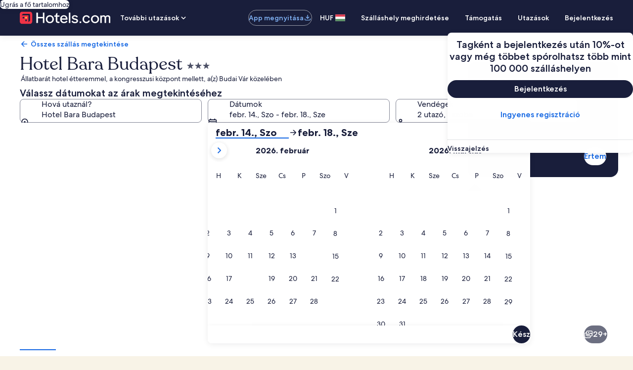

--- FILE ---
content_type: application/javascript
request_url: https://hu.hotels.com/owMnhj/A7uBq6/N/x6b/nWmntztifiA/uupamcLhN3thQG/FEF2AQ/EA/p-ZTRXbAgC
body_size: 166325
content:
(function(){if(typeof Array.prototype.entries!=='function'){Object.defineProperty(Array.prototype,'entries',{value:function(){var index=0;const array=this;return {next:function(){if(index<array.length){return {value:[index,array[index++]],done:false};}else{return {done:true};}},[Symbol.iterator]:function(){return this;}};},writable:true,configurable:true});}}());(function(){KP();DSE();jhE();var Nv=function(){US=(Ng.sjs_se_global_subkey?Ng.sjs_se_global_subkey.push(sd):Ng.sjs_se_global_subkey=[sd])&&Ng.sjs_se_global_subkey;};var rv=function(){return gv.apply(this,[cl,arguments]);};var IS=function(){return OB.apply(this,[Cf,arguments]);};var Gd=function(){return gv.apply(this,[BV,arguments]);};var dC=function(O3,sG){return O3<<sG;};var jX=function(zh){var Gh=zh%4;if(Gh===2)Gh=3;var cs=42+Gh;var jB;if(cs===42){jB=function CS(BM,HK){return BM*HK;};}else if(cs===43){jB=function Mh(Ww,BA){return Ww+BA;};}else{jB=function rG(pp,QX){return pp-QX;};}return jB;};var tw=function Z3(fB,A2){'use strict';var wh=Z3;switch(fB){case gW:{US.push(cv);var AA=fw()[kd(w2)](xS,Zg,dh(dh({})));try{var mB=US.length;var q2=dh([]);if(N1[VG()[Np(Vv)](qg,IC,hA)]&&N1[VG()[Np(Vv)].apply(null,[qg,IC,sC])][Ew()[BX(Hp)].apply(null,[zw,HA,dS,V2,CK])]&&N1[VG()[Np(Vv)].call(null,qg,IC,Iw)][Tw(typeof Ew()[BX(HA)],G3([],[][[]]))?Ew()[BX(gT)](YX,GG,b4,gG,O2):Ew()[BX(Hp)].apply(null,[Ap,HA,wT,V2,CK])][CC(typeof Ew()[BX(zw)],G3([],[][[]]))?Ew()[BX(qv)](jK,O2,BS,Ev,LX):Ew()[BX(gT)].call(null,C4,rw,zw,E3,vd)]){var VX=N1[VG()[Np(Vv)].apply(null,[qg,IC,Dp])][CC(typeof Ew()[BX(EX)],G3(rC()[x4(lC)](Vs,As),[][[]]))?Ew()[BX(Hp)](vd,HA,Is,V2,CK):Ew()[BX(gT)].apply(null,[HC,NT,jA,Ih,wC])][Ew()[BX(qv)](cX,O2,zS,Ev,LX)][CC(typeof vA()[lv(t7)],G3([],[][[]]))?vA()[lv(Vv)].apply(null,[mv,SC]):vA()[lv(QB)](ZB,g2)]();var Ph;return US.pop(),Ph=VX,Ph;}else{var dv;return US.pop(),dv=AA,dv;}}catch(th){US.splice(CA(mB,QB),Infinity,cv);var rS;return US.pop(),rS=AA,rS;}US.pop();}break;case j0:{var KC=A2[HO];US.push(TM);var PA=rC()[x4(lC)](rD,As);var js=rC()[x4(lC)](rD,As);var R2=z4()[fd(zs)].call(null,bV,Ow);var r3=[];try{var Dd=US.length;var H4=dh(dh(HO));try{PA=KC[CC(typeof lw()[SG(l2)],'undefined')?lw()[SG(zA)].call(null,J1,gS):lw()[SG(O2)](Yp,tK)];}catch(DG){US.splice(CA(Dd,QB),Infinity,TM);if(DG[rC()[x4(Dp)](XD,dK)][CC(typeof vA()[lv(qG)],G3([],[][[]]))?vA()[lv(Gv)].apply(null,[dl,FB]):vA()[lv(QB)](Js,JX)](R2)){PA=CC(typeof rC()[x4(zC)],G3([],[][[]]))?rC()[x4(b4)].apply(null,[H1,Iw]):rC()[x4(gT)](OK,hd);}}var cw=N1[vA()[lv(Mp)](V4,Dp)][fw()[kd(RS)](jK,MO,dh(R3))](LK(N1[vA()[lv(Mp)].apply(null,[V4,Dp])][GK()[fK(QK)].apply(null,[W4,hA,G4,IA,D3,gT])](),Ng[VG()[Np(x2)](kD,hA,SX)]()))[vA()[lv(Vv)].call(null,EW,SC)]();KC[Tw(typeof lw()[SG(rA)],G3([],[][[]]))?lw()[SG(O2)](n7,F4):lw()[SG(zA)](J1,gS)]=cw;js=CC(KC[lw()[SG(zA)](J1,gS)],cw);r3=[fX(RF,[Tw(typeof VG()[Np(Mp)],G3('',[][[]]))?VG()[Np(EX)](J4,GC,Ow):VG()[Np(HA)].call(null,H7,vG,dh(QB)),PA]),fX(RF,[vA()[lv(lC)].apply(null,[Q5,Mp]),QA(js,QB)[vA()[lv(Vv)](EW,SC)]()])];var k2;return US.pop(),k2=r3,k2;}catch(K2){US.splice(CA(Dd,QB),Infinity,TM);r3=[fX(RF,[VG()[Np(HA)](H7,vG,q4),PA]),fX(RF,[vA()[lv(lC)].apply(null,[Q5,Mp]),js])];}var sX;return US.pop(),sX=r3,sX;}break;case r1:{var WK=A2[HO];var ZT=A2[TV];US.push(xw);if(rK(ZT,null)||kw(ZT,WK[fw()[kd(R3)].apply(null,[Iw,BC,IC])]))ZT=WK[fw()[kd(R3)].call(null,Iw,BC,dK)];for(var qS=R3,FA=new (N1[lw()[SG(HA)](FD,GX)])(ZT);UK(qS,ZT);qS++)FA[qS]=WK[qS];var P2;return US.pop(),P2=FA,P2;}break;case TN:{var KS=A2[HO];var M3=A2[TV];US.push(Lw);var BK=M3[lw()[SG(b4)].call(null,AX,rA)];var Mv=M3[CC(typeof fw()[kd(cp)],'undefined')?fw()[kd(N4)](Up,x7,Mp):fw()[kd(q4)](s3,kC,gS)];var pT=M3[vA()[lv(Wd)](ll,rA)];var xs=M3[gA()[cK(DK)](EX,v4,R3,IX,KG)];var XC=M3[vA()[lv(D3)](Bh,vM)];var RM=M3[z4()[fd(t7)].apply(null,[mN,EG])];var NC=M3[rC()[x4(qG)].apply(null,[DM,YT])];var xv=M3[fw()[kd(Up)](vd,rF,dh(QB))];var zG;return zG=(Tw(typeof rC()[x4(nh)],G3([],[][[]]))?rC()[x4(gT)](Fh,zv):rC()[x4(lC)](sO,As))[lw()[SG(DK)].call(null,FN,zs)](KS)[lw()[SG(DK)](FN,zs)](BK,CC(typeof lw()[SG(Up)],G3([],[][[]]))?lw()[SG(qG)].apply(null,[wO,mT]):lw()[SG(O2)](X2,Lw))[lw()[SG(DK)](FN,zs)](Mv,lw()[SG(qG)](wO,mT))[lw()[SG(DK)](FN,zs)](pT,lw()[SG(qG)](wO,mT))[lw()[SG(DK)](FN,zs)](xs,lw()[SG(qG)].apply(null,[wO,mT]))[lw()[SG(DK)](FN,zs)](XC,lw()[SG(qG)].apply(null,[wO,mT]))[lw()[SG(DK)].call(null,FN,zs)](RM,lw()[SG(qG)].apply(null,[wO,mT]))[lw()[SG(DK)].call(null,FN,zs)](NC,lw()[SG(qG)](wO,mT))[Tw(typeof lw()[SG(Td)],G3('',[][[]]))?lw()[SG(O2)].apply(null,[sh,Jp]):lw()[SG(DK)](FN,zs)](xv,w3()[Cs(rA)](QB,tp,Hp,Ed)),US.pop(),zG;}break;case TE:{var pX=A2[HO];US.push(H3);var XX=fw()[kd(w2)](xS,jF,dh(dh(QB)));try{var f2=US.length;var PK=dh(dh(HO));if(pX[VG()[Np(Vv)].apply(null,[dU,IC,N4])][Ew()[BX(v4)].apply(null,[dh([]),Qw,dp,vd,rT])]){var wp=pX[VG()[Np(Vv)].apply(null,[dU,IC,dh(dh({}))])][Ew()[BX(v4)](sS,Qw,RS,vd,rT)][vA()[lv(Vv)].apply(null,[mK,SC])]();var fp;return US.pop(),fp=wp,fp;}else{var nA;return US.pop(),nA=XX,nA;}}catch(bT){US.splice(CA(f2,QB),Infinity,H3);var nv;return US.pop(),nv=XX,nv;}US.pop();}break;case Xm:{var vK=A2[HO];US.push(M2);var Ov=vK[VG()[Np(Vv)](mm,IC,dh(dh(R3)))][fw()[kd(QT)](Is,qh,Sv)];if(Ov){var XT=Ov[CC(typeof vA()[lv(z2)],'undefined')?vA()[lv(Vv)](rp,SC):vA()[lv(QB)](rh,AC)]();var Sw;return US.pop(),Sw=XT,Sw;}else{var Bp;return Bp=fw()[kd(w2)].call(null,xS,M7,IC),US.pop(),Bp;}US.pop();}break;case zV:{var Aw=A2[HO];US.push(cX);if(CC(typeof N1[CC(typeof VG()[Np(U3)],'undefined')?VG()[Np(Qw)].apply(null,[j3,jh,dp]):VG()[Np(EX)].apply(null,[xh,Ls,dh(dh(QB))])],rC()[x4(Yh)](lB,zw))&&Ad(Aw[N1[VG()[Np(Qw)](j3,jh,qG)][T4()[sK(BS)].call(null,bw,Ws,EX,HB)]],null)||Ad(Aw[Tw(typeof lw()[SG(KG)],G3('',[][[]]))?lw()[SG(O2)].call(null,zX,fv):lw()[SG(bC)](ps,Sv)],null)){var RC;return RC=N1[lw()[SG(HA)](Q4,GX)][fw()[kd(t7)](SC,XS,Rh)](Aw),US.pop(),RC;}US.pop();}break;case YN:{US.push(w4);var dT=N1[rC()[x4(Qw)](fH,U3)][GK()[fK(qv)](X2,dh(QB),IR,Dp,t7,TL)]?N1[rC()[x4(Qw)](fH,U3)][vA()[lv(rR)].apply(null,[j3,Sv])](N1[CC(typeof rC()[x4(hA)],G3([],[][[]]))?rC()[x4(Qw)].apply(null,[fH,U3]):rC()[x4(gT)].call(null,jn,XR)][GK()[fK(qv)].apply(null,[X2,dh({}),IR,cH,FB,TL])](N1[VG()[Np(Vv)].apply(null,[S,IC,Vv])]))[VG()[Np(Hp)](cn,Jj,dh({}))](lw()[SG(qG)](Cm,mT)):rC()[x4(lC)](UY,As);var jc;return US.pop(),jc=dT,jc;}break;case H0:{US.push(lx);var wn=dh(TV);try{var C9=US.length;var jQ=dh([]);if(N1[Tw(typeof z4()[fd(Ow)],'undefined')?z4()[fd(QK)](EQ,dr):z4()[fd(lC)](Ig,jA)][rC()[x4(wQ)](F8,bw)]){N1[z4()[fd(lC)](Ig,jA)][rC()[x4(wQ)].call(null,F8,bw)][CC(typeof gA()[cK(Mp)],'undefined')?gA()[cK(rQ)].apply(null,[w2,Mp,cX,Cb,Td]):gA()[cK(O2)](Up,hL,Uq,SZ,Vv)](VG()[Np(Gv)](w0,hL,YX),jI()[tY(Dp)](dS,OH,Nc,sC));N1[CC(typeof z4()[fd(b4)],G3('',[][[]]))?z4()[fd(lC)].call(null,Ig,jA):z4()[fd(QK)].call(null,QK,Nj)][rC()[x4(wQ)].call(null,F8,bw)][fw()[kd(KG)](Gv,XO,QB)](VG()[Np(Gv)].apply(null,[w0,hL,rQ]));wn=dh(HO);}}catch(KL){US.splice(CA(C9,QB),Infinity,lx);}var zk;return US.pop(),zk=wn,zk;}break;case gl:{US.push(wH);throw new (N1[lw()[SG(v4)].apply(null,[nE,SX])])(VG()[Np(gS)](px,HC,dh(QB)));}break;case zF:{US.push(IR);var mJ=fw()[kd(w2)].apply(null,[xS,Hj,Jj]);try{var mZ=US.length;var bk=dh(dh(HO));if(N1[Tw(typeof VG()[Np(w2)],G3([],[][[]]))?VG()[Np(EX)].apply(null,[WZ,Bh,nL]):VG()[Np(Vv)].apply(null,[qN,IC,dh(dh([]))])][VG()[Np(FB)](Cq,zq,vG)]&&N1[Tw(typeof VG()[Np(EX)],G3([],[][[]]))?VG()[Np(EX)](kx,NH,Sr):VG()[Np(Vv)](qN,IC,dh(dh({})))][VG()[Np(FB)].apply(null,[Cq,zq,dh([])])][wb[zw]]&&N1[VG()[Np(Vv)](qN,IC,w2)][VG()[Np(FB)](Cq,zq,cx)][R3][wb[zw]]&&N1[VG()[Np(Vv)](qN,IC,jK)][VG()[Np(FB)].apply(null,[Cq,zq,dh(dh(QB))])][R3][R3][rC()[x4(I8)](AQ,Dp)]){var h9=Tw(N1[Tw(typeof VG()[Np(bw)],'undefined')?VG()[Np(EX)].call(null,Vx,Ex,Ow):VG()[Np(Vv)](qN,IC,QB)][VG()[Np(FB)].call(null,Cq,zq,dh(dh({})))][wb[zw]][R3][rC()[x4(I8)](AQ,Dp)],N1[VG()[Np(Vv)].apply(null,[qN,IC,N4])][VG()[Np(FB)].apply(null,[Cq,zq,jK])][R3]);var ZZ=h9?VG()[Np(rA)].apply(null,[MR,QB,Jj]):lw()[SG(rA)].call(null,jL,CL);var bj;return US.pop(),bj=ZZ,bj;}else{var Tc;return US.pop(),Tc=mJ,Tc;}}catch(On){US.splice(CA(mZ,QB),Infinity,IR);var c9;return US.pop(),c9=mJ,c9;}US.pop();}break;case EU:{var PR=A2[HO];var LY;US.push(vZ);return LY=dh(dh(PR[VG()[Np(Vv)](Pm,IC,dh(dh({})))]))&&dh(dh(PR[VG()[Np(Vv)](Pm,IC,q4)][VG()[Np(FB)](gZ,zq,gS)]))&&PR[VG()[Np(Vv)].apply(null,[Pm,IC,Ap])][VG()[Np(FB)].apply(null,[gZ,zq,gT])][wb[zw]]&&Tw(PR[VG()[Np(Vv)](Pm,IC,v4)][VG()[Np(FB)](gZ,zq,RS)][R3][vA()[lv(Vv)](Ck,SC)](),Tw(typeof VG()[Np(zw)],'undefined')?VG()[Np(EX)].apply(null,[Gk,kY,dS]):VG()[Np(As)].apply(null,[II,R3,dh(dh(QB))]))?CC(typeof VG()[Np(cp)],G3([],[][[]]))?VG()[Np(rA)].apply(null,[xh,QB,U3]):VG()[Np(EX)].call(null,OJ,BQ,BS):lw()[SG(rA)](OH,CL),US.pop(),LY;}break;case dg:{US.push(kL);var VQ=z4()[fd(Uj)].call(null,S,cX);var JJ=vA()[lv(zs)].call(null,SQ,vG);for(var Eb=wb[zw];UK(Eb,kH);Eb++)VQ+=JJ[rC()[x4(Mp)](CW,hA)](N1[vA()[lv(Mp)](tq,Dp)][fw()[kd(RS)](jK,bJ,dS)](LK(N1[vA()[lv(Mp)](tq,Dp)][GK()[fK(QK)].apply(null,[Ec,EX,G4,dh(dh(QB)),sS,gT])](),JJ[fw()[kd(R3)](Iw,IJ,Rh)])));var hI;return US.pop(),hI=VQ,hI;}break;case kE:{var qL=A2[HO];var dR=A2[TV];US.push(GZ);if(dh(Bx(qL,dR))){throw new (N1[lw()[SG(v4)](J,SX)])(lw()[SG(D3)].apply(null,[zf,Dp]));}US.pop();}break;case RF:{var t8=A2[HO];US.push(AJ);var SI=fw()[kd(w2)](xS,gm,HC);var HZ=Tw(typeof fw()[kd(sS)],G3('',[][[]]))?fw()[kd(q4)](CY,UI,YT):fw()[kd(w2)](xS,gm,zS);var Wn=new (N1[z4()[fd(S8)](VE,gS)])(new (N1[Tw(typeof z4()[fd(Nc)],G3('',[][[]]))?z4()[fd(QK)].call(null,H8,jn):z4()[fd(S8)].apply(null,[VE,gS])])(fw()[kd(Wd)](KG,MQ,p9)));try{var HM=US.length;var hn=dh(dh(HO));if(dh(dh(N1[z4()[fd(lC)](pf,jA)][rC()[x4(Qw)].apply(null,[rp,U3])]))&&dh(dh(N1[z4()[fd(lC)](pf,jA)][rC()[x4(Qw)](rp,U3)][rC()[x4(SC)](W5,DK)]))){var TQ=N1[rC()[x4(Qw)](rp,U3)][rC()[x4(SC)].apply(null,[W5,DK])](N1[VG()[Np(Zn)].call(null,VO,cX,dh({}))][vA()[lv(sC)](KY,vn)],VG()[Np(sS)].apply(null,[XQ,sS,dh(dh(QB))]));if(TQ){SI=Wn[jI()[tY(Dp)].apply(null,[dS,cq,cp,sC])](TQ[VG()[Np(HA)].call(null,Eg,vG,t7)][vA()[lv(Vv)](Lk,SC)]());}}HZ=CC(N1[z4()[fd(lC)](pf,jA)],t8);}catch(jJ){US.splice(CA(HM,QB),Infinity,AJ);SI=gA()[cK(zw)](BS,rA,DQ,FZ,O2);HZ=gA()[cK(zw)].apply(null,[wQ,rA,DQ,FZ,U3]);}var XY=G3(SI,dC(HZ,QB))[vA()[lv(Vv)].call(null,Lk,SC)]();var S9;return US.pop(),S9=XY,S9;}break;case zl:{var tx=A2[HO];US.push(LL);var Fb=VG()[Np(I8)](f9,pj,Mp);var UL=CC(typeof VG()[Np(QT)],'undefined')?VG()[Np(I8)](f9,pj,x2):VG()[Np(EX)](Ih,qh,dh(dh(R3)));if(tx[CC(typeof lw()[SG(rA)],'undefined')?lw()[SG(lC)](X,Ap):lw()[SG(O2)](nn,pj)]){var HR=tx[lw()[SG(lC)](X,Ap)][Tw(typeof lw()[SG(Uj)],'undefined')?lw()[SG(O2)](Kx,Er):lw()[SG(vG)](xM,Gv)](lw()[SG(z2)].call(null,lN,Yj));var Vr=HR[lw()[SG(As)].call(null,jP,C8)](VG()[Np(vG)].call(null,tH,VR,dS));if(Vr){var AY=Vr[Tw(typeof lw()[SG(rR)],G3([],[][[]]))?lw()[SG(O2)](Pc,Z9):lw()[SG(sS)](gx,Aj)](z4()[fd(Wd)].apply(null,[CK,ZR]));if(AY){Fb=Vr[fw()[kd(hA)].apply(null,[Dp,km,BS])](AY[rC()[x4(zs)](K1,cX)]);UL=Vr[CC(typeof fw()[kd(qv)],'undefined')?fw()[kd(hA)].apply(null,[Dp,km,vd]):fw()[kd(q4)].call(null,nM,GQ,S8)](AY[VG()[Np(z2)].apply(null,[VP,D3,dh([])])]);}}}var qq;return qq=fX(RF,[T4()[sK(zC)].apply(null,[Mp,mk,QK,Zq]),Fb,w3()[Cs(Hp)](Yh,mT,cp,Zq),UL]),US.pop(),qq;}break;case rV:{US.push(BL);var sq=fw()[kd(w2)](xS,m7,Zn);if(N1[CC(typeof VG()[Np(Uj)],'undefined')?VG()[Np(Vv)](Yv,IC,dh({})):VG()[Np(EX)].call(null,hx,cp,cp)]&&N1[VG()[Np(Vv)](Yv,IC,gT)][Tw(typeof VG()[Np(sC)],G3([],[][[]]))?VG()[Np(EX)].call(null,RJ,V9,dh(dh(QB))):VG()[Np(FB)](fZ,zq,IC)]&&N1[VG()[Np(Vv)].call(null,Yv,IC,b4)][VG()[Np(FB)].apply(null,[fZ,zq,l2])][z4()[fd(Sr)].apply(null,[zY,QT])]){var bx=N1[CC(typeof VG()[Np(sS)],'undefined')?VG()[Np(Vv)](Yv,IC,dh(dh({}))):VG()[Np(EX)](bY,L8,Sr)][VG()[Np(FB)].call(null,fZ,zq,OY)][z4()[fd(Sr)](zY,QT)];try{var J8=US.length;var Lc=dh([]);var TI=N1[vA()[lv(Mp)](xQ,Dp)][fw()[kd(RS)].apply(null,[jK,BZ,Ow])](LK(N1[vA()[lv(Mp)].apply(null,[xQ,Dp])][CC(typeof GK()[fK(QB)],'undefined')?GK()[fK(QK)](HL,gS,G4,QT,CL,gT):GK()[fK(HA)](Mn,BS,Gq,dh([]),dK,dK)](),Hj))[CC(typeof vA()[lv(bw)],G3('',[][[]]))?vA()[lv(Vv)].call(null,cY,SC):vA()[lv(QB)](lj,FJ)]();N1[VG()[Np(Vv)](Yv,IC,dh(dh({})))][VG()[Np(FB)].apply(null,[fZ,zq,z2])][z4()[fd(Sr)](zY,QT)]=TI;var Pn=Tw(N1[VG()[Np(Vv)](Yv,IC,Ap)][VG()[Np(FB)](fZ,zq,O2)][z4()[fd(Sr)](zY,QT)],TI);var ML=Pn?VG()[Np(rA)].apply(null,[SR,QB,lC]):lw()[SG(rA)].call(null,P8,CL);N1[VG()[Np(Vv)](Yv,IC,zw)][VG()[Np(FB)](fZ,zq,q4)][z4()[fd(Sr)](zY,QT)]=bx;var DY;return US.pop(),DY=ML,DY;}catch(LR){US.splice(CA(J8,QB),Infinity,BL);if(CC(N1[VG()[Np(Vv)].apply(null,[Yv,IC,QK])][VG()[Np(FB)].call(null,fZ,zq,dh(dh(QB)))][CC(typeof z4()[fd(CL)],G3('',[][[]]))?z4()[fd(Sr)](zY,QT):z4()[fd(QK)](Wk,FY)],bx)){N1[VG()[Np(Vv)](Yv,IC,N4)][VG()[Np(FB)].apply(null,[fZ,zq,dh(dh(R3))])][CC(typeof z4()[fd(Sr)],G3([],[][[]]))?z4()[fd(Sr)].call(null,zY,QT):z4()[fd(QK)](JI,J4)]=bx;}var Ix;return US.pop(),Ix=sq,Ix;}}else{var RH;return US.pop(),RH=sq,RH;}US.pop();}break;}};var N9=function(){return gv.apply(this,[GN,arguments]);};var OB=function lc(NR,Sj){var g9=lc;while(NR!=OF){switch(NR){case mP:{NR+=AW;for(var xJ=CA(JY.length,QB);gY(xJ,R3);xJ--){var nc=tr(CA(G3(xJ,rI),US[CA(US.length,QB)]),ER.length);var wx=YY(JY,xJ);var T9=YY(ER,nc);mx+=mr(Y,[EI(QA(pI(wx),T9),QA(pI(T9),wx))]);}}break;case F0:{var Bj=Sj[HO];kQ=function(O9,ZL,UJ){return gv.apply(this,[w7,arguments]);};return Rk(Bj);}break;case Vl:{NR=OF;while(UK(XZ,jR.length)){rC()[jR[XZ]]=dh(CA(XZ,gT))?function(){return fX.apply(this,[kE,arguments]);}:function(){var kq=jR[XZ];return function(cI,EH){var Kj=BY.call(null,cI,EH);rC()[kq]=function(){return Kj;};return Kj;};}();++XZ;}}break;case AV:{return mr(QP,[mx]);}break;case pg:{var CQ;NR+=s5;return US.pop(),CQ=E8,CQ;}break;case GN:{var jR=Sj[HO];Qx(jR[R3]);NR+=PE;var XZ=R3;}break;case Sl:{var Q8=Sj[HO];var kn=Sj[TV];NR+=ZP;var E8=[];US.push(AI);var dk=gv(cg,[]);var Ej=kn?N1[vA()[lv(R3)](YI,Jj)]:N1[Tw(typeof rC()[x4(rA)],G3([],[][[]]))?rC()[x4(gT)].call(null,gH,Ar):rC()[x4(rA)](GH,rY)];for(var fR=R3;UK(fR,Q8[fw()[kd(R3)].call(null,Iw,NJ,dh(dh([])))]);fR=G3(fR,QB)){E8[fw()[kd(Mp)](C4,HE,q4)](Ej(dk(Q8[fR])));}}break;case Cf:{var rI=Sj[HO];NR+=vP;var dQ=Sj[TV];var Ln=Sj[r1];var ER=AH[TZ];var mx=G3([],[]);var JY=AH[dQ];}break;}}};var sx=function(ZM){var d8=0;for(var br=0;br<ZM["length"];br++){d8=d8+ZM["charCodeAt"](br);}return d8;};var kw=function(XH,Yn){return XH>Yn;};var Ob=function(XI,sH){var jj=N1["Math"]["round"](N1["Math"]["random"]()*(sH-XI)+XI);return jj;};var lb=function(){return gv.apply(this,[dE,arguments]);};var RI=function(fL){var Yx=fL[0]-fL[1];var BI=fL[2]-fL[3];var kZ=fL[4]-fL[5];var Qq=N1["Math"]["sqrt"](Yx*Yx+BI*BI+kZ*kZ);return N1["Math"]["floor"](Qq);};var N1;var Lq=function(WL,EJ){return WL/EJ;};var QA=function(GI,kj){return GI&kj;};var VY=function(){return Rj.apply(this,[QW,arguments]);};var FH=function(){Zj=["\x61\x70\x70\x6c\x79","\x66\x72\x6f\x6d\x43\x68\x61\x72\x43\x6f\x64\x65","\x53\x74\x72\x69\x6e\x67","\x63\x68\x61\x72\x43\x6f\x64\x65\x41\x74"];};function jhE(){JK=r1+j0*D1+kO*D1*D1+D1*D1*D1,mm=dP+Xm*D1+j0*D1*D1+D1*D1*D1,DE=TN+Xm*D1+Xm*D1*D1,qT=Xm+r1*D1+D1*D1+D1*D1*D1,ZE=HO+r1*D1+r1*D1*D1+D1*D1*D1,tg=HO+D1+r1*D1*D1,Jf=TV+r1*D1+D1*D1,E=AD+AD*D1+Xm*D1*D1,EN=TV+TN*D1+TN*D1*D1,NW=kO+TN*D1+r1*D1*D1,YS=AD+dP*D1+dP*D1*D1+D1*D1*D1,Vh=AD+Vf*D1+Xm*D1*D1+D1*D1*D1,FP=TN+TN*D1+j0*D1*D1,FD=TV+TN*D1+Xm*D1*D1+D1*D1*D1,kS=kO+D1+TN*D1*D1+D1*D1*D1,CV=Vf+Xm*D1+j0*D1*D1,WF=AD+r1*D1+TN*D1*D1,s7=TN+HO*D1+j0*D1*D1,UA=AD+r1*D1+AD*D1*D1+D1*D1*D1,vO=kO+Vf*D1+j0*D1*D1,YN=Xm+dP*D1,LT=HO+AD*D1+HO*D1*D1+D1*D1*D1,M5=dP+HO*D1+Xm*D1*D1,rs=AD+HO*D1+j0*D1*D1+D1*D1*D1,qB=TN+j0*D1+r1*D1*D1+D1*D1*D1,r2=Xm+AD*D1+Xm*D1*D1+D1*D1*D1,kh=TN+Xm*D1+D1*D1+D1*D1*D1,Sh=AD+HO*D1+D1*D1+D1*D1*D1,AV=kO+j0*D1+kO*D1*D1,JC=kO+r1*D1+kO*D1*D1+D1*D1*D1,Dl=kO+j0*D1+r1*D1*D1,JW=j0+D1+j0*D1*D1+D1*D1*D1,V=j0+dP*D1+TN*D1*D1,T5=Vf+kO*D1+D1*D1,F2=dP+AD*D1+HO*D1*D1+D1*D1*D1,D=kO+AD*D1+j0*D1*D1+D1*D1*D1,xm=r1+D1+Xm*D1*D1,G5=AD+D1+HO*D1*D1+D1*D1*D1,jm=AD+kO*D1+TN*D1*D1,D0=TN+Xm*D1+dP*D1*D1,NA=TV+dP*D1+AD*D1*D1+D1*D1*D1,dd=Vf+r1*D1+D1*D1+D1*D1*D1,tA=AD+AD*D1+D1*D1+D1*D1*D1,J3=j0+AD*D1+Xm*D1*D1+D1*D1*D1,Vp=j0+AD*D1+HO*D1*D1+D1*D1*D1,W5=TV+Xm*D1+j0*D1*D1+D1*D1*D1,Th=Xm+HO*D1+Xm*D1*D1+D1*D1*D1,WU=Xm+HO*D1+dP*D1*D1,Uw=TN+dP*D1+dP*D1*D1+D1*D1*D1,qX=Xm+D1+kO*D1*D1+D1*D1*D1,YM=HO+dP*D1+j0*D1*D1+D1*D1*D1,j2=TN+Vf*D1+HO*D1*D1+D1*D1*D1,Hs=Vf+r1*D1+j0*D1*D1+D1*D1*D1,wV=TN+TN*D1+r1*D1*D1,KO=TV+AD*D1+kO*D1*D1,OU=dP+kO*D1+D1*D1,tE=Xm+Vf*D1+j0*D1*D1,Gp=AD+AD*D1+r1*D1*D1+D1*D1*D1,cO=HO+D1+HO*D1*D1+D1*D1*D1,n4=r1+dP*D1+HO*D1*D1+D1*D1*D1,pw=j0+r1*D1+HO*D1*D1+D1*D1*D1,RV=Vf+TN*D1+D1*D1,Jv=TN+TN*D1+r1*D1*D1+D1*D1*D1,YE=TV+HO*D1+Xm*D1*D1,Rl=dP+Xm*D1+dP*D1*D1,I0=TV+dP*D1+D1*D1,RK=Xm+dP*D1+D1*D1+D1*D1*D1,lA=Vf+Vf*D1+HO*D1*D1+D1*D1*D1,qD=TN+kO*D1+Xm*D1*D1+D1*D1*D1,cE=Xm+TN*D1+r1*D1*D1,LN=kO+Xm*D1+r1*D1*D1,MB=j0+kO*D1+TN*D1*D1+D1*D1*D1,XG=r1+r1*D1+AD*D1*D1+D1*D1*D1,K4=j0+HO*D1+HO*D1*D1+D1*D1*D1,R0=Vf+AD*D1+D1*D1,SU=kO+r1*D1+kO*D1*D1,BV=Xm+D1+dP*D1*D1,Fd=Vf+dP*D1+dP*D1*D1+D1*D1*D1,rm=r1+dP*D1+kO*D1*D1,jV=dP+dP*D1+dP*D1*D1,NM=Vf+j0*D1+D1*D1+D1*D1*D1,VO=TV+Xm*D1+Xm*D1*D1+D1*D1*D1,AG=kO+HO*D1+j0*D1*D1+D1*D1*D1,Nm=HO+AD*D1+Xm*D1*D1,L=kO+Vf*D1+r1*D1*D1,J7=Xm+dP*D1+D1*D1,EB=kO+HO*D1+Xm*D1*D1+D1*D1*D1,fN=r1+dP*D1,jT=j0+D1+Xm*D1*D1+D1*D1*D1,IW=Xm+AD*D1+r1*D1*D1,C5=TN+AD*D1+Xm*D1*D1,p7=Xm+AD*D1+D1*D1,lM=dP+HO*D1+dP*D1*D1+D1*D1*D1,XP=TN+Xm*D1+r1*D1*D1,BD=r1+r1*D1,Uv=TV+D1+HO*D1*D1+D1*D1*D1,qC=kO+HO*D1+D1*D1+D1*D1*D1,Zl=r1+HO*D1+r1*D1*D1,Os=j0+Vf*D1+HO*D1*D1+D1*D1*D1,IO=TN+kO*D1+r1*D1*D1,mO=j0+TN*D1+dP*D1*D1,WN=Vf+r1*D1+HO*D1*D1+D1*D1*D1,YO=Xm+Xm*D1+D1*D1,D2=Vf+r1*D1+r1*D1*D1+D1*D1*D1,A3=kO+TN*D1+dP*D1*D1+D1*D1*D1,c1=j0+r1*D1+TN*D1*D1,QW=AD+r1*D1,l7=r1+HO*D1+D1*D1,wm=dP+r1*D1+j0*D1*D1,lW=Xm+D1+r1*D1*D1,Bv=j0+Xm*D1+HO*D1*D1+D1*D1*D1,fs=Vf+kO*D1+Xm*D1*D1+D1*D1*D1,xB=r1+D1+AD*D1*D1+D1*D1*D1,KV=Xm+D1+kO*D1*D1,B2=TN+dP*D1+HO*D1*D1+D1*D1*D1,Cm=HO+r1*D1+D1*D1+D1*D1*D1,Vl=TV+TN*D1+Xm*D1*D1,Sl=Vf+Xm*D1,pS=kO+D1+dP*D1*D1+D1*D1*D1,Gw=HO+kO*D1+j0*D1*D1+D1*D1*D1,Gm=r1+Vf*D1+D1*D1,g5=TV+r1*D1+r1*D1*D1,cN=r1+TN*D1+r1*D1*D1,IK=j0+dP*D1+kO*D1*D1+D1*D1*D1,mU=Xm+Vf*D1+dP*D1*D1,Y4=AD+kO*D1+TN*D1*D1+D1*D1*D1,GP=Xm+Xm*D1+r1*D1*D1,dV=kO+Vf*D1+TN*D1*D1,RP=dP+kO*D1+j0*D1*D1,P3=TN+r1*D1+j0*D1*D1+D1*D1*D1,A1=dP+Xm*D1+Vf*D1*D1,sD=j0+D1+r1*D1*D1,f5=dP+AD*D1+r1*D1*D1,rV=HO+r1*D1+D1*D1,FW=TN+AD*D1,CX=AD+r1*D1+HO*D1*D1+D1*D1*D1,VN=dP+Vf*D1+kO*D1*D1,V3=AD+TN*D1+D1*D1+D1*D1*D1,FC=TV+dP*D1+D1*D1+D1*D1*D1,w7=dP+j0*D1+Vf*D1*D1,QG=Xm+dP*D1+j0*D1*D1+D1*D1*D1,q5=HO+kO*D1,kv=Xm+TN*D1+HO*D1*D1+D1*D1*D1,GW=kO+Xm*D1,nm=dP+kO*D1+dP*D1*D1,hh=r1+dP*D1+D1*D1+D1*D1*D1,V0=AD+r1*D1+Xm*D1*D1,FE=AD+r1*D1+D1*D1,c2=kO+TN*D1+TN*D1*D1+D1*D1*D1,hV=j0+j0*D1+r1*D1*D1,xl=dP+AD*D1,gB=j0+TN*D1+r1*D1*D1+D1*D1*D1,Gs=TN+Xm*D1+Xm*D1*D1+D1*D1*D1,Uh=TN+kO*D1+j0*D1*D1+D1*D1*D1,C=dP+Xm*D1+D1*D1+D1*D1*D1,GS=HO+D1+j0*D1*D1+D1*D1*D1,kT=TV+dP*D1+Xm*D1*D1+D1*D1*D1,W3=Xm+Vf*D1+r1*D1*D1+D1*D1*D1,qU=kO+j0*D1+dP*D1*D1,Yw=dP+TN*D1+j0*D1*D1+D1*D1*D1,Op=kO+r1*D1+TN*D1*D1+D1*D1*D1,vP=j0+AD*D1+D1*D1,FV=r1+TN*D1+Xm*D1*D1,xX=Xm+TN*D1+Xm*D1*D1+D1*D1*D1,np=TV+TN*D1+kO*D1*D1+D1*D1*D1,N3=j0+TN*D1+HO*D1*D1+D1*D1*D1,fh=Vf+Vf*D1+TN*D1*D1+D1*D1*D1,JN=r1+Xm*D1+dP*D1*D1,fg=TN+AD*D1+j0*D1*D1,kN=TN+r1*D1,Kw=AD+D1+dP*D1*D1+D1*D1*D1,kE=j0+r1*D1,rB=AD+D1+kO*D1*D1+D1*D1*D1,Ch=AD+j0*D1+r1*D1*D1+D1*D1*D1,S0=TN+Xm*D1,tS=TN+r1*D1+HO*D1*D1+D1*D1*D1,gM=TV+Vf*D1+j0*D1*D1+D1*D1*D1,tX=j0+kO*D1+r1*D1*D1+D1*D1*D1,LO=HO+j0*D1+TN*D1*D1,RD=HO+r1*D1+r1*D1*D1,nB=HO+TN*D1+r1*D1*D1+D1*D1*D1,wS=r1+j0*D1+D1*D1+D1*D1*D1,Ep=dP+kO*D1+r1*D1*D1+D1*D1*D1,rf=dP+AD*D1+D1*D1,Tp=dP+kO*D1+Xm*D1*D1+D1*D1*D1,S2=kO+D1+kO*D1*D1+D1*D1*D1,B=Vf+kO*D1+D1*D1+D1*D1*D1,PD=dP+r1*D1+dP*D1*D1,zK=AD+TN*D1+TN*D1*D1+D1*D1*D1,tv=kO+dP*D1+j0*D1*D1+D1*D1*D1,fO=j0+HO*D1+kO*D1*D1,Rp=HO+D1+TN*D1*D1+D1*D1*D1,Ps=r1+TN*D1+HO*D1*D1+D1*D1*D1,Z1=TV+HO*D1+kO*D1*D1,MA=TV+Xm*D1+dP*D1*D1+D1*D1*D1,sV=TN+r1*D1+TN*D1*D1,pM=TN+D1+Xm*D1*D1+D1*D1*D1,Kp=Xm+j0*D1+HO*D1*D1+D1*D1*D1,J0=kO+HO*D1+j0*D1*D1,Pg=j0+r1*D1+D1*D1,sg=Vf+Xm*D1+dP*D1*D1,E0=Vf+HO*D1+D1*D1,KD=Vf+TN*D1+Xm*D1*D1,KM=dP+j0*D1+r1*D1*D1+D1*D1*D1,hW=TN+D1+dP*D1*D1,qs=AD+Vf*D1+HO*D1*D1+D1*D1*D1,nP=AD+kO*D1+Xm*D1*D1,jU=kO+AD*D1+dP*D1*D1,Ag=HO+r1*D1,wK=AD+AD*D1+dP*D1*D1+D1*D1*D1,UD=AD+TN*D1+Xm*D1*D1,dO=Vf+TN*D1,gN=Xm+Vf*D1+TN*D1*D1,QO=TV+Xm*D1+r1*D1*D1,hg=r1+Vf*D1+j0*D1*D1,G1=TV+HO*D1+j0*D1*D1,xK=TN+kO*D1+HO*D1*D1+D1*D1*D1,nl=r1+Xm*D1+kO*D1*D1,sO=dP+HO*D1+j0*D1*D1+D1*D1*D1,SM=Vf+kO*D1+dP*D1*D1+D1*D1*D1,dM=kO+kO*D1+r1*D1*D1+D1*D1*D1,ZU=Vf+AD*D1+r1*D1*D1,TE=AD+Xm*D1,AM=HO+kO*D1+r1*D1*D1+D1*D1*D1,Xl=kO+r1*D1+D1*D1,Uf=AD+kO*D1+HO*D1*D1+D1*D1*D1,bD=Vf+j0*D1,EV=r1+r1*D1+j0*D1*D1,UT=Vf+HO*D1+dP*D1*D1+D1*D1*D1,ds=j0+Vf*D1+dP*D1*D1+D1*D1*D1,lh=r1+j0*D1+HO*D1*D1+D1*D1*D1,Kl=TV+TN*D1+kO*D1*D1,ml=r1+dP*D1+r1*D1*D1,hX=TV+AD*D1+HO*D1*D1+D1*D1*D1,fD=TN+j0*D1+r1*D1*D1,sl=TN+j0*D1+dP*D1*D1+dP*D1*D1*D1+TN*D1*D1*D1*D1,Iv=dP+Vf*D1+D1*D1+D1*D1*D1,Ll=r1+Xm*D1+r1*D1*D1+D1*D1*D1,ST=TV+Xm*D1+kO*D1*D1+D1*D1*D1,tU=AD+kO*D1+dP*D1*D1,vB=TN+Xm*D1+r1*D1*D1+D1*D1*D1,x0=dP+AD*D1+kO*D1*D1,GN=Xm+D1,Yd=TV+kO*D1+D1*D1+D1*D1*D1,qg=r1+Vf*D1+r1*D1*D1+D1*D1*D1,b1=kO+kO*D1+dP*D1*D1,Xs=r1+j0*D1+AD*D1*D1+D1*D1*D1,RN=Xm+dP*D1+Xm*D1*D1,ZN=HO+AD*D1+D1*D1,lS=r1+D1+HO*D1*D1+D1*D1*D1,hO=dP+Xm*D1+D1*D1,Md=TV+AD*D1+dP*D1*D1+D1*D1*D1,Wf=HO+dP*D1+r1*D1*D1,HS=j0+D1+HO*D1*D1+D1*D1*D1,Dw=j0+dP*D1+j0*D1*D1+D1*D1*D1,mG=AD+D1+AD*D1*D1+D1*D1*D1,xg=HO+j0*D1+dP*D1*D1,K5=Xm+AD*D1,CN=Xm+dP*D1+j0*D1*D1,WA=Xm+AD*D1+dP*D1*D1+D1*D1*D1,B5=kO+Vf*D1+D1*D1,NO=r1+Xm*D1+j0*D1*D1,YF=kO+dP*D1+HO*D1*D1+D1*D1*D1,A4=Xm+r1*D1+dP*D1*D1+D1*D1*D1,Hv=j0+HO*D1+D1*D1+D1*D1*D1,Qp=AD+Xm*D1+HO*D1*D1+D1*D1*D1,fC=j0+dP*D1+D1*D1+D1*D1*D1,fP=HO+Vf*D1+Vf*D1*D1,XD=kO+Vf*D1+Xm*D1*D1+D1*D1*D1,wg=TV+r1*D1+dP*D1*D1,QD=TV+AD*D1,Zd=dP+Vf*D1+r1*D1*D1+D1*D1*D1,DC=HO+j0*D1+r1*D1*D1+D1*D1*D1,mA=AD+r1*D1+r1*D1*D1+D1*D1*D1,dF=AD+kO*D1+j0*D1*D1+D1*D1*D1,GM=kO+kO*D1+kO*D1*D1+D1*D1*D1,DB=TN+r1*D1+D1*D1+D1*D1*D1,GO=Vf+D1+Xm*D1*D1,ZS=kO+r1*D1+r1*D1*D1+D1*D1*D1,wP=Xm+r1*D1+kO*D1*D1+D1*D1*D1,ZG=Vf+TN*D1+kO*D1*D1+D1*D1*D1,pC=TN+TN*D1+D1*D1+D1*D1*D1,zM=HO+TN*D1+HO*D1*D1+D1*D1*D1,CO=r1+TN*D1+j0*D1*D1,MU=TV+Xm*D1+Xm*D1*D1,w1=r1+dP*D1+Xm*D1*D1,SB=TN+HO*D1+D1*D1+D1*D1*D1,bX=TN+j0*D1+D1*D1+D1*D1*D1,bs=TV+j0*D1+r1*D1*D1+D1*D1*D1,XM=HO+r1*D1+kO*D1*D1+D1*D1*D1,tf=HO+HO*D1+D1*D1,TB=HO+r1*D1+Xm*D1*D1+D1*D1*D1,fV=AD+TN*D1+D1*D1,Ff=AD+Vf*D1+kO*D1*D1,dA=j0+D1+dP*D1*D1+D1*D1*D1,S=Xm+HO*D1+j0*D1*D1+D1*D1*D1,ls=TV+Vf*D1+dP*D1*D1+D1*D1*D1,bf=AD+Xm*D1+kO*D1*D1,mM=Xm+kO*D1+HO*D1*D1+D1*D1*D1,km=HO+dP*D1+HO*D1*D1+D1*D1*D1,LE=AD+r1*D1+dP*D1*D1+D1*D1*D1,ET=TV+TN*D1+HO*D1*D1+D1*D1*D1,vg=HO+Xm*D1,zp=TV+TN*D1+TN*D1*D1+D1*D1*D1,RA=j0+D1+TN*D1*D1+D1*D1*D1,p3=Xm+dP*D1+AD*D1*D1+D1*D1*D1,hN=TV+j0*D1,vf=TV+HO*D1+D1*D1,Ns=TN+Xm*D1+HO*D1*D1+D1*D1*D1,vD=HO+r1*D1+j0*D1*D1+TN*D1*D1*D1+dP*D1*D1*D1*D1,Kh=TV+kO*D1+HO*D1*D1+D1*D1*D1,R4=r1+r1*D1+j0*D1*D1+D1*D1*D1,kK=Xm+HO*D1+r1*D1*D1+D1*D1*D1,WO=Vf+TN*D1+r1*D1*D1,VS=kO+TN*D1+HO*D1*D1+D1*D1*D1,Nf=dP+D1,UG=j0+Vf*D1+j0*D1*D1+D1*D1*D1,PO=kO+AD*D1+TN*D1*D1,DN=TV+kO*D1+TN*D1*D1,MG=kO+j0*D1+D1*D1+D1*D1*D1,jP=AD+dP*D1+HO*D1*D1+D1*D1*D1,GA=TV+r1*D1+D1*D1+D1*D1*D1,Qs=TV+AD*D1+AD*D1*D1+D1*D1*D1,zf=j0+dP*D1+TN*D1*D1+D1*D1*D1,zB=TN+D1+j0*D1*D1+D1*D1*D1,VE=Vf+D1+Xm*D1*D1+D1*D1*D1,Kv=Vf+HO*D1+kO*D1*D1+D1*D1*D1,X3=TV+r1*D1+j0*D1*D1+D1*D1*D1,JS=r1+HO*D1+dP*D1*D1+D1*D1*D1,hS=kO+AD*D1+D1*D1+D1*D1*D1,nN=j0+AD*D1+j0*D1*D1+D1*D1*D1,ND=r1+r1*D1+r1*D1*D1,gw=TV+j0*D1+TN*D1*D1+D1*D1*D1,sA=HO+j0*D1+TN*D1*D1+D1*D1*D1,RX=TV+Xm*D1+r1*D1*D1+D1*D1*D1,Xd=kO+r1*D1+HO*D1*D1+D1*D1*D1,PS=HO+TN*D1+D1*D1+D1*D1*D1,AB=Xm+r1*D1+j0*D1*D1+D1*D1*D1,WC=AD+TN*D1+r1*D1*D1+D1*D1*D1,CW=j0+AD*D1+r1*D1*D1+D1*D1*D1,xO=AD+D1+D1*D1,Xv=TV+r1*D1+AD*D1*D1+D1*D1*D1,JG=HO+r1*D1+AD*D1*D1+D1*D1*D1,VA=dP+r1*D1+dP*D1*D1+D1*D1*D1,FX=TV+HO*D1+Vf*D1*D1+D1*D1*D1,pN=Vf+j0*D1+D1*D1,AO=TV+kO*D1+kO*D1*D1,X7=j0+AD*D1+TN*D1*D1,tW=AD+HO*D1+dP*D1*D1,L3=r1+TN*D1+r1*D1*D1+D1*D1*D1,C2=dP+HO*D1+HO*D1*D1+D1*D1*D1,cC=dP+AD*D1+kO*D1*D1+D1*D1*D1,bG=j0+Vf*D1+Xm*D1*D1+D1*D1*D1,rX=dP+Vf*D1+dP*D1*D1+D1*D1*D1,H7=AD+TN*D1+Xm*D1*D1+D1*D1*D1,YB=HO+r1*D1+HO*D1*D1+D1*D1*D1,OG=Xm+Xm*D1+TN*D1*D1+D1*D1*D1,PX=r1+AD*D1+Xm*D1*D1+D1*D1*D1,UX=HO+r1*D1+dP*D1*D1+D1*D1*D1,Yv=r1+Xm*D1+D1*D1+D1*D1*D1,Eg=HO+D1+r1*D1*D1+D1*D1*D1,r4=dP+AD*D1+Xm*D1*D1+D1*D1*D1,l0=j0+HO*D1+r1*D1*D1+D1*D1*D1,BP=Vf+dP*D1+Xm*D1*D1,XO=AD+TN*D1+j0*D1*D1+D1*D1*D1,tO=AD+dP*D1+kO*D1*D1,VF=dP+AD*D1+j0*D1*D1,xT=Xm+HO*D1+HO*D1*D1+D1*D1*D1,Fw=HO+Xm*D1+dP*D1*D1+D1*D1*D1,Wv=r1+AD*D1+HO*D1*D1+D1*D1*D1,NX=Xm+D1+Xm*D1*D1+D1*D1*D1,SF=j0+j0*D1+D1*D1+D1*D1*D1,jF=kO+kO*D1+HO*D1*D1+D1*D1*D1,jw=dP+r1*D1+Xm*D1*D1+D1*D1*D1,bO=Xm+TN*D1+Xm*D1*D1,sN=TN+kO*D1+j0*D1*D1,TC=j0+Vf*D1+TN*D1*D1+D1*D1*D1,gC=TN+HO*D1+HO*D1*D1+D1*D1*D1,Lp=r1+Vf*D1+HO*D1*D1+D1*D1*D1,jE=Xm+kO*D1+Xm*D1*D1,Lv=j0+dP*D1+HO*D1*D1+D1*D1*D1,Jh=dP+AD*D1+j0*D1*D1+D1*D1*D1,O4=Vf+HO*D1+AD*D1*D1+D1*D1*D1,VB=HO+Xm*D1+D1*D1+D1*D1*D1,ZF=dP+r1*D1+D1*D1,k4=Vf+r1*D1+Xm*D1*D1+D1*D1*D1,gs=Vf+D1+D1*D1+D1*D1*D1,VK=TN+Vf*D1+r1*D1*D1+D1*D1*D1,j4=kO+kO*D1+j0*D1*D1+D1*D1*D1,nD=TN+HO*D1+D1*D1,Jd=Xm+D1+dP*D1*D1+D1*D1*D1,n2=kO+kO*D1+D1*D1+D1*D1*D1,BT=r1+TN*D1+AD*D1*D1+D1*D1*D1,CT=TN+j0*D1+Xm*D1*D1+D1*D1*D1,LV=Xm+TN*D1+j0*D1*D1,gP=Vf+r1*D1+D1*D1,Bw=r1+j0*D1+TN*D1*D1+D1*D1*D1,g3=Vf+j0*D1+Xm*D1*D1+D1*D1*D1,PG=TV+r1*D1+HO*D1*D1+D1*D1*D1,FF=kO+j0*D1+TN*D1*D1,tG=Vf+Vf*D1+D1*D1+D1*D1*D1,P=AD+j0*D1,ZK=HO+dP*D1+D1*D1+D1*D1*D1,X=kO+HO*D1+r1*D1*D1+D1*D1*D1,Zs=kO+Xm*D1+r1*D1*D1+D1*D1*D1,VT=TN+dP*D1+D1*D1+D1*D1*D1,wM=AD+Xm*D1+r1*D1*D1+D1*D1*D1,F5=Vf+Xm*D1+TN*D1*D1,I3=TN+Vf*D1+D1*D1+D1*D1*D1,c3=Vf+r1*D1+dP*D1*D1+D1*D1*D1,PM=TV+Vf*D1+TN*D1*D1+D1*D1*D1,CM=dP+TN*D1+TN*D1*D1+D1*D1*D1,UO=HO+kO*D1+D1*D1,r0=kO+kO*D1,Zv=kO+j0*D1+TN*D1*D1+D1*D1*D1,cl=j0+j0*D1,mE=AD+D1,R1=Vf+TN*D1+j0*D1*D1,tB=j0+Vf*D1+r1*D1*D1+D1*D1*D1,C0=TN+r1*D1+r1*D1*D1,Wp=TV+kO*D1+dP*D1*D1+D1*D1*D1,ss=TN+HO*D1+Vf*D1*D1+D1*D1*D1,cT=r1+j0*D1+dP*D1*D1+D1*D1*D1,OS=kO+HO*D1+dP*D1*D1+D1*D1*D1,AP=HO+dP*D1+dP*D1*D1,AK=AD+HO*D1+r1*D1*D1+D1*D1*D1,Rg=r1+HO*D1+TN*D1*D1,I4=Vf+D1+j0*D1*D1+D1*D1*D1,X0=TN+dP*D1+D1*D1,mp=AD+AD*D1+TN*D1*D1+D1*D1*D1,cU=r1+AD*D1+j0*D1*D1,Ld=dP+dP*D1+TN*D1*D1+D1*D1*D1,Fv=AD+D1+j0*D1*D1+D1*D1*D1,L4=Vf+kO*D1+kO*D1*D1+D1*D1*D1,R5=TN+j0*D1,SV=Xm+j0*D1,sv=r1+kO*D1+j0*D1*D1+D1*D1*D1,Ql=AD+AD*D1+D1*D1,CG=r1+kO*D1+dP*D1*D1+D1*D1*D1,wO=HO+Xm*D1+Xm*D1*D1+D1*D1*D1,mV=j0+TN*D1+D1*D1,Av=j0+Xm*D1+dP*D1*D1+D1*D1*D1,Af=kO+TN*D1+kO*D1*D1,Fp=Vf+D1+r1*D1*D1+D1*D1*D1,g1=dP+kO*D1+r1*D1*D1,m5=Xm+D1+D1*D1,XK=kO+D1+j0*D1*D1+D1*D1*D1,hU=Xm+HO*D1+kO*D1*D1,KT=AD+Xm*D1+D1*D1+D1*D1*D1,tP=j0+AD*D1+j0*D1*D1,f3=dP+TN*D1+D1*D1+D1*D1*D1,UB=Vf+AD*D1+Xm*D1*D1+D1*D1*D1,gl=HO+TN*D1,Od=AD+TN*D1+HO*D1*D1+D1*D1*D1,XB=HO+TN*D1+j0*D1*D1+D1*D1*D1,bg=dP+HO*D1+D1*D1,zd=r1+Xm*D1+HO*D1*D1+D1*D1*D1,m2=r1+AD*D1+dP*D1*D1+D1*D1*D1,BB=Xm+Xm*D1+D1*D1+D1*D1*D1,LS=HO+Xm*D1+r1*D1*D1+D1*D1*D1,Cv=Xm+D1+D1*D1+D1*D1*D1,J1=TN+Xm*D1+j0*D1*D1+D1*D1*D1,zP=Vf+HO*D1+Xm*D1*D1,Hh=j0+Vf*D1+D1*D1+D1*D1*D1,Bd=r1+r1*D1+dP*D1*D1+D1*D1*D1,Rv=AD+dP*D1+r1*D1*D1+D1*D1*D1,Pp=TV+j0*D1+HO*D1*D1+D1*D1*D1,Sm=r1+r1*D1+kO*D1*D1,Wg=Xm+Xm*D1+AD*D1*D1+D1*D1*D1,Id=AD+Xm*D1+AD*D1*D1+D1*D1*D1,Fl=dP+D1+Xm*D1*D1,vh=j0+AD*D1+dP*D1*D1+D1*D1*D1,mw=j0+dP*D1+dP*D1*D1+D1*D1*D1,N5=dP+Vf*D1+AD*D1*D1,Cd=Xm+Vf*D1+dP*D1*D1+D1*D1*D1,MC=TV+Xm*D1+HO*D1*D1+D1*D1*D1,YG=TV+D1+Xm*D1*D1+D1*D1*D1,DA=Xm+HO*D1+D1*D1+D1*D1*D1,D4=HO+AD*D1+j0*D1*D1+D1*D1*D1,g7=TN+kO*D1,D7=TV+TN*D1,bm=r1+AD*D1+kO*D1*D1,S7=kO+Vf*D1+kO*D1*D1,T2=r1+Xm*D1+AD*D1*D1+D1*D1*D1,qK=kO+r1*D1+dP*D1*D1+D1*D1*D1,dE=Vf+r1*D1,Bs=Vf+dP*D1+j0*D1*D1+D1*D1*D1,KK=dP+D1+D1*D1+D1*D1*D1,qA=TV+AD*D1+r1*D1*D1+D1*D1*D1,A7=dP+HO*D1+r1*D1*D1,sB=TN+D1+HO*D1*D1+D1*D1*D1,jC=HO+Xm*D1+TN*D1*D1+D1*D1*D1,f1=dP+j0*D1+dP*D1*D1+dP*D1*D1*D1+TN*D1*D1*D1*D1,w0=dP+r1*D1+HO*D1*D1+D1*D1*D1,pm=Vf+Xm*D1+r1*D1*D1,Ms=HO+AD*D1+TN*D1*D1+D1*D1*D1,nG=dP+j0*D1+HO*D1*D1+D1*D1*D1,wG=AD+HO*D1+Xm*D1*D1+D1*D1*D1,wU=Vf+Vf*D1+TN*D1*D1,QS=kO+Vf*D1+dP*D1*D1+D1*D1*D1,hw=dP+dP*D1+r1*D1*D1+D1*D1*D1,Xw=j0+dP*D1+Xm*D1*D1+D1*D1*D1,bB=TN+r1*D1+r1*D1*D1+D1*D1*D1,Lg=dP+TN*D1+j0*D1*D1,bV=HO+j0*D1+kO*D1*D1+D1*D1*D1,l4=j0+D1+r1*D1*D1+D1*D1*D1,jl=TN+AD*D1+D1*D1,zl=HO+j0*D1,bd=HO+TN*D1+Xm*D1*D1+D1*D1*D1,ZO=dP+j0*D1+D1*D1,xA=dP+Vf*D1+j0*D1*D1+D1*D1*D1,MP=Xm+Xm*D1,JT=kO+kO*D1+dP*D1*D1+D1*D1*D1,NU=TV+Xm*D1+dP*D1*D1,m1=AD+dP*D1+r1*D1*D1,EW=Vf+TN*D1+D1*D1+D1*D1*D1,FS=HO+dP*D1+r1*D1*D1+D1*D1*D1,OC=j0+Xm*D1+r1*D1*D1+D1*D1*D1,XA=r1+HO*D1+Xm*D1*D1+D1*D1*D1,FM=kO+AD*D1+dP*D1*D1+D1*D1*D1,E4=r1+TN*D1+D1*D1+D1*D1*D1,X5=r1+r1*D1+D1*D1,DS=kO+Xm*D1+HO*D1*D1+D1*D1*D1,EM=r1+HO*D1+j0*D1*D1+D1*D1*D1,VM=Xm+j0*D1+j0*D1*D1+D1*D1*D1,vT=dP+r1*D1+D1*D1+D1*D1*D1,O=kO+TN*D1+r1*D1*D1+D1*D1*D1,kp=dP+dP*D1+j0*D1*D1+D1*D1*D1,wN=Vf+r1*D1+TN*D1*D1,wA=TN+r1*D1+dP*D1*D1+D1*D1*D1,Q5=Vf+Vf*D1+dP*D1*D1+D1*D1*D1,CB=dP+TN*D1+HO*D1*D1+D1*D1*D1,UF=r1+Xm*D1+TN*D1*D1,Q7=j0+kO*D1+D1*D1+D1*D1*D1,gm=Xm+dP*D1+Xm*D1*D1+D1*D1*D1,xG=TV+Vf*D1+HO*D1*D1+D1*D1*D1,m7=Vf+HO*D1+D1*D1+D1*D1*D1,cg=r1+j0*D1,jG=r1+TN*D1+Xm*D1*D1+D1*D1*D1,RF=r1+D1,zV=r1+Xm*D1,SP=j0+Xm*D1+D1*D1,n1=kO+TN*D1+Xm*D1*D1,F3=AD+dP*D1+AD*D1*D1+D1*D1*D1,q7=dP+Vf*D1+j0*D1*D1,Cl=AD+D1+dP*D1*D1,cA=kO+r1*D1+j0*D1*D1+D1*D1*D1,wX=TV+r1*D1+Xm*D1*D1+D1*D1*D1,qw=HO+dP*D1+dP*D1*D1+D1*D1*D1,OV=kO+TN*D1+Xm*D1*D1+D1*D1*D1,PB=TV+dP*D1+TN*D1*D1+D1*D1*D1,Hd=kO+AD*D1+HO*D1*D1+D1*D1*D1,IT=TV+TN*D1+AD*D1*D1+D1*D1*D1,xd=j0+TN*D1+D1*D1+D1*D1*D1,pB=TV+HO*D1+r1*D1*D1+D1*D1*D1,Es=Vf+dP*D1+TN*D1*D1+D1*D1*D1,gh=Vf+j0*D1+r1*D1*D1+D1*D1*D1,AW=Vf+HO*D1+dP*D1*D1,Y2=TV+TN*D1+dP*D1*D1+D1*D1*D1,nS=AD+D1+Xm*D1*D1+D1*D1*D1,HT=Xm+r1*D1+Xm*D1*D1+D1*D1*D1,s2=Vf+Xm*D1+Xm*D1*D1+D1*D1*D1,Xh=Vf+Vf*D1+kO*D1*D1+D1*D1*D1,gd=AD+j0*D1+j0*D1*D1+D1*D1*D1,Y3=kO+AD*D1+kO*D1*D1+D1*D1*D1,LP=Vf+dP*D1+D1*D1,Ys=r1+Xm*D1+kO*D1*D1+D1*D1*D1,jD=HO+AD*D1,L0=j0+Xm*D1,m3=kO+dP*D1+dP*D1*D1+D1*D1*D1,p0=HO+D1+TN*D1*D1,jd=kO+kO*D1+Xm*D1*D1+D1*D1*D1,lK=TV+r1*D1+r1*D1*D1+D1*D1*D1,dG=Vf+j0*D1+dP*D1*D1+D1*D1*D1,tl=HO+TN*D1+Xm*D1*D1,LF=Xm+j0*D1+D1*D1,lm=j0+D1+Xm*D1*D1,Qh=r1+kO*D1+kO*D1*D1+D1*D1*D1,F7=dP+TN*D1+dP*D1*D1,k7=j0+kO*D1+kO*D1*D1,hC=Vf+Vf*D1+r1*D1*D1+D1*D1*D1,Xp=TN+Vf*D1+dP*D1*D1+D1*D1*D1,ll=kO+dP*D1+TN*D1*D1+D1*D1*D1,B7=TN+kO*D1+D1*D1,U4=dP+D1+j0*D1*D1+D1*D1*D1,Yg=TV+TN*D1+dP*D1*D1,lT=Xm+kO*D1+Xm*D1*D1+D1*D1*D1,nE=TN+kO*D1+D1*D1+D1*D1*D1,If=Xm+dP*D1+HO*D1*D1+D1*D1*D1,RO=dP+dP*D1,Z7=r1+D1+Xm*D1*D1+D1*D1*D1,gp=kO+kO*D1+Vf*D1*D1+D1*D1*D1,DT=kO+dP*D1+r1*D1*D1+D1*D1*D1,PP=kO+j0*D1+dP*D1*D1+D1*D1*D1,IE=Vf+dP*D1,lU=Xm+j0*D1+r1*D1*D1,AS=r1+j0*D1+Xm*D1*D1+D1*D1*D1,dB=dP+r1*D1+j0*D1*D1+D1*D1*D1,C3=Vf+Xm*D1+D1*D1+D1*D1*D1,El=AD+r1*D1+kO*D1*D1,Ol=kO+TN*D1,VC=j0+j0*D1+AD*D1*D1+D1*D1*D1,P7=kO+AD*D1+D1*D1,DO=Vf+Vf*D1+D1*D1,t3=Xm+D1+j0*D1*D1+D1*D1*D1,wd=TN+kO*D1+dP*D1*D1+D1*D1*D1,PF=Xm+HO*D1+dP*D1*D1+D1*D1*D1,MS=kO+j0*D1+r1*D1*D1+D1*D1*D1,QN=Vf+D1+r1*D1*D1,WW=Vf+D1,jf=Xm+Vf*D1+Xm*D1*D1,qd=TV+j0*D1+Xm*D1*D1+D1*D1*D1,ld=AD+HO*D1+TN*D1*D1+D1*D1*D1,Jw=AD+kO*D1+r1*D1*D1+D1*D1*D1,Rs=TV+r1*D1+TN*D1*D1+D1*D1*D1,LA=TV+kO*D1+j0*D1*D1+D1*D1*D1,B0=TN+AD*D1+HO*D1*D1+D1*D1*D1,L7=HO+D1+kO*D1*D1,WS=dP+AD*D1+D1*D1+D1*D1*D1,ES=Xm+AD*D1+HO*D1*D1+D1*D1*D1,Kd=AD+AD*D1+HO*D1*D1+D1*D1*D1,EU=j0+D1,U0=HO+TN*D1+TN*D1*D1,nV=Vf+kO*D1+HO*D1*D1+D1*D1*D1,GU=r1+D1+D1*D1,Dv=j0+j0*D1+dP*D1*D1+D1*D1*D1,bh=j0+r1*D1+D1*D1+D1*D1*D1,FO=TN+dP*D1+j0*D1*D1,Pv=j0+D1+D1*D1+D1*D1*D1,cG=TV+D1+j0*D1*D1+D1*D1*D1,mN=AD+dP*D1+Xm*D1*D1+D1*D1*D1,EK=TV+D1+TN*D1*D1+D1*D1*D1,WM=AD+j0*D1+Vf*D1*D1+D1*D1*D1,T3=TN+r1*D1+TN*D1*D1+D1*D1*D1,V5=kO+HO*D1+Xm*D1*D1,MO=Vf+TN*D1+HO*D1*D1+D1*D1*D1,b7=AD+j0*D1+kO*D1*D1+D1*D1*D1,kG=HO+dP*D1+TN*D1*D1+D1*D1*D1,w=Xm+dP*D1+r1*D1*D1,JV=kO+TN*D1+dP*D1*D1,gK=HO+D1+kO*D1*D1+D1*D1*D1,zm=TV+Xm*D1+D1*D1,nf=Xm+r1*D1+D1*D1,jS=j0+r1*D1+TN*D1*D1+D1*D1*D1,R=r1+AD*D1+r1*D1*D1+D1*D1*D1,WX=TV+j0*D1+Vf*D1*D1+D1*D1*D1,vv=Vf+Vf*D1+Xm*D1*D1+D1*D1*D1,DX=TV+HO*D1+dP*D1*D1+D1*D1*D1,FT=r1+kO*D1+HO*D1*D1+D1*D1*D1,Q0=AD+Xm*D1+D1*D1,Zg=Vf+dP*D1+r1*D1*D1+D1*D1*D1,d4=j0+AD*D1+D1*D1+D1*D1*D1,B3=j0+TN*D1+j0*D1*D1+D1*D1*D1,tD=TV+kO*D1+r1*D1*D1+D1*D1*D1,OA=AD+r1*D1+Xm*D1*D1+D1*D1*D1,XW=Xm+dP*D1+TN*D1*D1,Qd=TV+Vf*D1+r1*D1*D1+D1*D1*D1,lO=AD+kO*D1+D1*D1,WG=Vf+D1+HO*D1*D1+D1*D1*D1,GF=HO+D1+dP*D1*D1,H0=dP+r1*D1,VP=TN+AD*D1+j0*D1*D1+D1*D1*D1,EF=dP+dP*D1+j0*D1*D1,IG=r1+Xm*D1+dP*D1*D1+D1*D1*D1,BU=r1+kO*D1,L1=Vf+D1+D1*D1,sw=Vf+dP*D1+D1*D1+D1*D1*D1,f4=r1+dP*D1+Xm*D1*D1+D1*D1*D1,md=Xm+AD*D1+TN*D1*D1+D1*D1*D1,cB=TN+Vf*D1+Xm*D1*D1+D1*D1*D1,ZV=AD+Vf*D1+j0*D1*D1+D1*D1*D1,mC=Vf+Vf*D1+j0*D1*D1+D1*D1*D1,j5=TN+D1+TN*D1*D1,qf=AD+j0*D1+D1*D1,fT=dP+Xm*D1+HO*D1*D1+D1*D1*D1,GV=HO+TN*D1+D1*D1,Z4=r1+AD*D1+j0*D1*D1+D1*D1*D1,vC=Xm+kO*D1+j0*D1*D1+D1*D1*D1,Pm=j0+kO*D1+j0*D1*D1+D1*D1*D1,lX=AD+Vf*D1+dP*D1*D1+D1*D1*D1,Fm=TV+AD*D1+D1*D1,sp=Xm+kO*D1+D1*D1+D1*D1*D1,kD=r1+Xm*D1+Xm*D1*D1+D1*D1*D1,CP=Xm+kO*D1+r1*D1*D1+D1*D1*D1,pA=TN+dP*D1+Xm*D1*D1+D1*D1*D1,qp=TV+AD*D1+j0*D1*D1+D1*D1*D1,FN=j0+Xm*D1+j0*D1*D1+D1*D1*D1,Zw=dP+D1+r1*D1*D1+D1*D1*D1,hT=r1+r1*D1+TN*D1*D1+D1*D1*D1,tT=Xm+Vf*D1+HO*D1*D1+D1*D1*D1,fS=TV+AD*D1+Xm*D1*D1+D1*D1*D1,T1=Vf+D1+kO*D1*D1,Fs=r1+TN*D1+dP*D1*D1+D1*D1*D1,pf=j0+dP*D1+r1*D1*D1+D1*D1*D1,s5=TV+j0*D1+D1*D1,lP=TN+r1*D1+D1*D1,Q3=TV+kO*D1+kO*D1*D1+D1*D1*D1,LG=Vf+AD*D1+TN*D1*D1+D1*D1*D1,ks=TN+dP*D1+j0*D1*D1+D1*D1*D1,Ds=TV+r1*D1+dP*D1*D1+D1*D1*D1,OX=dP+j0*D1+AD*D1*D1+D1*D1*D1,rN=HO+j0*D1+Xm*D1*D1,TX=kO+D1+r1*D1*D1+D1*D1*D1,pD=TV+D1+kO*D1*D1,qV=j0+HO*D1+r1*D1*D1,pG=TN+j0*D1+kO*D1*D1+D1*D1*D1,ql=kO+r1*D1+TN*D1*D1,cD=dP+Vf*D1+r1*D1*D1,EO=TV+D1+D1*D1,mh=Xm+D1+HO*D1*D1+D1*D1*D1,AE=TN+D1+Xm*D1*D1,Em=TV+Vf*D1+r1*D1*D1,ww=TN+HO*D1+r1*D1*D1+D1*D1*D1,SW=r1+TN*D1,Q=j0+kO*D1,k5=r1+j0*D1+D1*D1,ZA=kO+Vf*D1+TN*D1*D1+D1*D1*D1,Us=Xm+Vf*D1+D1*D1+D1*D1*D1,b3=Vf+Vf*D1+AD*D1*D1+D1*D1*D1,H1=kO+Xm*D1+Xm*D1*D1+D1*D1*D1,cS=dP+HO*D1+kO*D1*D1+D1*D1*D1,PE=kO+Xm*D1+Xm*D1*D1,vm=TN+Vf*D1+r1*D1*D1+dP*D1*D1*D1+dP*D1*D1*D1*D1,Y1=TN+D1+r1*D1*D1+D1*D1*D1,WV=TV+AD*D1+j0*D1*D1,t4=AD+kO*D1+D1*D1+D1*D1*D1,GT=AD+r1*D1+TN*D1*D1+D1*D1*D1,YK=HO+AD*D1+D1*D1+D1*D1*D1,fW=TV+kO*D1+r1*D1*D1,EA=AD+r1*D1+D1*D1+D1*D1*D1,vp=AD+Xm*D1+j0*D1*D1+D1*D1*D1,Eh=TV+kO*D1+Xm*D1*D1+D1*D1*D1,hv=j0+HO*D1+Xm*D1*D1+D1*D1*D1,j7=HO+dP*D1+kO*D1*D1+D1*D1*D1,Qv=r1+HO*D1+D1*D1+D1*D1*D1,hK=kO+TN*D1+D1*D1+D1*D1*D1,xD=TN+dP*D1,NB=TN+HO*D1+dP*D1*D1+D1*D1*D1,LC=dP+r1*D1+r1*D1*D1+D1*D1*D1,NP=Xm+HO*D1+j0*D1*D1,p2=TN+Vf*D1+TN*D1*D1+D1*D1*D1,JU=dP+Xm*D1+j0*D1*D1,rd=r1+HO*D1+TN*D1*D1+D1*D1*D1,tV=dP+dP*D1+TN*D1*D1,xU=j0+kO*D1+D1*D1,A0=TV+kO*D1+j0*D1*D1,Lm=j0+dP*D1+D1*D1,dw=TV+D1+kO*D1*D1+D1*D1*D1,J=TV+j0*D1+kO*D1*D1+D1*D1*D1,Tm=r1+Vf*D1+Xm*D1*D1,nX=r1+dP*D1+r1*D1*D1+D1*D1*D1,pv=dP+AD*D1+TN*D1*D1+D1*D1*D1,Km=HO+r1*D1+j0*D1*D1,NK=Xm+Vf*D1+TN*D1*D1+D1*D1*D1,gX=kO+dP*D1+D1*D1+D1*D1*D1,HE=kO+r1*D1+D1*D1+D1*D1*D1,W0=dP+Xm*D1+TN*D1*D1,UC=j0+kO*D1+kO*D1*D1+D1*D1*D1,I5=TV+HO*D1+dP*D1*D1,v3=HO+Xm*D1+HO*D1*D1+D1*D1*D1,bA=HO+j0*D1+D1*D1+D1*D1*D1,OF=j0+kO*D1+j0*D1*D1,SK=j0+r1*D1+j0*D1*D1+D1*D1*D1,x5=Vf+Vf*D1+r1*D1*D1,lG=HO+HO*D1+r1*D1*D1+D1*D1*D1,W2=kO+j0*D1+HO*D1*D1+D1*D1*D1,MT=HO+D1+Xm*D1*D1+D1*D1*D1,zT=AD+AD*D1+Xm*D1*D1+D1*D1*D1,rW=TV+j0*D1+r1*D1*D1,mW=TV+D1,S3=TN+Xm*D1+dP*D1*D1+D1*D1*D1,Sd=TV+D1+D1*D1+D1*D1*D1,RB=kO+Xm*D1+kO*D1*D1+D1*D1*D1,Ah=r1+D1+D1*D1+D1*D1*D1,Ss=Vf+AD*D1+D1*D1+D1*D1*D1,cW=kO+kO*D1+r1*D1*D1,nw=dP+HO*D1+r1*D1*D1+D1*D1*D1,r5=kO+dP*D1+D1*D1,NN=r1+j0*D1+r1*D1*D1,L5=Xm+r1*D1+TN*D1*D1,MX=Vf+j0*D1+HO*D1*D1+D1*D1*D1,gU=r1+kO*D1+j0*D1*D1,UV=kO+D1+D1*D1,Xg=AD+TN*D1,gW=kO+r1*D1,QP=kO+dP*D1,GD=AD+D1+Vf*D1*D1,Ig=TN+AD*D1+D1*D1+D1*D1*D1,OO=Vf+D1+j0*D1*D1+TN*D1*D1*D1+dP*D1*D1*D1*D1,QC=Vf+TN*D1+dP*D1*D1+D1*D1*D1,S4=Vf+Xm*D1+HO*D1*D1+D1*D1*D1,Cf=dP+Xm*D1,Sp=Xm+r1*D1+AD*D1*D1+D1*D1*D1,L2=j0+TN*D1+TN*D1*D1+D1*D1*D1,U2=TV+HO*D1+D1*D1+D1*D1*D1,hM=dP+TN*D1+r1*D1*D1+D1*D1*D1,kF=HO+D1+Vf*D1*D1+D1*D1*D1,l5=j0+dP*D1+j0*D1*D1,MW=Vf+dP*D1+Xm*D1*D1+D1*D1*D1,H5=j0+Vf*D1,LB=TV+TN*D1+j0*D1*D1+D1*D1*D1,sT=TV+dP*D1+HO*D1*D1+D1*D1*D1,mg=AD+D1+r1*D1*D1,bv=Xm+j0*D1+Xm*D1*D1+D1*D1*D1,JO=j0+Xm*D1+kO*D1*D1,Pd=kO+TN*D1+j0*D1*D1+D1*D1*D1,X4=HO+j0*D1+HO*D1*D1+D1*D1*D1,YC=r1+r1*D1+HO*D1*D1+D1*D1*D1,fA=Xm+TN*D1+dP*D1*D1+D1*D1*D1,Zp=AD+AD*D1+AD*D1*D1+D1*D1*D1,E5=TN+j0*D1+HO*D1*D1+D1*D1*D1,n3=TN+D1+dP*D1*D1+D1*D1*D1,Hw=j0+HO*D1+AD*D1*D1+D1*D1*D1,HG=j0+TN*D1+kO*D1*D1+D1*D1*D1,ED=Vf+dP*D1+r1*D1*D1,M4=TV+j0*D1+dP*D1*D1+D1*D1*D1,TS=r1+kO*D1+D1*D1+D1*D1*D1,nW=TN+TN*D1+D1*D1,hD=Xm+r1*D1+dP*D1*D1,Vw=Xm+HO*D1+kO*D1*D1+D1*D1*D1,fM=HO+j0*D1+j0*D1*D1+D1*D1*D1,qm=j0+Vf*D1+r1*D1*D1,lV=HO+Vf*D1,MK=Xm+TN*D1+D1*D1+D1*D1*D1,nC=AD+HO*D1+dP*D1*D1+D1*D1*D1,c4=TN+D1+D1*D1+D1*D1*D1,rF=j0+TN*D1+Xm*D1*D1+D1*D1*D1,Zh=Xm+j0*D1+AD*D1*D1+D1*D1*D1,SS=Xm+r1*D1+TN*D1*D1+D1*D1*D1,p4=r1+Vf*D1+TN*D1*D1+D1*D1*D1,K3=dP+Xm*D1+dP*D1*D1+D1*D1*D1,OT=j0+r1*D1+dP*D1*D1+D1*D1*D1,jO=AD+j0*D1+kO*D1*D1,ME=AD+TN*D1+j0*D1*D1,X1=TV+r1*D1+TN*D1*D1,z3=j0+j0*D1+j0*D1*D1+D1*D1*D1,U=kO+D1,Qm=Vf+Vf*D1+Xm*D1*D1,bE=r1+Vf*D1+TN*D1*D1,U5=TV+r1*D1,wv=Vf+HO*D1+j0*D1*D1+D1*D1*D1,Gf=kO+Vf*D1+D1*D1+D1*D1*D1,nT=HO+kO*D1+D1*D1+D1*D1*D1,tC=AD+kO*D1+dP*D1*D1+D1*D1*D1,KN=AD+dP*D1,NF=j0+AD*D1+kO*D1*D1,Ks=Vf+dP*D1+HO*D1*D1+D1*D1*D1,jp=Xm+D1+r1*D1*D1+D1*D1*D1,l3=r1+dP*D1+j0*D1*D1+D1*D1*D1,ON=HO+r1*D1+TN*D1*D1,d0=Vf+AD*D1+dP*D1*D1,kW=HO+TN*D1+dP*D1*D1,lN=TV+j0*D1+D1*D1+D1*D1*D1,Lf=Xm+AD*D1+Xm*D1*D1,gD=r1+j0*D1+kO*D1*D1,Mg=Vf+kO*D1+Xm*D1*D1,PT=r1+TN*D1+TN*D1*D1+D1*D1*D1,HX=HO+Vf*D1+D1*D1+D1*D1*D1,Lh=HO+j0*D1+Xm*D1*D1+D1*D1*D1,ws=kO+Vf*D1+HO*D1*D1+D1*D1*D1,xC=HO+r1*D1+TN*D1*D1+D1*D1*D1,mS=HO+kO*D1+HO*D1*D1+D1*D1*D1,P0=r1+HO*D1+HO*D1*D1+D1*D1*D1,P4=AD+Vf*D1+D1*D1+D1*D1*D1,kX=Xm+r1*D1+r1*D1*D1+D1*D1*D1,SD=Vf+TN*D1+TN*D1*D1,Sf=AD+j0*D1+j0*D1*D1,Nh=TV+HO*D1+Xm*D1*D1+D1*D1*D1,vE=Vf+dP*D1+j0*D1*D1,qN=j0+j0*D1+HO*D1*D1+D1*D1*D1,kB=TV+Xm*D1+TN*D1*D1+D1*D1*D1,pW=Vf+Xm*D1+Vf*D1*D1,cF=kO+AD*D1+kO*D1*D1,G0=TV+Xm*D1,q0=Xm+r1*D1,dU=HO+D1+D1*D1+D1*D1*D1,vl=r1+kO*D1+Xm*D1*D1,nd=dP+j0*D1+j0*D1*D1+D1*D1*D1,DV=dP+j0*D1+Xm*D1*D1,Cw=r1+HO*D1+r1*D1*D1+D1*D1*D1,sf=r1+AD*D1+Xm*D1*D1,PC=dP+j0*D1+TN*D1*D1+D1*D1*D1,bK=Vf+HO*D1+r1*D1*D1+D1*D1*D1,K0=dP+D1+j0*D1*D1,Y=HO+dP*D1,xV=r1+j0*D1+Xm*D1*D1+HO*D1*D1*D1+D1*D1*D1*D1,x3=r1+dP*D1+kO*D1*D1+D1*D1*D1,K1=kO+HO*D1+HO*D1*D1+D1*D1*D1,hs=dP+j0*D1+D1*D1+D1*D1*D1,nO=TV+kO*D1+D1*D1,Vd=HO+j0*D1+dP*D1*D1+D1*D1*D1,wD=Xm+kO*D1+dP*D1*D1,UM=j0+kO*D1+HO*D1*D1+D1*D1*D1,ZP=j0+Vf*D1+D1*D1,WD=kO+D1+Xm*D1*D1,TP=Xm+Vf*D1,DD=TN+r1*D1+j0*D1*D1+j0*D1*D1*D1,WB=Xm+TN*D1+r1*D1*D1+D1*D1*D1,t5=dP+Vf*D1+D1*D1,E2=dP+Vf*D1+HO*D1*D1+D1*D1*D1,JP=r1+Vf*D1+r1*D1*D1,gV=HO+j0*D1+D1*D1,pK=AD+dP*D1+D1*D1+D1*D1*D1,nK=dP+D1+dP*D1*D1+D1*D1*D1,Yl=Xm+r1*D1+HO*D1*D1+D1*D1*D1,MM=TN+Vf*D1+j0*D1*D1+D1*D1*D1,LM=kO+j0*D1+Xm*D1*D1+D1*D1*D1,bS=dP+HO*D1+D1*D1+D1*D1*D1,qO=kO+j0*D1,Ud=dP+kO*D1+dP*D1*D1+D1*D1*D1,bp=TV+AD*D1+kO*D1*D1+D1*D1*D1,hl=TN+j0*D1+j0*D1*D1+D1*D1*D1,nF=j0+j0*D1+TN*D1*D1,S5=j0+kO*D1+r1*D1*D1,IV=Xm+kO*D1+kO*D1*D1,TG=Xm+Vf*D1+j0*D1*D1+D1*D1*D1,HP=TN+Vf*D1+D1*D1,vX=HO+AD*D1+r1*D1*D1+D1*D1*D1,RG=Xm+TN*D1+j0*D1*D1+D1*D1*D1,dl=Xm+kO*D1+TN*D1*D1+D1*D1*D1,KB=TN+TN*D1+HO*D1*D1+D1*D1*D1,m0=Vf+j0*D1+r1*D1*D1,s4=TV+Xm*D1+D1*D1+D1*D1*D1,ZC=Vf+AD*D1+kO*D1*D1+D1*D1*D1,ms=TV+D1+dP*D1*D1+D1*D1*D1,NG=j0+HO*D1+j0*D1*D1+D1*D1*D1,DW=dP+D1+D1*D1,TK=HO+HO*D1+D1*D1+D1*D1*D1,H2=j0+r1*D1+r1*D1*D1+D1*D1*D1,IB=kO+Vf*D1+j0*D1*D1+D1*D1*D1,bU=r1+D1+r1*D1*D1+D1*D1*D1,fG=Xm+AD*D1+r1*D1*D1+D1*D1*D1,jv=TN+TN*D1+kO*D1*D1+D1*D1*D1,N2=Xm+j0*D1+D1*D1+D1*D1*D1,wl=kO+dP*D1+r1*D1*D1,Tv=r1+j0*D1+j0*D1*D1+D1*D1*D1,JA=dP+Xm*D1+r1*D1*D1+D1*D1*D1,GB=Vf+TN*D1+Xm*D1*D1+D1*D1*D1,LW=TN+HO*D1+r1*D1*D1,WE=j0+dP*D1+r1*D1*D1,YA=HO+Vf*D1+Xm*D1*D1+D1*D1*D1,PV=Vf+dP*D1+TN*D1*D1,I2=r1+Xm*D1+j0*D1*D1+D1*D1*D1,J2=j0+Xm*D1+D1*D1+D1*D1*D1,AT=TV+D1+r1*D1*D1+D1*D1*D1,OD=AD+D1+kO*D1*D1,Rw=j0+HO*D1+TN*D1*D1+D1*D1*D1,fE=kO+AD*D1,g4=Xm+Vf*D1+kO*D1*D1+D1*D1*D1,Og=r1+kO*D1+Xm*D1*D1+D1*D1*D1,cf=kO+D1+HO*D1*D1+D1*D1*D1,bF=HO+kO*D1+Xm*D1*D1,Y7=Vf+j0*D1+j0*D1*D1+D1*D1*D1,ng=r1+Vf*D1+dP*D1*D1,Z2=kO+Vf*D1+r1*D1*D1+D1*D1*D1,Pw=Vf+AD*D1+j0*D1*D1+D1*D1*D1,Wh=dP+kO*D1+HO*D1*D1+D1*D1*D1,Dh=TV+TN*D1+D1*D1+D1*D1*D1,zU=kO+HO*D1+D1*D1,b5=j0+Vf*D1+kO*D1*D1,BG=Xm+TN*D1+kO*D1*D1+D1*D1*D1,IU=kO+AD*D1+Xm*D1*D1,d1=HO+AD*D1+j0*D1*D1,SA=AD+j0*D1+Xm*D1*D1+D1*D1*D1,sM=dP+HO*D1+TN*D1*D1+D1*D1*D1,EE=TV+dP*D1,hG=Vf+AD*D1+dP*D1*D1+D1*D1*D1,sU=j0+kO*D1+Xm*D1*D1,vS=r1+AD*D1+D1*D1+D1*D1*D1,hB=dP+D1+kO*D1*D1+D1*D1*D1,W1=TV+Vf*D1+dP*D1*D1,TT=AD+D1+D1*D1+D1*D1*D1,NS=kO+Xm*D1+dP*D1*D1+D1*D1*D1,Pf=j0+TN*D1+j0*D1*D1,M7=r1+D1+j0*D1*D1+D1*D1*D1,lp=HO+TN*D1+dP*D1*D1+D1*D1*D1,k3=dP+kO*D1+D1*D1+D1*D1*D1,Q2=Xm+Xm*D1+HO*D1*D1+D1*D1*D1,BF=j0+dP*D1,f0=AD+HO*D1+D1*D1,M1=TV+HO*D1+TN*D1*D1,Oh=dP+HO*D1+Xm*D1*D1+D1*D1*D1,Zm=HO+dP*D1+TN*D1*D1,Hm=dP+Vf*D1+TN*D1*D1,FK=HO+kO*D1+Xm*D1*D1+D1*D1*D1,dX=Vf+TN*D1+r1*D1*D1+D1*D1*D1,Cp=Vf+HO*D1+TN*D1*D1+D1*D1*D1,Jl=dP+j0*D1+kO*D1*D1+D1*D1*D1,Nw=kO+AD*D1+r1*D1*D1+D1*D1*D1,JB=TV+dP*D1+j0*D1*D1+D1*D1*D1,HW=dP+AD*D1+TN*D1*D1,zF=r1+Xm*D1+Xm*D1*D1,vw=j0+kO*D1+dP*D1*D1+D1*D1*D1,mX=AD+Vf*D1+r1*D1*D1+D1*D1*D1,m4=HO+AD*D1+dP*D1*D1+D1*D1*D1,F0=dP+j0*D1,Mw=TV+dP*D1+r1*D1*D1+D1*D1*D1,I1=AD+AD*D1+TN*D1*D1,wB=AD+D1+r1*D1*D1+D1*D1*D1,kA=TN+dP*D1+r1*D1*D1+D1*D1*D1,EC=TV+HO*D1+j0*D1*D1+D1*D1*D1,hp=TN+AD*D1+Xm*D1*D1+D1*D1*D1,KX=TV+AD*D1+D1*D1+D1*D1*D1,B4=r1+D1+dP*D1*D1+D1*D1*D1,OM=kO+dP*D1+kO*D1*D1+D1*D1*D1,ZD=j0+HO*D1+dP*D1*D1,WT=Xm+Xm*D1+Vf*D1*D1+D1*D1*D1,vs=Xm+Xm*D1+dP*D1*D1+D1*D1*D1,rD=TN+r1*D1+Xm*D1*D1+D1*D1*D1,RT=r1+r1*D1+r1*D1*D1+D1*D1*D1,Ip=HO+Xm*D1+j0*D1*D1+D1*D1*D1,G2=HO+HO*D1+j0*D1*D1+D1*D1*D1,sE=Xm+r1*D1+r1*D1*D1,TA=Xm+dP*D1+r1*D1*D1+D1*D1*D1,Ef=Vf+kO*D1+dP*D1*D1,ph=Vf+kO*D1+r1*D1*D1+D1*D1*D1,Ts=HO+HO*D1+dP*D1*D1+D1*D1*D1,ZX=TV+AD*D1+TN*D1*D1+D1*D1*D1,KA=TV+HO*D1+HO*D1*D1+D1*D1*D1,tF=kO+r1*D1+r1*D1*D1,Im=HO+Xm*D1+kO*D1*D1,q3=HO+Vf*D1+HO*D1*D1+D1*D1*D1,Rd=r1+dP*D1+dP*D1*D1+D1*D1*D1,mP=AD+r1*D1+r1*D1*D1,pg=r1+Xm*D1+r1*D1*D1,Om=TN+Vf*D1+dP*D1*D1,sW=r1+HO*D1+kO*D1*D1,dg=TN+D1,l1=HO+AD*D1+dP*D1*D1,Nd=AD+j0*D1+D1*D1+D1*D1*D1;}var KI=function bH(MH,Vk){'use strict';var Ir=bH;switch(MH){case xD:{var YZ=Vk[HO];return typeof YZ;}break;case L0:{var v9=Vk[HO];var vL;US.push(NI);return vL=v9&&rK(gA()[cK(rA)].call(null,dh(dh([])),EX,rM,Tx,Dp),typeof N1[VG()[Np(Qw)](tS,jh,dh([]))])&&Tw(v9[VG()[Np(sC)].apply(null,[qn,Ow,lQ])],N1[VG()[Np(Qw)](tS,jh,Yh)])&&CC(v9,N1[VG()[Np(Qw)](tS,jh,Mp)][vA()[lv(sC)].call(null,pR,vn)])?fw()[kd(zw)](bC,GR,Vv):typeof v9,US.pop(),vL;}break;case RO:{var A8=Vk[HO];return typeof A8;}break;case TV:{var gR=Vk[HO];var Cc=Vk[TV];var vR=Vk[r1];US.push(hJ);gR[Cc]=vR[lw()[SG(U3)](t4,v4)];US.pop();}break;case dE:{var gL=Vk[HO];var HH=Vk[TV];var Zk=Vk[r1];return gL[HH]=Zk;}break;case GW:{var Fx=Vk[HO];var Hx=Vk[TV];var Zr=Vk[r1];US.push(F9);try{var zx=US.length;var cj=dh({});var NQ;return NQ=fX(RF,[vA()[lv(p9)].apply(null,[W9,As]),GK()[fK(rA)].apply(null,[JM,U3,Kc,zC,IA,gT]),fw()[kd(TL)](U3,f8,gT),Fx.call(Hx,Zr)]),US.pop(),NQ;}catch(c8){US.splice(CA(zx,QB),Infinity,F9);var CI;return CI=fX(RF,[vA()[lv(p9)](W9,As),GK()[fK(sC)].apply(null,[fk,dh(dh({})),DL,OY,Ow,lC]),fw()[kd(TL)].call(null,U3,f8,dh({})),c8]),US.pop(),CI;}US.pop();}break;case Vf:{return this;}break;case kO:{var qY=Vk[HO];US.push(TM);var pZ;return pZ=fX(RF,[Tw(typeof vA()[lv(Uj)],G3('',[][[]]))?vA()[lv(QB)].call(null,dI,wQ):vA()[lv(bC)].call(null,hT,rY),qY]),US.pop(),pZ;}break;case dg:{return this;}break;case WW:{return this;}break;case H0:{US.push(QL);var Ab;return Ab=lw()[SG(dS)](xL,cH),US.pop(),Ab;}break;case fN:{var nI=Vk[HO];US.push(RY);var Ax=N1[rC()[x4(Qw)](GZ,U3)](nI);var xq=[];for(var Qn in Ax)xq[fw()[kd(Mp)].apply(null,[C4,NS,Yh])](Qn);xq[rC()[x4(Sc)].call(null,mQ,Sr)]();var U9;return U9=function xj(){US.push(Nn);for(;xq[fw()[kd(R3)].apply(null,[Iw,Db,Ap])];){var qM=xq[vA()[lv(rj)].call(null,Kw,QT)]();if(AL(qM,Ax)){var Kq;return xj[lw()[SG(U3)].apply(null,[Tk,v4])]=qM,xj[Tw(typeof vA()[lv(p9)],'undefined')?vA()[lv(QB)].apply(null,[Rh,Ap]):vA()[lv(S8)].apply(null,[DZ,Bq])]=dh(QB),US.pop(),Kq=xj,Kq;}}xj[CC(typeof vA()[lv(Ap)],G3([],[][[]]))?vA()[lv(S8)](DZ,Bq):vA()[lv(QB)](dY,nJ)]=dh(wb[zw]);var pk;return US.pop(),pk=xj,pk;},US.pop(),U9;}break;case q0:{US.push(RS);this[Tw(typeof vA()[lv(Rh)],G3([],[][[]]))?vA()[lv(QB)].call(null,hL,EZ):vA()[lv(S8)](cR,Bq)]=dh(R3);var HI=this[z4()[fd(Nc)](pR,Jj)][wb[zw]][CC(typeof z4()[fd(q4)],G3([],[][[]]))?z4()[fd(Is)](wR,Sv):z4()[fd(QK)].apply(null,[cp,As])];if(Tw(GK()[fK(sC)](fx,Ow,DL,jA,Jj,lC),HI[CC(typeof vA()[lv(lQ)],'undefined')?vA()[lv(p9)].apply(null,[IZ,As]):vA()[lv(QB)].call(null,wq,sh)]))throw HI[fw()[kd(TL)](U3,YT,dh(dh(R3)))];var ln;return ln=this[Tw(typeof vA()[lv(BS)],'undefined')?vA()[lv(QB)](xk,PY):vA()[lv(YT)](Hq,Iw)],US.pop(),ln;}break;case SW:{var bZ=Vk[HO];US.push(LQ);var RZ;return RZ=bZ&&rK(gA()[cK(rA)].apply(null,[Zn,EX,rM,Qr,vd]),typeof N1[VG()[Np(Qw)].apply(null,[Mw,jh,dh(dh([]))])])&&Tw(bZ[VG()[Np(sC)](SL,Ow,wQ)],N1[VG()[Np(Qw)](Mw,jh,Sr)])&&CC(bZ,N1[Tw(typeof VG()[Np(cX)],'undefined')?VG()[Np(EX)](pQ,Rq,nL):VG()[Np(Qw)](Mw,jh,jA)][CC(typeof vA()[lv(Td)],G3('',[][[]]))?vA()[lv(sC)](Vc,vn):vA()[lv(QB)](qn,sd)])?fw()[kd(zw)](bC,hb,Jj):typeof bZ,US.pop(),RZ;}break;case D1:{var nk=Vk[HO];return typeof nk;}break;case fD:{var VL=Vk[HO];var R9=Vk[TV];var bL=Vk[r1];US.push(Ex);VL[R9]=bL[lw()[SG(U3)](xh,v4)];US.pop();}break;case jV:{var CR=Vk[HO];var Wq=Vk[TV];var CZ=Vk[r1];return CR[Wq]=CZ;}break;}};var LH=function(mH){return void mH;};var UR=function(){l9=["8gLTZSQQ8/1\n7(-",".GOB","9\x00\'",")5%","\rCOo[B6:055,L\x3fo>","8WZ!AUFRq9:\x005#","X7","\x40>6$U]F+EONHF","8UJUH",")=A\t\"S\\\nWM^h,g\r9.y\v<SL\x00","L#H0\x07","Z,L:","\r^G\nSk","\x07H\x3fN;\"9AP0\x40]BL","(*&!\n","j,E1\f\x00kCHZ\x07]O),I\"g\"I\t\\#H+\n%","\vJNB","\bY8\r/E[","kT\x3f!,w\x00$.h~*\nb`\x3fgrPb\v6 >m#j9G*w\bXMb/1\x07q/_K~`\v\"\'aj*<\\ata$h\t\'=\n h\vHl!\x07*xz&+lXeb;0(%qB:h\x07\"%\nb`+`X|P\f==$(.l\'j1)E\x07Qxr\x3f\t0(.h\fj*\ncx3czasb\x3fN)(.ce(25#qb4+iXfH\ri>#P;Ma/.th8\tdzf{J31(&(&\'j)=)ax3\x3fQzfvJ8o*6/+ k\fo\x07*\ncpC+czwMb\x3f\n/v\x00\x000^h\bj65Wh19Xbl84((K\n}*9GOB\"Hzfto(c0\\6(:x/(\"7L4+iXfO<<q\x07J&e)93bM8\'gWP{b\x3f\nv\x00\x000^h\"Yt\x005\nMg#(gzN\vT\x3f\fX%6/$.h\fo-\v%Nh3 LnjMJ31(&(\"|\'j)Gx3\x3fQzf}y\r8o*6(;k\fj5\"5o;grP`0,4\n({i\',Wh1\vbb`3>t#s*z6\naj+\'D\n^sb\x3f4\x076 h\n21\nnJ+gqhlr/n6-/7k\fo\x07*\ncH53czi]I\x3f1!6Xd\fj39\tam+gqddS(\x07#s:z*\nFp&$LacRO$7;\"!+2\b]Q9emZ(xc\b\'~mZ8n:<\tA\n6\n.h&!5Nh3 SvnkbK-.D:\b8#G(&5\ny| onf\vT\x3f< \x3fK\nG59.aE/gzB]b<4;!5\rd\fi)\x00w\\&+uvf|0j1\tG\v&;h~V\ng|A8_Zp\vM-($({C\'\nas&nqW\\N85h5^D:j7eh=\tgzL\ve\v\x076\r4;Jj+\nac\n<Qjf\vT\x3f<\x3f&1\f\n.h&C,ah\tgzJVN<6( J\fj4R1Wh4\tyT_{-# 5!h\fa\x075ao.Hzftt$-(+&)(.oi\'\nac<8evf|N6=\'G&\t$-:j2$h3+gzsA+-(!\\h}m\nao0Qxal4(*J}%>aE+gzttw\x3f-+\n(;a#j)UJ3+KSJwT\x3f=.p;\x00B:c1\"5\rb(\'dv^gb\x3f*lF\n(.g~lt\x005\nLM_Qzeoy378\x07#8s4f!<\tJ\x40rzm]b\x3f\x00\x00([L\vj60~Wh0;pn]tD\x3f(\r%6\n.hc\"ah3&CnPb=g\vr\n(c>i\',Wh1;Mbm0(\t\r$8.4f\"sk3.~rP`0\n,9$)(.cq825zYd3+JWq|b:4)(*hH5\"5is;g\n^sb\x3f1X6 hym\x001\nnJ+gqrlb/n6(k\fj5\"5Nh3 _Yfob7--0+q>m#j\v)gC\bqmRZ`3>\r/_s},9#zLK9rzm]a\x3f\x076\r\x00=\bx\fC42|4wvHUI4(\t\r$8.:j7#\rH1\'gzK|i-/8$+*%O\nag\btsi(\v#\x3fgz\v%\x07Nh3 uvob\v/\x00\"Z\nJ\fiR/gN+ga^gtK1=[q#\t\n-h\fj0\v%Nh38hblL7-/\x3f5\v\\bj\x006\naaY_Qzdm\' =/-h\fy:,O`+cXxZ(/\x00(6|C 2\nO|3_Qzbjt8j>*6p+Mxfah]HzftY,5./>\b>m#j\vxc\b0sWRZi(#{*z\v%K+eo]kLK-*\r()d\fj6\r~Wh1\tasb\x3f\'%#,}$f%3/LM7<UapO4\r+08Mr\bR WlK Azfb+5789\x40(,at1\"5z#;gnPb<=\x076\r\'9d\fj4z\vJ3+MqhwT\x3f\x3f\"(,y;D~p{7=rzsN\x3f( >-&;:\x005\nK(gysb\x3f+B 6(:j\v|+gyCr{K-*s)(.M$r\x07-vc8Q~tD\x3f(/h\fa9a+eYM}e\x3f<(\ts\nE8qj\x006\naa+gqhhL+j0p;H1ah\tgzLlW\v\x076\r\'c=I2,\nqh0EP\fIb486r4(,{\t|\";(ah(aWP{b\x3f\x3f<(FJ\fj1%,\tam+gq_h+j47hjV\nc{\x40\tcznkdK-*E$)(.s>q\bV/g\x40&+BTb\x3f4(-dH\"/N\x07\tgzLZM<\x00\x00+b\vj.5\nLk*(gxa|V/u).h\fj2=x`+ejof\x3f<6\r$>x\f&.5\nM{(gwT\x3f2\r\nh\fa01%a\v\'gzLJe<\x076\r\v3DJ\fj3!, Wa+gqclb/j4.h\fa\b9\rakJYJZ+v\x00\x00<)M\x40(&\naY\va}^oG1<G,4*7hjV\nc}\b/czh]b\x3f1,+&*\x00|\f(\"=(go\v\tmm\\M-84r4(,}7l4V\nc~$2Hzfts39Pv\x00\x003(p\bj\x005\nK_QzdjY;5j4s:)h~\v%Nh3QbtY$3\'=$(.b\vj&\t\nac\"\'EkC\vT\x3f2\f\n.h&_2V\ncz5\bBP`* Bv\x00\x008_z\vj6\x3f#qm+gSPg{4 </#\t\n-h\f`!\r\"V+eZbkf\x3f<(- h\nI5{QsIb45\r\f 6.3(:j93O+\x3fgPf*\rY\"4\n(]o$Hj.5\'Wl3+pcIb4\r86r4(, M1\"5l{+\x3fgSvOe\x3f<(\x00\x3f+\ng!x\bVD\'Wl3+Inf\vT\x3f\v>G&\x00$.hm6\x00AaE/gz}saK-* =h\\hH21\nce+gqvh\x3f\n6,h\fo1\"5u{3;gP`,l\x076p\b8&Il\x00\na{\bq}UUT;0(\'\r#/M\vy%\b\vA#.Hzfdw!\"(>h(\"7)Jj4+iXf|O0j</v\n-h\fctV\ncz5\tcznkb7-*( J\fj4\vWh5\bamRd,54\v#,{)Dj\"5\naj&\tD\n^sb\x3f7\r&6-(.cq&.5\tMQ\bK__i3j4(>)hH\"#N`+abVK1Y(\x00(>hC 2\bO|3_Qzn]d8#<[=%-:7hj5(ah8iyfzM\x3f>\\$({\x40(+\nac\'8v\fIb4\r(66\n.h&a5th3+oKh]b\x3f4v\x00\x00\x3f*}f(\"7*p7+eqsb\x3f>B 6-\rK y)\x07\raj%_N_JRM\'\r ,.(.h\fjjHZ+gqLpT/5&\n.h _2!5\nId&zfi,,(6+7Bh\fjL\noJ3+KOJwI4(6/\x07`:j4 \neh\"\t","\x3f+\n+5>\fy,Y>\x07\nP\x40",",","\x07#","Y",".0\bdW!\"\x00L)7.\x00ZOU\x40Wz=\fc) \vL)\v<\f\x3fA\x40XO_Q9+\f1g,Z$O:C-\x00]wFJJk\" &G","BFW4,\x00,4","~","vD_UWU(\x00 .30O#","AZ\vErS[Q.0",";\x000\x07&7\n\x07l;N1","f{NJF\f;+1","DU^","1\fE,H:","h*\x00$MlHO","M6/S","&.\f","o$G:1*DL\x00","51","p","",",E]1HOBFW","\x00\\>N;\f%","0\x071&\'],_:\x00*NN","\x3f+D\".\'","VSF","","\"",":(U]A","AIFPW>","\x3fAN<\vK^"," NF","[","$./\n[!B8\v\x00kpE\x07\r\vrI","&\nD(E+*YY","DLAZS[","IO\x00\vK^","_,{kt+,)/f7\v\tZ:_;mz#8","UFHJ;+1\'\"1Z>B0\r\x07","6P","G\x3f","\n\x3f\'","(:,\"\x00[(E+09IY,TTJzl3","j","R","JQY=51\x07&3*","B;","<\f IL","\b\fJ([+","BZ^qE<3-+","0\"G\bS/8S\x40cIUQQ","\vF.^2\x3f","CF\tGO","\"P","\x40\n\rJ\x3fOK\x07I\x3fg\v#(-(Nj\x07!x~<Va^\nAg","[\"O*\x00\x00UK","OXL","J=;T","L\r9/","j;\f.ah\x3f.COB]W","CZS[f\x3f2\f-","ENULF.\f\n177","}gUc","3,\n~(I\b\n.t[\tMRIYf9:7(-","YHOBLV","V","zU","_HpL\n-\b ","1#,\n","3\"\ne(E","D/B:\r\x00fL\x40RT[M\r5-","\nY9^-","LJ3UvvF%\x40","`H\\I9+I)&]\"Y","}4[:&9O[",";","\fH!H\f\x3fHLUhW[F2\b0","76\x07z9J+","+VKK[s#\f\f77\f]8Y:","\rhe","BTx[M","1*&I=L D+TEZIK\x07hJ-:","1;hn","\x07=IJTRBPW.6-","","!(\f!5*\n[t<\v","\\N1\x079E[","59RH\v","f!\'lra","fNS\x3f\b:$\"7","\vH4","B1\x3f","WM.pW","\x07$\x3f37=L<^:\x00","R\v5+\b","A","OC","%ze","+\f!;PL\x00)GHB","a]6N","tVB\f\x3f;(1&:+O+N-","A|M*&\x00#_w\\Ns\\D\tD3\b.\x07\"\'\x40Ph\x3fY>P","Q6","H3\n%Tp","K(G,","/EE\rGOBgJ6;","6L!N1\n&L\vJNFJF","\x07","J=JFD)if\"<:","\v\x40>","FJ","O\tSH",".J18","A","$$GEJrZKU.6**g\x00\vL\"\v\r/E[","+6!&",">He","LB\\d21,","Z$I6\x3fYz\vR^","&71\fZ","O\x07OW^","618E]","KS","D>_","\x40[W;\"+\f-.,\x07","0&1","DLE^c_W","FU\f","t\x008T~OIdQM3-","!D>K","LNV","5\x00\r[,_:",".LFuXUWS\n","5;G","","vY:\x3fb\x40\x07COUW\x40232\x007,;L>_6\r","b.6&/\b!\nJ9","\"SjRNU[p\v*/1\"\':N#J3"];};var gv=function QZ(TJ,mY){var Jx=QZ;while(TJ!=WV){switch(TJ){case lW:{if(gY(bq,R3)){do{var ZI=tr(CA(G3(bq,Zc),US[CA(US.length,QB)]),OL.length);var j9=YY(Aq,bq);var b8=YY(OL,ZI);SH+=mr(Y,[EI(QA(pI(j9),b8),QA(pI(b8),j9))]);bq--;}while(gY(bq,R3));}TJ-=DO;}break;case DN:{return Oq;}break;case JU:{if(UK(Xn,W8[kk[R3]])){do{Ew()[W8[Xn]]=dh(CA(Xn,gT))?function(){AZ=[];QZ.call(this,Y,[W8]);return '';}:function(){var dn=W8[Xn];var wZ=Ew()[dn];return function(Bb,Qc,X9,gQ,Eq){if(Tw(arguments.length,R3)){return wZ;}var pr=QZ.apply(null,[BV,[dh(R3),Qc,D3,gQ,Eq]]);Ew()[dn]=function(){return pr;};return pr;};}();++Xn;}while(UK(Xn,W8[kk[R3]]));}TJ+=R5;}break;case rW:{TJ=WV;return vc;}break;case b5:{Jn=CA(dj,US[CA(US.length,QB)]);TJ=W0;}break;case HP:{while(gY(vq,R3)){var hZ=tr(CA(G3(vq,IM),US[CA(US.length,QB)]),WH.length);var QY=YY(Pb,vq);var gq=YY(WH,hZ);lk+=mr(Y,[QA(EI(pI(QY),pI(gq)),EI(QY,gq))]);vq--;}TJ=EV;}break;case Tm:{TJ-=EO;if(UK(Gn,sR[Uc[R3]])){do{T4()[sR[Gn]]=dh(CA(Gn,Mp))?function(){qI=[];QZ.call(this,GN,[sR]);return '';}:function(){var x9=sR[Gn];var Nb=T4()[x9];return function(zj,L9,r9,rc){if(Tw(arguments.length,R3)){return Nb;}var zQ=QZ(dP,[SX,L9,r9,rc]);T4()[x9]=function(){return zQ;};return zQ;};}();++Gn;}while(UK(Gn,sR[Uc[R3]]));}}break;case I1:{return Rj(mE,[q9]);}break;case gD:{while(kw(sJ,R3)){if(CC(Pk[Uc[rA]],N1[Uc[QB]])&&gY(Pk,kR[Uc[R3]])){if(rK(kR,qI)){Fq+=mr(Y,[Wc]);}return Fq;}if(Tw(Pk[Uc[rA]],N1[Uc[QB]])){var vx=lH[kR[Pk[R3]][R3]];var YJ=QZ.call(null,dP,[vx,Pk[QB],sJ,G3(Wc,US[CA(US.length,QB)])]);Fq+=YJ;Pk=Pk[R3];sJ-=fX(xD,[YJ]);}else if(Tw(kR[Pk][Uc[rA]],N1[Uc[QB]])){var vx=lH[kR[Pk][R3]];var YJ=QZ(dP,[vx,R3,sJ,G3(Wc,US[CA(US.length,QB)])]);Fq+=YJ;sJ-=fX(xD,[YJ]);}else{Fq+=mr(Y,[Wc]);Wc+=kR[Pk];--sJ;};++Pk;}TJ=Sm;}break;case EV:{return mr(YN,[lk]);}break;case B5:{TJ+=rN;for(var qx=R3;UK(qx,XJ[fw()[kd(R3)].apply(null,[Iw,wr,Sv])]);qx=G3(qx,QB)){(function(){var gI=XJ[qx];US.push(LL);var WJ=UK(qx,m8);var Vj=WJ?VG()[Np(R3)](lL,dK,YX):rC()[x4(R3)].call(null,CP,Nc);var mj=WJ?N1[rC()[x4(rA)].call(null,mn,rY)]:N1[CC(typeof vA()[lv(R3)],G3([],[][[]]))?vA()[lv(R3)](IQ,Jj):vA()[lv(QB)](bJ,qc)];var k9=G3(Vj,gI);Ng[k9]=function(){var Bn=mj(CJ(gI));Ng[k9]=function(){return Bn;};return Bn;};US.pop();}());}}break;case Sm:{return Fq;}break;case NW:{var Pb=TY[XL];TJ=HP;var vq=CA(Pb.length,QB);}break;case FP:{TJ=WV;for(var RL=R3;UK(RL,Xb[dc[R3]]);++RL){w3()[Xb[RL]]=dh(CA(RL,EX))?function(){Uk=[];QZ.call(this,dg,[Xb]);return '';}:function(){var zb=Xb[RL];var Pj=w3()[zb];return function(Fj,ZJ,Mq,Yq){if(Tw(arguments.length,R3)){return Pj;}var nR=Rj.call(null,G0,[Fj,ZJ,Rh,Yq]);w3()[zb]=function(){return nR;};return nR;};}();}}break;case nF:{var Tj=G3([],[]);sj=CA(Sx,US[CA(US.length,QB)]);TJ-=n1;}break;case TN:{TJ+=RP;if(UK(MZ,d9.length)){do{VG()[d9[MZ]]=dh(CA(MZ,EX))?function(){return fX.apply(this,[U,arguments]);}:function(){var YQ=d9[MZ];return function(Yr,Y9,Rc){var jZ=IS(Yr,Y9,vG);VG()[YQ]=function(){return jZ;};return jZ;};}();++MZ;}while(UK(MZ,d9.length));}}break;case ql:{TJ-=XP;US.pop();}break;case W0:{while(kw(ZH,R3)){if(CC(MJ[cr[rA]],N1[cr[QB]])&&gY(MJ,g8[cr[R3]])){if(rK(g8,An)){vc+=mr(Y,[Jn]);}return vc;}if(Tw(MJ[cr[rA]],N1[cr[QB]])){var PQ=QH[g8[MJ[R3]][R3]];var Br=QZ.apply(null,[AD,[MJ[QB],G3(Jn,US[CA(US.length,QB)]),PQ,ZH]]);vc+=Br;MJ=MJ[R3];ZH-=fX(vg,[Br]);}else if(Tw(g8[MJ][cr[rA]],N1[cr[QB]])){var PQ=QH[g8[MJ][R3]];var Br=QZ(AD,[R3,G3(Jn,US[CA(US.length,QB)]),PQ,ZH]);vc+=Br;ZH-=fX(vg,[Br]);}else{vc+=mr(Y,[Jn]);Jn+=g8[MJ];--ZH;};++MJ;}TJ=rW;}break;case Nf:{return Rj(KV,[SH]);}break;case YO:{TJ=bD;if(UK(Ek,hj.length)){do{var Jk=YY(hj,Ek);var FL=YY(Wr.vW,mL++);b9+=mr(Y,[QA(EI(pI(Jk),pI(FL)),EI(Jk,FL))]);Ek++;}while(UK(Ek,hj.length));}}break;case WO:{for(var Ik=R3;UK(Ik,En[fw()[kd(R3)](Iw,II,Ap)]);Ik=G3(Ik,QB)){var Iq=En[rC()[x4(Mp)](Jl,hA)](Ik);var cL=xr[Iq];tQ+=cL;}var QQ;return US.pop(),QQ=tQ,QQ;}break;case kN:{TJ+=nO;var XJ=mY[HO];var m8=mY[TV];var CJ=QZ(cg,[]);US.push(cq);}break;case RD:{var Aq=JZ[z8];var bq=CA(Aq.length,QB);TJ-=TN;}break;case X0:{if(gY(p8,R3)){do{var Ub=tr(CA(G3(p8,Ok),US[CA(US.length,QB)]),BJ.length);var Jc=YY(HQ,p8);var jM=YY(BJ,Ub);q9+=mr(Y,[QA(EI(pI(Jc),pI(jM)),EI(Jc,jM))]);p8--;}while(gY(p8,R3));}TJ=I1;}break;case B7:{TJ=fO;ck=CA(qj,US[CA(US.length,QB)]);}break;case EU:{var IM=mY[HO];TJ+=w;var XL=mY[TV];var WH=TY[Oc];var lk=G3([],[]);}break;case dE:{TJ+=Xl;var Ok=mY[HO];var D9=mY[TV];var BJ=Vn[Dp];var q9=G3([],[]);var HQ=Vn[D9];var p8=CA(HQ.length,QB);}break;case Y:{TJ=JU;var W8=mY[HO];var Xn=R3;}break;case WW:{var Zc=mY[HO];var z8=mY[TV];var OL=JZ[fI];TJ=RD;var SH=G3([],[]);}break;case Vf:{var En=mY[HO];var xr=mY[TV];TJ=WO;US.push(TR);var tQ=CC(typeof rC()[x4(gT)],'undefined')?rC()[x4(lC)](Og,As):rC()[x4(gT)].apply(null,[Bc,lq]);}break;case fO:{TJ=DN;while(kw(sn,R3)){if(CC(pn[I9[rA]],N1[I9[QB]])&&gY(pn,hk[I9[R3]])){if(rK(hk,Lx)){Oq+=mr(Y,[ck]);}return Oq;}if(Tw(pn[I9[rA]],N1[I9[QB]])){var tJ=A9[hk[pn[R3]][R3]];var OZ=QZ(G0,[zs,sn,pn[QB],G3(ck,US[CA(US.length,QB)]),tJ]);Oq+=OZ;pn=pn[R3];sn-=fX(YN,[OZ]);}else if(Tw(hk[pn][I9[rA]],N1[I9[QB]])){var tJ=A9[hk[pn][R3]];var OZ=QZ(G0,[qv,sn,R3,G3(ck,US[CA(US.length,QB)]),tJ]);Oq+=OZ;sn-=fX(YN,[OZ]);}else{Oq+=mr(Y,[ck]);ck+=hk[pn];--sn;};++pn;}}break;case bD:{TJ=WV;return b9;}break;case cg:{US.push(Qk);var Rr={'\x33':fw()[kd(rA)].apply(null,[Zn,M9,Vv]),'\x39':Tw(typeof lw()[SG(O2)],'undefined')?lw()[SG(O2)].apply(null,[J9,Oj]):lw()[SG(R3)](MW,sS),'\x54':fw()[kd(sC)].call(null,wL,LE,gS),'\x55':lw()[SG(rA)](jx,CL),'\x57':vA()[lv(rA)].apply(null,[cQ,z2]),'\x67':z4()[fd(R3)](Y7,qv),'\x6a':fw()[kd(lC)](Yj,bY,dh(QB)),'\x6d':VG()[Np(rA)](YF,QB,zA),'\x71':CC(typeof lw()[SG(O2)],G3([],[][[]]))?lw()[SG(sC)](ZE,w2):lw()[SG(O2)].call(null,j8,jH),'\x76':rC()[x4(sC)](B,wL),'\x78':z4()[fd(rA)].apply(null,[O,Iw])};TJ+=CV;var YH;return YH=function(V8){return QZ(Vf,[V8,Rr]);},US.pop(),YH;}break;case G0:{var VH=mY[HO];var sn=mY[TV];TJ=B7;var pn=mY[r1];var qj=mY[j0];var hk=mY[Xm];if(Tw(typeof hk,I9[O2])){hk=Lx;}var Oq=G3([],[]);}break;case GN:{TJ+=nP;var sR=mY[HO];var Gn=R3;}break;case AV:{TJ-=FO;return Tj;}break;case AD:{TJ+=x0;var MJ=mY[HO];var dj=mY[TV];var g8=mY[r1];var ZH=mY[j0];if(Tw(typeof g8,cr[O2])){g8=An;}var vc=G3([],[]);}break;case dg:{TJ=FP;var Xb=mY[HO];}break;case nW:{while(kw(O8,R3)){if(CC(FQ[kk[rA]],N1[kk[QB]])&&gY(FQ,DI[kk[R3]])){if(rK(DI,AZ)){Tj+=mr(Y,[sj]);}return Tj;}if(Tw(FQ[kk[rA]],N1[kk[QB]])){var qH=B8[DI[FQ[R3]][R3]];var rL=QZ(BV,[KG,O8,qH,FQ[QB],G3(sj,US[CA(US.length,QB)])]);Tj+=rL;FQ=FQ[R3];O8-=fX(zV,[rL]);}else if(Tw(DI[FQ][kk[rA]],N1[kk[QB]])){var qH=B8[DI[FQ][R3]];var rL=QZ.apply(null,[BV,[cp,O8,qH,R3,G3(sj,US[CA(US.length,QB)])]]);Tj+=rL;O8-=fX(zV,[rL]);}else{Tj+=mr(Y,[sj]);sj+=DI[FQ];--O8;};++FQ;}TJ=AV;}break;case dP:{var kR=mY[HO];var Pk=mY[TV];var sJ=mY[r1];var bn=mY[j0];if(Tw(typeof kR,Uc[O2])){kR=qI;}var Fq=G3([],[]);Wc=CA(bn,US[CA(US.length,QB)]);TJ=gD;}break;case MP:{TJ=YO;var wJ=mY[HO];var Vq=mY[TV];var b9=G3([],[]);var mL=tr(CA(wJ,US[CA(US.length,QB)]),EG);var hj=l9[Vq];var Ek=R3;}break;case QW:{var Dj=mY[HO];Wr=function(xx,RQ){return QZ.apply(this,[MP,arguments]);};return vb(Dj);}break;case cl:{var d9=mY[HO];TJ=TN;Wx(d9[R3]);var MZ=R3;}break;case Lg:{TJ+=dg;for(var vk=R3;UK(vk,nq.length);vk++){var M8=YY(nq,vk);var Nx=YY(kQ.kV,qQ++);RR+=mr(Y,[EI(QA(pI(M8),Nx),QA(pI(Nx),M8))]);}return RR;}break;case BV:{var m9=mY[HO];var O8=mY[TV];var DI=mY[r1];var FQ=mY[j0];var Sx=mY[Xm];if(Tw(typeof DI,kk[O2])){DI=AZ;}TJ+=L1;}break;case w7:{var pJ=mY[HO];var tL=mY[TV];var Bk=mY[r1];var RR=G3([],[]);var qQ=tr(CA(tL,US[CA(US.length,QB)]),EX);TJ=Lg;var nq=NL[pJ];}break;}}};var fX=function Ox(Tb,Mj){var db=Ox;while(Tb!=lP){switch(Tb){case T5:{Tb-=QP;N8=function(KJ){return Rn.apply(this,[KN,arguments]);}([function(s9,pb){return Rn.apply(this,[dg,arguments]);},function(Y8,Xk,sI){'use strict';return Px.apply(this,[cl,arguments]);}]);}break;case X5:{US.pop();Tb=lP;}break;case TP:{gv(Y,[G9()]);qI=Rj(cg,[]);lH=Rj(SW,[]);gv(GN,[G9()]);Tb+=xl;(function(XJ,m8){return gv.apply(this,[kN,arguments]);}(['qW3q3xgW39vUUUUUU','TjTTxUgvUUUUUU','x99j9vUUUUUU','j','q','mUWq','U','W','m','mU','mW','W9','m9U','mUUU','mUUUU','WW','T','9','g','mvTm','jjj'],bw));wb=OB(Sl,[['qU39vUUUUUU','m','xj','W99vUUUUUU','T','x99j9vUUUUUU','x9g3j','qWTWxxj','jW','qW3q3xgW39vUUUUUU','TjTTxUgvUUUUUU','TTTTTTT','9qgqqxg','xq','WUqT','jxUU','qU3x','Tm3W','mxjTq','jWgxT','W','mx','U','mUU','mq','m3','jU','W9','WU','jj','q','mUUU','qW3q3xgW3x','jUUU','mUUm','q333','W333','mUWq','333','mUUUU','WUUU','jUU','x','WUmx','333333','mm','j','g','9','mvgj','Wvmm','mU','mg','jxUUUUU','WWWW','mvTm','WmxUUUUU','mvxg','mvqj'],dh(QB)]);TO=function DVfUlXbyHh(){function SX(){return KU(`${vI()[CS(Cs)]}`,";",JU());}TS();Rs();nE();function lG(){return Fr.apply(this,[QE,arguments]);}function vI(){var L=Object['\x63\x72\x65\x61\x74\x65'](Object['\x70\x72\x6f\x74\x6f\x74\x79\x70\x65']);vI=function(){return L;};return L;}function qI(){return mX.apply(this,[cD,arguments]);}function Gr(){return mX.apply(this,[gH,arguments]);}function mX(Np,w4){var ns=mX;switch(Np){case qS:{var M3=w4[ET];M3[M3[hY](vE)]=function(){var pp=[];var HU=this[q3].pop();var hp=kH(this[q3].length,Cs);for(var bp=P;ks(bp,HU);++bp){pp.push(this[ps](this[q3][hp--]));}this[v4](vI()[CS(jG)](FS(FS([])),L4,HT,cp(GI)),pp);};mX(ME,[M3]);}break;case n4:{var PQ=w4[ET];PQ[PQ[hY](ID)]=function(){this[q3]=[];nQ.call(this[VE]);this[JS](Ed.F,this[hD].length);};mX(tD,[PQ]);}break;case VH:{var lT=w4[ET];lT[lT[hY](Fp)]=function(){this[q3].push(ks(this[jQ](),this[jQ]()));};mX(Er,[lT]);}break;case gH:{var pD=w4[ET];pD[pD[hY](xG)]=function(){this[q3].push(this[jQ]()&&this[jQ]());};mX(PY,[pD]);}break;case PY:{var Ss=w4[ET];Ss[Ss[hY](Ad)]=function(){this[q3].push(this[mS](this[OS]()));};mX(cD,[Ss]);}break;case ME:{var dY=w4[ET];dY[dY[hY](As)]=function(){this[q3].push(Us(this[jQ](),this[jQ]()));};Fr(Ws,[dY]);}break;case Er:{var NU=w4[ET];NU[NU[hY](X)]=function(){this[q3].push(this[tU](undefined));};mX(qS,[NU]);}break;case tD:{var J4=w4[ET];J4[J4[hY](DG)]=function(){this[q3].push(rE(this[jQ](),this[jQ]()));};mX(gH,[J4]);}break;case cD:{var Ns=w4[ET];Ns[Ns[hY](PD)]=function(){this[q3].push(kH(this[jQ](),this[jQ]()));};mX(VH,[Ns]);}break;case Jp:{var dQ=w4[ET];dQ[dQ[hY](cH)]=function(){this[q3].push(this[FI]());};mX(n4,[dQ]);}break;}}function F(){this["sG"]=Qd(this["UY"],this["JH"]);this.N4=TG;}function VI(Fs,QD){return Fs*QD;}function s3(R3,Ir){return R3+Ir;}function w3(xH,Op){return xH==Op;}function jE(){this["WT"]^=this["Xd"];this.N4=Jd;}function Xp(){this["WT"]=(this["WT"]&0xffff)*0x85ebca6b+(((this["WT"]>>>16)*0x85ebca6b&0xffff)<<16)&0xffffffff;this.N4=DX;}function Lp(){var Hp=new Object();Lp=function(){return Hp;};return Hp;}function nd(){return Fr.apply(this,[Ws,arguments]);}function Fr(V3,l){var Zs=Fr;switch(V3){case Jp:{var Vd=l[ET];Vd[Vd[hY](tQ)]=function(){this[q3].push(this[XD]());};O3(j,[Vd]);}break;case QE:{var fQ=l[ET];fQ[fQ[hY](tI)]=function(){this[q3].push(kE(this[jQ](),this[jQ]()));};Fr(Jp,[fQ]);}break;case U:{var wU=l[ET];wU[wU[hY](T3)]=function(){var kQ=this[XD]();var IY=this[jQ]();var Hs=this[jQ]();var Qs=this[QX](Hs,IY);if(FS(kQ)){var Xs=this;var Zd={get(ws){Xs[xQ]=ws;return Hs;}};this[xQ]=new Proxy(this[xQ],Zd);}this[q3].push(Qs);};Fr(QE,[wU]);}break;case DD:{var zD=l[ET];zD[zD[hY](nY)]=function(){var wT=this[XD]();var YE=this[XD]();var NX=this[XD]();var rs=this[jQ]();var JI=[];for(var UG=P;ks(UG,NX);++UG){switch(this[q3].pop()){case P:JI.push(this[jQ]());break;case Cs:var BQ=this[jQ]();for(var P3 of BQ.reverse()){JI.push(P3);}break;default:throw new Error(vI()[CS(mQ)](z3,P,As,cp(qE)));}}var kD=rs.apply(this[xQ].d,JI.reverse());wT&&this[q3].push(this[tU](kD));};Fr(U,[zD]);}break;case CT:{var XT=l[ET];XT[XT[hY](zp)]=function(){this[q3].push(cr(this[jQ](),this[jQ]()));};Fr(DD,[XT]);}break;case hd:{var nU=l[ET];nU[nU[hY](SG)]=function(){this[q3].push(bs(this[jQ](),this[jQ]()));};Fr(CT,[nU]);}break;case cT:{var AD=l[ET];AD[AD[hY](td)]=function(){this[q3].push(m3(this[jQ](),this[jQ]()));};Fr(hd,[AD]);}break;case jS:{var lp=l[ET];lp[lp[hY](nD)]=function(){var Cd=this[XD]();var PX=this[q3].pop();var Sr=this[q3].pop();var MG=this[q3].pop();var rG=this[xT][Ed.F];this[JS](Ed.F,PX);try{this[KY]();}catch(YQ){this[q3].push(this[tU](YQ));this[JS](Ed.F,Sr);this[KY]();}finally{this[JS](Ed.F,MG);this[KY]();this[JS](Ed.F,rG);}};Fr(cT,[lp]);}break;case OT:{var lH=l[ET];lH[lH[hY](OE)]=function(){var nH=this[q3].pop();var gD=this[XD]();if(b4(typeof nH,vX()[jr(Gp)](sT,cp(jH),E3))){throw vX()[jr(S4)].call(null,nD,cp(vE),fH);}if(VQ(gD,Cs)){nH.d++;return;}this[q3].push(new Proxy(nH,{get(TY,O4,c4){if(gD){return ++TY.d;}return TY.d++;}}));};Fr(jS,[lH]);}break;case Ws:{var Ep=l[ET];Ep[Ep[hY](NQ)]=function(){this[q3].push(VU(this[jQ](),this[jQ]()));};Fr(OT,[Ep]);}break;}}function Gs(){this["sG"]=this["sG"]<<15|this["sG"]>>>17;this.N4=Jr;}function A3(){return MD.apply(this,[xr,arguments]);}function S3(){return R4(`${vI()[CS(Cs)]}`,SX()+1);}function Jd(){this["WT"]^=this["WT"]>>>16;this.N4=Xp;}function dI(HG,TT){var UD=dI;switch(HG){case QE:{rX=function(tr){return bE.apply(this,[Ar,arguments]);};XX(SI,jG,l3,cp(n));}break;case GS:{var rY=TT[ET];var QH=TT[d4];var sX=TT[gH];var z4=CX[mQ];var tY=s3([],[]);var YU=CX[rY];var kp=kH(YU.length,Cs);while(rE(kp,P)){var QG=w(s3(s3(kp,QH),bD()),z4.length);var l4=Os(YU,kp);var Nd=Os(z4,QG);tY+=dI(U,[HH(E4(dp(l4),dp(Nd)),E4(l4,Nd))]);kp--;}return np(hr,[tY]);}break;case cI:{var wH=TT[ET];t4(wH[P]);var LS=P;while(ks(LS,wH.length)){Lp()[wH[LS]]=function(){var Wr=wH[LS];return function(AU,WI){var Kd=kX.apply(null,[AU,WI]);Lp()[Wr]=function(){return Kd;};return Kd;};}();++LS;}}break;case cG:{var OU=TT[ET];JG(OU[P]);var Tp=P;while(ks(Tp,OU.length)){vX()[OU[Tp]]=function(){var ds=OU[Tp];return function(RQ,CE,SS){var wQ=VG(RQ,CE,AS);vX()[ds]=function(){return wQ;};return wQ;};}();++Tp;}}break;case qS:{Cs=+ ! ![];sT=Cs+Cs;L4=Cs+sT;P=+[];jG=sT*Cs+L4;Gp=L4+jG*Cs-sT;WU=jG-sT+Gp;mQ=L4+Cs;S4=jG*L4-mQ*sT*Cs;nD=Cs*S4-sT+L4;UH=Cs*jG+Gp+nD-WU;DI=WU*UH*Cs+Gp+mQ;vr=UH*sT+mQ+Gp+L4;cQ=Gp*DI+UH-vr;AS=WU+nD+mQ+vr+sT;gI=WU+Cs+sT+UH*Gp;vY=mQ*vr*jG+nD+sT;lQ=jG-sT-WU+UH*nD;Es=sT+S4+jG+mQ;zd=nD*vr-UH-mQ+WU;hD=WU+vr*mQ-jG+DI;kd=vr-UH-sT+Gp*WU;J=S4*DI-vr+jG*Cs;LD=S4*L4*nD+mQ*DI;hT=mQ*DI+L4-nD*WU;zX=WU-S4-nD+mQ*UH;fX=DI+sT-S4+vr;Bd=Gp*nD+UH-L4*jG;YT=DI*jG-S4-nD*Gp;AQ=WU*mQ-nD-S4;wp=Gp+S4-L4+DI*jG;ZE=vr*L4*mQ+sT*jG;TD=UH+nD-WU+DI-S4;BX=nD-UH+L4*S4*mQ;LX=vr-Cs+Gp*L4;J3=L4*vr*sT-S4*Cs;Td=Cs*UH+Gp+vr+L4;SI=mQ*UH-nD+S4;l3=S4-mQ+L4+UH+Cs;n=DI*S4-UH-nD+mQ;U3=DI-sT+mQ*nD*S4;JS=mQ-DI+nD+S4*vr;KY=sT+UH+Gp*mQ*L4;gT=mQ+nD+Cs+L4*Gp;fU=DI*sT-jG+S4+L4;qE=nD*S4*WU-jG-vr;jH=Gp*DI+S4+nD*jG;vE=jG+nD+sT*WU-L4;GI=vr*mQ+WU+jG+DI;fE=jG*Gp+WU*Cs*S4;fS=L4*sT+WU+UH+Cs;RD=UH*Gp+vr*mQ+nD;q3=S4*jG*mQ-nD*Gp;xQ=Gp+jG+sT+WU;QX=vr*Gp+sT*L4-S4;qr=jG*L4+sT+S4-mQ;hY=Gp+WU+jG*UH;OY=WU*UH-Gp-jG+Cs;v4=mQ-L4+sT+vr+DI;jQ=jG-WU-Cs+vr*Gp;XD=L4*S4+jG+DI*Cs;p4=L4*vr-S4+nD-Cs;HI=UH+L4-sT;FT=UH+sT-WU+DI;VE=UH+Gp*WU+mQ;sQ=mQ*vr-nD-sT*S4;NS=jG+S4+DI-Cs;OS=DI+jG+UH*Gp+sT;QI=UH-sT-mQ+DI+nD;W=DI*sT-Gp-UH*nD;FI=jG*WU*mQ-UH;E=mQ*jG+DI+Gp-UH;OD=WU*L4*Gp-jG*S4;EE=vr*Cs+DI;wr=nD*jG*Cs-L4+DI;jI=Cs*S4+DI+Gp+vr;tU=jG*sT*WU-mQ+nD;xY=UH*WU+L4*Gp*nD;xT=S4-WU+jG+DI+mQ;Zp=vr*jG*Cs-Gp;JQ=sT*DI-Gp*nD+WU;g=jG+mQ+vr*Gp;cs=vr+DI+WU+sT*S4;tQ=Gp*vr-mQ+UH+jG;tI=S4*vr-sT-L4*jG;T3=L4*WU*nD+S4;nY=vr-Gp+sT*DI;z3=Cs*jG+sT+WU*UH;As=UH*sT-Gp+mQ+jG;zp=DI+nD+mQ*vr;SG=jG+S4*vr+UH-Cs;td=UH*jG+vr*Gp+L4;OE=sT+jG-L4-Cs+WU;E3=mQ*WU+L4+S4*sT;fH=nD+Gp*Cs+UH;NQ=nD*WU-jG*UH-S4;ps=jG+DI+UH+Gp*S4;HT=jG*Gp+WU-sT*UH;X=nD*UH-jG-vr-S4;Fp=jG*S4+Cs+sT;PD=S4+L4+nD*mQ-Cs;Ad=jG*nD-L4+mQ+UH;mS=DI+L4-sT+jG+WU;xG=mQ+L4*UH-S4+vr;DG=mQ+WU+UH*sT+vr;ID=Cs+jG*Gp+vr+L4;cH=Gp+nD*mQ*sT+Cs;XS=Cs+S4*L4*jG-vr;Y=Cs+nD*WU*mQ-vr;sS=Cs*S4-mQ+nD+jG;HY=Cs+WU*jG+Gp+S4;Yp=vr+mQ+L4;lE=sT+DI+vr*Cs+jG;r3=S4*UH+jG+sT+Cs;}break;case UE:{var PU=TT[ET];var RE=TT[d4];var FD=Lp()[zs(sT)](jG,cp(ZE));for(var II=P;ks(II,PU[Lp()[zs(L4)](Gp,TD)]);II=s3(II,Cs)){var C=PU[vI()[CS(sT)](BX,mQ,LX,cp(J3))](II);var jd=RE[C];FD+=jd;}return FD;}break;case Id:{var CU={'\x32':Lp()[zs(P)].apply(null,[sT,cp(zd)]),'\x44':Lp()[zs(Cs)](P,cp(hD)),'\x4e':vI()[CS(P)](kd,Cs,FS(FS([])),cp(J)),'\x4f':vX()[jr(P)].apply(null,[Cs,cp(LD),S4]),'\x51':vX()[jr(Cs)](P,cp(hT),zX),'\x52':vX()[jr(sT)](L4,fX,Bd),'\x57':vX()[jr(L4)](WU,cp(YT),FS(FS([]))),'\x63':vI()[CS(Cs)](FS(FS(P)),nD,AQ,cp(wp))};return function(Dr){return dI(UE,[Dr,CU]);};}break;case Kp:{var s=TT[ET];var Dp=TT[d4];var DS=[];var Yr=dI(Id,[]);var x4=Dp?tH[Lp()[zs(mQ)].apply(null,[Cs,cp(JS)])]:tH[vX()[jr(mQ)].call(null,S4,cp(U3),kd)];for(var KT=P;ks(KT,s[Lp()[zs(L4)].call(null,Gp,TD)]);KT=s3(KT,Cs)){DS[vI()[CS(L4)](KY,Gp,gT,fU)](x4(Yr(s[KT])));}return DS;}break;case U:{var XU=TT[ET];if(lD(XU,k)){return tH[wY[sT]][wY[Cs]](XU);}else{XU-=Wp;return tH[wY[sT]][wY[Cs]][wY[P]](null,[s3(cr(XU,UH),L3),s3(w(XU,kY),RU)]);}}break;case X3:{var CI=TT[ET];rX(CI[P]);var zQ=P;while(ks(zQ,CI.length)){vI()[CI[zQ]]=function(){var hI=CI[zQ];return function(vD,WQ,GT,fp){var EH=XX.apply(null,[FS(FS(P)),WQ,fE,fp]);vI()[hI]=function(){return EH;};return EH;};}();++zQ;}}break;}}function bs(FE,VD){return FE in VD;}function Rs(){ET=+[],gH=! +[]+! +[],Vs=+ ! +[]+! +[]+! +[],jY=+ ! +[]+! +[]+! +[]+! +[]+! +[]+! +[],qS=+ ! +[]+! +[]+! +[]+! +[]+! +[]+! +[]+! +[],FX=[+ ! +[]]+[+[]]-+ ! +[],U4=[+ ! +[]]+[+[]]-+ ! +[]-+ ! +[],QE=+ ! +[]+! +[]+! +[]+! +[]+! +[],ME=[+ ! +[]]+[+[]]-[],ts=! +[]+! +[]+! +[]+! +[],d4=+ ! +[];}function np(XY,TH){var Sp=np;switch(XY){case QE:{var wG=TH[ET];var Vr=TH[d4];var sp=TH[gH];var LE=TH[Vs];var TX=s3([],[]);var qD=w(s3(LE,bD()),fS);var NG=jD[Vr];var h3=P;if(ks(h3,NG.length)){do{var gY=Os(NG,h3);var IS=Os(XX.IX,qD++);TX+=dI(U,[HH(dp(HH(gY,IS)),E4(gY,IS))]);h3++;}while(ks(h3,NG.length));}return TX;}break;case cD:{var O=TH[ET];XX=function(zU,K4,QS,rI){return np.apply(this,[QE,arguments]);};return rX(O);}break;case vs:{var UI=TH[ET];var pU=TH[d4];var ZS=s3([],[]);var Up=w(s3(pU,bD()),WU);var RT=IT[UI];for(var mI=P;ks(mI,RT.length);mI++){var WD=Os(RT,mI);var KH=Os(kX.AX,Up++);ZS+=dI(U,[HH(E4(dp(WD),dp(KH)),E4(WD,KH))]);}return ZS;}break;case VH:{var BD=TH[ET];kX=function(F3,W4){return np.apply(this,[vs,arguments]);};return t4(BD);}break;case KI:{var Pp=TH[ET];var TI=TH[d4];var dD=TH[gH];var KQ=s3([],[]);var YG=w(s3(TI,bD()),Es);var X4=CX[Pp];for(var dE=P;ks(dE,X4.length);dE++){var mH=Os(X4,dE);var rH=Os(VG.hS,YG++);KQ+=dI(U,[HH(E4(dp(mH),dp(rH)),E4(mH,rH))]);}return KQ;}break;case hr:{var AT=TH[ET];VG=function(SQ,wS,KX){return np.apply(this,[KI,arguments]);};return JG(AT);}break;}}var VG;function lD(VY,Zr){return VY<=Zr;}function xX(){return ZU.apply(this,[Er,arguments]);}var CX;function b4(TU,lr){return TU!=lr;}function HH(ls,Z3){return ls&Z3;}function vQ(){return ZU.apply(this,[rd,arguments]);}var jD;var r4;function vT(){return O3.apply(this,[Er,arguments]);}function kE(ZD,AE){return ZD/AE;}function fT(){return QT.apply(this,[hd,arguments]);}var t4;function T4(){return QT.apply(this,[UT,arguments]);}function HD(){return R4(`${vI()[CS(Cs)]}`,0,JU());}function VQ(XQ,q){return XQ>q;}function RH(){return ZU.apply(this,[gH,arguments]);}var Q3;function KE(){return MD.apply(this,[Id,arguments]);}function D3(){return mX.apply(this,[VH,arguments]);}var IT;function cr(mT,WG){return mT>>WG;}function EI(){return ["X","%$kLC","c","vm[\x40niN!WD{",":\x3f\t$5us","","GLP\t"];}function qQ(){return O3.apply(this,[PY,arguments]);}function Cp(){return Fr.apply(this,[CT,arguments]);}function GD(){return mX.apply(this,[n4,arguments]);}function cp(lI){return -lI;}function kT(){this["WT"]=this["WT"]<<13|this["WT"]>>>19;this.N4=Z4;}function Os(M4,H4){return M4[wY[L4]](H4);}function ZY(){return MD.apply(this,[mY,arguments]);}function E4(D4,hs){return D4|hs;}function Ud(){this["WT"]=(this["d3"]&0xffff)+0x6b64+(((this["d3"]>>>16)+0xe654&0xffff)<<16);this.N4=s4;}function Hd(){jD=["\'PE)0V_225X :6H/NtUO_B","","05\x3f&ylsr\\se4s::#siN^3rs~8p<]","3/$P\'I","2U#\f7N","(\f4gcBb;8sEH\'__/xyX","$TEG","7","`"];}function NT(){return ZU.apply(this,[Kp,arguments]);}function EU(){return QT.apply(this,[j,arguments]);}function CY(){return O3.apply(this,[Ar,arguments]);}function GU(){return MD.apply(this,[Ws,arguments]);}function nS(){this["sG"]=(this["sG"]&0xffff)*0xcc9e2d51+(((this["sG"]>>>16)*0xcc9e2d51&0xffff)<<16)&0xffffffff;this.N4=Gs;}function jU(){return mX.apply(this,[Er,arguments]);}var zE;var tH;function b3(){return this;}function ks(PG,xI){return PG<xI;}function jr(xs){return qp()[xs];}function v(){this["WT"]^=this["sG"];this.N4=kT;}function PE(){return O3.apply(this,[j,arguments]);}function CS(OI){return qp()[OI];}function s4(){this["Xd"]++;this.N4=G3;}function QU(){return O3.apply(this,[Ws,arguments]);}function NE(){return Fr.apply(this,[DD,arguments]);}function A4(md){this[q3]=Object.assign(this[q3],md);}var xr,cD,k,tD,v3,vs,BU,U,Ar,DD,hd,Wp,UE,KI,cT,wd,I,mY,cG,L3,j,CT,Q4,jS,PY,cd,hr,vp,Jp,GS,rd,n4,RU,Ws,Y3,Id,OT,cI,UT,VH,kY,X3,Kp,Er;var rX;function sH(){if(this["JH"]<F4(this["UY"]))this.N4=F;else this.N4=jE;}function Us(zS,xp){return zS>>>xp;}function MT(){wY=["\x61\x70\x70\x6c\x79","\x66\x72\x6f\x6d\x43\x68\x61\x72\x43\x6f\x64\x65","\x53\x74\x72\x69\x6e\x67","\x63\x68\x61\x72\x43\x6f\x64\x65\x41\x74"];}function FS(qG){return !qG;}var jY,ts,ME,Vs,ET,QE,gH,qS,d4,FX,U4;function F4(a){return a.length;}function p(){return ST(Mp(),534127);}function rE(j3,pS){return j3>=pS;}function w(d,nX){return d%nX;}function dp(OQ){return ~OQ;}function C3(){return Fr.apply(this,[U,arguments]);}var GH;function Mp(){return HD()+S3()+typeof tH[vI()[CS(Cs)].name];}function qp(){var mp=['bG','BI','AI','MQ','ED','Q','TQ','NI'];qp=function(){return mp;};return mp;}function TG(){if([10,13,32].includes(this["sG"]))this.N4=G3;else this.N4=nS;}function WS(){return mX.apply(this,[qS,arguments]);}function hG(){return O3.apply(this,[I,arguments]);}function TS(){zE={};Cs=1;vI()[CS(Cs)]=DVfUlXbyHh;if(typeof window!==''+[][[]]){tH=window;}else if(typeof global!==[]+[][[]]){tH=global;}else{tH=this;}}function QT(bI,V){var pY=QT;switch(bI){case PY:{Q3=function(WX){this[q3]=[WX[xQ].d];};bQ=function(RI,qH){return QT.apply(this,[n4,arguments]);};r4=function(g3,B4){return QT.apply(this,[Y3,arguments]);};JG=function(){return bE.apply(this,[xr,arguments]);};t4=function(){return bE.apply(this,[CT,arguments]);};xD=function(){this[q3][this[q3].length]={};};ZX=function(){this[q3].pop();};kX=function(c,YI){return bE.apply(this,[v3,arguments]);};XX=function(b,AY,zI,DH){return bE.apply(this,[n4,arguments]);};kI=function(){return [...this[q3]];};wI=function(bS){return QT.apply(this,[vs,arguments]);};nQ=function(){this[q3]=[];};rX=function(){return dI.apply(this,[QE,arguments]);};VG=function(JX,EX,QQ){return dI.apply(this,[GS,arguments]);};QY=function(Md,pT,CG){return QT.apply(this,[BU,arguments]);};dI(qS,[]);MT();CX=NY();dI.call(this,cG,[qp()]);Hd();dI.call(this,X3,[qp()]);IT=EI();dI.call(this,cI,[qp()]);zT=dI(Kp,[['NW','cOO','DQ','cQRR2QQQQQQ','cQRW2QQQQQQ'],FS({})]);Ed={F:zT[P],x:zT[Cs],v:zT[sT]};;GH=class GH {constructor(){this[xT]=[];this[hD]=[];this[q3]=[];this[xY]=P;ZU(Ws,[this]);this[vI()[CS(Gp)].apply(null,[cH,S4,r3,cp(RD)])]=QY;}};return GH;}break;case n4:{var RI=V[ET];var qH=V[d4];return this[q3][kH(this[q3].length,Cs)][RI]=qH;}break;case Y3:{var g3=V[ET];var B4=V[d4];for(var Or of [...this[q3]].reverse()){if(bs(g3,Or)){return B4[QX](Or,g3);}}throw vX()[jr(jG)].apply(null,[Gp,cp(cQ),qr]);}break;case vs:{var bS=V[ET];if(lS(this[q3].length,P))this[q3]=Object.assign(this[q3],bS);}break;case BU:{var Md=V[ET];var pT=V[d4];var CG=V[gH];this[hD]=this[lE](pT,CG);this[xQ]=this[tU](Md);this[VE]=new Q3(this);this[JS](Ed.F,P);try{while(ks(this[xT][Ed.F],this[hD].length)){var Lr=this[XD]();this[Lr](this);}}catch(pQ){}}break;case UT:{var pd=V[ET];pd[pd[hY](OY)]=function(){this[v4](this[q3].pop(),this[jQ](),this[XD]());};}break;case Ws:{var lU=V[ET];lU[lU[hY](p4)]=function(){var Yd=[];var dT=this[XD]();while(dT--){switch(this[q3].pop()){case P:Yd.push(this[jQ]());break;case Cs:var IQ=this[jQ]();for(var I3 of IQ){Yd.push(I3);}break;}}this[q3].push(this[HI](Yd));};QT(UT,[lU]);}break;case GS:{var FU=V[ET];FU[FU[hY](FT)]=function(){xD.call(this[VE]);};QT(Ws,[FU]);}break;case hd:{var WE=V[ET];WE[WE[hY](sQ)]=function(){ZX.call(this[VE]);};QT(GS,[WE]);}break;case j:{var XE=V[ET];XE[XE[hY](NS)]=function(){this[q3].push(this[OS]());};QT(hd,[XE]);}break;}}function NY(){return ["[","H","/\v9","V","p!T0 j6_-uD","_J>\v.(N2m\r**\x403","-$\x074\\*NTI(2X!R\f\x3f\b\t|L\nYN y",")!3N","52Y\n\\Od;\v4I4G5KJPS4%3\r\x00z\b\t\\,\x40SB<w%3\t","i"];}function MD(XH,PS){var S=MD;switch(XH){case n4:{var H=PS[ET];H[H[hY](XS)]=function(){this[q3].push(E4(this[jQ](),this[jQ]()));};mX(Jp,[H]);}break;case ts:{var x3=PS[ET];x3[x3[hY](lQ)]=function(){this[q3].push(s3(this[jQ](),this[jQ]()));};MD(n4,[x3]);}break;case vs:{var hE=PS[ET];MD(ts,[hE]);}break;case xr:{var gU=PS[ET];var pG=PS[d4];gU[hY]=function(Cr){return w(s3(Cr,pG),Y);};MD(vs,[gU]);}break;case PY:{var rQ=PS[ET];rQ[KY]=function(){var m=this[XD]();while(b4(m,Ed.v)){this[m](this);m=this[XD]();}};}break;case hr:{var dr=PS[ET];dr[QX]=function(B,ms){return {get d(){return B[ms];},set d(AH){B[ms]=AH;}};};MD(PY,[dr]);}break;case Id:{var p3=PS[ET];p3[tU]=function(JY){return {get d(){return JY;},set d(LQ){JY=LQ;}};};MD(hr,[p3]);}break;case Ws:{var B3=PS[ET];B3[HI]=function(Rr){return {get d(){return Rr;},set d(zr){Rr=zr;}};};MD(Id,[B3]);}break;case v3:{var qX=PS[ET];qX[OS]=function(){var tS=E4(VU(this[XD](),nD),this[XD]());var bH=Lp()[zs(sT)](jG,cp(ZE));for(var JT=P;ks(JT,tS);JT++){bH+=String.fromCharCode(this[XD]());}return bH;};MD(Ws,[qX]);}break;case mY:{var YD=PS[ET];YD[FI]=function(){var Hr=E4(E4(E4(VU(this[XD](),fH),VU(this[XD](),sS)),VU(this[XD](),nD)),this[XD]());return Hr;};MD(v3,[YD]);}break;}}var bQ;var JG;function DX(){this["WT"]^=this["WT"]>>>13;this.N4=cU;}function Qd(a,b){return a.charCodeAt(b);}function JE(){return O3.apply(this,[vp,arguments]);}var kX;function R4(a,b,c){return a.substr(b,c);}function cU(){this["WT"]=(this["WT"]&0xffff)*0xc2b2ae35+(((this["WT"]>>>16)*0xc2b2ae35&0xffff)<<16)&0xffffffff;this.N4=MU;}function bE(LH,HE){var k4=bE;switch(LH){case Ws:{var vU=HE[ET];var Ap=s3([],[]);var t=kH(vU.length,Cs);if(rE(t,P)){do{Ap+=vU[t];t--;}while(rE(t,P));}return Ap;}break;case U4:{var ss=HE[ET];VG.hS=bE(Ws,[ss]);while(ks(VG.hS.length,gI))VG.hS+=VG.hS;}break;case xr:{JG=function(K3){return bE.apply(this,[U4,arguments]);};VG(jG,cp(vY),lQ);}break;case wd:{var rp=HE[ET];var YX=s3([],[]);for(var Z=kH(rp.length,Cs);rE(Z,P);Z--){YX+=rp[Z];}return YX;}break;case hr:{var XI=HE[ET];kX.AX=bE(wd,[XI]);while(ks(kX.AX.length,Es))kX.AX+=kX.AX;}break;case CT:{t4=function(zH){return bE.apply(this,[hr,arguments]);};kX(mQ,cp(vY));}break;case v3:{var ND=HE[ET];var pX=HE[d4];var dU=IT[L4];var mG=s3([],[]);var Od=IT[ND];var G4=kH(Od.length,Cs);while(rE(G4,P)){var OX=w(s3(s3(G4,pX),bD()),dU.length);var Js=Os(Od,G4);var PI=Os(dU,OX);mG+=dI(U,[HH(E4(dp(Js),dp(PI)),E4(Js,PI))]);G4--;}return np(VH,[mG]);}break;case n4:{var VX=HE[ET];var YH=HE[d4];var gQ=HE[gH];var Ts=HE[Vs];var WY=jD[sT];var Ps=s3([],[]);var dS=jD[YH];for(var wX=kH(dS.length,Cs);rE(wX,P);wX--){var gE=w(s3(s3(wX,Ts),bD()),WY.length);var RG=Os(dS,wX);var UQ=Os(WY,gE);Ps+=dI(U,[HH(dp(HH(RG,UQ)),E4(RG,UQ))]);}return np(cD,[Ps]);}break;case cd:{var Wd=HE[ET];var DY=s3([],[]);var N=kH(Wd.length,Cs);if(rE(N,P)){do{DY+=Wd[N];N--;}while(rE(N,P));}return DY;}break;case Ar:{var nT=HE[ET];XX.IX=bE(cd,[nT]);while(ks(XX.IX.length,Td))XX.IX+=XX.IX;}break;}}var xD;function bX(){return JU()+F4("\x32\x61\x39\x64\x32\x62\x31")+3;}function f(){return QT.apply(this,[Ws,arguments]);}function G3(){this["JH"]++;this.N4=sH;}function kU(){return Fr.apply(this,[jS,arguments]);}function DQ(){return MD.apply(this,[hr,arguments]);}function ES(){return MD.apply(this,[vs,arguments]);}function jX(){return ZU.apply(this,[cG,arguments]);}function GE(){return mX.apply(this,[ME,arguments]);}function Ks(){return MD.apply(this,[n4,arguments]);}var wI;var QY;function SY(){return Fr.apply(this,[hd,arguments]);}var zT;0x2a9d2b1,406886868;var ZX;function zs(cE){return qp()[cE];}function tp(){return ZU.apply(this,[Ws,arguments]);}function cX(){return dI.apply(this,[cG,arguments]);}function KU(a,b,c){return a.indexOf(b,c);}var Cs,sT,L4,P,jG,Gp,WU,mQ,S4,nD,UH,DI,vr,cQ,AS,gI,vY,lQ,Es,zd,hD,kd,J,LD,hT,zX,fX,Bd,YT,AQ,wp,ZE,TD,BX,LX,J3,Td,SI,l3,n,U3,JS,KY,gT,fU,qE,jH,vE,GI,fE,fS,RD,q3,xQ,QX,qr,hY,OY,v4,jQ,XD,p4,HI,FT,VE,sQ,NS,OS,QI,W,FI,E,OD,EE,wr,jI,tU,xY,xT,Zp,JQ,g,cs,tQ,tI,T3,nY,z3,As,zp,SG,td,OE,E3,fH,NQ,ps,HT,X,Fp,PD,Ad,mS,xG,DG,ID,cH,XS,Y,sS,HY,Yp,lE,r3;function lS(nr,LI){return nr===LI;}function vX(){var YS={};vX=function(){return YS;};return YS;}function MU(){this["WT"]^=this["WT"]>>>16;this.N4=b3;}return QT.call(this,PY);function zG(){return O3.apply(this,[BU,arguments]);}function gd(){return dI.apply(this,[cI,arguments]);}function jT(){return O3.apply(this,[KI,arguments]);}function fD(){return QT.apply(this,[GS,arguments]);}var nQ;function m3(mr,OH){return mr^OH;}var XX;function dd(){return R4(`${vI()[CS(Cs)]}`,bX(),SX()-bX());}function Br(){return ZU.apply(this,[hd,arguments]);}function KD(){return Fr.apply(this,[Jp,arguments]);}function Nr(){return MD.apply(this,[v3,arguments]);}function bD(){var ZG;ZG=dd()-p();return bD=function(){return ZG;},ZG;}function ST(UY,LG){var SE={UY:UY,WT:LG,Xd:0,JH:0,N4:F};while(!SE.N4());return SE["WT"]>>>0;}function CD(){return Fr.apply(this,[cT,arguments]);}function fG(){return mX.apply(this,[PY,arguments]);}function EG(fs,EY){return fs!==EY;}function VU(Bp,kG){return Bp<<kG;}function nE(){GS=FX+QE*ME,BU=ts+gH*ME,VH=U4+QE*ME,KI=QE+ts*ME,hr=ts+ME,tD=FX+ME,Wp=jY+Vs*ME+QE*ME*ME+QE*ME*ME*ME+jY*ME*ME*ME*ME,cT=U4+gH*ME,hd=FX+gH*ME,L3=jY+FX*ME+gH*ME*ME+QE*ME*ME*ME+QE*ME*ME*ME*ME,Id=Vs+Vs*ME,UE=ts+QE*ME,j=qS+Vs*ME,kY=ts+gH*ME+ET*ME*ME+ME*ME*ME,PY=gH+jY*ME,Er=qS+ME,wd=gH+Vs*ME,U=d4+ts*ME,Kp=FX+Vs*ME,cd=QE+ME,CT=Vs+ts*ME,n4=QE+QE*ME,UT=ts+Vs*ME,Q4=U4+Vs*ME,k=QE+Vs*ME+QE*ME*ME+QE*ME*ME*ME+jY*ME*ME*ME*ME,vp=d4+ME,X3=gH+QE*ME,jS=jY+QE*ME,rd=QE+gH*ME,Ws=U4+ts*ME,Y3=U4+ME,Jp=ET+gH*ME,cG=gH+ts*ME,cD=Vs+QE*ME,Ar=ET+jY*ME,vs=ts+ts*ME,RU=ET+gH*ME+Vs*ME*ME+jY*ME*ME*ME+QE*ME*ME*ME*ME,cI=d4+gH*ME,v3=gH+ME,DD=jY+gH*ME,mY=FX+ts*ME,xr=ET+Vs*ME,OT=ET+ts*ME,I=gH+gH*ME;}function Ls(){return mX.apply(this,[tD,arguments]);}function ZU(NH,PH){var UX=ZU;switch(NH){case v3:{var BY=PH[ET];BY[cs]=function(){var qU=Lp()[zs(sT)](jG,cp(ZE));for(let P4=P;ks(P4,nD);++P4){qU+=this[XD]().toString(sT).padStart(nD,vX()[jr(Cs)](P,cp(hT),LX));}var SD=parseInt(qU.slice(Cs,OE),sT);var DT=qU.slice(OE);if(w3(SD,P)){if(w3(DT.indexOf(vI()[CS(Cs)](FS(P),nD,FS(Cs),cp(wp))),cp(Cs))){return P;}else{SD-=zT[L4];DT=s3(vX()[jr(Cs)](P,cp(hT),HY),DT);}}else{SD-=zT[mQ];DT=s3(vI()[CS(Cs)].call(null,FS(P),nD,Yp,cp(wp)),DT);}var Mr=P;var D=Cs;for(let dH of DT){Mr+=VI(D,parseInt(dH));D/=sT;}return VI(Mr,Math.pow(sT,SD));};MD(mY,[BY]);}break;case rd:{var g4=PH[ET];g4[lE]=function(A,DE){var hX=atob(A);var KS=P;var BG=[];var LT=P;for(var CH=P;ks(CH,hX.length);CH++){BG[LT]=hX.charCodeAt(CH);KS=m3(KS,BG[LT++]);}MD(xr,[this,w(s3(KS,DE),Y)]);return BG;};ZU(v3,[g4]);}break;case cG:{var Is=PH[ET];Is[XD]=function(){return this[hD][this[xT][Ed.F]++];};ZU(rd,[Is]);}break;case Kp:{var Ms=PH[ET];Ms[jQ]=function(Ys){return this[ps](Ys?this[q3][kH(this[q3][Lp()[zs(L4)].call(null,Gp,TD)],Cs)]:this[q3].pop());};ZU(cG,[Ms]);}break;case gH:{var BE=PH[ET];BE[ps]=function(zY){return w3(typeof zY,vX()[jr(Gp)](sT,cp(jH),FS([])))?zY.d:zY;};ZU(Kp,[BE]);}break;case Er:{var qY=PH[ET];qY[mS]=function(vG){return r4.call(this[VE],vG,this);};ZU(gH,[qY]);}break;case hd:{var ZT=PH[ET];ZT[v4]=function(bd,HX,cS){if(w3(typeof bd,vX()[jr(Gp)](sT,cp(jH),NQ))){cS?this[q3].push(bd.d=HX):bd.d=HX;}else{bQ.call(this[VE],bd,HX);}};ZU(Er,[ZT]);}break;case Ws:{var Rp=PH[ET];Rp[JS]=function(JD,vH){this[xT][JD]=vH;};Rp[DG]=function(TE){return this[xT][TE];};ZU(hd,[Rp]);}break;}}function G(){return O3.apply(this,[Q4,arguments]);}function YY(){return ZU.apply(this,[v3,arguments]);}function JU(){return KU(`${vI()[CS(Cs)]}`,"0x"+"\x32\x61\x39\x64\x32\x62\x31");}function bY(){return mX.apply(this,[Jp,arguments]);}function IG(){return dI.apply(this,[X3,arguments]);}function Y4(){return MD.apply(this,[ts,arguments]);}var Ed;function Z4(){this["d3"]=(this["WT"]&0xffff)*5+(((this["WT"]>>>16)*5&0xffff)<<16)&0xffffffff;this.N4=Ud;}var wY;function kH(RY,qT){return RY-qT;}function Jr(){this["sG"]=(this["sG"]&0xffff)*0x1b873593+(((this["sG"]>>>16)*0x1b873593&0xffff)<<16)&0xffffffff;this.N4=v;}function O3(pH,jp){var HQ=O3;switch(pH){case vp:{var t3=jp[ET];t3[t3[hY](QI)]=function(){this[q3].push(VI(cp(Cs),this[jQ]()));};QT(j,[t3]);}break;case PY:{var BH=jp[ET];BH[BH[hY](W)]=function(){var x=this[XD]();var BT=BH[FI]();if(this[jQ](x)){this[JS](Ed.F,BT);}};O3(vp,[BH]);}break;case KI:{var rU=jp[ET];rU[rU[hY](E)]=function(){this[q3].push(VI(this[jQ](),this[jQ]()));};O3(PY,[rU]);}break;case Q4:{var wE=jp[ET];wE[wE[hY](OD)]=function(){this[q3].push(lS(this[jQ](),this[jQ]()));};O3(KI,[wE]);}break;case Ar:{var WH=jp[ET];WH[WH[hY](EE)]=function(){var cY=this[XD]();var sD=WH[FI]();if(FS(this[jQ](cY))){this[JS](Ed.F,sD);}};O3(Q4,[WH]);}break;case I:{var N3=jp[ET];N3[N3[hY](wr)]=function(){this[q3].push(EG(this[jQ](),this[jQ]()));};O3(Ar,[N3]);}break;case Ws:{var wD=jp[ET];wD[wD[hY](jI)]=function(){var gS=this[XD]();var Ds=this[XD]();var sY=this[FI]();var LY=kI.call(this[VE]);var fI=this[xQ];this[q3].push(function(...FG){var Tr=wD[xQ];gS?wD[xQ]=fI:wD[xQ]=wD[tU](this);var GX=kH(FG.length,Ds);wD[xY]=s3(GX,Cs);while(ks(GX++,P)){FG.push(undefined);}for(let pr of FG.reverse()){wD[q3].push(wD[tU](pr));}wI.call(wD[VE],LY);var j4=wD[xT][Ed.F];wD[JS](Ed.F,sY);wD[q3].push(FG.length);wD[KY]();var Xr=wD[jQ]();while(VQ(--GX,P)){wD[q3].pop();}wD[JS](Ed.F,j4);wD[xQ]=Tr;return Xr;});};O3(I,[wD]);}break;case Er:{var GQ=jp[ET];GQ[GQ[hY](Zp)]=function(){this[JS](Ed.F,this[FI]());};O3(Ws,[GQ]);}break;case BU:{var mU=jp[ET];mU[mU[hY](JQ)]=function(){this[q3].push(w(this[jQ](),this[jQ]()));};O3(Er,[mU]);}break;case j:{var Qr=jp[ET];Qr[Qr[hY](g)]=function(){this[q3].push(this[cs]());};O3(BU,[Qr]);}break;}}function pE(){return Fr.apply(this,[OT,arguments]);}function rr(){return MD.apply(this,[PY,arguments]);}var kI;}();FG={};}break;case T1:{Ak=Jr();Nv();TY=Cx();mr.call(this,l1,[PJ()]);Tb-=d0;}break;case xl:{mr(l7,[G9()]);Tb+=X0;mr(zV,[]);QH=mr(L0,[]);Rj(KN,[G9()]);mr(kO,[]);Rj(zl,[]);}break;case QO:{Rj(kO,[G9()]);Tb=TP;Rj(TV,[]);Sn=Rj(F0,[]);gv(dg,[G9()]);AZ=Rj(EE,[]);Rj(HO,[]);}break;case bm:{PL();mr.call(this,gl,[PJ()]);JZ=kM();Tb-=dV;OB.call(this,GN,[PJ()]);mr(zl,[]);A9=mr(D7,[]);}break;case gV:{NL=tZ();mr.call(this,r1,[PJ()]);sZ();gv.call(this,cl,[PJ()]);UR();Rj.call(this,QW,[PJ()]);Tb=bm;}break;case IW:{Rj(S0,[]);FH();Tb+=Nf;I9=Tq();Yk();}break;case x5:{Gj();Tb=T1;x8();kk=jY();ZQ();}break;case Cf:{SY=function(){return KH.apply(this,[zV,arguments]);};Tb=IW;Rk=function(){return KH.apply(this,[mW,arguments]);};kQ=function(tR,Mc,rH){return KH.apply(this,[RO,arguments]);};vb=function(){return KH.apply(this,[MP,arguments]);};Wx=function(){return KH.apply(this,[gl,arguments]);};Wr=function(PH,sr){return KH.apply(this,[TV,arguments]);};Qx=function(){return KH.apply(this,[UD,arguments]);};Ic=function(){return mr.apply(this,[U5,arguments]);};}break;case gW:{kQ.kV=NL[zA];Tb=lP;mr.call(this,r1,[eS1_xor_4_memo_array_init()]);return '';}break;case j0:{lb.UN=Vn[Dp];mr.call(this,gl,[eS1_xor_1_memo_array_init()]);Tb=lP;return '';}break;case El:{Tb-=Rg;return US.pop(),Tn=vj,Tn;}break;case D1:{rq.OE=TY[Oc];mr.call(this,l1,[eS1_xor_5_memo_array_init()]);return '';}break;case zl:{var kJ=Mj[HO];var Gr=R3;for(var Dk=R3;UK(Dk,kJ.length);++Dk){var mI=YY(kJ,Dk);if(UK(mI,vm)||kw(mI,OO))Gr=G3(Gr,QB);}return Gr;}break;case dg:{Wr.vW=l9[vd];Tb=lP;Rj.call(this,QW,[eS1_xor_2_memo_array_init()]);return '';}break;case kN:{var mb=Mj[HO];var fq=R3;Tb+=tf;for(var zJ=R3;UK(zJ,mb.length);++zJ){var sY=YY(mb,zJ);if(UK(sY,vm)||kw(sY,OO))fq=G3(fq,QB);}return fq;}break;case YN:{Tb+=BU;var dZ=Mj[HO];var z9=R3;for(var hQ=R3;UK(hQ,dZ.length);++hQ){var DR=YY(dZ,hQ);if(UK(DR,vm)||kw(DR,OO))z9=G3(z9,QB);}return z9;}break;case vg:{var Wb=Mj[HO];var Dx=R3;for(var GL=R3;UK(GL,Wb.length);++GL){var Vb=YY(Wb,GL);if(UK(Vb,vm)||kw(Vb,OO))Dx=G3(Dx,QB);}Tb+=FW;return Dx;}break;case xD:{var rZ=Mj[HO];var bc=R3;for(var Ij=R3;UK(Ij,rZ.length);++Ij){var G8=YY(rZ,Ij);if(UK(G8,vm)||kw(G8,OO))bc=G3(bc,QB);}Tb+=q5;return bc;}break;case F0:{Tb=lP;US.push(bC);var U8=Mj;var tk=U8[R3];for(var bM=QB;UK(bM,U8[fw()[kd(R3)](Iw,vd,Uj)]);bM+=rA){tk[U8[bM]]=U8[G3(bM,QB)];}US.pop();}break;case RF:{Tb=El;var vj={};var Tr=Mj;US.push(HL);for(var Pr=R3;UK(Pr,Tr[fw()[kd(R3)].apply(null,[Iw,tj,vd])]);Pr+=rA)vj[Tr[Pr]]=Tr[G3(Pr,QB)];var Tn;}break;case U:{IS.vV=AH[TZ];gv.call(this,cl,[eS1_xor_3_memo_array_init()]);return '';}break;case zV:{var T8=Mj[HO];var zn=R3;for(var YL=R3;UK(YL,T8.length);++YL){var Sb=YY(T8,YL);if(UK(Sb,vm)||kw(Sb,OO))zn=G3(zn,QB);}return zn;}break;case kE:{BY.qF=JZ[fI];OB.call(this,GN,[eS1_xor_0_memo_array_init()]);return '';}break;case ml:{var IL=Mj[HO];US.push(M2);if(CC(typeof N1[VG()[Np(Qw)](Fp,jh,jA)],rC()[x4(Yh)](HS,zw))&&N1[VG()[Np(Qw)](Fp,jh,Gv)][jI()[tY(R3)].apply(null,[HC,dI,O2,QK])]){N1[rC()[x4(Qw)](zX,U3)][gA()[cK(R3)](YX,U3,P9,vI,EG)](IL,N1[CC(typeof VG()[Np(QB)],G3([],[][[]]))?VG()[Np(Qw)].apply(null,[Fp,jh,bC]):VG()[Np(EX)].apply(null,[EL,Wj,FB])][Tw(typeof jI()[tY(R3)],'undefined')?jI()[tY(QB)](VI,Xr,vd,W4):jI()[tY(R3)](HC,dI,bw,QK)],Ox(RF,[CC(typeof lw()[SG(gT)],'undefined')?lw()[SG(U3)].apply(null,[xZ,v4]):lw()[SG(O2)].call(null,Yj,h8),CC(typeof VG()[Np(sC)],G3('',[][[]]))?VG()[Np(Yh)](tA,DK,b4):VG()[Np(EX)].apply(null,[gr,UQ,SC])]));}N1[rC()[x4(Qw)](zX,U3)][gA()[cK(R3)](dh({}),U3,P9,vI,zC)](IL,VG()[Np(U3)](Rv,pL,Rh),Ox(RF,[lw()[SG(U3)](xZ,v4),dh(HO)]));US.pop();Tb=lP;}break;case A1:{var nx=Mj[HO];var tn=Mj[TV];US.push(WI);var LZ;return LZ=N1[Tw(typeof rC()[x4(q4)],'undefined')?rC()[x4(gT)].call(null,sQ,Fn):rC()[x4(Qw)](OJ,U3)][vA()[lv(sC)](zH,vn)][rC()[x4(U3)](OA,Xj)].call(nx,tn),US.pop(),LZ;}break;}}};var DO,mW,tO,Fl,nB,mp,GO,b5,AW,sf,Op,KX,bv,gp,R,Fw,tF,nd,RV,B,VF,NF,dA,nP,m0,CW,mg,JA,Im,O4,zF,nD,wP,U,OV,nf,XK,t4,IW,PX,mm,Q2,Qh,ST,TK,J2,Y1,Zl,x5,Hm,GT,JB,gs,sM,S7,MO,gC,Uh,nG,nN,lm,NO,Od,KV,mC,R1,VT,XD,xl,RT,b3,RO,Mw,Cd,Y2,UV,lK,xV,EA,cW,SB,YA,dO,Nf,gW,Ip,qT,LN,Mg,NB,hW,b1,vO,S2,El,WX,GW,mE,F2,sD,hO,Sm,c4,Ts,sV,lh,G2,Yl,k3,Lf,bS,WU,hV,j5,SK,fS,O,n2,jl,rN,K0,p0,HP,Fv,T2,XP,jP,Tp,Jl,rm,JO,r5,Ys,FF,AE,HX,W2,LG,I5,GB,l1,VC,CT,Bw,N2,Kv,Ss,BT,N3,HG,TT,L5,kF,kh,Wf,YG,bE,nV,tU,Lh,Rw,Bs,g5,qm,rF,ms,p3,DV,N5,r0,WE,L,W1,n4,YC,Ag,Pp,wO,SS,ww,hN,Vw,PT,M5,Y4,qB,nS,PS,L7,TP,F3,w,B3,FV,KD,bp,U5,xX,Ld,sB,tS,CM,ES,Pv,hK,Rd,nl,WW,jV,xB,wl,d0,xC,bs,wA,m2,dX,Xs,nF,tl,tB,JU,Eh,BD,D0,Q5,P4,ZK,D2,Ah,H7,LS,Ms,PG,Z2,Qp,v3,WD,xG,IV,zf,YO,DC,jd,Sf,kB,f5,jE,G0,XB,ng,Ps,F0,Pf,LO,PP,X1,Gs,kK,mS,bF,wX,A7,wd,qA,Jh,l0,g1,LW,kX,ME,rs,GD,Lv,lW,lP,g7,bX,sW,HW,MG,gh,zT,U2,FT,vS,jG,XO,Ll,r4,pM,E0,Xw,IU,KT,hD,Uw,HS,ND,KM,fV,PM,HE,qs,WA,vD,AB,DX,A4,U0,EO,MK,VE,fP,lT,Hv,nm,k7,zl,mV,UT,lU,WG,VK,jD,JG,cU,l4,YF,p2,bA,XA,MM,K5,zm,LC,pf,m5,ls,ks,Dv,Ig,Rv,WS,bB,Fp,MC,Us,RB,H5,kT,lS,SM,np,QG,Qd,tW,qU,WM,d4,vg,MW,zV,bf,VN,jT,l7,Ch,hC,hw,t5,Rs,xm,ZE,NK,KO,hM,IO,NW,EW,Lm,S3,EK,GF,hl,IG,mU,R5,Sl,DB,Eg,pD,wM,Qv,Q0,NX,Zh,pC,GS,FE,m7,kD,pG,AM,s2,RX,mX,kS,wg,pS,Kd,I0,Hs,Ep,Xl,tX,bK,lX,l3,cD,F5,Oh,Pd,H2,Nd,r2,bm,OD,WV,fG,Yg,ld,vv,jf,Y3,RD,MA,ZU,A0,DA,cT,Sp,M4,DS,ON,V5,LE,sp,Gf,qf,SA,Kh,Es,Gm,Jf,ws,YM,FM,Yv,w0,Jv,JW,cE,cO,rB,E5,fE,gd,NG,Uv,B2,vp,zP,wU,VM,S,c2,RF,wV,L4,sU,Cv,D4,GN,CP,qK,tv,dM,X4,pB,MU,EU,tA,TA,mP,zp,Os,X3,tC,s7,wS,Rp,fC,BP,WO,l5,sl,s5,MT,gN,JS,M1,Fd,JN,hv,ZA,kN,Kw,Bd,X7,g4,OG,vC,C0,Xg,pm,Cf,AG,kW,f3,nE,Nm,B0,IE,ZS,UX,zM,NP,Hd,ZX,d1,x0,hs,J3,X5,hh,wB,mh,hg,cl,OO,RA,VA,J7,YB,lV,PO,sA,sE,mN,WN,rX,q7,OT,L2,g3,QD,bd,q3,Em,P3,nO,Xp,UD,pg,V0,m3,mA,BF,IK,Ql,TE,QS,V3,Y7,b7,ZF,ml,P0,PF,Ef,pN,vX,z3,jO,D7,Jd,GP,Jw,pK,Cw,zK,MB,OU,OF,EE,QC,fW,cg,RN,bU,OA,Z1,vm,UF,YK,C5,kE,tE,K4,RG,rW,AK,Ds,wK,t3,gX,ET,md,jS,V,mG,tG,PC,I1,SD,P7,MP,gD,fD,UA,GV,lp,KA,sN,jp,fO,TS,W3,dF,Md,f4,qC,gB,T1,EF,BG,CV,QO,VP,lG,dB,EV,xO,pW,AV,G5,Ff,M7,fM,Vd,X,Iv,MX,qN,Fs,hT,S5,DW,gl,dl,LP,PV,FO,mM,dd,nX,FP,jw,Nw,PB,DE,C3,Km,QN,Qm,E2,Zd,wG,zd,FN,AT,TB,Wh,Zv,pw,wm,SV,ZC,hG,Ol,gV,YN,ZN,Av,R0,Tv,Zp,TX,cC,Og,Kl,j2,SW,VO,Hw,C,WT,m4,OX,LM,gK,ED,dw,NN,Zs,qX,lM,pv,gw,E4,I3,JP,lO,NS,W5,c1,tf,Zg,vl,vP,Dl,cf,B4,VS,JV,dg,Om,qO,Ns,Dw,E,YE,K3,Lg,dE,Xd,LF,tg,Gp,XG,cA,Cl,zU,pA,wv,A1,FC,cS,P,cB,vw,ZD,FK,vh,gM,sw,hB,H1,EB,FW,q0,qD,hp,Gw,fT,lA,bD,Zm,rd,q5,OC,RK,C2,Pm,bO,rV,L3,UM,Id,HT,wD,dU,fh,hX,Y,ll,KB,Vl,LT,BV,xD,JT,BU,L1,bV,TG,Pg,vs,Xv,nw,Sd,PD,DD,xT,xA,vT,Uf,Q3,CO,X0,kv,KK,kp,WC,J1,ZV,ss,K1,jF,Hh,Kp,xK,vB,f0,n1,Ud,JK,KN,A3,FX,gP,XM,R4,CN,mw,AP,U4,If,vf,xd,JC,sg,Yd,LA,Tm,km,ph,kA,UO,bG,cF,qV,xg,ds,AS,Xh,w7,xU,Qs,PE,I4,p7,WF,tD,NA,qw,Dh,vE,Rg,GM,Cp,QP,RP,nC,rD,lN,DN,Nh,IT,B7,fN,G1,AO,Bv,S4,L0,wN,k5,J0,j7,DT,F7,qg,Z7,FS,Sh,kG,hS,H0,MS,ZP,Af,f1,m1,EN,qp,FD,jU,T3,Z4,hU,gU,jv,c3,dG,rf,YS,Wp,ZO,TC,J,sO,zB,fA,S0,LB,CX,tP,sv,W0,jm,SU,LV,fg,cG,w1,sT,Wv,CG,Cm,Zw,NM,mO,Th,VB,nK,Q,jC,tT,NU,Fm,p4,qd,OS,EM,ql,Lp,QW,Vh,SF,s4,T5,Q7,D,OM,Yw,bh,CB,BB,GA,B5,nW,n3,EC,k4,bg,ZG,XW,tV,fs,x3,WB,nT,Vp,UG,SP,gm,UB,GU,cN,Wg,Pw,Ks,j4,I2,dV,Rl,UC,IB;var Yk=function(){cr=["\x6c\x65\x6e\x67\x74\x68","\x41\x72\x72\x61\x79","\x63\x6f\x6e\x73\x74\x72\x75\x63\x74\x6f\x72","\x6e\x75\x6d\x62\x65\x72"];};var BY=function(){return gv.apply(this,[WW,arguments]);};var LK=function(fJ,QI){return fJ*QI;};function DSE(){D1=[+ ! +[]]+[+[]]-[],HO=+[],Xm=! +[]+! +[]+! +[]+! +[],AD=[+ ! +[]]+[+[]]-+ ! +[]-+ ! +[],TN=+ ! +[]+! +[]+! +[]+! +[]+! +[]+! +[],j0=+ ! +[]+! +[]+! +[],Vf=[+ ! +[]]+[+[]]-+ ! +[],TV=+ ! +[],kO=+ ! +[]+! +[]+! +[]+! +[]+! +[]+! +[]+! +[],dP=+ ! +[]+! +[]+! +[]+! +[]+! +[],r1=! +[]+! +[];}var Ad=function(kI,bI){return kI!=bI;};var EY=function(){if(N1["Date"]["now"]&&typeof N1["Date"]["now"]()==='number'){return N1["Date"]["now"]();}else{return +new (N1["Date"])();}};var dh=function(Ur){return !Ur;};var HJ=function(FR,QR){return FR>>>QR|FR<<32-QR;};var qR=function tI(kr,Fc){var Cn=tI;var Qj=D8(new Number(WW),Hk);var DJ=Qj;Qj.set(kr);while(DJ+kr!=NU){switch(DJ+kr){case GU:{if(CC(Gx,undefined)&&CC(Gx,null)&&kw(Gx[fw()[kd(R3)](Iw,GH,U3)],R3)){try{var Nr=US.length;var v8=dh({});var JR=N1[vA()[lv(QT)](gs,dS)](Gx)[CC(typeof fw()[kd(S8)],'undefined')?fw()[kd(Dp)].call(null,TL,sL,dh(dh({}))):fw()[kd(q4)](dL,bQ,C4)](lw()[SG(Uj)](NZ,zw));if(kw(JR[CC(typeof fw()[kd(pj)],G3('',[][[]]))?fw()[kd(R3)].call(null,Iw,GH,rj):fw()[kd(q4)](wC,xR,As)],lC)){Cj=N1[rC()[x4(BS)](TH,cx)](JR[lC],HA);}}catch(UZ){US.splice(CA(Nr,QB),Infinity,xY);}}kr+=hg;}break;case cF:{var s8=Ad(N1[Tw(typeof z4()[fd(zs)],'undefined')?z4()[fd(QK)].apply(null,[Z9,dp]):z4()[fd(lC)](HX,jA)][lw()[SG(lC)](Qd,Ap)][z4()[fd(vn)](fG,BS)][CC(typeof rC()[x4(hL)],G3([],[][[]]))?rC()[x4(Uj)].call(null,M7,cH):rC()[x4(gT)].call(null,Z8,t7)](T4()[sK(RS)].call(null,w2,vH,gT,Kb)),null)?VG()[Np(rA)](AR,QB,rA):lw()[SG(rA)].call(null,pq,CL);var zL=Ad(N1[z4()[fd(lC)](HX,jA)][Tw(typeof lw()[SG(FB)],G3('',[][[]]))?lw()[SG(O2)](NY,gk):lw()[SG(lC)](Qd,Ap)][z4()[fd(vn)].apply(null,[fG,BS])][rC()[x4(Uj)](M7,cH)](Tw(typeof z4()[fd(D3)],G3('',[][[]]))?z4()[fd(QK)](fb,Sr):z4()[fd(nQ)].call(null,HY,Up)),null)?VG()[Np(rA)].apply(null,[AR,QB,dh([])]):Tw(typeof lw()[SG(qG)],G3('',[][[]]))?lw()[SG(O2)].call(null,Wj,WQ):lw()[SG(rA)](pq,CL);var hR=[LJ,Gc,r8,X8,YR,s8,zL];var Dc=hR[CC(typeof VG()[Np(IC)],G3([],[][[]]))?VG()[Np(Hp)](lI,Jj,w2):VG()[Np(EX)](KQ,fr,YT)](lw()[SG(qG)].call(null,LS,mT));kr+=MP;var DH;return US.pop(),DH=Dc,DH;}break;case DO:{kr+=RO;US.push(JH);var LJ=N1[CC(typeof z4()[fd(Yj)],'undefined')?z4()[fd(lC)](HX,jA):z4()[fd(QK)].apply(null,[wq,VZ])][GK()[fK(Nc)](zr,CL,pj,FB,SC,p9)]||N1[CC(typeof lw()[SG(jh)],'undefined')?lw()[SG(lC)](Qd,Ap):lw()[SG(O2)](JQ,Vv)][GK()[fK(Nc)].apply(null,[zr,Sr,pj,YT,gT,p9])]?VG()[Np(rA)].call(null,AR,QB,lC):lw()[SG(rA)](pq,CL);var Gc=Ad(N1[z4()[fd(lC)](HX,jA)][CC(typeof lw()[SG(lC)],G3([],[][[]]))?lw()[SG(lC)](Qd,Ap):lw()[SG(O2)](jq,Sv)][z4()[fd(vn)](fG,BS)][rC()[x4(Uj)].apply(null,[M7,cH])](vA()[lv(hA)].call(null,SA,Is)),null)?VG()[Np(rA)].call(null,AR,QB,WR):lw()[SG(rA)].call(null,pq,CL);var r8=Ad(typeof N1[VG()[Np(Vv)](HT,IC,Is)][vA()[lv(hA)](SA,Is)],rC()[x4(Yh)](Lp,zw))&&N1[CC(typeof VG()[Np(dS)],G3('',[][[]]))?VG()[Np(Vv)](HT,IC,dh({})):VG()[Np(EX)].apply(null,[gJ,F8,rR])][vA()[lv(hA)].apply(null,[SA,Is])]?VG()[Np(rA)].call(null,AR,QB,dh(dh([]))):Tw(typeof lw()[SG(EX)],G3([],[][[]]))?lw()[SG(O2)].apply(null,[In,OR]):lw()[SG(rA)](pq,CL);var X8=Ad(typeof N1[z4()[fd(lC)].call(null,HX,jA)][vA()[lv(hA)].call(null,SA,Is)],rC()[x4(Yh)].apply(null,[Lp,zw]))?VG()[Np(rA)].call(null,AR,QB,vd):lw()[SG(rA)].call(null,pq,CL);var YR=CC(typeof N1[z4()[fd(lC)].apply(null,[HX,jA])][VG()[Np(Kk)](Zq,b4,jK)],rC()[x4(Yh)](Lp,zw))||CC(typeof N1[lw()[SG(lC)](Qd,Ap)][VG()[Np(Kk)](Zq,b4,dh(dh({})))],rC()[x4(Yh)](Lp,zw))?Tw(typeof VG()[Np(q4)],G3([],[][[]]))?VG()[Np(EX)](zI,fZ,Sr):VG()[Np(rA)](AR,QB,HA):lw()[SG(rA)](pq,CL);}break;case fg:{var pH;return US.pop(),pH=Cj,pH;}break;case E:{US.push(VJ);var zR;return zR=[N1[VG()[Np(Vv)](Bw,IC,dh(R3))][lw()[SG(MI)].call(null,nj,x2)]?N1[VG()[Np(Vv)](Bw,IC,Mp)][CC(typeof lw()[SG(Dn)],'undefined')?lw()[SG(MI)].call(null,nj,x2):lw()[SG(O2)].apply(null,[HB,OH])]:CC(typeof w3()[Cs(U3)],G3([],[][[]]))?w3()[Cs(S8)](QB,WY,Vv,mq):w3()[Cs(EX)](Xc,jr,QB,BR),N1[VG()[Np(Vv)](Bw,IC,zC)][Tw(typeof VG()[Np(cX)],G3('',[][[]]))?VG()[Np(EX)].call(null,qk,dq,v4):VG()[Np(VR)].call(null,Rw,IY,dK)]?N1[Tw(typeof VG()[Np(cX)],G3('',[][[]]))?VG()[Np(EX)](QM,LX,bC):VG()[Np(Vv)].call(null,Bw,IC,cp)][VG()[Np(VR)](Rw,IY,dh({}))]:w3()[Cs(S8)](QB,WY,Q9,mq),N1[VG()[Np(Vv)](Bw,IC,v4)][z4()[fd(ZR)](m4,QK)]?N1[VG()[Np(Vv)](Bw,IC,w2)][z4()[fd(ZR)](m4,QK)]:CC(typeof w3()[Cs(EG)],G3(rC()[x4(lC)].call(null,JW,As),[][[]]))?w3()[Cs(S8)](QB,WY,Hp,mq):w3()[Cs(EX)].call(null,Hp,kC,Gv,QT),Ad(typeof N1[VG()[Np(Vv)](Bw,IC,l2)][CC(typeof VG()[Np(vG)],G3('',[][[]]))?VG()[Np(FB)](KQ,zq,zw):VG()[Np(EX)](Or,q8,QB)],Tw(typeof rC()[x4(N4)],G3([],[][[]]))?rC()[x4(gT)](X2,GZ):rC()[x4(Yh)].apply(null,[G2,zw]))?N1[VG()[Np(Vv)](Bw,IC,N4)][VG()[Np(FB)](KQ,zq,DK)][fw()[kd(R3)](Iw,tH,dh(R3))]:Hc(QB)],US.pop(),zR;}break;case Pf:{var Gx=Fc[HO];US.push(xY);var Cj;kr-=g5;}break;case q5:{return String(...Fc);}break;case Cl:{return parseInt(...Fc);}break;}}};var fY=function(){return mr.apply(this,[l7,arguments]);};var lZ=function(){return N1["Math"]["floor"](N1["Math"]["random"]()*100000+10000);};var kM=function(){return [">","3KL/_B","C\tB)3\r","8U/-B,]","2]G\n","C\rU-=","S[*M",">","\x40","\nB<Z=}\\\v^K","_=MG\tD","U-,\rB","\x07Z7EP","ei]Rt","h*2X","UF*4|4[R^","p9F;!e,KG\rDU","q","Y","Y1BQ<_\nS\f9","W:6BB\\\vX\r","K\';,AG\rW","-I>G[\tT","R\tD6P&\b\\=\\AtT+*X7\\","Qs1(","QD-4\rM,GZyD$-B\x3fiG\rFS1","F%5","Q\vT-M,","}W","oF^n<=X7\\","C*Z","G\r^H%\r$6h","\'j","FC","=\x40Q","3oB*<Z=\\jS\vN8,.Y6M","9\x40!h\x40S","1]_\r\x07)x\x07\x401J\t^\fJh.Y=Z\n\r^8=Q/I*C\\CH&I","k","kz","(\x401]]","T-,8X=\\C\r\\",">njp*w1n=2b~d>c-r)&v9LV\bU\x40 1\x405\x40ZA\vT<-\x07\bT!T]J}nFGs\b","$","-.XGXD;N\'5\v^1MtDW\'+","2\x40","1\fI*Zg\t\x40F+=B,zPD","\rT","IPr\vH\x3f+\r","R\tR","0AV\x07GQ-x7M+F",";5","M,M]!UN)","M4B","<>kq3f<i\f# {lr ","^","D\v","f\tBN+=&^3KG","A:9_","O)*2H=oA","^\x07%=C<",";^Z","^=\x40Q\tBUz","\x40","x;=\v","E+zGC\rB,","S =","U\vA\t,\r","VU%\x07\nN5GA","FQ\vS1_,OX","\f{V[\x40.By","\\PU\vT-","&QFh\x40=Z<\\\f\x40e1","Q","F+;I*AX\tDU","-^6OX\t","U\'+0^1I\\y\nH$9H","5\f_9IP","A\"","0I<4",";0\rI<yZ[U6B=kG_\v","U-(O=}A\rD","","\\\f\x40!63I6IA","bTQ!6_o7\x40A\t^\r\x07\f=\rU(Z\\^Yj\'<I","UUT\'*.M,OV","X7ZT\x00z*o-9,E\"K","D=GRD","^ N5R\tD&W)*_gZLUD","<=\x07","W=+","\x3fKA-D\rU!:\vI","+4^\x40A\tBF$","\bD1M]","U=OG","B0,=O","\x40U;=8X","uS-*","SJ84\vI<","j","V\\B+,\"\x40=\x40\\]=F<9","K=ZcYB;","m]_Bh\b59\fGPU\v","A7T|^U;I6w","0\fc/\x40e_\tB:,\b","B5A\x40UH>=","NqTUc7397LJ_=U1FE!f6u|","<\f\\9ZVuD-(C6","VTw\'1\vm,","zt.o0c","\x40\x40-","0\fX6OX\t","U_yiK","","NTa_UF,r\r$*","K)+>\\*o\x40_\tH;,%,","=HS\tS\rN>=%\\=","<","E*]A _C","&(","T\v","5I\fWE\tC","U+>","J%=2X","-O","!^HwB\rO","Q","O\x07OQa\tH)+MoE\nS#k%;s\b\\ZY\nB"];};var wY=function KR(gn,Hr){'use strict';var Rx=KR;switch(gn){case R5:{var OI=Hr[HO];US.push(s3);if(N1[lw()[SG(HA)](Zh,GX)][fw()[kd(l2)](vG,zK,Dp)](OI)){var hY;return US.pop(),hY=OI,hY;}US.pop();}break;case Xm:{var gc=Hr[HO];return gc;}break;case QW:{US.push(pq);if(dh(AL(Ew()[BX(Hp)](zS,HA,QB,V2,rw),N1[VG()[Np(Vv)].call(null,FM,IC,qv)]))){var hq;return US.pop(),hq=null,hq;}var Mr=N1[VG()[Np(Vv)](FM,IC,Ow)][Ew()[BX(Hp)].apply(null,[HA,HA,HC,V2,rw])];var rk=Mr[Tw(typeof rC()[x4(rR)],G3('',[][[]]))?rC()[x4(gT)].apply(null,[N4,NH]):rC()[x4(gS)](Bv,Sk)];var vJ=Mr[CC(typeof Ew()[BX(Sv)],'undefined')?Ew()[BX(qv)].call(null,Vv,O2,l2,Ev,Ck):Ew()[BX(gT)].call(null,Sv,wH,EG,Is,k8)];var rr=Mr[vA()[lv(p9)].apply(null,[JX,As])];var UH;return UH=[rk,Tw(vJ,R3)?Ng[fw()[kd(rQ)](EX,Iv,gS)]():kw(vJ,R3)?Hc(Ng[CC(typeof rC()[x4(l2)],G3([],[][[]]))?rC()[x4(YT)](lA,rj):rC()[x4(gT)](xn,qG)]()):Hc(rA),rr||VG()[Np(dp)](nH,Qw,QK)],US.pop(),UH;}break;case vg:{US.push(MY);var JL={};var Ux={};try{var vQ=US.length;var Nk=dh(dh(HO));var t9=new (N1[VG()[Np(Iw)].call(null,Lh,Sr,SX)])(R3,wb[zw])[lw()[SG(As)](UX,C8)](VG()[Np(vG)].call(null,JA,VR,t7));var Mx=t9[lw()[SG(sS)].call(null,Ks,Aj)](z4()[fd(Wd)](wj,ZR));var lJ=t9[fw()[kd(hA)].apply(null,[Dp,B4,R3])](Mx[rC()[x4(zs)](GB,cX)]);var rn=t9[fw()[kd(hA)](Dp,B4,zS)](Mx[VG()[Np(z2)](Id,D3,dh(dh([])))]);JL=fX(RF,[VG()[Np(xI)].apply(null,[sM,Aj,jK]),lJ,z4()[fd(z2)](YG,C8),rn]);var FI=new (N1[VG()[Np(Iw)].call(null,Lh,Sr,KG)])(R3,Ng[CC(typeof fw()[kd(qv)],'undefined')?fw()[kd(rQ)].apply(null,[EX,MT,wT]):fw()[kd(q4)].apply(null,[dJ,tM,zA])]())[lw()[SG(As)].apply(null,[UX,C8])](gA()[cK(Is)].apply(null,[nh,gT,wI,cf,TL]));var hH=FI[lw()[SG(sS)].call(null,Ks,Aj)](z4()[fd(Wd)].call(null,wj,ZR));var Yc=FI[fw()[kd(hA)](Dp,B4,EG)](hH[CC(typeof rC()[x4(z2)],'undefined')?rC()[x4(zs)].call(null,GB,cX):rC()[x4(gT)].call(null,Nq,Cr)]);var Pq=FI[fw()[kd(hA)].apply(null,[Dp,B4,N4])](hH[VG()[Np(z2)].apply(null,[Id,D3,KG])]);Ux=fX(RF,[gA()[cK(nh)](Vv,Mp,n8,sB,Vv),Yc,Tw(typeof rC()[x4(rA)],G3('',[][[]]))?rC()[x4(gT)](IX,qr):rC()[x4(zA)](UT,QT),Pq]);}finally{US.splice(CA(vQ,QB),Infinity,MY);var K8;return K8=fX(RF,[Ew()[BX(bw)](lC,BS,Mp,Nc,KA),JL[VG()[Np(xI)](sM,Aj,w2)]||null,lw()[SG(xI)](Qh,Xj),JL[z4()[fd(z2)].apply(null,[YG,C8])]||null,T4()[sK(bw)].apply(null,[nh,C4,HA,KA]),Ux[gA()[cK(nh)].call(null,As,Mp,n8,sB,cX)]||null,lw()[SG(Oc)].apply(null,[UC,q4]),Ux[rC()[x4(zA)].call(null,UT,QT)]||null]),US.pop(),K8;}US.pop();}break;case GW:{var gj=Hr[HO];US.push(bR);if(Tw([z4()[fd(qG)].call(null,CX,SZ),lw()[SG(VR)].apply(null,[xM,xI]),fw()[kd(IA)](pL,hM,bC)][VG()[Np(D3)](m7,jA,BS)](gj[CC(typeof VG()[Np(zw)],'undefined')?VG()[Np(l2)].apply(null,[Fk,Dn,YT]):VG()[Np(EX)](NY,Ec,SX)][lw()[SG(WR)](Kh,C4)]),Hc(QB))){US.pop();return;}N1[fw()[kd(lQ)].apply(null,[jk,cc,p9])](function(){US.push(pj);var dx=dh(dh(HO));try{var Ac=US.length;var IH=dh([]);if(dh(dx)&&gj[VG()[Np(l2)](cJ,Dn,O2)]&&(gj[VG()[Np(l2)].apply(null,[cJ,Dn,dh(R3)])][z4()[fd(b4)].apply(null,[B9,nQ])](Tw(typeof T4()[sK(R3)],G3([],[][[]]))?T4()[sK(Mp)].call(null,U3,K9,rJ,Xq):T4()[sK(zw)].call(null,Uj,Ap,q4,Mk))||gj[Tw(typeof VG()[Np(Gv)],G3([],[][[]]))?VG()[Np(EX)](LL,Dq,vG):VG()[Np(l2)].apply(null,[cJ,Dn,nL])][z4()[fd(b4)].apply(null,[B9,nQ])](Tw(typeof fw()[kd(BS)],G3('',[][[]]))?fw()[kd(q4)].apply(null,[xH,dL,U3]):fw()[kd(vd)].apply(null,[Xj,j2,cX])))){dx=dh(dh({}));}}catch(fQ){US.splice(CA(Ac,QB),Infinity,pj);gj[VG()[Np(l2)].call(null,cJ,Dn,C4)][Tw(typeof lw()[SG(Is)],'undefined')?lw()[SG(O2)].call(null,GZ,Kr):lw()[SG(Xj)](Mn,p9)](new (N1[lw()[SG(GX)](n9,Nc)])(lw()[SG(fI)](xT,Ow),fX(RF,[CC(typeof fw()[kd(Sc)],G3([],[][[]]))?fw()[kd(cH)](Sk,Kr,QB):fw()[kd(q4)](XS,l8,TL),dh(dh(TV)),z4()[fd(gS)](KB,wT),dh({}),VG()[Np(Xj)].apply(null,[OQ,fr,dh(QB)]),dh(dh({}))])));}if(dh(dx)&&Tw(gj[w3()[Cs(rY)](BS,As,YX,GY)],rC()[x4(vd)].apply(null,[rw,wT]))){dx=dh(HO);}if(dx){gj[VG()[Np(l2)](cJ,Dn,Jj)][CC(typeof lw()[SG(dS)],G3('',[][[]]))?lw()[SG(Xj)].call(null,Mn,p9):lw()[SG(O2)](zc,zZ)](new (N1[lw()[SG(GX)].apply(null,[n9,Nc])])(vA()[lv(YX)].call(null,Un,GJ),fX(RF,[fw()[kd(cH)](Sk,Kr,Sr),dh(dh([])),z4()[fd(gS)](KB,wT),dh({}),CC(typeof VG()[Np(OY)],'undefined')?VG()[Np(Xj)](OQ,fr,Nc):VG()[Np(EX)](lr,wk,U3),dh(HO)])));}US.pop();},R3);US.pop();}break;case MP:{US.push(E9);throw new (N1[lw()[SG(v4)].call(null,Q3,SX)])(VG()[Np(IC)](lK,rR,QT));}break;case H0:{var CH=Hr[HO];var nr=Hr[TV];US.push(M2);if(rK(nr,null)||kw(nr,CH[fw()[kd(R3)].apply(null,[Iw,WI,jA])]))nr=CH[fw()[kd(R3)].call(null,Iw,WI,sS)];for(var Sq=R3,wc=new (N1[lw()[SG(HA)](VK,GX)])(nr);UK(Sq,nr);Sq++)wc[Sq]=CH[Sq];var gb;return US.pop(),gb=wc,gb;}break;case kE:{var cZ=Hr[HO];var Lj=Hr[TV];US.push(Td);var nZ=rK(null,cZ)?null:Ad(rC()[x4(Yh)].call(null,GH,zw),typeof N1[VG()[Np(Qw)](lR,jh,HC)])&&cZ[N1[VG()[Np(Qw)](lR,jh,U3)][CC(typeof T4()[sK(DK)],G3(rC()[x4(lC)].call(null,jr,As),[][[]]))?T4()[sK(BS)](bC,Ws,EX,dH):T4()[sK(Mp)].call(null,z2,cM,fZ,wT)]]||cZ[lw()[SG(bC)].call(null,Kn,Sv)];if(Ad(null,nZ)){var R8,KZ,nY,Lr,Fr=[],PZ=dh(R3),ZY=dh(QB);try{var Zx=US.length;var Hn=dh([]);if(nY=(nZ=nZ.call(cZ))[jI()[tY(BS)](SZ,LI,RS,sC)],Tw(R3,Lj)){if(CC(N1[CC(typeof rC()[x4(BS)],G3('',[][[]]))?rC()[x4(Qw)].apply(null,[hr,U3]):rC()[x4(gT)].apply(null,[w9,JH])](nZ),nZ)){Hn=dh(HO);return;}PZ=dh(QB);}else for(;dh(PZ=(R8=nY.call(nZ))[vA()[lv(S8)](PY,Bq)])&&(Fr[CC(typeof fw()[kd(Wd)],G3([],[][[]]))?fw()[kd(Mp)](C4,Jq,zC):fw()[kd(q4)](rx,lx,QB)](R8[CC(typeof lw()[SG(SC)],'undefined')?lw()[SG(U3)](mR,v4):lw()[SG(O2)](V4,Dr)]),CC(Fr[fw()[kd(R3)](Iw,IR,Sr)],Lj));PZ=dh(R3));}catch(Xx){ZY=dh(R3),KZ=Xx;}finally{US.splice(CA(Zx,QB),Infinity,Td);try{var H9=US.length;var vr=dh(TV);if(dh(PZ)&&Ad(null,nZ[rC()[x4(bC)].apply(null,[fj,QK])])&&(Lr=nZ[rC()[x4(bC)].call(null,fj,QK)](),CC(N1[rC()[x4(Qw)](hr,U3)](Lr),Lr))){vr=dh(HO);return;}}finally{US.splice(CA(H9,QB),Infinity,Td);if(vr){US.pop();}if(ZY)throw KZ;}if(Hn){US.pop();}}var pY;return US.pop(),pY=Fr,pY;}US.pop();}break;case SV:{var lY=Hr[HO];US.push(QJ);if(N1[Tw(typeof lw()[SG(qk)],G3('',[][[]]))?lw()[SG(O2)](Yj,SC):lw()[SG(HA)](pw,GX)][fw()[kd(l2)](vG,Bc,lQ)](lY)){var SJ;return US.pop(),SJ=lY,SJ;}US.pop();}break;case Cf:{var vY=Hr[HO];var qJ;US.push(BH);return qJ=N1[rC()[x4(Qw)](xc,U3)][CC(typeof vA()[lv(VR)],'undefined')?vA()[lv(rR)].apply(null,[qT,Sv]):vA()[lv(QB)](qZ,U6)](vY)[fw()[kd(SC)].apply(null,[CL,tM,dh({})])](function(mt){return vY[mt];})[R3],US.pop(),qJ;}break;case TV:{var sgg=Hr[HO];US.push(d6);var hFg=sgg[fw()[kd(SC)](CL,lS,YX)](function(vY){return KR.apply(this,[Cf,arguments]);});var Z0g;return Z0g=hFg[VG()[Np(Hp)].apply(null,[dM,Jj,rR])](Tw(typeof lw()[SG(q4)],G3([],[][[]]))?lw()[SG(O2)].call(null,YX,GVg):lw()[SG(qG)](jS,mT)),US.pop(),Z0g;}break;case Vf:{US.push(x2);try{var Gmg=US.length;var hNg=dh({});var KWg=G3(G3(G3(G3(G3(G3(G3(G3(G3(G3(G3(G3(G3(G3(G3(G3(G3(G3(G3(G3(G3(G3(G3(G3(N1[z4()[fd(wT)](x6,Ot)](N1[VG()[Np(Vv)](DM,IC,lC)][CC(typeof T4()[sK(rj)],G3([],[][[]]))?T4()[sK(nh)].apply(null,[IC,TL,QK,Oj]):T4()[sK(Mp)](HA,K0g,qh,Yh)]),dC(N1[z4()[fd(wT)](x6,Ot)](N1[VG()[Np(Vv)].call(null,DM,IC,dh(QB))][vA()[lv(pL)](PWg,Rh)]),QB)),dC(N1[z4()[fd(wT)].apply(null,[x6,Ot])](N1[VG()[Np(Vv)](DM,IC,lC)][VG()[Np(dq)](sh,BS,Jj)]),rA)),dC(N1[Tw(typeof z4()[fd(KG)],G3('',[][[]]))?z4()[fd(QK)](Ev,Pfg):z4()[fd(wT)].call(null,x6,Ot)](N1[VG()[Np(Vv)].apply(null,[DM,IC,dh(dh(R3))])][fw()[kd(Gv)](zC,FJ,dh([]))]),O2)),dC(N1[z4()[fd(wT)](x6,Ot)](N1[vA()[lv(Mp)](dK,Dp)][gA()[cK(w2)](dS,sC,lj,pNg,SX)]),sC)),dC(N1[z4()[fd(wT)](x6,Ot)](N1[VG()[Np(Vv)](DM,IC,EX)][vA()[lv(GDg)].call(null,sB,hL)]),wb[C4])),dC(N1[z4()[fd(wT)](x6,Ot)](N1[VG()[Np(Vv)].call(null,DM,IC,lQ)][fw()[kd(xfg)](Yh,Ht,rj)]),gT)),dC(N1[z4()[fd(wT)](x6,Ot)](N1[CC(typeof VG()[Np(qv)],'undefined')?VG()[Np(Vv)].call(null,DM,IC,dh(dh(QB))):VG()[Np(EX)](ZOg,Ed,dh(dh([])))][Tw(typeof fw()[kd(Rt)],G3('',[][[]]))?fw()[kd(q4)].apply(null,[cOg,Dlg,N4]):fw()[kd(QT)].call(null,Is,wWg,EG)]),Mp)),dC(N1[z4()[fd(wT)](x6,Ot)](N1[VG()[Np(Vv)].call(null,DM,IC,x2)][vA()[lv(wQ)](cPg,QB)]),EX)),dC(N1[z4()[fd(wT)](x6,Ot)](N1[VG()[Np(Vv)].apply(null,[DM,IC,rQ])][vA()[lv(dq)](Rh,q4)]),BS)),dC(N1[z4()[fd(wT)].apply(null,[x6,Ot])](N1[VG()[Np(Vv)](DM,IC,CL)][CC(typeof lw()[SG(Yj)],G3('',[][[]]))?lw()[SG(bPg)].apply(null,[WPg,zS]):lw()[SG(O2)].call(null,XEg,nJ)]),wb[cp])),dC(N1[z4()[fd(wT)].apply(null,[x6,Ot])](N1[CC(typeof VG()[Np(BS)],G3('',[][[]]))?VG()[Np(Vv)](DM,IC,qG):VG()[Np(EX)](EZ,kfg,dh(R3))][vA()[lv(nn)].call(null,Er,JFg)]),QK)),dC(N1[z4()[fd(wT)](x6,Ot)](N1[VG()[Np(Vv)](DM,IC,zC)][fw()[kd(wL)].call(null,Rt,Ps,C8)]),Qw)),dC(N1[z4()[fd(wT)].call(null,x6,Ot)](N1[VG()[Np(Vv)].apply(null,[DM,IC,I8])][fw()[kd(ZR)](qk,kC,q4)]),Yh)),dC(N1[z4()[fd(wT)](x6,Ot)](N1[VG()[Np(Vv)](DM,IC,SX)][z4()[fd(j8)](J6,Bq)]),U3)),dC(N1[CC(typeof z4()[fd(Sv)],'undefined')?z4()[fd(wT)](x6,Ot):z4()[fd(QK)](MQ,Ed)](N1[CC(typeof VG()[Np(Oc)],G3('',[][[]]))?VG()[Np(Vv)].call(null,DM,IC,dh({})):VG()[Np(EX)].call(null,C4,nEg,jK)][z4()[fd(Ws)](WOg,Dn)]),Dp)),dC(N1[z4()[fd(wT)].call(null,x6,Ot)](N1[VG()[Np(Vv)](DM,IC,QB)][Tw(typeof Ew()[BX(Yh)],G3(rC()[x4(lC)].apply(null,[LDg,As]),[][[]]))?Ew()[BX(gT)].call(null,dh(R3),N4,FB,x7,dmg):Ew()[BX(Is)].apply(null,[dh({}),rY,rQ,Kc,Ufg])]),v4)),dC(N1[z4()[fd(wT)](x6,Ot)](N1[VG()[Np(Vv)].apply(null,[DM,IC,IC])][z4()[fd(Dn)].apply(null,[jUg,VR])]),q4)),dC(N1[z4()[fd(wT)](x6,Ot)](N1[VG()[Np(Vv)](DM,IC,IA)][vA()[lv(bPg)](CFg,QK)]),zC)),dC(N1[z4()[fd(wT)](x6,Ot)](N1[VG()[Np(Vv)](DM,IC,Is)][z4()[fd(dS)](IPg,q4)]),Hp)),dC(N1[z4()[fd(wT)].apply(null,[x6,Ot])](N1[Tw(typeof VG()[Np(Ws)],'undefined')?VG()[Np(EX)].call(null,J9,Lzg,lQ):VG()[Np(Vv)](DM,IC,As)][lw()[SG(IDg)].call(null,xVg,z2)]),qv)),dC(N1[z4()[fd(wT)](x6,Ot)](N1[CC(typeof VG()[Np(Xj)],G3('',[][[]]))?VG()[Np(Vv)](DM,IC,dh(dh([]))):VG()[Np(EX)].apply(null,[zC,FZ,q4])][fw()[kd(Bq)](lC,bQ,l2)]),bw)),dC(N1[z4()[fd(wT)](x6,Ot)](N1[VG()[Np(Vv)](DM,IC,zS)][CC(typeof T4()[sK(RS)],'undefined')?T4()[sK(bC)](rA,ZNg,zw,kH):T4()[sK(Mp)].call(null,cx,rh,cUg,fb)]),zw)),dC(N1[CC(typeof z4()[fd(GDg)],'undefined')?z4()[fd(wT)].apply(null,[x6,Ot]):z4()[fd(QK)].apply(null,[Wmg,Nn])](N1[Tw(typeof z4()[fd(jk)],G3('',[][[]]))?z4()[fd(QK)].apply(null,[GNg,sb]):z4()[fd(v4)](CPg,Ap)][CC(typeof rC()[x4(sNg)],'undefined')?rC()[x4(BS)].call(null,h8,cx):rC()[x4(gT)].call(null,czg,Q5g)]),DK)),dC(N1[CC(typeof z4()[fd(Lzg)],G3([],[][[]]))?z4()[fd(wT)](x6,Ot):z4()[fd(QK)](C6,zr)](N1[vA()[lv(Mp)].call(null,dK,Dp)][vA()[lv(IDg)].call(null,x5g,HC)]),rQ));var Wzg;return US.pop(),Wzg=KWg,Wzg;}catch(mDg){US.splice(CA(Gmg,QB),Infinity,x2);var jb;return US.pop(),jb=R3,jb;}US.pop();}break;case Ag:{US.push(N4);var zWg=N1[Tw(typeof z4()[fd(Ow)],G3([],[][[]]))?z4()[fd(QK)].apply(null,[bR,Dmg]):z4()[fd(lC)](GOg,jA)][T4()[sK(DK)](Jj,rVg,v4,TZ)]?QB:R3;var rfg=N1[z4()[fd(lC)](GOg,jA)][CC(typeof lw()[SG(VR)],G3([],[][[]]))?lw()[SG(JFg)](Ot,hL):lw()[SG(O2)](Qfg,JM)]?QB:R3;var Sgg=N1[z4()[fd(lC)](GOg,jA)][z4()[fd(Bq)].apply(null,[Kx,IA])]?QB:R3;var Wfg=N1[z4()[fd(lC)].call(null,GOg,jA)][vA()[lv(fr)].call(null,DL,cX)]?QB:R3;var DEg=N1[z4()[fd(lC)](GOg,jA)][CC(typeof z4()[fd(vd)],'undefined')?z4()[fd(cx)].apply(null,[cR,R3]):z4()[fd(QK)](gr,GZ)]?QB:R3;var rFg=N1[z4()[fd(lC)].apply(null,[GOg,jA])][Tw(typeof z4()[fd(OY)],G3('',[][[]]))?z4()[fd(QK)](mEg,XEg):z4()[fd(OY)].call(null,FDg,dp)]?QB:R3;var zt=N1[z4()[fd(lC)](GOg,jA)][vA()[lv(fI)].call(null,MEg,fx)]?wb[QB]:R3;var lFg=N1[Tw(typeof z4()[fd(rj)],G3([],[][[]]))?z4()[fd(QK)].apply(null,[plg,YOg]):z4()[fd(lC)].call(null,GOg,jA)][GK()[fK(nh)](dEg,z2,hL,rj,hA,lC)]?QB:R3;var PEg=N1[z4()[fd(lC)](GOg,jA)][CC(typeof vA()[lv(xfg)],'undefined')?vA()[lv(Sr)](fFg,SZ):vA()[lv(QB)].apply(null,[qr,zv])]?QB:R3;var Rfg=N1[CC(typeof w3()[Cs(lC)],G3(rC()[x4(lC)](jNg,As),[][[]]))?w3()[Cs(zw)](EX,rDg,Nc,wL):w3()[Cs(EX)](fb,wVg,Wd,H8)][CC(typeof vA()[lv(Rt)],G3([],[][[]]))?vA()[lv(sC)](cM,vn):vA()[lv(QB)](EVg,Wk)].bind?QB:wb[zw];var QUg=N1[z4()[fd(lC)](GOg,jA)][Tw(typeof lw()[SG(fI)],G3([],[][[]]))?lw()[SG(O2)](zX,lR):lw()[SG(vM)].call(null,Szg,GJ)]?QB:R3;var tmg=N1[z4()[fd(lC)](GOg,jA)][Ew()[BX(RS)].call(null,cH,Qw,RS,tp,pL)]?QB:R3;var Vt;var MUg;try{var vFg=US.length;var t0g=dh([]);Vt=N1[CC(typeof z4()[fd(rA)],G3([],[][[]]))?z4()[fd(lC)](GOg,jA):z4()[fd(QK)](HA,KG)][vA()[lv(Kk)](lL,rQ)]?QB:R3;}catch(KEg){US.splice(CA(vFg,QB),Infinity,N4);Vt=R3;}try{var qNg=US.length;var Gzg=dh({});MUg=N1[z4()[fd(lC)](GOg,jA)][fw()[kd(UVg)].call(null,rA,Kgg,qG)]?QB:R3;}catch(jPg){US.splice(CA(qNg,QB),Infinity,N4);MUg=R3;}var Xt;return US.pop(),Xt=G3(G3(G3(G3(G3(G3(G3(G3(G3(G3(G3(G3(G3(zWg,dC(rfg,QB)),dC(Sgg,wb[qv])),dC(Wfg,O2)),dC(DEg,sC)),dC(rFg,lC)),dC(zt,gT)),dC(lFg,wb[YT])),dC(Vt,wb[sC])),dC(MUg,BS)),dC(PEg,HA)),dC(Rfg,QK)),dC(QUg,Qw)),dC(tmg,Yh)),Xt;}break;case qO:{var Img=Hr[HO];US.push(Glg);var FVg=rC()[x4(lC)](m7,As);var Rzg=T4()[sK(CL)](QB,z2,QK,LEg);var DWg=wb[zw];var HFg=Img[vA()[lv(Dn)](Ilg,TZ)]();while(UK(DWg,HFg[fw()[kd(R3)].apply(null,[Iw,PNg,dh(QB)])])){if(gY(Rzg[VG()[Np(D3)](t3,jA,cp)](HFg[rC()[x4(Mp)](sv,hA)](DWg)),R3)||gY(Rzg[VG()[Np(D3)].call(null,t3,jA,rj)](HFg[rC()[x4(Mp)].call(null,sv,hA)](G3(DWg,QB))),wb[zw])){FVg+=QB;}else{FVg+=R3;}DWg=G3(DWg,wb[qv]);}var qFg;return US.pop(),qFg=FVg,qFg;}break;case AD:{US.push(Pc);var N6;var Rlg;var bNg;for(N6=wb[zw];UK(N6,Hr[fw()[kd(R3)].apply(null,[Iw,UNg,cH])]);N6+=QB){bNg=Hr[N6];}Rlg=bNg[vA()[lv(Qgg)].apply(null,[Vw,Q9])]();if(N1[z4()[fd(lC)].apply(null,[hG,jA])].bmak[jI()[tY(Is)].apply(null,[FB,Xd,dS,Yh])][Rlg]){N1[z4()[fd(lC)].apply(null,[hG,jA])].bmak[jI()[tY(Is)].apply(null,[FB,Xd,Uj,Yh])][Rlg].apply(N1[z4()[fd(lC)](hG,jA)].bmak[CC(typeof jI()[tY(TL)],G3(rC()[x4(lC)](PF,As),[][[]]))?jI()[tY(Is)].apply(null,[FB,Xd,SC,Yh]):jI()[tY(QB)](s6,Zzg,l2,jn)],bNg);}US.pop();}break;case ND:{US.push(rM);var zfg=pzg;var Y0g=CC(typeof rC()[x4(V2)],'undefined')?rC()[x4(lC)](TH,As):rC()[x4(gT)](YVg,As);for(var fVg=R3;UK(fVg,zfg);fVg++){Y0g+=GK()[fK(QK)](JM,N4,G4,Yh,Uj,gT);zfg++;}US.pop();}break;case WU:{US.push(nEg);N1[fw()[kd(lQ)](jk,NZ,dh(R3))](function(){return KR.apply(this,[ND,arguments]);},wb[jK]);US.pop();}break;}};var xb=function(){return Rj.apply(this,[kO,arguments]);};var Ggg=function(){return mr.apply(this,[l1,arguments]);};var YY=function(MFg,O6){return MFg[Zj[O2]](O6);};var n6=function s0g(vzg,Jfg){'use strict';var ZFg=s0g;switch(vzg){case TV:{US.push(ngg);var WEg;return WEg=lw()[SG(dS)].call(null,ds,cH),US.pop(),WEg;}break;case dg:{var lt=Jfg[HO];US.push(plg);var wlg=N1[rC()[x4(Qw)](CUg,U3)](lt);var Ugg=[];for(var VEg in wlg)Ugg[fw()[kd(Mp)].call(null,C4,n3,lC)](VEg);Ugg[rC()[x4(Sc)].call(null,OPg,Sr)]();var EFg;return EFg=function rzg(){US.push(IR);for(;Ugg[fw()[kd(R3)](Iw,LI,dh([]))];){var CVg=Ugg[vA()[lv(rj)](TK,QT)]();if(AL(CVg,wlg)){var Umg;return rzg[lw()[SG(U3)](n8,v4)]=CVg,rzg[vA()[lv(S8)].call(null,W9,Bq)]=dh(QB),US.pop(),Umg=rzg,Umg;}}rzg[vA()[lv(S8)].apply(null,[W9,Bq])]=dh(R3);var AUg;return US.pop(),AUg=rzg,AUg;},US.pop(),EFg;}break;case RO:{US.push(C5g);this[vA()[lv(S8)](IUg,Bq)]=dh(wb[zw]);var pmg=this[z4()[fd(Nc)](mK,Jj)][R3][CC(typeof z4()[fd(jA)],G3('',[][[]]))?z4()[fd(Is)].call(null,s6,Sv):z4()[fd(QK)](TVg,Lb)];if(Tw(GK()[fK(sC)](Pfg,dh({}),DL,EX,IA,lC),pmg[vA()[lv(p9)].apply(null,[COg,As])]))throw pmg[fw()[kd(TL)].apply(null,[U3,G4,HA])];var slg;return slg=this[vA()[lv(YT)](xh,Iw)],US.pop(),slg;}break;case kN:{var TOg=Jfg[HO];var YEg=Jfg[TV];var FUg;var TPg;var Vzg;US.push(Fk);var p5g;var kVg=VG()[Np(zC)].apply(null,[HNg,dS,Iw]);var vDg=TOg[fw()[kd(Dp)].call(null,TL,KA,rQ)](kVg);for(p5g=R3;UK(p5g,vDg[fw()[kd(R3)].apply(null,[Iw,Gq,dh(dh(QB))])]);p5g++){FUg=tr(QA(SEg(YEg,EX),wb[lC]),vDg[CC(typeof fw()[kd(HA)],'undefined')?fw()[kd(R3)](Iw,Gq,dh(dh(QB))):fw()[kd(q4)](sd,KG,t7)]);YEg*=wb[gT];YEg&=wb[BS];YEg+=wb[Mp];YEg&=wb[HA];TPg=tr(QA(SEg(YEg,EX),Ng[Tw(typeof rC()[x4(rA)],'undefined')?rC()[x4(gT)].apply(null,[Kk,WQ]):rC()[x4(qv)](qX,SZ)]()),vDg[fw()[kd(R3)].apply(null,[Iw,Gq,dK])]);YEg*=wb[gT];YEg&=Ng[lw()[SG(zw)].call(null,Ms,wL)]();YEg+=wb[Mp];YEg&=wb[HA];Vzg=vDg[FUg];vDg[FUg]=vDg[TPg];vDg[TPg]=Vzg;}var HPg;return HPg=vDg[VG()[Np(Hp)](Ep,Jj,S8)](kVg),US.pop(),HPg;}break;case S0:{var Zlg=Jfg[HO];US.push(mR);if(CC(typeof Zlg,fw()[kd(HA)](HA,fM,cx))){var BFg;return BFg=rC()[x4(lC)].call(null,D0g,As),US.pop(),BFg;}var PVg;return PVg=Zlg[lw()[SG(Vv)].call(null,JPg,jK)](new (N1[z4()[fd(S8)](Yd,gS)])(GK()[fK(lC)].call(null,ONg,QK,rDg,jA,dp,QB),Tw(typeof lw()[SG(zC)],G3([],[][[]]))?lw()[SG(O2)].call(null,Plg,hL):lw()[SG(rR)].call(null,BB,UVg)),vA()[lv(cp)].apply(null,[KVg,rj]))[lw()[SG(Vv)].call(null,JPg,jK)](new (N1[z4()[fd(S8)](Yd,gS)])(CC(typeof lw()[SG(QK)],'undefined')?lw()[SG(rj)].apply(null,[nE,xfg]):lw()[SG(O2)](S8,ZNg),lw()[SG(rR)](BB,UVg)),Tw(typeof lw()[SG(U3)],G3([],[][[]]))?lw()[SG(O2)].call(null,IJ,W0g):lw()[SG(wT)](wM,lQ))[lw()[SG(Vv)](JPg,jK)](new (N1[z4()[fd(S8)](Yd,gS)])(Tw(typeof VG()[Np(CL)],G3('',[][[]]))?VG()[Np(EX)](PPg,YDg,KG):VG()[Np(C8)].apply(null,[mS,zs,wQ]),lw()[SG(rR)].apply(null,[BB,UVg])),lw()[SG(YT)](ANg,Up))[lw()[SG(Vv)].call(null,JPg,jK)](new (N1[CC(typeof z4()[fd(v4)],G3('',[][[]]))?z4()[fd(S8)].call(null,Yd,gS):z4()[fd(QK)](q8,Xmg)])(GK()[fK(BS)](UFg,dh(dh([])),F9,HC,wQ,sC),lw()[SG(rR)].call(null,BB,UVg)),z4()[fd(CL)](c4,zS))[lw()[SG(Vv)](JPg,jK)](new (N1[z4()[fd(S8)].call(null,Yd,gS)])(lw()[SG(C4)](VJ,vG),lw()[SG(rR)](BB,UVg)),z4()[fd(C8)](gG,rj))[lw()[SG(Vv)].apply(null,[JPg,jK])](new (N1[z4()[fd(S8)](Yd,gS)])(Tw(typeof z4()[fd(Yh)],G3([],[][[]]))?z4()[fd(QK)](Gb,I8):z4()[fd(jA)].apply(null,[xG,cH]),lw()[SG(rR)].apply(null,[BB,UVg])),gA()[cK(Yh)](IA,rA,bfg,FEg,Ow))[lw()[SG(Vv)](JPg,jK)](new (N1[z4()[fd(S8)].call(null,Yd,gS)])(fw()[kd(Is)](mT,Zt,YT),lw()[SG(rR)].apply(null,[BB,UVg])),lw()[SG(Ow)].apply(null,[nJ,QVg]))[lw()[SG(Vv)](JPg,jK)](new (N1[z4()[fd(S8)](Yd,gS)])(fw()[kd(nh)].apply(null,[SX,D0g,dh(dh([]))]),lw()[SG(rR)](BB,UVg)),fw()[kd(bC)].apply(null,[rQ,Mt,l2]))[fw()[kd(Nc)](Dn,Ps,dh(QB))](R3,wb[DK]),US.pop(),PVg;}break;case F0:{var qfg=Jfg[HO];var Y6=Jfg[TV];var hPg;US.push(jh);return hPg=G3(N1[vA()[lv(Mp)](dq,Dp)][fw()[kd(RS)].apply(null,[jK,bb,Vv])](LK(N1[vA()[lv(Mp)](dq,Dp)][Tw(typeof GK()[fK(Qw)],G3([],[][[]]))?GK()[fK(HA)](n9,dh(dh({})),N4,dh(R3),Vv,XQ):GK()[fK(QK)].apply(null,[NI,w2,G4,gT,QB,gT])](),G3(CA(Y6,qfg),QB))),qfg),US.pop(),hPg;}break;case Ag:{var Fzg=Jfg[HO];US.push(g0g);var jOg=new (N1[gA()[cK(v4)](WR,QK,QL,pEg,qG)])();var vUg=jOg[lw()[SG(w2)](ht,HA)](Fzg);var NUg=rC()[x4(lC)].apply(null,[j4,As]);vUg[Tw(typeof z4()[fd(wQ)],'undefined')?z4()[fd(QK)].call(null,h8,S8):z4()[fd(Sv)](Hh,Nc)](function(Pgg){US.push(QK);NUg+=N1[z4()[fd(sC)](ggg,Oc)][Tw(typeof vA()[lv(v4)],G3([],[][[]]))?vA()[lv(QB)].call(null,gG,V2):vA()[lv(zC)](Yh,rR)](Pgg);US.pop();});var XOg;return XOg=N1[vA()[lv(Dp)].call(null,Jh,zC)](NUg),US.pop(),XOg;}break;case SW:{var Igg;US.push(St);return Igg=N1[Tw(typeof VG()[Np(Sc)],'undefined')?VG()[Np(EX)].call(null,FZ,kt,dh(dh([]))):VG()[Np(Sc)].apply(null,[zUg,l2,D3])][z4()[fd(Sc)](Kw,Zn)],US.pop(),Igg;}break;case H0:{var V0g;US.push(Qgg);return V0g=new (N1[Tw(typeof lw()[SG(Sc)],G3('',[][[]]))?lw()[SG(O2)](zUg,Omg):lw()[SG(cp)](ct,QB)])()[GK()[fK(Qw)](tp,rR,Is,CL,QB,q4)](),US.pop(),V0g;}break;case D1:{US.push(rx);var f5g=[vA()[lv(cX)].call(null,OJ,IC),fw()[kd(Sc)].call(null,Uj,mS,zC),rC()[x4(C4)](qg,WR),rC()[x4(Ow)](E0g,w2),VG()[Np(C4)].call(null,VS,xI,cx),gA()[cK(q4)](gT,EG,lQ,D5g,nL),lw()[SG(cX)](l4,Iw),rC()[x4(w2)].apply(null,[Xc,mT]),fw()[kd(Vv)].apply(null,[As,Zd,OY]),Tw(typeof VG()[Np(gT)],'undefined')?VG()[Np(EX)](mNg,Yh,FB):VG()[Np(Ow)](St,Sv,dh(dh(QB))),w3()[Cs(Yh)].apply(null,[zw,R3,bC,nNg]),VG()[Np(w2)](tB,nL,z2),z4()[fd(rR)](KT,wQ),vA()[lv(Q9)].apply(null,[YDg,Nc]),fw()[kd(rR)].call(null,qv,JQ,SC),fw()[kd(rj)](hA,RG,vG),CC(typeof lw()[SG(Is)],G3('',[][[]]))?lw()[SG(Q9)](XUg,dK):lw()[SG(O2)](Q0g,VFg),VG()[Np(cp)].call(null,Uh,bPg,IA),lw()[SG(N4)](EB,BS),rC()[x4(cp)](sw,lQ),CC(typeof T4()[sK(q4)],G3([],[][[]]))?T4()[sK(Qw)](z2,lPg,Sv,wUg):T4()[sK(Mp)].call(null,KG,cb,Alg,cFg),z4()[fd(rj)].apply(null,[kx,rA]),lw()[SG(Up)](qVg,Z9),VG()[Np(wQ)](hl,nQ,qv),vA()[lv(N4)](dVg,Qgg),Ew()[BX(QK)](gS,zw,U3,C4,czg),lw()[SG(KG)](sb,cp)];if(rK(typeof N1[VG()[Np(Vv)](Dw,IC,rQ)][VG()[Np(FB)](FZ,zq,dh(QB))],rC()[x4(Yh)](PG,zw))){var gNg;return US.pop(),gNg=null,gNg;}var zFg=f5g[fw()[kd(R3)](Iw,KNg,U3)];var g5g=rC()[x4(lC)].apply(null,[Kp,As]);for(var p0g=R3;UK(p0g,zFg);p0g++){var R6=f5g[p0g];if(CC(N1[Tw(typeof VG()[Np(KG)],'undefined')?VG()[Np(EX)](sFg,YI,QB):VG()[Np(Vv)](Dw,IC,Nc)][VG()[Np(FB)](FZ,zq,zA)][R6],undefined)){g5g=(Tw(typeof rC()[x4(q4)],G3('',[][[]]))?rC()[x4(gT)].apply(null,[E3,q5g]):rC()[x4(lC)](Kp,As))[CC(typeof lw()[SG(Up)],G3('',[][[]]))?lw()[SG(DK)](FT,zs):lw()[SG(O2)](Omg,FY)](g5g,lw()[SG(qG)](EW,mT))[CC(typeof lw()[SG(QK)],G3([],[][[]]))?lw()[SG(DK)].call(null,FT,zs):lw()[SG(O2)](BH,X5g)](p0g);}}var Hmg;return US.pop(),Hmg=g5g,Hmg;}break;case Cf:{var EWg;US.push(Js);return EWg=Tw(typeof N1[z4()[fd(lC)](EK,jA)][fw()[kd(wT)](bw,kB,Ap)],gA()[cK(rA)].apply(null,[dh([]),EX,rM,Bv,IA]))||Tw(typeof N1[Tw(typeof z4()[fd(Q9)],G3('',[][[]]))?z4()[fd(QK)].call(null,SX,M9):z4()[fd(lC)].call(null,EK,jA)][T4()[sK(Yh)](qv,qn,qv,km)],Tw(typeof gA()[cK(q4)],G3([],[][[]]))?gA()[cK(O2)].apply(null,[gT,rQ,gG,Ufg,HA]):gA()[cK(rA)].call(null,dh(R3),EX,rM,Bv,Wd))||Tw(typeof N1[z4()[fd(lC)].apply(null,[EK,jA])][Tw(typeof vA()[lv(QB)],G3([],[][[]]))?vA()[lv(QB)].call(null,IZ,mzg):vA()[lv(Up)](Ds,SX)],gA()[cK(rA)].apply(null,[Sv,EX,rM,Bv,C4])),US.pop(),EWg;}break;case bD:{US.push(rb);try{var vt=US.length;var I5g=dh(TV);var YPg;return YPg=dh(dh(N1[z4()[fd(lC)](Zv,jA)][gA()[cK(zC)](wT,U3,tK,Wv,C8)])),US.pop(),YPg;}catch(VWg){US.splice(CA(vt,QB),Infinity,rb);var X6;return US.pop(),X6=dh(dh(HO)),X6;}US.pop();}break;case G0:{US.push(xPg);try{var mFg=US.length;var b6=dh({});var VVg;return VVg=dh(dh(N1[z4()[fd(lC)](Wh,jA)][rC()[x4(wQ)](Smg,bw)])),US.pop(),VVg;}catch(Ylg){US.splice(CA(mFg,QB),Infinity,xPg);var x0g;return US.pop(),x0g=dh({}),x0g;}US.pop();}break;case QP:{US.push(M9);var pgg;return pgg=dh(dh(N1[z4()[fd(lC)].call(null,nN,jA)][GK()[fK(U3)](MDg,Wd,xOg,Qw,hA,BS)])),US.pop(),pgg;}break;case L0:{US.push(Vlg);try{var INg=US.length;var WWg=dh({});var Jzg=G3(N1[z4()[fd(wT)](Qb,Ot)](N1[z4()[fd(lC)](qVg,jA)][z4()[fd(YT)](kC,As)]),dC(N1[z4()[fd(wT)](Qb,Ot)](N1[z4()[fd(lC)](qVg,jA)][VG()[Np(cX)].call(null,km,fx,Dp)]),QB));Jzg+=G3(dC(N1[z4()[fd(wT)].apply(null,[Qb,Ot])](N1[z4()[fd(lC)](qVg,jA)][Tw(typeof rC()[x4(CL)],'undefined')?rC()[x4(gT)].apply(null,[FFg,DZ]):rC()[x4(FB)].call(null,lx,ZR)]),wb[qv]),dC(N1[z4()[fd(wT)].apply(null,[Qb,Ot])](N1[z4()[fd(lC)](qVg,jA)][gA()[cK(Hp)](zS,Is,R0g,Ft,Nc)]),O2));Jzg+=G3(dC(N1[z4()[fd(wT)](Qb,Ot)](N1[z4()[fd(lC)](qVg,jA)][lw()[SG(t7)].call(null,pVg,fI)]),sC),dC(N1[z4()[fd(wT)](Qb,Ot)](N1[z4()[fd(lC)](qVg,jA)][fw()[kd(YT)].call(null,wT,jL,Sc)]),lC));Jzg+=G3(dC(N1[z4()[fd(wT)].call(null,Qb,Ot)](N1[z4()[fd(lC)].apply(null,[qVg,jA])][vA()[lv(KG)](f3,nn)]),gT),dC(N1[z4()[fd(wT)](Qb,Ot)](N1[z4()[fd(lC)](qVg,jA)][VG()[Np(Q9)](Ls,UVg,gT)]),Mp));Jzg+=G3(dC(N1[Tw(typeof z4()[fd(w2)],'undefined')?z4()[fd(QK)](F4,GG):z4()[fd(wT)].call(null,Qb,Ot)](N1[z4()[fd(lC)].call(null,qVg,jA)][fw()[kd(C4)](BS,Nj,Sv)]),EX),dC(N1[z4()[fd(wT)](Qb,Ot)](N1[Tw(typeof z4()[fd(QK)],'undefined')?z4()[fd(QK)](Xq,Vs):z4()[fd(lC)].call(null,qVg,jA)][T4()[sK(U3)](CL,R3,Hp,R0g)]),BS));Jzg+=G3(dC(N1[z4()[fd(wT)].call(null,Qb,Ot)](N1[Tw(typeof z4()[fd(cX)],'undefined')?z4()[fd(QK)](wR,kgg):z4()[fd(lC)](qVg,jA)][Tw(typeof jI()[tY(gT)],'undefined')?jI()[tY(QB)].apply(null,[kY,cx,Zn,VPg]):jI()[tY(Qw)].call(null,Hp,R0g,vd,qv)]),Ng[w3()[Cs(U3)].call(null,sC,Iw,dp,g6)]()),dC(N1[z4()[fd(wT)].call(null,Qb,Ot)](N1[z4()[fd(lC)].apply(null,[qVg,jA])][VG()[Np(N4)](Hq,rQ,dh(QB))]),QK));Jzg+=G3(dC(N1[z4()[fd(wT)].apply(null,[Qb,Ot])](N1[z4()[fd(lC)](qVg,jA)][lw()[SG(hA)].apply(null,[cf,JFg])]),Ng[Ew()[BX(Qw)](EG,sC,WR,q4,g6)]()),dC(N1[z4()[fd(wT)](Qb,Ot)](N1[z4()[fd(lC)].call(null,qVg,jA)][vA()[lv(qG)].call(null,LC,w2)]),Yh));Jzg+=G3(dC(N1[Tw(typeof z4()[fd(cp)],G3([],[][[]]))?z4()[fd(QK)](JDg,dzg):z4()[fd(wT)](Qb,Ot)](N1[Tw(typeof z4()[fd(sC)],'undefined')?z4()[fd(QK)].call(null,zA,IX):z4()[fd(lC)](qVg,jA)][VG()[Np(Up)](mR,Is,Yh)]),wb[rQ]),dC(N1[z4()[fd(wT)](Qb,Ot)](N1[CC(typeof z4()[fd(nh)],G3('',[][[]]))?z4()[fd(lC)](qVg,jA):z4()[fd(QK)].apply(null,[E3,jUg])][lw()[SG(QT)](q3,Ygg)]),Dp));Jzg+=G3(dC(N1[Tw(typeof z4()[fd(sC)],G3('',[][[]]))?z4()[fd(QK)](OJ,VR):z4()[fd(wT)](Qb,Ot)](N1[z4()[fd(lC)](qVg,jA)][w3()[Cs(Dp)].apply(null,[qv,YT,EX,R0g])]),v4),dC(N1[z4()[fd(wT)](Qb,Ot)](N1[z4()[fd(lC)].apply(null,[qVg,jA])][GK()[fK(Dp)].call(null,R0g,dh(dh([])),FB,gT,vG,zC)]),q4));Jzg+=G3(dC(N1[z4()[fd(wT)].call(null,Qb,Ot)](N1[z4()[fd(lC)].call(null,qVg,jA)][lw()[SG(zS)](nj,VR)]),zC),dC(N1[z4()[fd(wT)](Qb,Ot)](N1[z4()[fd(lC)](qVg,jA)][fw()[kd(Ow)](dq,Jgg,cH)]),wb[TL]));Jzg+=G3(dC(N1[z4()[fd(wT)](Qb,Ot)](N1[Tw(typeof z4()[fd(C8)],'undefined')?z4()[fd(QK)](nlg,hb):z4()[fd(lC)].apply(null,[qVg,jA])][lw()[SG(l2)](TK,EG)]),qv),dC(N1[z4()[fd(wT)](Qb,Ot)](N1[z4()[fd(lC)](qVg,jA)][rC()[x4(cX)].apply(null,[vEg,bC])]),bw));Jzg+=G3(dC(N1[z4()[fd(wT)].call(null,Qb,Ot)](N1[z4()[fd(lC)](qVg,jA)][z4()[fd(C4)](Gf,lC)]),zw),dC(N1[z4()[fd(wT)](Qb,Ot)](N1[z4()[fd(lC)].call(null,qVg,jA)][Tw(typeof VG()[Np(CL)],G3([],[][[]]))?VG()[Np(EX)](zr,nn,CL):VG()[Np(KG)](sw,HA,dh(QB))]),DK));Jzg+=G3(dC(N1[z4()[fd(wT)].call(null,Qb,Ot)](N1[z4()[fd(lC)](qVg,jA)][vA()[lv(t7)](jL,xI)]),rQ),dC(N1[z4()[fd(wT)].apply(null,[Qb,Ot])](N1[z4()[fd(lC)](qVg,jA)][VG()[Np(qG)].call(null,tVg,Up,Hp)]),Ng[z4()[fd(Ow)](Cb,Rh)]()));Jzg+=G3(dC(N1[z4()[fd(wT)](Qb,Ot)](N1[z4()[fd(lC)].call(null,qVg,jA)][Tw(typeof z4()[fd(w2)],G3([],[][[]]))?z4()[fd(QK)].call(null,xlg,YDg):z4()[fd(w2)].apply(null,[qC,OY])]),EG),dC(N1[Tw(typeof z4()[fd(qG)],'undefined')?z4()[fd(QK)](Ex,GC):z4()[fd(wT)].call(null,Qb,Ot)](N1[z4()[fd(lC)].call(null,qVg,jA)][CC(typeof gA()[cK(QB)],G3([],[][[]]))?gA()[cK(qv)].apply(null,[WR,U3,vgg,Ft,rY]):gA()[cK(O2)](N4,fEg,g0g,GX,cH)]),rY));Jzg+=G3(dC(N1[z4()[fd(wT)](Qb,Ot)](N1[z4()[fd(lC)].call(null,qVg,jA)][Ew()[BX(Yh)](Sv,DK,Vv,Rt,WOg)]),p9),dC(N1[z4()[fd(wT)].call(null,Qb,Ot)](N1[CC(typeof z4()[fd(dS)],G3([],[][[]]))?z4()[fd(lC)](qVg,jA):z4()[fd(QK)](CNg,qt)][Tw(typeof lw()[SG(HC)],'undefined')?lw()[SG(O2)].call(null,q5g,pPg):lw()[SG(HC)](NVg,D3)]),Sv));Jzg+=G3(dC(N1[z4()[fd(wT)](Qb,Ot)](N1[z4()[fd(lC)].apply(null,[qVg,jA])][CC(typeof gA()[cK(bw)],G3([],[][[]]))?gA()[cK(bw)](dh([]),bw,sd,bb,v4):gA()[cK(O2)].call(null,Uj,WUg,hx,gZ,R3)]),wb[EG]),dC(N1[z4()[fd(wT)].call(null,Qb,Ot)](N1[z4()[fd(lC)](qVg,jA)][CC(typeof w3()[Cs(gT)],G3(rC()[x4(lC)](YDg,As),[][[]]))?w3()[Cs(v4)](p9,WY,rY,UPg):w3()[Cs(EX)].apply(null,[qk,sPg,QT,YX])]),jK));Jzg+=G3(G3(dC(N1[Tw(typeof z4()[fd(Dp)],'undefined')?z4()[fd(QK)].apply(null,[w4,pR]):z4()[fd(wT)](Qb,Ot)](N1[lw()[SG(lC)].apply(null,[mh,Ap])][GK()[fK(v4)](Dzg,dh(dh({})),IA,q4,dK,DK)]),Nc),dC(N1[z4()[fd(wT)](Qb,Ot)](N1[z4()[fd(lC)].call(null,qVg,jA)][VG()[Np(t7)](wVg,QK,p9)]),Is)),dC(N1[z4()[fd(wT)].call(null,Qb,Ot)](N1[z4()[fd(lC)](qVg,jA)][rC()[x4(Q9)](s6,Ow)]),nh));var Wgg;return Wgg=Jzg[vA()[lv(Vv)].call(null,xR,SC)](),US.pop(),Wgg;}catch(Tlg){US.splice(CA(INg,QB),Infinity,Vlg);var RPg;return RPg=Tw(typeof lw()[SG(CL)],G3([],[][[]]))?lw()[SG(O2)].apply(null,[nmg,dS]):lw()[SG(rA)].call(null,rUg,CL),US.pop(),RPg;}US.pop();}break;case EU:{var GFg=Jfg[HO];US.push(vOg);try{var NEg=US.length;var c5g=dh([]);if(Tw(GFg[VG()[Np(Vv)](MM,IC,zS)][vA()[lv(hA)](MT,Is)],undefined)){var nOg;return nOg=fw()[kd(w2)].apply(null,[xS,B3,cp]),US.pop(),nOg;}if(Tw(GFg[VG()[Np(Vv)].apply(null,[MM,IC,YT])][vA()[lv(hA)](MT,Is)],dh(TV))){var Zgg;return Zgg=lw()[SG(rA)].apply(null,[OFg,CL]),US.pop(),Zgg;}var TEg;return TEg=Tw(typeof VG()[Np(wQ)],G3([],[][[]]))?VG()[Np(EX)](MVg,LOg,CL):VG()[Np(rA)](xVg,QB,dh(QB)),US.pop(),TEg;}catch(f0g){US.splice(CA(NEg,QB),Infinity,vOg);var xNg;return xNg=gA()[cK(zw)](gT,rA,DQ,St,Sc),US.pop(),xNg;}US.pop();}break;case pW:{var BPg=Jfg[HO];var X0g=Jfg[TV];US.push(h5g);if(Ad(typeof N1[lw()[SG(lC)](MVg,Ap)][lw()[SG(Wd)].apply(null,[l6,HC])],rC()[x4(Yh)].call(null,lr,zw))){N1[lw()[SG(lC)].call(null,MVg,Ap)][lw()[SG(Wd)](l6,HC)]=rC()[x4(lC)].call(null,fOg,As)[lw()[SG(DK)](YDg,zs)](BPg,CC(typeof lw()[SG(U3)],G3([],[][[]]))?lw()[SG(qv)].apply(null,[HY,TL]):lw()[SG(O2)](In,JDg))[lw()[SG(DK)](YDg,zs)](X0g,Tw(typeof fw()[kd(Is)],G3('',[][[]]))?fw()[kd(q4)].call(null,rJ,QOg,dh([])):fw()[kd(cp)].call(null,QK,B0g,dh([])));}US.pop();}break;}};var Gj=function(){fmg=["\x6c\x65\x6e\x67\x74\x68","\x41\x72\x72\x61\x79","\x63\x6f\x6e\x73\x74\x72\x75\x63\x74\x6f\x72","\x6e\x75\x6d\x62\x65\x72"];};var tPg=function bVg(rmg,AVg){'use strict';var XFg=bVg;switch(rmg){case mW:{var hfg=AVg[HO];var Klg=AVg[TV];var jfg=AVg[r1];US.push(bQ);try{var RDg=US.length;var j6=dh({});var gPg;return gPg=fX(RF,[vA()[lv(p9)].call(null,nb,As),GK()[fK(rA)].call(null,H6,zw,Kc,zC,hA,gT),Tw(typeof fw()[kd(YX)],G3('',[][[]]))?fw()[kd(q4)](YT,VNg,qv):fw()[kd(TL)](U3,nNg,sC),hfg.call(Klg,jfg)]),US.pop(),gPg;}catch(f6){US.splice(CA(RDg,QB),Infinity,bQ);var Nfg;return Nfg=fX(RF,[CC(typeof vA()[lv(Zn)],G3('',[][[]]))?vA()[lv(p9)].call(null,nb,As):vA()[lv(QB)].call(null,jr,lNg),GK()[fK(sC)].call(null,jNg,Mp,DL,qG,Hp,lC),fw()[kd(TL)].apply(null,[U3,nNg,qv]),f6]),US.pop(),Nfg;}US.pop();}break;case Cf:{return this;}break;case Y:{var mWg=AVg[HO];var bOg;US.push(x2);return bOg=fX(RF,[CC(typeof vA()[lv(sC)],G3([],[][[]]))?vA()[lv(bC)](OVg,rY):vA()[lv(QB)](Tx,kPg),mWg]),US.pop(),bOg;}break;case cl:{return this;}break;case Ag:{return this;}break;case TE:{US.push(X2);var jEg;return jEg=lw()[SG(dS)].call(null,bS,cH),US.pop(),jEg;}break;case dg:{var Cgg=AVg[HO];US.push(V2);var JVg=N1[Tw(typeof rC()[x4(EG)],G3([],[][[]]))?rC()[x4(gT)](M9,hzg):rC()[x4(Qw)].call(null,s6,U3)](Cgg);var S5g=[];for(var lDg in JVg)S5g[fw()[kd(Mp)].call(null,C4,Ks,qG)](lDg);S5g[Tw(typeof rC()[x4(q4)],G3([],[][[]]))?rC()[x4(gT)](x6,DM):rC()[x4(Sc)](kH,Sr)]();var gVg;return gVg=function SDg(){US.push(Elg);for(;S5g[fw()[kd(R3)](Iw,c6,Yh)];){var QNg=S5g[vA()[lv(rj)].apply(null,[Rs,QT])]();if(AL(QNg,JVg)){var pFg;return SDg[CC(typeof lw()[SG(Hp)],G3([],[][[]]))?lw()[SG(U3)](Lk,v4):lw()[SG(O2)](ONg,Dp)]=QNg,SDg[vA()[lv(S8)](sT,Bq)]=dh(QB),US.pop(),pFg=SDg,pFg;}}SDg[Tw(typeof vA()[lv(w2)],G3([],[][[]]))?vA()[lv(QB)](mv,PY):vA()[lv(S8)](sT,Bq)]=dh(R3);var jt;return US.pop(),jt=SDg,jt;},US.pop(),gVg;}break;case bD:{US.push(QK);this[vA()[lv(S8)](XNg,Bq)]=dh(R3);var Bt=this[z4()[fd(Nc)](WOg,Jj)][R3][z4()[fd(Is)].call(null,pj,Sv)];if(Tw(GK()[fK(sC)].call(null,ZR,zC,DL,Mp,Sr,lC),Bt[vA()[lv(p9)](Q6,As)]))throw Bt[fw()[kd(TL)](U3,zw,YX)];var APg;return APg=this[vA()[lv(YT)](AX,Iw)],US.pop(),APg;}break;case q0:{var bFg=AVg[HO];US.push(lOg);var Uzg;return Uzg=bFg&&rK(gA()[cK(rA)].apply(null,[zC,EX,rM,dzg,HA]),typeof N1[VG()[Np(Qw)](OC,jh,dh({}))])&&Tw(bFg[VG()[Np(sC)](IJ,Ow,Q9)],N1[VG()[Np(Qw)].call(null,OC,jh,dh(QB))])&&CC(bFg,N1[VG()[Np(Qw)](OC,jh,YX)][vA()[lv(sC)](Ib,vn)])?fw()[kd(zw)](bC,sOg,gT):typeof bFg,US.pop(),Uzg;}break;case Vf:{var rOg=AVg[HO];return typeof rOg;}break;case gl:{var BDg=AVg[HO];var Yb=AVg[TV];var Dfg=AVg[r1];US.push(mR);BDg[Yb]=Dfg[lw()[SG(U3)](Ngg,v4)];US.pop();}break;case D7:{var A0g=AVg[HO];var DUg=AVg[TV];var kmg=AVg[r1];return A0g[DUg]=kmg;}break;case KN:{var k5g=AVg[HO];var Lmg=AVg[TV];var qb=AVg[r1];US.push(zOg);try{var j5g=US.length;var F0g=dh(dh(HO));var fNg;return fNg=fX(RF,[vA()[lv(p9)].apply(null,[h0g,As]),GK()[fK(rA)].call(null,gFg,dh(dh({})),Kc,TL,q4,gT),CC(typeof fw()[kd(Lzg)],G3('',[][[]]))?fw()[kd(TL)](U3,Mt,dh(dh({}))):fw()[kd(q4)](wmg,pVg,p9),k5g.call(Lmg,qb)]),US.pop(),fNg;}catch(clg){US.splice(CA(j5g,QB),Infinity,zOg);var LVg;return LVg=fX(RF,[Tw(typeof vA()[lv(dp)],G3([],[][[]]))?vA()[lv(QB)](pR,wVg):vA()[lv(p9)].apply(null,[h0g,As]),GK()[fK(sC)].apply(null,[hgg,rj,DL,vd,Gv,lC]),fw()[kd(TL)].apply(null,[U3,Mt,R3]),clg]),US.pop(),LVg;}US.pop();}break;case YN:{return this;}break;case dP:{var hlg=AVg[HO];US.push(ODg);var t6;return t6=fX(RF,[Tw(typeof vA()[lv(OY)],G3('',[][[]]))?vA()[lv(QB)](LOg,bPg):vA()[lv(bC)](Ll,rY),hlg]),US.pop(),t6;}break;case nD:{return this;}break;case L0:{return this;}break;}};var s5g=function(){return mr.apply(this,[r1,arguments]);};var mOg=function(Pmg){return N1["Math"]["floor"](N1["Math"]["random"]()*Pmg["length"]);};var U0g=function ffg(qOg,Bfg){'use strict';var WVg=ffg;switch(qOg){case GW:{US.push(Q0g);var bmg=fw()[kd(w2)].call(null,xS,Y3,gT);try{var KFg=US.length;var Wlg=dh(dh(HO));if(N1[VG()[Np(Vv)](JG,IC,dh([]))][VG()[Np(FB)].call(null,E2,zq,wT)]&&N1[VG()[Np(Vv)].apply(null,[JG,IC,rA])][VG()[Np(FB)](E2,zq,jA)][R3]){var tzg=Tw(N1[VG()[Np(Vv)].apply(null,[JG,IC,Sr])][VG()[Np(FB)](E2,zq,hA)][fw()[kd(D3)](qG,MK,zS)](wb[Nc]),N1[VG()[Np(Vv)](JG,IC,gS)][VG()[Np(FB)](E2,zq,dh(dh(R3)))][R3]);var Kmg=tzg?VG()[Np(rA)].call(null,XO,QB,KG):CC(typeof lw()[SG(p9)],'undefined')?lw()[SG(rA)](nV,CL):lw()[SG(O2)].call(null,I0g,xZ);var Mzg;return US.pop(),Mzg=Kmg,Mzg;}else{var Fgg;return US.pop(),Fgg=bmg,Fgg;}}catch(bDg){US.splice(CA(KFg,QB),Infinity,Q0g);var jVg;return US.pop(),jVg=bmg,jVg;}US.pop();}break;case R5:{US.push(Qr);try{var YUg=US.length;var PFg=dh(dh(HO));var G6=R3;var nt=N1[rC()[x4(Qw)](Hzg,U3)][rC()[x4(SC)].call(null,z3,DK)](N1[gA()[cK(p9)].call(null,BS,sC,AI,Z5g,Sr)][vA()[lv(sC)].call(null,kNg,vn)],VG()[Np(IA)].apply(null,[tM,OY,Q9]));if(nt){G6++;dh(dh(nt[VG()[Np(HA)].call(null,Cw,vG,p9)]))&&kw(nt[VG()[Np(HA)](Cw,vG,dh(dh(R3)))][vA()[lv(Vv)].call(null,d6,SC)]()[VG()[Np(D3)](Yw,jA,sS)](fw()[kd(Ap)](SZ,bh,Mp)),Hc(QB))&&G6++;}var VOg=G6[vA()[lv(Vv)](d6,SC)]();var jDg;return US.pop(),jDg=VOg,jDg;}catch(MPg){US.splice(CA(YUg,QB),Infinity,Qr);var kOg;return kOg=fw()[kd(w2)].call(null,xS,Gs,KG),US.pop(),kOg;}US.pop();}break;case HO:{US.push(Cb);if(N1[z4()[fd(lC)].call(null,EC,jA)][VG()[Np(Zn)].apply(null,[UB,cX,cH])]){if(N1[rC()[x4(Qw)].apply(null,[SNg,U3])][rC()[x4(SC)](Pw,DK)](N1[z4()[fd(lC)](EC,jA)][Tw(typeof VG()[Np(Hp)],'undefined')?VG()[Np(EX)](Nzg,W4,WR):VG()[Np(Zn)](UB,cX,QK)][vA()[lv(sC)].apply(null,[Slg,vn])],vA()[lv(vG)].call(null,hs,j8))){var ZVg;return ZVg=VG()[Np(rA)](Vp,QB,Dp),US.pop(),ZVg;}var m0g;return m0g=gA()[cK(zw)](dS,rA,DQ,Vgg,rj),US.pop(),m0g;}var FOg;return FOg=fw()[kd(w2)](xS,JS,Gv),US.pop(),FOg;}break;case IE:{US.push(dr);var UOg;return UOg=dh(AL(CC(typeof vA()[lv(Sr)],G3('',[][[]]))?vA()[lv(sC)].call(null,mgg,vn):vA()[lv(QB)](jk,BS),N1[z4()[fd(lC)](hl,jA)][Tw(typeof vA()[lv(w2)],G3([],[][[]]))?vA()[lv(QB)](D0g,k6):vA()[lv(Sr)](Dv,SZ)][Tw(typeof w3()[Cs(q4)],G3([],[][[]]))?w3()[Cs(EX)](ps,z6,Dp,Y5g):w3()[Cs(bw)](Mp,nQ,CL,MEg)][fw()[kd(zs)](rj,j3,dh(dh({})))])||AL(vA()[lv(sC)](mgg,vn),N1[z4()[fd(lC)].apply(null,[hl,jA])][vA()[lv(Sr)].apply(null,[Dv,SZ])][w3()[Cs(bw)](Mp,nQ,SC,MEg)][gA()[cK(Sv)](dh(dh(QB)),Mp,ggg,gEg,hA)])),US.pop(),UOg;}break;case bD:{US.push(Cb);try{var qUg=US.length;var w6=dh(TV);var xmg=new (N1[z4()[fd(lC)](EC,jA)][vA()[lv(Sr)].apply(null,[Vh,SZ])][w3()[Cs(bw)].apply(null,[Mp,nQ,HA,VZ])][CC(typeof fw()[kd(x2)],G3([],[][[]]))?fw()[kd(zs)](rj,Ck,Is):fw()[kd(q4)].apply(null,[LX,Clg,YT])])();var L5g=new (N1[z4()[fd(lC)](EC,jA)][vA()[lv(Sr)].call(null,Vh,SZ)][w3()[Cs(bw)].apply(null,[Mp,nQ,Is,VZ])][gA()[cK(Sv)](zS,Mp,ggg,AX,Rh)])();var VUg;return US.pop(),VUg=dh(TV),VUg;}catch(wDg){US.splice(CA(qUg,QB),Infinity,Cb);var Mmg;return Mmg=Tw(wDg[VG()[Np(sC)](XPg,Ow,IA)][lw()[SG(Hp)](zM,nh)],Tw(typeof lw()[SG(wQ)],G3([],[][[]]))?lw()[SG(O2)].call(null,Jb,Nc):lw()[SG(v4)].apply(null,[Dv,SX])),US.pop(),Mmg;}US.pop();}break;case U5:{US.push(JH);if(dh(N1[CC(typeof z4()[fd(BS)],G3('',[][[]]))?z4()[fd(lC)].apply(null,[HX,jA]):z4()[fd(QK)](Ib,Xlg)][rC()[x4(vG)](DT,SC)])){var SOg=Tw(typeof N1[CC(typeof z4()[fd(Is)],G3([],[][[]]))?z4()[fd(lC)].apply(null,[HX,jA]):z4()[fd(QK)](Cfg,Izg)][lw()[SG(IA)].apply(null,[tv,Ot])],rC()[x4(Yh)].apply(null,[Lp,zw]))?Tw(typeof VG()[Np(U3)],G3([],[][[]]))?VG()[Np(EX)](Mt,zS,Is):VG()[Np(rA)](AR,QB,Up):gA()[cK(zw)].apply(null,[QT,rA,DQ,Kr,YT]);var TUg;return US.pop(),TUg=SOg,TUg;}var Ifg;return Ifg=fw()[kd(w2)](xS,gM,dh({})),US.pop(),Ifg;}break;case BF:{US.push(XPg);var cfg=fw()[kd(Qw)].apply(null,[Rh,Eg,EG]);var lEg=dh({});try{var zDg=US.length;var F5g=dh([]);var rPg=R3;try{var rEg=N1[w3()[Cs(zw)].call(null,EX,rDg,QB,GOg)][vA()[lv(sC)].apply(null,[q5g,vn])][vA()[lv(Vv)](ZEg,SC)];N1[rC()[x4(Qw)](dmg,U3)][Tw(typeof z4()[fd(sS)],G3([],[][[]]))?z4()[fd(QK)](nVg,Lgg):z4()[fd(Qw)](Hj,p9)](rEg)[CC(typeof vA()[lv(Yh)],G3([],[][[]]))?vA()[lv(Vv)].apply(null,[ZEg,SC]):vA()[lv(QB)](OR,zZ)]();}catch(zNg){US.splice(CA(zDg,QB),Infinity,XPg);if(zNg[fw()[kd(WR)](Jj,CX,z2)]&&Tw(typeof zNg[fw()[kd(WR)](Jj,CX,TL)],fw()[kd(HA)](HA,PB,cH))){zNg[fw()[kd(WR)](Jj,CX,dh(dh(R3)))][Tw(typeof fw()[kd(Qw)],G3([],[][[]]))?fw()[kd(q4)](ZOg,rgg,rj):fw()[kd(Dp)](TL,cUg,U3)](fw()[kd(x2)].call(null,dK,rF,w2))[Tw(typeof z4()[fd(gT)],G3([],[][[]]))?z4()[fd(QK)](E5g,EPg):z4()[fd(Sv)](YF,Nc)](function(GUg){US.push(Up);if(GUg[vA()[lv(Gv)](Blg,FB)](gA()[cK(nL)].call(null,CL,qv,Ufg,Oj,DK))){lEg=dh(dh({}));}if(GUg[vA()[lv(Gv)](Blg,FB)](jI()[tY(q4)](vG,Qgg,jA,bC))){rPg++;}US.pop();});}}cfg=Tw(rPg,sC)||lEg?VG()[Np(rA)].apply(null,[Sh,QB,b4]):lw()[SG(rA)](jlg,CL);}catch(VDg){US.splice(CA(zDg,QB),Infinity,XPg);cfg=jI()[tY(rA)](Z9,OUg,lQ,QB);}var H5g;return US.pop(),H5g=cfg,H5g;}break;case hN:{US.push(RS);var qDg=Tw(typeof fw()[kd(C4)],'undefined')?fw()[kd(q4)](nmg,JNg,zs):fw()[kd(w2)](xS,KQ,qG);try{var R5g=US.length;var V6=dh(dh(HO));qDg=CC(typeof N1[gA()[cK(jK)](jK,QK,OWg,Sk,zA)],rC()[x4(Yh)](NY,zw))?VG()[Np(rA)](In,QB,FB):lw()[SG(rA)](E3,CL);}catch(tt){US.splice(CA(R5g,QB),Infinity,RS);qDg=jI()[tY(rA)](Z9,GDg,rj,QB);}var nzg;return US.pop(),nzg=qDg,nzg;}break;case dg:{US.push(Hp);var hVg=fw()[kd(w2)].apply(null,[xS,Blg,dh(dh([]))]);try{var bgg=US.length;var ft=dh(dh(HO));hVg=N1[vA()[lv(z2)].apply(null,[nH,IY])][vA()[lv(sC)](nn,vn)][rC()[x4(U3)](O5g,Xj)](VG()[Np(vd)](Hfg,zC,RS))?VG()[Np(rA)](SFg,QB,Hp):lw()[SG(rA)].call(null,Rb,CL);}catch(wOg){US.splice(CA(bgg,QB),Infinity,Hp);hVg=jI()[tY(rA)](Z9,j8,DK,QB);}var HVg;return US.pop(),HVg=hVg,HVg;}break;case RF:{US.push(kY);var EUg=Tw(typeof fw()[kd(EG)],G3('',[][[]]))?fw()[kd(q4)](Gq,NOg,IA):fw()[kd(w2)].call(null,xS,NA,cx);try{var L6=US.length;var Ymg=dh([]);EUg=CC(typeof N1[CC(typeof z4()[fd(w2)],'undefined')?z4()[fd(WR)](FX,hA):z4()[fd(QK)](AEg,Ngg)],rC()[x4(Yh)](Rd,zw))?Tw(typeof VG()[Np(DK)],G3([],[][[]]))?VG()[Np(EX)](c0g,X2,sS):VG()[Np(rA)].call(null,AS,QB,S8):lw()[SG(rA)](J2,CL);}catch(fzg){US.splice(CA(L6,QB),Infinity,kY);EUg=jI()[tY(rA)](Z9,hX,Jj,QB);}var Efg;return US.pop(),Efg=EUg,Efg;}break;case zV:{US.push(Bmg);var M6=AL(z4()[fd(x2)](Nh,vd),N1[z4()[fd(lC)].call(null,SF,jA)])||kw(N1[VG()[Np(Vv)](Pd,IC,TL)][vA()[lv(As)].call(null,KPg,nQ)],R3)||kw(N1[VG()[Np(Vv)](Pd,IC,C8)][jI()[tY(zC)](mk,ct,YT,v4)],R3);var gzg=N1[z4()[fd(lC)].apply(null,[SF,jA])][rC()[x4(z2)](v5g,wQ)](CC(typeof z4()[fd(QT)],G3('',[][[]]))?z4()[fd(Td)](QG,l2):z4()[fd(QK)](CDg,nn))[z4()[fd(b4)](Tt,nQ)];var PDg=N1[z4()[fd(lC)](SF,jA)][rC()[x4(z2)](v5g,wQ)](fw()[kd(Td)](zw,hJ,jK))[z4()[fd(b4)].apply(null,[Tt,nQ])];var sUg=N1[z4()[fd(lC)].apply(null,[SF,jA])][rC()[x4(z2)](v5g,wQ)](CC(typeof VG()[Np(C4)],G3('',[][[]]))?VG()[Np(cH)].apply(null,[Jmg,As,Uj]):VG()[Np(EX)](POg,Td,rY))[CC(typeof z4()[fd(As)],'undefined')?z4()[fd(b4)](Tt,nQ):z4()[fd(QK)](O0g,Pfg)];var dDg;return dDg=rC()[x4(lC)](Qp,As)[lw()[SG(DK)](B0,zs)](M6?VG()[Np(rA)](MQ,QB,I8):lw()[SG(rA)].call(null,lB,CL),lw()[SG(qG)](d4,mT))[CC(typeof lw()[SG(O2)],G3('',[][[]]))?lw()[SG(DK)](B0,zs):lw()[SG(O2)](Qt,h5g)](gzg?VG()[Np(rA)](MQ,QB,QK):lw()[SG(rA)].call(null,lB,CL),lw()[SG(qG)].call(null,d4,mT))[CC(typeof lw()[SG(Yh)],'undefined')?lw()[SG(DK)].apply(null,[B0,zs]):lw()[SG(O2)].call(null,KOg,nn)](PDg?CC(typeof VG()[Np(zs)],G3([],[][[]]))?VG()[Np(rA)].call(null,MQ,QB,wQ):VG()[Np(EX)].apply(null,[wC,IQ,dh(QB)]):lw()[SG(rA)](lB,CL),lw()[SG(qG)](d4,mT))[lw()[SG(DK)].apply(null,[B0,zs])](sUg?VG()[Np(rA)](MQ,QB,dh([])):CC(typeof lw()[SG(YT)],G3([],[][[]]))?lw()[SG(rA)](lB,CL):lw()[SG(O2)].apply(null,[GH,cY])),US.pop(),dDg;}break;case GN:{US.push(J4);try{var KDg=US.length;var Qlg=dh(TV);var hWg=R3;var gWg=N1[Tw(typeof rC()[x4(qG)],G3([],[][[]]))?rC()[x4(gT)].call(null,RJ,SQ):rC()[x4(Qw)](lS,U3)][rC()[x4(SC)](WA,DK)](N1[CC(typeof lw()[SG(As)],'undefined')?lw()[SG(lC)](QS,Ap):lw()[SG(O2)](Ut,jn)],lw()[SG(vG)].call(null,X3,Gv));if(gWg){hWg++;if(gWg[CC(typeof lw()[SG(x2)],G3('',[][[]]))?lw()[SG(U3)](Hd,v4):lw()[SG(O2)](KNg,mPg)]){gWg=gWg[lw()[SG(U3)].apply(null,[Hd,v4])];hWg+=G3(dC(gWg[fw()[kd(R3)](Iw,v5g,Sv)]&&Tw(gWg[fw()[kd(R3)](Iw,v5g,zs)],wb[QB]),QB),dC(gWg[lw()[SG(Hp)](hw,nh)]&&Tw(gWg[CC(typeof lw()[SG(O2)],'undefined')?lw()[SG(Hp)](hw,nh):lw()[SG(O2)](gEg,nmg)],lw()[SG(vG)](X3,Gv)),rA));}}var FNg;return FNg=hWg[vA()[lv(Vv)].call(null,RK,SC)](),US.pop(),FNg;}catch(Xgg){US.splice(CA(KDg,QB),Infinity,J4);var tfg;return tfg=fw()[kd(w2)](xS,ZA,YX),US.pop(),tfg;}US.pop();}break;case SW:{var Dgg=Bfg[HO];US.push(Uj);var EEg;return EEg=N1[rC()[x4(Qw)](mNg,U3)][rC()[x4(SC)](Jgg,DK)](N1[VG()[Np(Vv)].call(null,wmg,IC,vd)][vA()[lv(dS)].call(null,tVg,RS)],Dgg),US.pop(),EEg;}break;case xD:{US.push(vG);var XVg=function(Dgg){return ffg.apply(this,[SW,arguments]);};var SPg=[VG()[Np(FB)].call(null,Lgg,zq,Ap),rC()[x4(As)](wWg,Ws)];var d5g=SPg[fw()[kd(SC)](CL,EDg,vG)](function(Hlg){US.push(NH);var Pzg=XVg(Hlg);if(dh(dh(Pzg))&&dh(dh(Pzg[CC(typeof VG()[Np(Td)],'undefined')?VG()[Np(HA)](Uh,vG,YT):VG()[Np(EX)].apply(null,[Mn,WR,rQ])]))&&dh(dh(Pzg[VG()[Np(HA)].apply(null,[Uh,vG,v4])][vA()[lv(Vv)].apply(null,[jF,SC])]))){Pzg=Pzg[VG()[Np(HA)].apply(null,[Uh,vG,OY])][vA()[lv(Vv)](jF,SC)]();var hEg=G3(Tw(Pzg[VG()[Np(D3)].call(null,dG,jA,Rh)](w3()[Cs(DK)].call(null,q4,Plg,lQ,mfg)),Hc(QB)),dC(N1[z4()[fd(wT)].apply(null,[CT,Ot])](kw(Pzg[VG()[Np(D3)].apply(null,[dG,jA,D3])](rC()[x4(bC)].apply(null,[JX,QK])),Hc(wb[QB]))),QB));var Bzg;return US.pop(),Bzg=hEg,Bzg;}else{var Jt;return Jt=fw()[kd(w2)](xS,xC,Yh),US.pop(),Jt;}US.pop();});var gmg;return gmg=d5g[VG()[Np(Hp)](Tgg,Jj,KG)](CC(typeof rC()[x4(IA)],'undefined')?rC()[x4(lC)].call(null,tUg,As):rC()[x4(gT)](Jlg,wC)),US.pop(),gmg;}break;case RO:{US.push(Dmg);throw new (N1[lw()[SG(v4)](FK,SX)])(Tw(typeof VG()[Np(N4)],G3([],[][[]]))?VG()[Np(EX)].call(null,qr,NJ,Sv):VG()[Np(IC)].call(null,D0g,rR,dh(dh(R3))));}break;case cU:{var T5g=Bfg[HO];var ZPg=Bfg[TV];US.push(xVg);if(rK(ZPg,null)||kw(ZPg,T5g[fw()[kd(R3)](Iw,EL,QT)]))ZPg=T5g[fw()[kd(R3)](Iw,EL,p9)];for(var hDg=R3,Zfg=new (N1[lw()[SG(HA)].apply(null,[Xh,GX])])(ZPg);UK(hDg,ZPg);hDg++)Zfg[hDg]=T5g[hDg];var QFg;return US.pop(),QFg=Zfg,QFg;}break;case M5:{var UWg=Bfg[HO];var E6=Bfg[TV];US.push(blg);var N0g=rK(null,UWg)?null:Ad(rC()[x4(Yh)].call(null,Jv,zw),typeof N1[VG()[Np(Qw)](Og,jh,EX)])&&UWg[N1[VG()[Np(Qw)].call(null,Og,jh,OY)][T4()[sK(BS)](jK,Ws,EX,TH)]]||UWg[lw()[SG(bC)](p6,Sv)];if(Ad(null,N0g)){var mVg,dlg,DVg,xFg,zlg=[],wFg=dh(Ng[fw()[kd(rQ)](EX,ww,dh(R3))]()),BOg=dh(QB);try{var gDg=US.length;var ROg=dh([]);if(DVg=(N0g=N0g.call(UWg))[jI()[tY(BS)].apply(null,[SZ,zVg,R3,sC])],Tw(R3,E6)){if(CC(N1[rC()[x4(Qw)](OOg,U3)](N0g),N0g)){ROg=dh(HO);return;}wFg=dh(QB);}else for(;dh(wFg=(mVg=DVg.call(N0g))[Tw(typeof vA()[lv(zS)],G3('',[][[]]))?vA()[lv(QB)](wfg,DNg):vA()[lv(S8)](E2,Bq)])&&(zlg[fw()[kd(Mp)](C4,lX,jK)](mVg[lw()[SG(U3)](W4,v4)]),CC(zlg[fw()[kd(R3)](Iw,NH,zw)],E6));wFg=dh(R3));}catch(LFg){BOg=dh(R3),dlg=LFg;}finally{US.splice(CA(gDg,QB),Infinity,blg);try{var HEg=US.length;var WDg=dh({});if(dh(wFg)&&Ad(null,N0g[rC()[x4(bC)](tb,QK)])&&(xFg=N0g[CC(typeof rC()[x4(BS)],G3([],[][[]]))?rC()[x4(bC)](tb,QK):rC()[x4(gT)](O2,Ozg)](),CC(N1[CC(typeof rC()[x4(zs)],'undefined')?rC()[x4(Qw)](OOg,U3):rC()[x4(gT)](Fh,XQ)](xFg),xFg))){WDg=dh(dh(TV));return;}}finally{US.splice(CA(HEg,QB),Infinity,blg);if(WDg){US.pop();}if(BOg)throw dlg;}if(ROg){US.pop();}}var nPg;return US.pop(),nPg=zlg,nPg;}US.pop();}break;}};var Tq=function(){return ["\x6c\x65\x6e\x67\x74\x68","\x41\x72\x72\x61\x79","\x63\x6f\x6e\x73\x74\x72\x75\x63\x74\x6f\x72","\x6e\x75\x6d\x62\x65\x72"];};var N5g=function(cgg){if(cgg===undefined||cgg==null){return 0;}var Olg=cgg["toLowerCase"]()["replace"](/[^a-z]+/gi,'');return Olg["length"];};var Tw=function(P6,LPg){return P6===LPg;};var Ng;var Jr=function(){return [];};var rq=function(){return gv.apply(this,[EU,arguments]);};var UDg=function(vmg){var Ogg='';for(var k0g=0;k0g<vmg["length"];k0g++){Ogg+=vmg[k0g]["toString"](16)["length"]===2?vmg[k0g]["toString"](16):"0"["concat"](vmg[k0g]["toString"](16));}return Ogg;};var CC=function(ZUg,pt){return ZUg!==pt;};var Nt=function(){return Rj.apply(this,[KN,arguments]);};var sDg=function(){return gv.apply(this,[dg,arguments]);};var BUg=function(NDg){if(NDg===undefined||NDg==null){return 0;}var cDg=NDg["toLowerCase"]()["replace"](/[^0-9]+/gi,'');return cDg["length"];};var sZ=function(){AH=["\f#-Qp6J;\"6<","",">\tZ","%",",97\f","5:k1\v\n","#","88rb`&,\r$","K=f:\fk\"J1BK5&=","$\"P5\x00P(#",">1\x07#,A\"Z.-\'>U5","\tR;.,>4)\x40$"," P<\n","3",">>,","+..","=R","Oa1","\t<L&\x07Z\b$3\x00","\v_","^/8/","*.\b\t2!W","W5\x00S*.<./!K#",",3\"\x40","\x07>5:r1M\'=","-+S<",",+F$","2=A","B5\x3fM3\x3f7\x00#C","K9\f\'9\v","\\71\f\vP\"P7KQ",")*<","yr","0`,#9+/V","/\x3f+","3\x07\\)\'9\v6","!Q8","\t1=","Z0u","\r\nI","\'K4p:","T","8,2&u<\bV29\x07\x003\"D$\x00Q","=(;4/Q9\t","&Q**4\b\nP\':Q5\vK|\x3f7A\n5:W%J..xk\'Q5]0.x\b\x002/K3A5%x#<$\tO]9k1\v\',I5JOQ3%u\x00\'7\x3fZ\x3f\x3f+A5:8\x07Z|*x:=\t+,J<HK999f\fp\v\nK4$<O","F<M\b\"52","K%\v\rZ.","\x07\x07/=M","\",2!Wp\nL)\',A\x07f J$FQ|$:\v\v2","3\tL(9-4","%+V#\'K3;7\"#=","(%\x40)","5\nM*\";94%\x40\"%\x00Q(*1\v",".\'C$-\nF",".;r#\vI5\v\nQ(","9=\f#","<\'","F1\nl9\'=\x07+","=","","\vZ:*-\r","6z54;%","\rM9*3","C \t",")-D$\x00Q","\b^0\"<A2+H OK3k+\'*>\t5\x3f=*+9\bK=%;\x40z \x3f\vZ.k,N#nL$^>\'=MN) \b1^%k7%:Vp\vL(k0\x00f/\v5R>$4O\x07#<D$\tbtbx\f\v.!A~","0:J\x00R5\x3f1\vP+;V$FZ(>*Nf>W9\vK5==A*;\x40~","*4%\x3f",":q\n\v*+4`\"*m\x076+2"," 6/i#","5,0","\x00\tL\x3f9=\x003\' S1",":m","p2$,A\x07#<D2\n\n","/\x3f*\v\x07*A\"L","D$=Z/>4","-\v","Oa","^\nl","^8/",";.,","(7#\vK1Z8","F4\'\x40>K5$6[N\x00)<Q\"\x07Ku","\\3%,\x00\'K4\t","59W$","*\x3fQ1\n","hv\nQ/$*>\n2/","\t\nI",".;r4(:","Q1","","5\'_5","bK\x3f\bU","\x000\'B1\x00M","$J9\b","!U5","9\rRs<\x00","(\x00","/(",".:Q U","\x07 .!Q\x3f6\x07P($;\x00","<s1\n","(\x00#","1+G7\n","8D<\np:","\x07\"","2W\x3f\x00K%;=.\b","\':\x40","#:D3*I9%,","\rRq\x3f=\r\v#:W)","\v##\x40>)J0\'","[)&5","\'9\t\')\x40","\v\b2/W5\x07","&\v#<D$\ty)%;\x07(","%\"L5\bh5/,\t","/=\x07#cL>\x00\x00","*","U1Z","\\0\"(4*","J.",";0\x00",":D\"\nK","/\x3fN \b\nH99","4V\x3f.5) ","\"K91\f\v6)<H1","\nK\x3f=\f","5$V"," D ","<\\","\nS(*","0`891\v+S1\n^(.","R3>+\x00","\\5}","v)\v\rP0","\n(/\\P.","zr3/-\r\v","u!*`\x07\r3","\x00","K.*;/%%m5\x07K>.9:++V$\x07O","\f7\t#n`1W|4\t]/ ","J>\r\nF8$/",".\x00)<","7;\x40\"","2/W$2","=W4","(D9\n\n[;* 2\'-N\x3f\x00\t","V5\b","\x00R,$+\n",">I%Q/"," 1","K8","\f[\x3f9!6!D#\b\t^k}(\x07\r*\n#F6\n0~.99",",.)8Gp\\Kj;B5_ynZY.3Sy$(yL^W"];};var tZ=function(){return [")7b_><\r%\rSL57\v","`%\v\f_","=\fp\x40\x3f&","/ \x00%\v","\b\x07NE\f;\f","%\vSn>&>\b\tWH\x3f!","-YJ>\x3f4F","\tRG\x3f","\f|","\r\rB[\'\x07WY>6","(&\v\x00\n","{\"\f[\b{7\rBZf\v\x00HF{\vDTnrIQ^VkbY.)2","","N>&*\vFN>\x07\t\rBZ",": ","wH)3\fU","HD>&\v\x00\x07\'w`54\x00S","\x07\tIO25\fKL","Z/=\v\b","\fH^5","=\x00\b\nF\t7\b\nS\t\v>\fII","\x00-*4B[=\x07S\x404<","A\t\x07_,;\f\\\x07me\tM","\r7U\x4055-\b","{Qk","!\t\r","KL: <\rS\x4055-\x00\tUZ","]>*\rF\x07QH(1\v\x00","TJ)7\x07","HZ/","\x07QH2>1\f\rO]","4\v","ZjgH","33\v\r\x07UL=\nUL51\x00",",;","(+\v\v\n","","Sh/&\v\x00SL","\b","RZ> 8\bSm:&","CF8\'\f\njF\x3f7","\x07UL5&7\x00","K)=","Y73\r\vJ","P^","\bCd>!\n\b","xz>>\x07\rJv<66DF)6","\rU","RZ3","z> \x00\x07pF)96\x40\x40(&\v\bHG","UL(\'*\x07JL","+7\v\rT\x404<","J)7)EC>1\r<6*","WF(&\'\tCL","\r\f","Sm>$\n\"F]:","\x3f\n\rNK2>OH55","O.> \x00","4\f\x07\x07NF5rQ\x07\x00d1\x07I]\f;\r\vusP\x40D:\\\x07<YW{\"\x07N_>r\x00{t\x00I9:Z","SL6","Y7\'\x00\n\"F]:","6\vFfJ)=\b","IH7>\x00%\v","\nRZ","\x40P]_","IO:!"," 2RK>r)\n\x405","CL","Z/+\f","i","M43-\tS]77/\b\b","\vM6h","N>&<\vBG/!;0\x07\x40g:\x3f","PL9!\r","\vK","\n\r","\x00UF6","n"," \vB`/7","]!","NZ \v\b","\b\bBZ","\'N_>r:\rI]","\r\bCF,b[)=\v","/o","G","7=\x00\n/C","xu(FK~cemM/j","k","8=\"BY/:","KE60\x07S}\"\"","UF(1","|u#b:4","AO(","!\r\b\x07\r","A!c","PL99T\x409;\x00DA:<\f",",7DSF","BD4$(\b\nb_><\r%\rSL57\v","\bIN/:","T}2\x3fh8&","D>&\"","={Qk$","\n\b\tTL",":\'\rKE","\x07NE","w1\f\n\\","+FG2\"\fNF5\fbG:0\f\x00","IW","S}2\x3f","O\x40\x3f6\x07","F[8:S\\)7","j.!\r\t#U[4 8Uo.<\r\tIj:>","ZjgJ","zPIF|G:&FDF\x3f7$I","7\tUH9>","EK77\n","(\'\n\bCL\x3f\v\f\b","Z/ \x07AP","\n\f\x07IN>","H81E\x407;\rIQL5&\n","TV","\nNJ>","3=Bk2&\b\r","Y> ","(\"\x07","c","X"," \v","\x40(\v\b","","T","8:\n5SF+\v\tDF7","BZ+=2BQ/","\n\x07K","6OF577\tB[\b7\v\rB","z<*0","\nK> \n\x00\v\bk\x40(&","&6EM);\f9B_:>\f\b","D>&\x00","+7","3;\n\v^","\x07WY><*\fKM"];};var tNg=function(Azg,nFg){return Azg^nFg;};var CA=function(AOg,YNg){return AOg-YNg;};var Rn=function P5g(vNg,Kzg){var L0g=P5g;var mlg=D8(new Number(Sl),Hk);var fWg=mlg;mlg.set(vNg);for(vNg;fWg+vNg!=zU;vNg){switch(fWg+vNg){case sW:{Ezg[fw()[kd(Qw)](Rh,UG,z2)]=function(Afg){US.push(Zb);var MOg=Afg&&Afg[Tw(typeof VG()[Np(QK)],G3([],[][[]]))?VG()[Np(EX)].call(null,Hp,XQ,zA):VG()[Np(U3)](pA,pL,qv)]?function qgg(){US.push(hOg);var Ulg;return Ulg=Afg[VG()[Np(v4)](Kx,t7,DK)],US.pop(),Ulg;}:function klg(){return Afg;};Ezg[lw()[SG(Qw)](km,IC)](MOg,lw()[SG(Dp)].call(null,Jp,qv),MOg);var Kfg;return US.pop(),Kfg=MOg,Kfg;};vNg-=LW;}break;case TV:{vNg+=hW;Ezg[w3()[Cs(R3)](QB,tp,lQ,W4)]=function(NWg,M5g){US.push(Mb);if(QA(M5g,wb[QB]))NWg=Ezg(NWg);if(QA(M5g,EX)){var QDg;return US.pop(),QDg=NWg,QDg;}if(QA(M5g,sC)&&Tw(typeof NWg,VG()[Np(Dp)].apply(null,[z0g,EG,IA]))&&NWg&&NWg[VG()[Np(U3)](qT,pL,rA)]){var qPg;return US.pop(),qPg=NWg,qPg;}var pOg=N1[rC()[x4(Qw)](GNg,U3)][Tw(typeof z4()[fd(lC)],G3('',[][[]]))?z4()[fd(QK)].apply(null,[w9,G4]):z4()[fd(Qw)].apply(null,[gk,p9])](null);Ezg[z4()[fd(HA)](Uf,rY)](pOg);N1[rC()[x4(Qw)](GNg,U3)][gA()[cK(R3)](zS,U3,P9,tj,z2)](pOg,VG()[Np(v4)].call(null,L8,t7,SC),fX(RF,[CC(typeof fw()[kd(Mp)],'undefined')?fw()[kd(BS)].call(null,sNg,W6,jK):fw()[kd(q4)](A5g,TFg,Sv),dh(dh({})),lw()[SG(U3)](Dmg,v4),NWg]));if(QA(M5g,rA)&&Ad(typeof NWg,fw()[kd(HA)](HA,EM,RS)))for(var D6 in NWg)Ezg[lw()[SG(Qw)](HDg,IC)](pOg,D6,function(cNg){return NWg[cNg];}.bind(null,D6));var b5g;return US.pop(),b5g=pOg,b5g;};}break;case Ol:{US.pop();vNg+=wl;}break;case DW:{N1[Tw(typeof rC()[x4(sC)],G3('',[][[]]))?rC()[x4(gT)](NH,bt):rC()[x4(Qw)](zEg,U3)][gA()[cK(R3)](CL,U3,P9,qn,N4)](smg,n0g,fX(RF,[lw()[SG(U3)].call(null,sEg,v4),B6,fw()[kd(BS)](sNg,c0g,IA),dh(Ng[fw()[kd(rQ)].call(null,EX,HY,zS)]()),fw()[kd(Yh)].call(null,q4,kgg,EG),dh(R3),lw()[SG(zC)].call(null,Hq,U3),dh(R3)]));var Bgg;return US.pop(),Bgg=smg[n0g],Bgg;}break;case r0:{vNg-=gU;Ezg[z4()[fd(HA)](Rp,rY)]=function(IL){return fX.apply(this,[ml,arguments]);};}break;case LW:{var Ezg=function(zPg){US.push(lgg);if(Hgg[zPg]){var LUg;return LUg=Hgg[zPg][CC(typeof z4()[fd(lC)],G3('',[][[]]))?z4()[fd(Mp)](zM,lQ):z4()[fd(QK)](xlg,Mp)],US.pop(),LUg;}var mmg=Hgg[zPg]=fX(RF,[vA()[lv(HA)].call(null,V9,jA),zPg,CC(typeof rC()[x4(O2)],G3([],[][[]]))?rC()[x4(HA)](nlg,Vv):rC()[x4(gT)](w4,SQ),dh([]),CC(typeof z4()[fd(Mp)],G3('',[][[]]))?z4()[fd(Mp)](zM,lQ):z4()[fd(QK)].call(null,Lk,TNg),{}]);KJ[zPg].call(mmg[z4()[fd(Mp)](zM,lQ)],mmg,mmg[Tw(typeof z4()[fd(O2)],G3([],[][[]]))?z4()[fd(QK)](dq,DPg):z4()[fd(Mp)].call(null,zM,lQ)],Ezg);mmg[Tw(typeof rC()[x4(O2)],'undefined')?rC()[x4(gT)].call(null,WR,FZ):rC()[x4(HA)](nlg,Vv)]=dh(dh(TV));var nfg;return nfg=mmg[z4()[fd(Mp)](zM,lQ)],US.pop(),nfg;};vNg+=tl;}break;case wg:{vNg-=bg;var H0g;return US.pop(),H0g=S6,H0g;}break;case A0:{N1[z4()[fd(lC)](s2,jA)][CC(typeof vA()[lv(zC)],G3([],[][[]]))?vA()[lv(Dp)](sv,zC):vA()[lv(QB)](WFg,Vfg)]=function(Amg){US.push(mPg);var DFg=rC()[x4(lC)](k4,As);var Xfg=rC()[x4(v4)](FS,Sc);var r0g=N1[Tw(typeof z4()[fd(O2)],'undefined')?z4()[fd(QK)](Ed,Cmg):z4()[fd(sC)].apply(null,[xG,Oc])](Amg);for(var T0g,wNg,tEg=R3,Kt=Xfg;r0g[rC()[x4(Mp)](p4,hA)](EI(tEg,R3))||(Kt=lw()[SG(qv)](AB,TL),tr(tEg,wb[QB]));DFg+=Kt[rC()[x4(Mp)].apply(null,[p4,hA])](QA(wb[rA],SEg(T0g,CA(EX,LK(tr(tEg,wb[QB]),EX)))))){wNg=r0g[Tw(typeof rC()[x4(rA)],'undefined')?rC()[x4(gT)](KUg,MVg):rC()[x4(zC)](UC,qG)](tEg+=Lq(O2,sC));if(kw(wNg,wb[O2])){throw new Hb(Tw(typeof lw()[SG(QB)],'undefined')?lw()[SG(O2)].apply(null,[IUg,PY]):lw()[SG(bw)].apply(null,[tB,DK]));}T0g=EI(dC(T0g,EX),wNg);}var PUg;return US.pop(),PUg=DFg,PUg;};vNg-=UF;}break;case zV:{Ezg[lw()[SG(Qw)](FS,IC)]=function(rlg,tDg,Et){US.push(Vgg);if(dh(Ezg[lw()[SG(Yh)](UY,fx)](rlg,tDg))){N1[rC()[x4(Qw)].apply(null,[fPg,U3])][gA()[cK(R3)](rQ,U3,P9,q5g,rR)](rlg,tDg,fX(RF,[fw()[kd(BS)].call(null,sNg,B2,vd),dh(dh(TV)),VG()[Np(HA)](NG,vG,w2),Et]));}US.pop();};vNg+=Vl;}break;case fD:{Ezg[lw()[SG(Yh)].apply(null,[KT,fx])]=function(nx,tn){return fX.apply(this,[A1,arguments]);};Ezg[vA()[lv(Qw)](YK,Vv)]=rC()[x4(lC)](HT,As);vNg+=mg;var LNg;return LNg=Ezg(Ezg[Tw(typeof vA()[lv(Mp)],'undefined')?vA()[lv(QB)](zY,kt):vA()[lv(Yh)](q3,Kk)]=QB),US.pop(),LNg;}break;case xU:{(function(){return P5g.apply(this,[EU,arguments]);}());US.pop();vNg+=Fl;}break;case kE:{for(var kDg=QB;UK(kDg,Kzg[fw()[kd(R3)](Iw,Zq,gT)]);kDg++){var sVg=Kzg[kDg];if(CC(sVg,null)&&CC(sVg,undefined)){for(var RVg in sVg){if(N1[CC(typeof rC()[x4(O2)],'undefined')?rC()[x4(Qw)].call(null,wq,U3):rC()[x4(gT)].apply(null,[YVg,Rq])][vA()[lv(sC)].call(null,Kb,vn)][rC()[x4(U3)].apply(null,[AS,Xj])].call(sVg,RVg)){S6[RVg]=sVg[RVg];}}}}vNg+=Nm;}break;case cE:{var Hgg={};US.push(POg);Ezg[z4()[fd(BS)](Bs,RS)]=KJ;vNg-=j5;Ezg[Tw(typeof VG()[Np(QK)],G3('',[][[]]))?VG()[Np(EX)](nj,Js,dh(dh(QB))):VG()[Np(BS)](mw,Yh,x2)]=Hgg;}break;case hD:{vNg-=OD;var KJ=Kzg[HO];}break;case bF:{var Mgg=Kzg[HO];var xUg=Kzg[TV];vNg-=Z1;US.push(Dq);if(Tw(Mgg,null)||Tw(Mgg,undefined)){throw new (N1[Tw(typeof lw()[SG(rA)],G3('',[][[]]))?lw()[SG(O2)].apply(null,[P9,AR]):lw()[SG(v4)](XA,SX)])(z4()[fd(Yh)](Hv,SX));}var S6=N1[rC()[x4(Qw)](wq,U3)](Mgg);}break;case WE:{var fgg=Kzg[HO];US.push(r6);vNg-=A0;this[rC()[x4(Dp)].apply(null,[Rs,dK])]=fgg;US.pop();}break;case nf:{var Hb=function(fgg){return P5g.apply(this,[QW,arguments]);};US.push(Ed);if(Tw(typeof N1[vA()[lv(Dp)].call(null,sv,zC)],Tw(typeof gA()[cK(rA)],G3([],[][[]]))?gA()[cK(O2)].call(null,gT,xL,SX,Dq,zS):gA()[cK(rA)].call(null,x2,EX,rM,v5g,wQ))){var Xzg;return US.pop(),Xzg=dh(TV),Xzg;}vNg-=fE;Hb[vA()[lv(sC)].apply(null,[cEg,vn])]=new (N1[Tw(typeof fw()[kd(lC)],G3([],[][[]]))?fw()[kd(q4)](c0g,jh,Ap):fw()[kd(U3)].call(null,Bq,DC,lQ)])();Hb[vA()[lv(sC)](cEg,vn)][lw()[SG(Hp)](AK,nh)]=vA()[lv(v4)](qEg,x2);}break;case PE:{return US.pop(),I6=st[lmg],I6;}break;case hO:{var s9=Kzg[HO];var pb=Kzg[TV];US.push(lzg);vNg-=CO;if(CC(typeof N1[rC()[x4(Qw)](GPg,U3)][vA()[lv(U3)](GZ,mT)],gA()[cK(rA)].call(null,t7,EX,rM,kUg,Zn))){N1[rC()[x4(Qw)].apply(null,[GPg,U3])][gA()[cK(R3)].apply(null,[Is,U3,P9,NVg,sC])](N1[rC()[x4(Qw)](GPg,U3)],vA()[lv(U3)](GZ,mT),fX(RF,[lw()[SG(U3)](Jmg,v4),function(Mgg,xUg){return P5g.apply(this,[fN,arguments]);},lw()[SG(zC)].apply(null,[xEg,U3]),dh(HO),fw()[kd(Yh)](q4,UUg,jA),dh(HO)]));}}break;case dg:{var JUg=Kzg[HO];var Llg=Kzg[TV];var hUg=Kzg[r1];US.push(nlg);N1[rC()[x4(Qw)](QPg,U3)][gA()[cK(R3)](cH,U3,P9,wPg,I8)](JUg,Llg,fX(RF,[CC(typeof lw()[SG(rQ)],'undefined')?lw()[SG(U3)](J9,v4):lw()[SG(O2)].apply(null,[JDg,GH]),hUg,fw()[kd(BS)](sNg,xVg,dh(dh({}))),dh(Ng[fw()[kd(rQ)](EX,xK,Sr)]()),fw()[kd(Yh)].call(null,q4,nUg,qv),dh(R3),CC(typeof lw()[SG(QK)],G3('',[][[]]))?lw()[SG(zC)](kh,U3):lw()[SG(O2)](D5g,Mb),dh(R3)]));var glg;return US.pop(),glg=JUg[Llg],glg;}break;case bO:{var szg=Kzg[HO];US.push(C5g);var vWg=fX(RF,[fw()[kd(Sv)].call(null,O2,Qfg,gS),szg[R3]]);vNg-=AO;AL(QB,szg)&&(vWg[vA()[lv(C8)](zI,Xj)]=szg[QB]),AL(rA,szg)&&(vWg[Tw(typeof fw()[kd(Mp)],G3([],[][[]]))?fw()[kd(q4)].apply(null,[OEg,C5g,OY]):fw()[kd(nL)].call(null,QT,Ib,dh(R3))]=szg[rA],vWg[z4()[fd(jK)].apply(null,[Izg,jK])]=szg[O2]),this[z4()[fd(Nc)].call(null,mK,Jj)][fw()[kd(Mp)](C4,SB,zS)](vWg);US.pop();}break;case G1:{var xgg=Kzg[HO];US.push(Fn);var U5g=xgg[z4()[fd(Is)](D5g,Sv)]||{};vNg-=FV;U5g[vA()[lv(p9)].apply(null,[c6,As])]=Tw(typeof GK()[fK(EX)],G3(rC()[x4(lC)].call(null,Jq,As),[][[]]))?GK()[fK(HA)](Gv,l2,dr,SC,WR,D5g):GK()[fK(rA)].call(null,X2,dS,Kc,b4,qG,gT),delete U5g[fw()[kd(25)].call(null,14,404,51)],xgg[z4()[fd(Is)](D5g,Sv)]=U5g;US.pop();}break;case nD:{var smg=Kzg[HO];var n0g=Kzg[TV];var B6=Kzg[r1];US.push(lq);vNg-=IO;}break;case YN:{var kzg=Kzg[HO];US.push(m6);var tOg=fX(RF,[Tw(typeof fw()[kd(p9)],G3([],[][[]]))?fw()[kd(q4)].call(null,Ut,nM,dh(dh(QB))):fw()[kd(Sv)](O2,Ofg,dK),kzg[wb[zw]]]);vNg+=dP;AL(QB,kzg)&&(tOg[vA()[lv(C8)].call(null,B3,Xj)]=kzg[QB]),AL(rA,kzg)&&(tOg[fw()[kd(nL)](QT,Cv,dh(dh(QB)))]=kzg[rA],tOg[z4()[fd(jK)].call(null,hM,jK)]=kzg[O2]),this[z4()[fd(Nc)].apply(null,[N3,Jj])][fw()[kd(Mp)](C4,PC,dp)](tOg);US.pop();}break;case JU:{var M0g=Kzg[HO];US.push(C0g);var JOg=M0g[z4()[fd(Is)](xR,Sv)]||{};JOg[vA()[lv(p9)].call(null,GVg,As)]=CC(typeof GK()[fK(Yh)],G3(Tw(typeof rC()[x4(R3)],G3([],[][[]]))?rC()[x4(gT)](lx,r5g):rC()[x4(lC)](cf,As),[][[]]))?GK()[fK(rA)].call(null,Wt,QB,Kc,O2,HC,gT):GK()[fK(HA)](EVg,S8,Agg,v4,hA,Tfg),delete JOg[fw()[kd(25)].apply(null,[14,443,14])],M0g[CC(typeof z4()[fd(zS)],G3('',[][[]]))?z4()[fd(Is)](xR,Sv):z4()[fd(QK)].apply(null,[xY,RFg])]=JOg;vNg-=D0;US.pop();}break;case f0:{var rt=Kzg[HO];var cmg=Kzg[TV];var tgg=Kzg[r1];US.push(dL);N1[rC()[x4(Qw)](jgg,U3)][gA()[cK(R3)](dS,U3,P9,Lfg,z2)](rt,cmg,fX(RF,[lw()[SG(U3)](Er,v4),tgg,fw()[kd(BS)](sNg,Egg,Ap),dh(R3),fw()[kd(Yh)].call(null,q4,YI,YT),dh(wb[zw]),CC(typeof lw()[SG(gS)],G3([],[][[]]))?lw()[SG(zC)].apply(null,[dgg,U3]):lw()[SG(O2)](SUg,QVg),dh(R3)]));var jmg;return US.pop(),jmg=rt[cmg],jmg;}break;case BU:{var Mfg=Kzg[HO];US.push(lUg);var kEg=fX(RF,[fw()[kd(Sv)].apply(null,[O2,Dt,Q9]),Mfg[R3]]);vNg-=zl;AL(wb[QB],Mfg)&&(kEg[vA()[lv(C8)](GS,Xj)]=Mfg[Ng[rC()[x4(YT)](tT,rj)]()]),AL(rA,Mfg)&&(kEg[fw()[kd(nL)].call(null,QT,ET,lQ)]=Mfg[rA],kEg[z4()[fd(jK)].call(null,bU,jK)]=Mfg[O2]),this[z4()[fd(Nc)](cO,Jj)][CC(typeof fw()[kd(O2)],G3([],[][[]]))?fw()[kd(Mp)](C4,m2,cH):fw()[kd(q4)](wmg,cq,As)](kEg);US.pop();}break;case JN:{var V5g=Kzg[HO];US.push(jL);vNg-=GD;var v6=V5g[Tw(typeof z4()[fd(DK)],'undefined')?z4()[fd(QK)](fb,HB):z4()[fd(Is)].apply(null,[Wk,Sv])]||{};v6[vA()[lv(p9)](JQ,As)]=CC(typeof GK()[fK(lC)],G3([],[][[]]))?GK()[fK(rA)](JPg,dh(dh({})),Kc,gT,jK,gT):GK()[fK(HA)](gt,Qw,Nmg,zC,jA,Q5g),delete v6[Tw(typeof fw()[kd(94)],'undefined')?fw()[kd(17)](927,420,99):fw()[kd(25)](14,303,12)],V5g[Tw(typeof z4()[fd(x2)],'undefined')?z4()[fd(QK)](x7,qmg):z4()[fd(Is)](Wk,Sv)]=v6;US.pop();}break;case LP:{var st=Kzg[HO];var lmg=Kzg[TV];var QEg=Kzg[r1];vNg-=qf;US.push(dfg);N1[rC()[x4(Qw)].call(null,sfg,U3)][gA()[cK(R3)](Dp,U3,P9,hOg,Up)](st,lmg,fX(RF,[lw()[SG(U3)].call(null,GNg,v4),QEg,fw()[kd(BS)].call(null,sNg,plg,Sr),dh(R3),fw()[kd(Yh)].apply(null,[q4,OR,dh(dh({}))]),dh(R3),lw()[SG(zC)](NOg,U3),dh(R3)]));var I6;}break;case N5:{var wt=Kzg[HO];US.push(dH);var ZDg=fX(RF,[fw()[kd(Sv)].call(null,O2,bEg,lQ),wt[wb[zw]]]);vNg-=WN;AL(QB,wt)&&(ZDg[vA()[lv(C8)].apply(null,[Dlg,Xj])]=wt[QB]),AL(rA,wt)&&(ZDg[CC(typeof fw()[kd(RS)],G3('',[][[]]))?fw()[kd(nL)](QT,UEg,hA):fw()[kd(q4)](zgg,z5g,Rh)]=wt[rA],ZDg[z4()[fd(jK)](M9,jK)]=wt[O2]),this[z4()[fd(Nc)](P0g,Jj)][fw()[kd(Mp)](C4,Vp,QB)](ZDg);US.pop();}break;case kF:{var HOg=Kzg[HO];vNg-=wP;US.push(RJ);var Flg=HOg[CC(typeof z4()[fd(dK)],'undefined')?z4()[fd(Is)](pq,Sv):z4()[fd(QK)].call(null,RNg,jFg)]||{};Flg[vA()[lv(p9)].apply(null,[WZ,As])]=GK()[fK(rA)].apply(null,[H8,U3,Kc,Is,p9,gT]),delete Flg[fw()[kd(25)](14,555,95)],HOg[z4()[fd(Is)](pq,Sv)]=Flg;US.pop();}break;}}};var WNg=function(){return N1["window"]["navigator"]["userAgent"]["replace"](/\\|"/g,'');};var Bx=function(m5g,G0g){return m5g instanceof G0g;};var EI=function(REg,w5g){return REg|w5g;};var FWg=function(dOg){if(dOg==null)return -1;try{var GEg=0;for(var zmg=0;zmg<dOg["length"];zmg++){var MNg=dOg["charCodeAt"](zmg);if(MNg<128){GEg=GEg+MNg;}}return GEg;}catch(Yfg){return -2;}};var tlg=function(){if(N1["Date"]["now"]&&typeof N1["Date"]["now"]()==='number'){return N1["Math"]["round"](N1["Date"]["now"]()/1000);}else{return N1["Math"]["round"](+new (N1["Date"])()/1000);}};var PL=function(){Vn=["$EAPW[N\x3f5-,z/\\U","lD","DE36\foP.__eV\x3f\v90bo\x3fU\fQhiO=,\bOy#U_yS<\x00=0;","W\v\'\t","\'H5$","-5\']8[WM^S51sD\x40$JZT","TQ*^$nM\x3f4\rMVP.","W19.","MW",".]B\tR-Cd0$\fILA","XGI*","O:BT\x3f5","9KO","\b`,D","\nV;DM9","Xl!2km+;","s","\fPH(\x3f\'P!WS","Hq)c","`(QJ","\b","Q/_\nYN\b07\'",")\x00^GQLPH",";+4Z","*)!*Z","^GQ\x3f[","O\tR*Hb34X","",")\x40DK-","VU30\'6V$","*AC",":6\'M;%Q","TNz)N",")J","CRP$","XKQ","L","L\\Q","\fE_;4;Q\"WRL","\x40D[-_S","\b\\T:+","7\b+/Z\x3fF=\\<DD",".-6^#]O.^<H","N11\x00^Gt!Z","\x40\x3f*","\x00","OC[)RWV;","8Q",",\x40(D2","oT2S\nX=0.bL+QJ\\L!W99IGQ/","O/D","S)^","g_\x3f\f.#F8wM;DO|\rYE\\$","5-HA~",".","($\r","R[]","MY_0)/","\x00.P","3,$V\'b\x40L\x3fBE","YAn;9/\'K3zD[-_1N.\x00XME%J","pAS8\x3f#6V$","G_8\x0091*","b","b\x00Q[N;\x00f!-^9W\b","GFLe","FN\bi-A","Q;\v",":","q=\x40D.",".]!\x400^","N","G+%","\x3f.\'^\x3fBfP*Lr( I","ZA[s1#)/^N[","PN\n0\'/Z8Ki^,Hg33(BN\\$","\x3f \rOdZ$sAH7/","V+y","[.\n\'0L%\\","4-V/gs5","l1iygk\x00Jsu\x00n*\f\x07m&Q\fX","BL34IFZ=","e5%*K+\x40D","]O0V&H","TRZ8M","(\f","\"[pB.","Z",".(*,^/","b1#+Q%/CTL<","BU34DQA+J","aB","4\x402/XV%HGN~\x072&\'Y$WE\\P:\rT0-AXM%TVN","M\b","LpT*\x005\'1","\x00KAz","\fCX}#Z[","_Y_:\"4#,K\'","3/DHZBH3/$ZG[>","w","H;3.4Z","L[]","ESO","M;GDKLD.G","K","Q\'PS","L<","*Z.","4C\b","l\x07","CV","M)3",")W[N","S)/EOP_BH746","{o,j","5>IL","\x402","\x3f9..V%","5N3-ML","qNL<_B(.","+PAwb;","QX-u","3KKF>L/GU*\x3f-.w$VMM","\x40(\"\tIQ","/\',[","3\x07.Z/\\U","P\'Wt^:\x00911","5|8ye:>7%`/\\EM-_(H2\'","90/V9[NL"];};var Cx=function(){return [";>W","R#4Xc\f,\"\x40","OF \r]\\&8","VH&9\\^25","mi\\)6DQ%$VIIm3\\HI7$DM(p\t+\"ZT<r\f2)\r\\HL8QT>v5)[HNx|JK7\x3fW)[HB,5AZ&\x3fC\x00 %ZS\x00+i\x40 5EJ4>]M^\t*\'UGFh6DQ%$VIAl:\x07VO\'\"_2v[A&5\\Upm\fK\x3f VAI\x3f<,\\WtvE%\x3fJS&5AombF+2UOd|H`B\x3f2^Sh VS<1\f!)\\])<_S .O/|E4y\x00_R\x071(] xDd%\\\x077(Gi\"\fY3>MNmhA^&%CQf5\x00Q\be$HHF~>\fp$:ZSG7.\\O+ T)mO\b\n6cI= TM2)QP&/$G65WV(5-KH\t75\fOG4%_\\29W\x407m\x40&\vCb{5SOF <YRp6DQ%$VIKQx5\fC^=6l\x3f=VKV\x3f<,\\Wh+L3mN\t7 \\I.,9\t\\U\b*3WXo1^5)Zn\t7 \\I.,1\x40I\n%1$\x07RO=\"*mS\x3f13]\\1VC:r=yS\x3f13]\\1V}6\bWD*/UU&|C#yKB7/U|Y85RKh4_N\x07\t3C^ $H2|\\\r)4\t^~5_J+5XE\t`EX=>WV!%XE\t`EL 9E^$<YlmhI-EM\x3f+\\\x40gc\\NX3$RWn$TBAT\n0/GR=>Kj\"Q\\ 5\x00AUr$jMmDZ+\"ZT<pB2|BEl:RIr\x3f\fM`vW1.JK7pXQ5$WD\f#a\fIh&^{SB\nk\"\x07VZ&5Ph VS<1\'m_Z1pI\\\bI7$DM(pFEN(ET95=&UR\fV\ti^~%Bo|DA&5\\Ur8Kj\"Q\\78A^&%CQ=$IBSN+.\x07^Z>r^47GM\t\n\r)-]A7yLB%1\tZOAl:\x07VO\'\"_D2)\r\\K-3D~1CX|$\x00DZ\fB23C!kG^4p\r\\W#4PO;\x3f_0xTBZ+\"ZT<pHo+\x00_R\x071(]6xD;&K\x07Q><NU5|Dn6\bWD*/]\x40 5EJ4>]MO\x008h\\\bM3\"R{SB\nk&Gk \x3fEP2)\r\\h\x402|\x3fx\\\bx&d\x40E~6SLsm\fQ`vD\b\x00)iN{v!m\n\r7a_| CP2\x3f\t\x40W\fQ3oAT&\x3fEF65\x40vE\t&5[PI71EZn7TA&5\\UrKo+&I\f1cYO:\"^Hd|_KB7/Wn4\x3fCz\'3+\"ZT<xC=6UM\v\x40m\'\x00]X&9^Qn$TBU\f03O:9B9OH\tm3YG/yBoy\x00_R\x071(]*xC#y_R\x071(]<xX\'|\bD\x403 \x07Wo8M9 UE\rlzUp$YM)\'_T\x00k5\fC^{+G^4pKG\r7&Y\x404~G^*%U\f03HtvP$:ZSKQx5]\x40tv^%1U\x40g*RL39EooU\f*-V!~n`\'\'PS\x40B1)]z6DQ%$VIAl:<5IKd|\tREl<\\4%_\\29WE>/]O:\"^Hd|\tREl<\\7~CZ5\x3fOBAlo[^<xY3>MNm5\\H]|&PS35\x40M\vD#h\bz6DQ%$VIAl:\x07VO\'\"_(x_MO2cYG\'|R;yTDDA\x00k \x07T/&PMf1FP,2Yd;>GP-5_\\\r)4\t]\'>RK/\x3fSEl:FU1$XP(p 5\x00AUr>THf5UA&5\\Uz5Po+SEi$Y\\/yB45\tLU\x07L$|\fZ|$YZ(xH\x40V*i\\NF{-WJ(3\tPH\x07L\tiI~5D01ITN64C^<4T[$KSKW7$FI<pWJ(3\tPH\x07D*m\x40;6#(ZR+&Wo>K.\"N\x07\x07\t2a0AI=\"5\\U\b*3UZHr1]M#1\x40\x07+/]\\py\nV x_ZH)$V_pm\f(yPAAN1)\x07\\Lpm\f)y\tQUe(NA^&%CQ=&UR\fV3.Wb|UP(5G#.\x07^|=TK.\x3fHE\tk \x07T;k\n=&K\x07\bQ oVW77PK#k_\bE>7A\'mn\'|\x00\nm4\\HR4xD{m\rD1(F^i\"TK3\"R,\']U7(E{m\x40\\\t\t1)W7~BZ($\x40\\\t6 /^|1CX}5JBI#iWGS \x3fF{m\x40\\\t\t1)W)9Wd#\bJW\f!$`O3\"E{m\x40W7.UorRP+ \\S\f\bgmZ 7\nZh4JW\b&)0KX7 EV)>U\\\t\b\"h\bVW!5M#$\bKIKQx|V7$YP\"v[\\\t\b74Gp\"TK3\"\v\fB$3\x00<mZ>5LS\x00\"cNEZ pR.x\tUE\tlzUp>^M+1TQ&oJK7yJV xBG\b*/\f1\x3f\\O*5\t\\CKVg2\x00\x40K7>UZ\"\t\\K\rNi\"[RI5m\f6yVI+4\bI7$DM(+\vXK\t\"[RI5|UP(5G\\\t\r+$\bN&8CP1r\x40\nB18Vtx_d3TW\t1$7~\\Z28]K-3D~5^47\x40Z\t\b\"h\bNF4%_\\29W\x076D1m\x07\x40$1C#mJ\f-.Uo$V25XS$(\bR4xGP/4]\tTQ+h\x07VO\'\"_4~\\K\f\v$5U\'<]d$KHNx|HVt$V25XSk3GN >n\"STB*%HI7$DM(rQK\t\b\"|\\R6px\tU\x40\x40g5AT%r\f{\"STB*%\\OGp\"TK3\"TQ gSI|=TK.\x3f7. ~PM!m\\PI8<1vI \x3fCd\\\x07\x00 3GT pUP##]WHL53ER65^fw_BBNbaVO:\x3fUoyQI\r7aSz>Kh9\t\\U\b*3YA3\"V}97.om^2)\r\\\t14\x07] ~\\Z28]K-3D~\"^47\x40V\t\b\"m\x07_7<TX\'$I\x00)m\bM3\"V{\x3fSXUW7$FI<pX\x00/~VI\fSm3.G 5BJ*$3XJ\f1x([EZ>%T4~\\_Q1oVC&^\\jr\\S+cT ~\\Z28]OD7oVO:\x3fUd>ASK\x407oA\\o&^V\"pM\vB!$V\\3$T(%U\vE(OI|=TK.\x3f7. ~PM!m\\PI8<1vI \x3fCd9\t\\U\b*3UA^!%]Kf9Ie T0:T\\2rTUG\b -TZ&5\fQ3<W\x40#4PO;\x3f_\tx\t\\\r7a\x07\x40&\"Hs)3GM|Y18zDR<pE`xD\b&)9\\Xo$jyQ\v\x07\x00e5S ~WV(1U^%&|h\t|C\'6\t\\U%&|h\byK.9S\x00/AR7#O3#U\x40#4PO;\x3f_x\t\\\r7a\x07O|3^R6<MN9=N\x00 ~EF65\x40I( 65]Z25]K\t\b\"mX==AS#$VIT8\'\x00]X&9^Qf:UM-(O )tQ2\"\\TT7>5\x07Jw=3\v4\x3fM1i5[UT P\\.x2S6hYGS;#M##MH\\l<FU1$XP(p3S\x40,\']G)&PMf\"\x40M|1~(I{\"TK3\"UG$-O{kXYnrLI\n,.o$HO#\x3fSG 9I7$DM(p\tNDd(}ZxE*5^SEl:RIr5\fw|A&5\\Ur\"=6KRGn$IG>5_X28FND*oRW>xE#yTKB7/UA$1]J#m\tbB4\x407o\\U7mj\"FKB7/UA$1]J#m\vVN\rLum\x07_=>Tg`QKZR 5\x00AUr>Q#(\tI7$FI<+_Z>$GxZ\n0/GR=>~nyKB7/EZ>%T0\x3f]\x07Y\x40!.Vs`LB45\tLU\x07L<oAT&\x3fEF65\x40]\v\x00D\'mWPT<#EM33\tVUK\x40>7_N7jU%\x3f_N7 _^hqBo|CEN&.\x40O %RK)\"_\\\r)4\tB~3^Q 9LU\b)$O\v/yFh4JW\r<^^o6[j<Q`\f 3GT DQ%$VIKEi$[ZH5_Z41\tVU/+\"ZT<mWJ(3\tPH\x07D1hEZ pCd6\bWD*/W&)AZ)6]MOk\"]H&\"D\\2\x3fU\f03 v4m\x40^g]^ 1EP4\bWD*/WoxC\"9IK\b\v VG.\"Q\'=\x40 oRI9mWJ(3\tPH\x07D1hA^&%CQfSB\nk2Gk \x3fEP2)\r\\hS\n#VX&~BZ2\x00VS<1|]z$[ojUM\t6353GT\r\f[j6UM\v\x40g]^ 1EP4\bWD*/W~$O4\x3f\tVS |:QQ73E%\"XS\fD\'hYGF~5^1\"I+\"ZT<xE=\"MR>*RL39E2-\x00bAk1\x07\\O=$HO#yQ_B53GT&)AZj3QA&5\\UzyJM#$\bKII-(N{|T\x07#WD  3GT mI#~J^\x07x\'\x00]X&9^Qn$QK\v\x07\x40*m\x40$\x3fX[f`\x40\x00Jcik \x3f\\V55TQ\be H]^%pI5x\tUEi.\\R{kCZ2%W\x07\fB,22VU7\"PK)\";LI\n,.I{oP\'~\\_Dlo[^<xY3>MNm5\\HI7$DM(p\tC ~M3<DZ|1SWBmh\b/|t$yQ_\v\x40)mWt^<5C^2\x3fE\nm#YFz6DQ%$VIAE>3GN >K.9D\x40\x40#i&\x3fbK49^ED#4PO;\x3f_o+\\S+c.\\Y85RKfWB\r1.\x07n/y#~\\^Q#4PO;\x3f_2yOFL7|:QQ73E2yQ\\21~\'A$1C(pW\x07E oFH:x_}\"MRe$[A^$5CL#xTA&5\\Ur$=6KR\tk-]\\&8\n=&K\x07\x07Q o\\Kzy\nV xN\x07L7h\x07VO\'\"_2~\vXK\tx/YG6\x3f_Z{qLS 5\x00AUr$[)>Y\x401<\b^|&PS35iEk1\x07\\O=$HO#mZH\x0713\x00PO=\"\vUj\"JBV#4PO;\x3f_2yPAA-(K 5Gv|\tQNB+$\rGb|EW/#SJB\x07x5ZH|BZ($\x40OH\x00\beqYGS;#[)>X\x401)\x4065]Z!1\t\\\x07)-YGS;#R#$VCTN+$\rG~$YV5~K\x40T*(\v~$YV5~\tK^,13VH|6^M1Q:Ei`]=\"I\'\"]K\x07\x00e5ZH{rE{m\x40K\t\n$34Gby)~XKD1)\x40 yg9wF\'Dn3[\x40W;3TwyTA-(hImGP/4]\t\x4065C4%_\\29W\x401)\x406\x3f_Z{qMQ\be5HGS;#K4)8WS 2.f|3^R6<MN~(&8CP1r\x40B18V&8CP1p\tF\v~3GN >K.9U\r)<YWR! PK%88AD\f1(]4%_\\29WE>(O:9B\"\x3f\\7.Oi&PMf\"\x40MO\x00~\'\x00]X&9^Qf5U\\\v\x07E>3GN >^h$IBTN1)\x07\\Lp|P\'\"SEk/KOo5Q`vUK\t\t1)Wp>TG2rQK\t\b\"|\\R6pjq\\WZ7iRIr>\fK.9S\x00/AR7#S#>MOD]~/K\vi}Qo+\vXUIx5ZH|$CF>\tKN\f/(Zo9\\)=\rUB*/NZ]zrCP)$_Tk5\x07Jw=3M#$\bKII\tmc]_py\nV xS\t.&8XLh \\Q\x403 \x07No\x3f\\\'<NEN& PS\x3fRo|HG$-R~rWV(1U^%&c\\\bR4xD`3TBND1)\x40\"\"TIz9SZF-\rP 5EJ4>]\\\x00B& PS\x3fRg`TND1)\x40\"\"TIz9S_N\x07\r)-\fT1yCZ2%W\x07\fD,oZU3<]F\n\x3fZ\f\x006$UZ]z%D/6UMO\x00k1\x07VMn9\\\'$Qkl3GN >Zn9SZF-\rPs`B#<\\\\\x00\nm`O:\"^Hf>N\x07,7.\x07&\"H5$MB\t+5UDR&8^J2pXS\ne.\x07];>PS*)_\x00\nm5ZH| CZ0lA\x00$-Jw=3M#$\bKII\tm([UR<1]S\x3fZ8<YRY %AK|6\bWD*/]G yJY)\"UOFL |[R!~EM\x3fMU\x00\t6oVU5$Ywk\x07YWhl\x40$1C(m\tQNB13\fvU&\"XZ5\vd\x00\nm/[GI+^\\zm\tQNB53Et\x3f\\\'<IEN#(RW>)}P%rT,2[CI7&\rQh6WF\x00<\rP)&PMf9\x40W\v  NF;vd2\\FNx|HGG.rRP($WR\fNx|HGtvX2\"uH\nPx3SInmX 9XK\t.z9\fQ3<\r7aRm9\\)=\rUB*/OHFi\"TK3\"FG<1O~1^47\x40K\v\x00Sm5ZH|=TK.\x3f\x07\t=5WO:9B(5M\x00B#(RW>)}P%|\r,2[PT\x3f ]Z25UX\x40&.CW7$T %ZS\x00+iI{+XYnr\tQUg|HO|$HO#y\tQUe5[RI5kCZ2%W\v  omE2)\r\\[N&.GR<%T{m\x40M\t5$JGS;#Q#(\tSG\r7&OI7$DM(r\x40B18Vz$YV5~OFQ1)\x403\"V2~K\x40E-(V7$YP\"m_KB7/WO:9B(5MK\t+%Wp>^M+1TQ1oJK7vM`vUMO\x00k/KOo\"6-Q_N\x076)OUN<3EV)>UM\n*3]EZ pC28J\t<GI;5B*5^SAtz\x07\rbk4yOFL |[R!~EM\x3fMU\x00\t6\x07n\x00;6Zh6WF\x00<\rPomE45\tLU\x07L1)\x401\x3f\\O*5\t\\\fB&.CW7$XP(|F 39\\X{|b#yQIZ\x40& PSh6DQ%$VIAl:\\Iz&PMf\"\x40MO\x00k5\x07J~<$CV##SUB\x07\v1)X\x00 n\f}}PK$3UV&8XLh$\x40b\x077(\x40` \r\nV xS\t.o$D01IT\tk\"^K>5EV)>FPAAN1)\x07\\Lpm\f(~\t\x40W\fE>7A=m_\'\"tA\tl<\x07VO\'\"_)-\x00MO2aVLrCM)\"UN\x00 &_11E\\.pMS\f55WF~4TS#7MB0 -\t]\'>RK/\x3fSEi$\\HI7$DM(p\tQNB!$V\\3$T=9\t\\U\b*3O}&yM##\bUS\'\r($OA<5IK\n\x3fB\x40g/KOpm\f28J\t\t1)WtxEW/#SXUQ3.WbyO;-Q\\Z+\"ZT<pT2|\\A0- ,MMx$SUB\x07\v1)\\z\"\fKh<W\x40lz\\Iz&PMf5\x40\t\v\x07Q+$z \"PFn\"TBU~$^<\vTb{$&\\zR 5\x00AUr>LY3>MNe/]G |T(|NE\rl:AB)&PMf%\x40M|\x001m \\Xo%I\'<\b\\Z\n\r1\"O{+CZ2%W\x07,%UV&yLJh4WBVm\"\\\tk \x3f\\V55SKB)7X{~EW#>UW\vE8\'\x00]X&9^Qf\x3fUM 5\x00AUr6DQ%$VIAE>7A mEW/#Q\\\b\"4VU&#\nM#$\bKII 6UcI==XL#xU_R\x071(]=|X=&K\x07\bQ1oCK>)Mj5TA&5\\Ur%Ko+FEi(YF1|Q#(\t\vE8\'\x00]X&9^Qf3UMm Y\\;|D%|_MO2cYG/%I)9\x40lh\bNT<3^Q(5M+\"ZT<xD01STm3]\x3f1CTnxLI\n,.Oz>D01NR 5\x00AUr\"h\'XWAD#4PO;\x3f_2y_HD~z\\\x40L;$RWn$SIU\fx5[]^*$D%1\\\x07YV7$FI<pX(~\rVUq(O|$/|\tI\f1|A]\'>RK/\x3f$3UG=xCo~XUDm\'\x00]X&9^Qf$U\\\r7aR~1Jj3QU\v\x406mK~&Fj4Q^\v\x402m~~(s}\"MRe3]%\"POnxLI\n,.O{+WP4xF,5[&~AM#&\x40M\t\x07\t=5\\HX3#Tvj\\S+a\x00]\'>RK/\x3f#iT1\x3f_Q#3\tPH\x07N,/U]Z$9V^2\x3f\t14\x07]<%]S}&K\x07Q+ Z\\3$^Mh3WI\f1(] mE#6\\D3$!JK7|T2~MSR 5\x00AU\t\"{m\x40\\YV E\fcj\rj$SM^\t9=W]N><b;|A&5\\UzyJM#$\bKIA\rx.]A{~\\^4;UA&5\\Ur$=\"MRe3]%\"POnxLI\n,.O{+WP4xF,5[&~AM#&\x40M\t\x07\t=5\\HX3#Tvj_K6$\x07r\\7>E{\'$N\x07L+ Z\\3$^Mo+\tI\f1|G\bY 5PT;\"MRe5[RY %AKnr\\S+cY]N><%1\\\x07[V7$FI<pE\'2LWDg3GN >(1\vP\x40\b*3[FH7\"pX#>\t}F\rk&Gs;7Yz($VW:$-\x00VHz\v]41]TK\x40g,QR>5d1ZO\x00 \"FI7r$9\tWBgmW^T65]jr\rUF\n*3p ]^26KJ\x3f\t72\\Up|J\'\bUK\x3f\t72\\Up|H)\'K\rEN#4_m7\"BV)>1PTNh\\\bX3#TujXT\fN / 5EJ4>]M\t*1]F/yKo-T\x40B$1_Bz$YV5|K\x40 /\x40/|X %ZS\x00+i\\HI7$DM(pF)8]GS;#^47\bTB\x076h\bUo6DQ%$VIAE>7A&mJBj\"\x40BZR78EZ pT(5\nh\n6\"\x07V^<PQ01E\\loVO\x3f_K#(\t\t\'&~>\fZh7Mb /ZT<xh:ux\r\t\'4lI7>UZ45fN\x07\n*c\\\bOo+GZ(4K\fB\"$cZ 1\\Z25IG9\v\f4`pni9vu6;\x002~\"TQ\"5\\US\tk&Gk3\"PR#$K\x07B8rhu`3}b;)\"vyB}&K\x07Q+$t46B\\45Wd\b3 \v~`!5\tzH\x07 9%5SX*b_\v\x00Q*oVO(EZ(#VIAN7tw\r4T]37\"KB\x07\b 3Ad;>WPdyFK /\\I`j^!5\tiF\r($VIz9j\b<jl,(0}nh:uE /VI7\")~\\S9\r7 VO7\"Vh3tf:\'\x00*a~tm\"nb++\th\bN];>PS*)KB7/TK\'TQ\"\x3fSG /\\I.,_J*<Q^W> /VI7\"\vKh\"WC\f 3\tOU\'<]! \b\vq\f!.\x07\tI|&TQ\"\x3f\v[0-\\\"%m#>\\U\f3[A^<4TM#\"OE[\x07)-\bNF~$Q#(\tE<7.ZH7~PS*x&P\x40\x40+i\\n|3PK%8UA&5\\UzyJM#$\bKI218h\\\bX3#Tpj\\S+aO|#TQ2|2E\x00x\'\x00]X&9^Qn$TBND3\x07RB|9B~4\"\x40El3GN >K;x\"D\x409\'\x00]X&9^Qn$QK$3UV<%]S{m\tI\x00){WFU65WV(5T<1\\]rHR$\x3f78QT>~XK#\"MH19=hXK#\"MHNzU<%]Sgm\\\r7aT~9^j%\x40bzEx`EWoq\x002\"BND,|]V7~R^*<UM\x40B+$\rGbm\f4yPAA#\'+POz5{mU\f03\bXoq\x00B#<\\\x077iN1mQ{9SZF\x00m$\\6\x3f_Zov[RG02U|&PS35TRG\x00 /GSsm\fMokYE~<RO18Ko+Y\x40*|N];>PS*)MU,\']Xtv_J*<\\BG 5\x00AUtv^{5SKB7/]2[Z%$UXHQx \\I7$DM(-PI\b\x00)8Z]z<K.\"N\x0783GN >J;-Uf\v&E9=FU1$XP(x\tU\x40,\']G)9Wd#\tKN\x07\vg|HGB\"5^Yf$TKB7/UV&|C}&K\x07\x07Q\n#VX&~AM)$M^\tk5`O 9_Xh3UKAlo_R15\x07j}L\t14\x07]2[Z%$_TcgX=>BK4%MHJciO|3^Q5$LD7oRV7y\v1\rTQ+=\th7${mf$8[UI==Koj_xU($GHpm\f(,yASOr{>EyjEE_vs\\h]^+ ]V-73J}~EZ5$UWV\tm5YAh&^V\"pMDZA3i\\OG4%_\\29W\x401)\x07\\Lr>THfIB,7.\x07>G^*9F ,G&\x3f[##\tKR\n03U=>V25XE\te(\x40O3>RZh\fpII7%A&\x3f]#pMB\r\'-<\x3f_\'\"X^I\'+PO!p\\J5$]QF\te Uhh+=SP*~MB\r1.\x07n{p\\Z28]\tKE8i\\]o<j|K2]mNzyO{MKG($5gR\x3f5wP4=M\x40B7$\\W$5Up6$VIDloZV7\n^Q#|\v\x07\t2a1RO7yK)\tKN\x07\vmhYJ<1GV!1\tVUE\bx8[\\H1 D!mC\f,\"~^\x3f\x3fCFj=\x40\x40\t\r7%RI7^Q%%KB\x07<mB|<PQ!%^BEx8[_Z<7D^!5bTk1RO4\x3fCRj(\x40\x40\t 34T^<$s{)SXW: 3ZT<|E\'2LWDg3GN >=$QE6\"F6,MQ3<SV5mR%|]^5jCV\"=\t]N><W%jI\f)YFZh(^0j1WV\x00m\x00R_h6X6%GJZ\x40W& Vce\v\\\'#B\x07\bg{\x07VO\'\"_2~MHDl<RIrp;yQMElhNA^&%CQf6\bWD*/]\x40 5EJ4>]M\t\b5-\fO:9B\'\"LJ\f12\\NFzy}3JBIX5[G\no$L#>\tSGuo\\H&TL51\\\t\n\r)-]G&`Kh$L\v\t)\'[PW=#TokXT\fLr{RH7rTQ\"rGKB7/UG!$^Ony\x00DEl<\\i\"TK3\"A&5\\Uz\"D45\tLU\x07L1oCK>)K.9F\v0,]O!yLBny\x00\x40W","PI+ EP","AW)>","55\t","x\b3P^","#RW#4\bUB:7(Gi7<^^\""," XG#<9\\W","\x40^<4sZ\'3W","5^^\b\x3f_Z","\nxf([#Epv\\O(<xM(-98bjaHr\x07VP+-<Dz3w~4lk=\x071jn8`^\x004lp=\x071\x07n8`l\x004lt=\x076zn8`t\x004lh=\x077\x07n8`x\x004lq=\x076\\n8cx\x004lf=\x070zn8`p\x004lm=\x070\x07n8`h\x004lj=\x073znIZ\x004lb=\x070\\n8`R\x004li=\x076zn8`F\x004lo=\x076\\n8`t\x004lu=\x071\\n8`^\x004lw=\x077jn8`x\x004lp=\x073zn8`p\x004lv=\x070\x07n8`J\x004lq=\x074znIZ\x004ll=\x077jn8`t\x004le=\x070zn8`R\x004lj=\x074zn8cx\x004lp=\x073jn8`Z\x004l`=\x077zn8`V\x004lk=\x070\x07n8ct\x004lh=\x073zn8`\r\x004lw=\x074\x07nIZ\x004ls=\x074zn8c^\x004l`=\x071\x07n8`x\x004lv=\x074\x07n8cx\x004lt=\x071zn8`R\x004ll=\x076zn8ch\x004lo=\x073zn8`J\x004lh=\x077zn8`t\x004la=\x071jnIZ\x004lq=\x074zn8`\t\x004lc=\x071\x07n8cl\x004ll=\x070\\n8c^\x004lm=\x076\x07n8`t\x004lb=\x070jn8`Z\x004ln=\x077jn8c|\x004li=\x071zn8`^\x004le=\x070\x07nIZ\x00\x3fZa\\YzaL7:\x07je=$VzTf!<xL=$^u9:[Nqd<za(<6uv|:xj\x077MpfX=^rz8`~Zf(\x077ryp~\x07/O #z\\,<s;-\x00DJv_O<}I(-98jneF~3;xM(-!1^i>5t+;\nz(=\x40Dz\x00~;tf(-$2X\\O(pN$4rz\"hj2Zf(\x00!8Jbp~:\bZf(*6\x40Dz\x00|Zf(57rz\n~\\\x07Iw+-\x074pvZi<}I(-w\'pv\\G*2]\b&\b\x40Dzg{\',xf(-\v\r2\nX8pu/<hf\\Xo<pu\x007te\\,_zwr\x07<tP.G&\x004^K<eF~\tzs(\t&\x004]KeF~+zs(=\x00<_vprm8,}I(-( cb\x3fp~\x07\nN\\\'e]r\x07<ut\\X;[v/\nxf(Zr/4rqdxj\x07e\nxa848,kP8p[63M^\ntDx\n`~,|f(-\n%\x40Dz3w|\x002Zf+98^}gF~1%we\n)iv<Fz\x07xJ(-\x004X\v0eF~1ZN \f(<Yqpv\x07<xa \'La\\{","!%C","|^28",".1","*;4_Z =B","Y&\x3fP","O5{Z","0\"PQ\"#","1.\x00PS\x3f\x3fGZ","C\x00","ZS\x00 VV7>E","9WB;,%[","WJ6$\x00C","T^&]Z+5Me%!","DZ;$","XI$&\x40","X^+#","XM","\n \"`O=\"PX#\bVS\b\x3f,&RW",";\t$-%_Z+5C2=T`[L\t(Vx=>_Z%$P|I\b)$k>%V>][A\'(","15]U\x00 3","|^O%j","N1#","31\x07\\O=n",",EW","NO\f\t)","$&QW\'\"","V","W^1\x3fUZ4zH*/]O",",AP","O","4\"^R8Kd\b ","","VA","JX[","mO\fL,5AZ&\x3fC\"\x3fJ\x07\x071aAT$9UZf1]","1\x3f_K/>\b\\","XT;$5Ak \x3f\\O2","<aGZ&5\\Z($]NN*4X3$RWf\x3fA\x00$-J","B","R<3]J\"5","^R&","H:9WK","JS","L3#\r\\I\r\t!RI&","\x00\x40^6bw#1\rjN\t","ZH\x07\n,3","%\"T","PJ2\x3fVJ\x00 5","5","P(&PD\f&)]\\74","\b 5ZW","8HO)$","--","01E","l","\v 5!ZV7\x3fDK\x073\tPQ\f.,5","65C","\n+\'AV=PV*]U\f6","<5E","r<&PS/4>QF\r&5A~ \"^M","69BO*1","\'ZW74pO4\rzI","\tVt,/","|a{~s#4}V1X)\t$",",16\\_7","\t( _","f+/3tszs\v2iv;\x3f#dc\v\nP]%4_\x40/*^U= \x40M5$\bOP\x3fqD\bfe\x07\b~iR","\t","\t\x40W\f","\n","\rX\x40\f\n*\"\x00\x40","CK9_P4KT\x00+","\\\'$Q","S\f(2","QV;>E`","VL","\n0/AB",";>_Z4P\x40","FZ$;Mu=/$Ax=>_Z%$VI","nB\v)=wA|7>TM\'<]iK\v,/UpT<$PV(5","9Vv($","-5CHh","AP/>\t\\U=5$","]^ 1EP4pJ\x07\b\x007$WBr\"DQ(9^","xW\x00 Jh7#BV)>","\x07EZ>","Z%5BP+9\bT","A5sIDqX4lHQ\">.1J","\r62TU","R9#","XS\n\t.","T((","t:\f","`\f 3GT ","VC"," _","\rKH18V","VO1\\Z61J","(*\"\x00^^<$","4[R","3YM)=","MX/+","9RP","3YZ%;4IU:\"/_H","~9\x00","09EQ##","VF\r+&","XQ9\t7,","Q","\x3f1Ik)%Qw+5","1 \x07Go 1RT/>","\b -Rb","l]64C","TB","_=>T","BT","1G","imY","Jo\x00\b!$","RN&\x3fWV*<","3$\x07","\\U7","CT;>EZ44NI","*\'","&TI","x6H2$WI;&TM\x07#WD, \"\x00GT ","]P7)AM##"," ]^26KJ\x3f\t72\\U","&3RO7TL#$.P\x40\x07\r)^^=%E","","2#\t","%^z\'$^R\'$VI","+\x3f\x07pT%& _B&PV*1UB","<MS\f.\x00]O","XY41\\d*,FV","O %T","fW\r+5^","0/","eP33|Q\f1","S *6Ax3#T","`S=3ZH\'&AeA^1$^M"];};var Px=function BEg(FPg,Tzg){'use strict';var S0g=BEg;switch(FPg){case cl:{var n5g=function(F6,Zmg){US.push(rgg);if(dh(tFg)){for(var IFg=R3;UK(IFg,ZR);++IFg){if(UK(IFg,Nc)||Tw(IFg,C8)||Tw(IFg,nh)||Tw(IFg,SX)){K5g[IFg]=Hc(QB);}else{K5g[IFg]=tFg[fw()[kd(R3)](Iw,Qzg,Ap)];tFg+=N1[CC(typeof z4()[fd(qv)],'undefined')?z4()[fd(sC)].call(null,j0g,Oc):z4()[fd(QK)](LEg,HUg)][vA()[lv(zC)](vVg,rR)](IFg);}}}var Emg=Tw(typeof rC()[x4(U3)],G3([],[][[]]))?rC()[x4(gT)].apply(null,[C5g,sQ]):rC()[x4(lC)](CW,As);for(var NFg=R3;UK(NFg,F6[Tw(typeof fw()[kd(Hp)],G3([],[][[]]))?fw()[kd(q4)](rJ,dmg,BS):fw()[kd(R3)].apply(null,[Iw,Qzg,Is])]);NFg++){var Rgg=F6[rC()[x4(Mp)].apply(null,[S3,hA])](NFg);var EOg=QA(SEg(Zmg,wb[sC]),wb[lC]);Zmg*=wb[gT];Zmg&=Ng[lw()[SG(zw)](jd,wL)]();Zmg+=wb[Mp];Zmg&=Ng[Ew()[BX(R3)](dh(R3),v4,Uj,sC,zVg)]();var Vmg=K5g[F6[rC()[x4(zC)](Op,qG)](NFg)];if(Tw(typeof Rgg[rC()[x4(Hp)](mPg,xS)],CC(typeof gA()[cK(QB)],'undefined')?gA()[cK(rA)](Vv,EX,rM,Cr,Dp):gA()[cK(O2)](dh({}),POg,ENg,Bh,t7))){var Lt=Rgg[CC(typeof rC()[x4(q4)],'undefined')?rC()[x4(Hp)].apply(null,[mPg,xS]):rC()[x4(gT)].call(null,kC,Gt)](R3);if(gY(Lt,wb[EX])&&UK(Lt,ZR)){Vmg=K5g[Lt];}}if(gY(Vmg,R3)){var SVg=tr(EOg,tFg[CC(typeof fw()[kd(Mp)],G3('',[][[]]))?fw()[kd(R3)](Iw,Qzg,qv):fw()[kd(q4)].apply(null,[pNg,RJ,OY])]);Vmg+=SVg;Vmg%=tFg[fw()[kd(R3)].call(null,Iw,Qzg,Gv)];Rgg=tFg[Vmg];}Emg+=Rgg;}var v0g;return US.pop(),v0g=Emg,v0g;};var l0g=function(Nlg){var b0g=[0x428a2f98,0x71374491,0xb5c0fbcf,0xe9b5dba5,0x3956c25b,0x59f111f1,0x923f82a4,0xab1c5ed5,0xd807aa98,0x12835b01,0x243185be,0x550c7dc3,0x72be5d74,0x80deb1fe,0x9bdc06a7,0xc19bf174,0xe49b69c1,0xefbe4786,0x0fc19dc6,0x240ca1cc,0x2de92c6f,0x4a7484aa,0x5cb0a9dc,0x76f988da,0x983e5152,0xa831c66d,0xb00327c8,0xbf597fc7,0xc6e00bf3,0xd5a79147,0x06ca6351,0x14292967,0x27b70a85,0x2e1b2138,0x4d2c6dfc,0x53380d13,0x650a7354,0x766a0abb,0x81c2c92e,0x92722c85,0xa2bfe8a1,0xa81a664b,0xc24b8b70,0xc76c51a3,0xd192e819,0xd6990624,0xf40e3585,0x106aa070,0x19a4c116,0x1e376c08,0x2748774c,0x34b0bcb5,0x391c0cb3,0x4ed8aa4a,0x5b9cca4f,0x682e6ff3,0x748f82ee,0x78a5636f,0x84c87814,0x8cc70208,0x90befffa,0xa4506ceb,0xbef9a3f7,0xc67178f2];var lWg=0x6a09e667;var bzg=0xbb67ae85;var Ffg=0x3c6ef372;var cVg=0xa54ff53a;var nDg=0x510e527f;var wzg=0x9b05688c;var d0g=0x1f83d9ab;var llg=0x5be0cd19;var B5g=Gfg(Nlg);var Qmg=B5g["length"]*8;B5g+=N1["String"]["fromCharCode"](0x80);var Yzg=B5g["length"]/4+2;var kFg=N1["Math"]["ceil"](Yzg/16);var lfg=new (N1["Array"])(kFg);for(var pfg=0;pfg<kFg;pfg++){lfg[pfg]=new (N1["Array"])(16);for(var W5g=0;W5g<16;W5g++){lfg[pfg][W5g]=B5g["charCodeAt"](pfg*64+W5g*4)<<24|B5g["charCodeAt"](pfg*64+W5g*4+1)<<16|B5g["charCodeAt"](pfg*64+W5g*4+2)<<8|B5g["charCodeAt"](pfg*64+W5g*4+3)<<0;}}var qzg=Qmg/N1["Math"]["pow"](2,32);lfg[kFg-1][14]=N1["Math"]["floor"](qzg);lfg[kFg-1][15]=Qmg;for(var Tmg=0;Tmg<kFg;Tmg++){var qlg=new (N1["Array"])(64);var A6=lWg;var BNg=bzg;var l5g=Ffg;var BVg=cVg;var Ct=nDg;var TDg=wzg;var vPg=d0g;var NNg=llg;for(var DDg=0;DDg<64;DDg++){var DOg=void 0,IEg=void 0,It=void 0,q0g=void 0,IOg=void 0,Czg=void 0;if(DDg<16)qlg[DDg]=lfg[Tmg][DDg];else{DOg=HJ(qlg[DDg-15],7)^HJ(qlg[DDg-15],18)^qlg[DDg-15]>>>3;IEg=HJ(qlg[DDg-2],17)^HJ(qlg[DDg-2],19)^qlg[DDg-2]>>>10;qlg[DDg]=qlg[DDg-16]+DOg+qlg[DDg-7]+IEg;}IEg=HJ(Ct,6)^HJ(Ct,11)^HJ(Ct,25);It=Ct&TDg^~Ct&vPg;q0g=NNg+IEg+It+b0g[DDg]+qlg[DDg];DOg=HJ(A6,2)^HJ(A6,13)^HJ(A6,22);IOg=A6&BNg^A6&l5g^BNg&l5g;Czg=DOg+IOg;NNg=vPg;vPg=TDg;TDg=Ct;Ct=BVg+q0g>>>0;BVg=l5g;l5g=BNg;BNg=A6;A6=q0g+Czg>>>0;}lWg=lWg+A6;bzg=bzg+BNg;Ffg=Ffg+l5g;cVg=cVg+BVg;nDg=nDg+Ct;wzg=wzg+TDg;d0g=d0g+vPg;llg=llg+NNg;}return [lWg>>24&0xff,lWg>>16&0xff,lWg>>8&0xff,lWg&0xff,bzg>>24&0xff,bzg>>16&0xff,bzg>>8&0xff,bzg&0xff,Ffg>>24&0xff,Ffg>>16&0xff,Ffg>>8&0xff,Ffg&0xff,cVg>>24&0xff,cVg>>16&0xff,cVg>>8&0xff,cVg&0xff,nDg>>24&0xff,nDg>>16&0xff,nDg>>8&0xff,nDg&0xff,wzg>>24&0xff,wzg>>16&0xff,wzg>>8&0xff,wzg&0xff,d0g>>24&0xff,d0g>>16&0xff,d0g>>8&0xff,d0g&0xff,llg>>24&0xff,llg>>16&0xff,llg>>8&0xff,llg&0xff];};var Fmg=function(){var At=WNg();var Mlg=-1;if(At["indexOf"]('Trident/7.0')>-1)Mlg=11;else if(At["indexOf"]('Trident/6.0')>-1)Mlg=10;else if(At["indexOf"]('Trident/5.0')>-1)Mlg=9;else Mlg=0;return Mlg>=9;};var J0g=function(){var Z6=dNg();var jzg=N1["Object"]["prototype"]["hasOwnProperty"].call(N1["Navigator"]["prototype"],'mediaDevices');var bUg=N1["Object"]["prototype"]["hasOwnProperty"].call(N1["Navigator"]["prototype"],'serviceWorker');var wEg=! !N1["window"]["browser"];var Sfg=typeof N1["ServiceWorker"]==='function';var Rmg=typeof N1["ServiceWorkerContainer"]==='function';var xt=typeof N1["frames"]["ServiceWorkerRegistration"]==='function';var t5g=N1["window"]["location"]&&N1["window"]["location"]["protocol"]==='http:';var rNg=Z6&&(!jzg||!bUg||!Sfg||!wEg||!Rmg||!xt)&&!t5g;return rNg;};var dNg=function(){var vfg=WNg();var NPg=/(iPhone|iPad).*AppleWebKit(?!.*(Version|CriOS))/i["test"](vfg);var K6=N1["navigator"]["platform"]==='MacIntel'&&N1["navigator"]["maxTouchPoints"]>1&&/(Safari)/["test"](vfg)&&!N1["window"]["MSStream"]&&typeof N1["navigator"]["standalone"]!=='undefined';return NPg||K6;};var wgg=function(q6){var XDg=N1["Math"]["floor"](N1["Math"]["random"]()*100000+10000);var CEg=N1["String"](q6*XDg);var dPg=0;var YFg=[];var kb=CEg["length"]>=18?true:false;while(YFg["length"]<6){YFg["push"](N1["parseInt"](CEg["slice"](dPg,dPg+2),10));dPg=kb?dPg+3:dPg+2;}var Pt=RI(YFg);return [XDg,Pt];};var J5g=function(dUg){if(dUg===null||dUg===undefined){return 0;}var gfg=function vlg(RUg){return dUg["toLowerCase"]()["includes"](RUg["toLowerCase"]());};var lVg=0;(xDg&&xDg["fields"]||[])["some"](function(xzg){var fDg=xzg["type"];var T6=xzg["labels"];if(T6["some"](gfg)){lVg=pDg[fDg];if(xzg["extensions"]&&xzg["extensions"]["labels"]&&xzg["extensions"]["labels"]["some"](function(fUg){return dUg["toLowerCase"]()["includes"](fUg["toLowerCase"]());})){lVg=pDg[xzg["extensions"]["type"]];}return true;}return false;});return lVg;};var dFg=function(gOg){if(gOg===undefined||gOg==null){return false;}var mUg=function zzg(w0g){return gOg["toLowerCase"]()===w0g["toLowerCase"]();};return AFg["some"](mUg);};var IVg=function(Yt){try{var pUg=new (N1["Set"])(N1["Object"]["values"](pDg));return Yt["split"](';')["some"](function(JEg){var ADg=JEg["split"](',');var G5g=N1["Number"](ADg[ADg["length"]-1]);return pUg["has"](G5g);});}catch(gUg){return false;}};var hmg=function(qBg){var GCg='';var OBg=0;if(qBg==null||N1["document"]["activeElement"]==null){return fX(RF,["elementFullId",GCg,"elementIdType",OBg]);}var r7g=['id','name','for','placeholder','aria-label','aria-labelledby'];r7g["forEach"](function(tGg){if(!qBg["hasAttribute"](tGg)||GCg!==''&&OBg!==0){return;}var Zdg=qBg["getAttribute"](tGg);if(GCg===''&&(Zdg!==null||Zdg!==undefined)){GCg=Zdg;}if(OBg===0){OBg=J5g(Zdg);}});return fX(RF,["elementFullId",GCg,"elementIdType",OBg]);};var NGg=function(jdg){var Nsg;if(jdg==null){Nsg=N1["document"]["activeElement"];}else Nsg=jdg;if(N1["document"]["activeElement"]==null)return -1;var BWg=Nsg["getAttribute"]('name');if(BWg==null){var W1g=Nsg["getAttribute"]('id');if(W1g==null)return -1;else return FWg(W1g);}return FWg(BWg);};var K1g=function(TKg){var Nvg=-1;var Jpg=[];if(! !TKg&&typeof TKg==='string'&&TKg["length"]>0){var PSg=TKg["split"](';');if(PSg["length"]>1&&PSg[PSg["length"]-1]===''){PSg["pop"]();}Nvg=N1["Math"]["floor"](N1["Math"]["random"]()*PSg["length"]);var O7g=PSg[Nvg]["split"](',');for(var dAg in O7g){if(!N1["isNaN"](O7g[dAg])&&!N1["isNaN"](N1["parseInt"](O7g[dAg],10))){Jpg["push"](O7g[dAg]);}}}else{var cSg=N1["String"](Ob(1,5));var Fpg='1';var YCg=N1["String"](Ob(20,70));var H3g=N1["String"](Ob(100,300));var YGg=N1["String"](Ob(100,300));Jpg=[cSg,Fpg,YCg,H3g,YGg];}return [Nvg,Jpg];};var hBg=function(CTg,Wdg){var bhg=typeof CTg==='string'&&CTg["length"]>0;var p3g=!N1["isNaN"](Wdg)&&(N1["Number"](Wdg)===-1||tlg()<N1["Number"](Wdg));if(!(bhg&&p3g)){return false;}var VBg='^([a-fA-F0-9]{31,32})$';return CTg["search"](VBg)!==-1;};var XXg=function(Wwg,r1g,Phg){var CWg;do{CWg=n6(F0,[Wwg,r1g]);}while(Tw(tr(CWg,Phg),R3));return CWg;};var K4g=function(J1g){var ppg=dNg(J1g);US.push(IDg);var lwg=N1[rC()[x4(Qw)](nKg,U3)][vA()[lv(sC)](n7,vn)][rC()[x4(U3)].apply(null,[UM,Xj])].call(N1[VG()[Np(jA)].call(null,kfg,bw,IC)][Tw(typeof vA()[lv(bw)],G3('',[][[]]))?vA()[lv(QB)](Lvg,DKg):vA()[lv(sC)](n7,vn)],vA()[lv(wQ)](wSg,QB));var kpg=N1[rC()[x4(Qw)](nKg,U3)][vA()[lv(sC)].apply(null,[n7,vn])][rC()[x4(U3)](UM,Xj)].call(N1[VG()[Np(jA)].apply(null,[kfg,bw,HC])][vA()[lv(sC)](n7,vn)],z4()[fd(dS)].call(null,POg,q4));var kCg=dh(dh(N1[z4()[fd(lC)].call(null,Dlg,jA)][fw()[kd(S8)](Sc,kt,dh({}))]));var bKg=Tw(typeof N1[rC()[x4(rR)](hx,Up)],gA()[cK(rA)](I8,EX,rM,Vlg,bC));var VAg=Tw(typeof N1[VG()[Np(dS)].call(null,vVg,wQ,Ap)],CC(typeof gA()[cK(lC)],G3(rC()[x4(lC)](GOg,As),[][[]]))?gA()[cK(rA)](Iw,EX,rM,Vlg,v4):gA()[cK(O2)](hA,Ft,TAg,MQ,nL));var AAg=Tw(typeof N1[rC()[x4(rj)].call(null,d1g,KG)][fw()[kd(CL)](Ow,Zb,b4)],gA()[cK(rA)].call(null,dh([]),EX,rM,Vlg,QK));var gGg=N1[z4()[fd(lC)].apply(null,[Dlg,jA])][VG()[Np(Sc)].apply(null,[Dzg,l2,HC])]&&Tw(N1[CC(typeof z4()[fd(w2)],G3([],[][[]]))?z4()[fd(lC)].call(null,Dlg,jA):z4()[fd(QK)].apply(null,[Ofg,HB])][Tw(typeof VG()[Np(EG)],G3('',[][[]]))?VG()[Np(EX)].apply(null,[OUg,Z9,lQ]):VG()[Np(Sc)](Dzg,l2,rY)][gA()[cK(U3)].call(null,dh(R3),EX,Vx,AC,zw)],Tw(typeof T4()[sK(Qw)],G3([],[][[]]))?T4()[sK(Mp)](cH,m7g,pBg,pQ):T4()[sK(QK)].apply(null,[x2,PWg,lC,Ivg]));var MAg=ppg&&(dh(lwg)||dh(kpg)||dh(bKg)||dh(kCg)||dh(VAg)||dh(AAg))&&dh(gGg);var Kvg;return US.pop(),Kvg=MAg,Kvg;};var RCg=function(Z3g){var P4g;US.push(Sc);return P4g=Yhg()[z4()[fd(bC)](vZ,Qw)](function Owg(pKg){US.push(XUg);while(QB)switch(pKg[Tw(typeof z4()[fd(C8)],G3([],[][[]]))?z4()[fd(QK)].call(null,LDg,NOg):z4()[fd(RS)](HNg,w2)]=pKg[CC(typeof jI()[tY(O2)],'undefined')?jI()[tY(BS)](SZ,JX,Up,sC):jI()[tY(QB)](XS,DQ,N4,S8)]){case R3:if(AL(Tw(typeof fw()[kd(q4)],G3('',[][[]]))?fw()[kd(q4)](XS,Cfg,Sv):fw()[kd(C8)](C8,wA,rA),N1[VG()[Np(Vv)].apply(null,[ZC,IC,Nc])])){pKg[jI()[tY(BS)].call(null,SZ,JX,w2,sC)]=Ng[VG()[Np(rR)].call(null,CG,q4,Zn)]();break;}{var Cwg;return Cwg=pKg[lw()[SG(C8)].apply(null,[NM,b4])](rC()[x4(bC)](lN,QK),null),US.pop(),Cwg;}case rA:{var twg;return twg=pKg[lw()[SG(C8)].call(null,NM,b4)](rC()[x4(bC)](lN,QK),N1[VG()[Np(Vv)].call(null,ZC,IC,Ap)][fw()[kd(C8)].call(null,C8,wA,Td)][gA()[cK(Dp)].call(null,rY,qv,Xr,gr,rj)](Z3g)),US.pop(),twg;}case O2:case rC()[x4(Vv)].apply(null,[Xv,nh]):{var khg;return khg=pKg[vA()[lv(wT)](T2,zs)](),US.pop(),khg;}}US.pop();},null,null,null,N1[gA()[cK(BS)].apply(null,[Mp,Mp,pj,Dn,jA])]),US.pop(),P4g;};var q1g=function(){if(dh(TV)){}else if(dh(dh(HO))){}else if(dh(dh(HO))){}else if(dh(dh([]))){return function bXg(KBg){US.push(pvg);var pWg=N1[vA()[lv(Dp)](H7g,zC)](WNg());var U1g=N1[vA()[lv(Dp)].apply(null,[H7g,zC])](KBg[rC()[x4(wT)](E9,Ap)]);var wvg;return wvg=sx(G3(pWg,U1g))[vA()[lv(Vv)].apply(null,[RY,SC])](),US.pop(),wvg;};}else{}};var BCg=function(){US.push(c6);try{var Vpg=US.length;var f3g=dh({});var ZXg=EY();var p7g=qKg()[lw()[SG(Vv)](Vvg,jK)](new (N1[z4()[fd(S8)].apply(null,[MA,gS])])(Tw(typeof GK()[fK(v4)],G3([],[][[]]))?GK()[fK(HA)](SUg,dh(R3),Ut,jK,Rh,Gdg):GK()[fK(lC)].call(null,JWg,HA,rDg,N4,t7,QB),lw()[SG(rR)](Jd,UVg)),CC(typeof VG()[Np(S8)],G3('',[][[]]))?VG()[Np(rj)](Vw,Nc,dp):VG()[Np(EX)].call(null,HNg,AJ,Rh));var Yvg=EY();var Qwg=CA(Yvg,ZXg);var nGg;return nGg=fX(RF,[z4()[fd(Vv)](x7,zs),p7g,VG()[Np(wT)](lT,QVg,DK),Qwg]),US.pop(),nGg;}catch(K7g){US.splice(CA(Vpg,QB),Infinity,c6);var GBg;return US.pop(),GBg={},GBg;}US.pop();};var qKg=function(){US.push(SUg);var cvg=N1[fw()[kd(jA)](p9,Lk,l2)][fw()[kd(dS)](IA,Hzg,dh(dh({})))]?N1[fw()[kd(jA)](p9,Lk,l2)][fw()[kd(dS)](IA,Hzg,dh(dh({})))]:Hc(QB);var Uvg=N1[fw()[kd(jA)](p9,Lk,Rh)][vA()[lv(FB)](B9,HA)]?N1[fw()[kd(jA)].apply(null,[p9,Lk,QT])][vA()[lv(FB)](B9,HA)]:Hc(QB);var KAg=N1[VG()[Np(Vv)].call(null,mS,IC,qG)][VG()[Np(YT)](WUg,z2,O2)]?N1[VG()[Np(Vv)](mS,IC,nh)][VG()[Np(YT)](WUg,z2,EG)]:Hc(QB);var n7g=N1[VG()[Np(Vv)].call(null,mS,IC,cH)][GK()[fK(Yh)].call(null,AGg,Vv,zAg,nL,vd,QK)]?N1[Tw(typeof VG()[Np(U3)],'undefined')?VG()[Np(EX)](YVg,kgg,Zn):VG()[Np(Vv)].apply(null,[mS,IC,Wd])][GK()[fK(Yh)](AGg,rj,zAg,dh(dh(QB)),HC,QK)]():Hc(QB);var z7g=N1[VG()[Np(Vv)](mS,IC,I8)][CC(typeof lw()[SG(rR)],G3('',[][[]]))?lw()[SG(wQ)](Edg,Rh):lw()[SG(O2)].apply(null,[dp,gH])]?N1[VG()[Np(Vv)].apply(null,[mS,IC,dh([])])][lw()[SG(wQ)](Edg,Rh)]:Hc(QB);var I1g=Hc(Ng[Tw(typeof rC()[x4(YT)],G3('',[][[]]))?rC()[x4(gT)].apply(null,[rUg,rT]):rC()[x4(YT)].apply(null,[jGg,rj])]());var MKg=[rC()[x4(lC)](Slg,As),I1g,lw()[SG(FB)](V4g,ZR),n6(D1,[]),n6(bD,[]),n6(G0,[]),n6(QP,[]),n6(H0,[]),n6(Cf,[]),cvg,Uvg,KAg,n7g,z7g];var RTg;return RTg=MKg[VG()[Np(Hp)](Q1g,Jj,dh(QB))](w3()[Cs(rA)](QB,tp,nL,q8)),US.pop(),RTg;};var UKg=function(){var MSg;US.push(Kgg);return MSg=n6(EU,[N1[CC(typeof z4()[fd(rA)],G3('',[][[]]))?z4()[fd(lC)].call(null,Vd,jA):z4()[fd(QK)](xWg,QJ)]]),US.pop(),MSg;};var L4g=function(){var nwg=[N1g,Adg];US.push(EG);var rGg=gKg(phg);if(CC(rGg,dh(TV))){try{var YKg=US.length;var lsg=dh(TV);var kSg=N1[Tw(typeof vA()[lv(lC)],'undefined')?vA()[lv(QB)].call(null,RGg,SNg):vA()[lv(QT)](gJ,dS)](rGg)[Tw(typeof fw()[kd(rj)],'undefined')?fw()[kd(q4)](Khg,qh,dh(R3)):fw()[kd(Dp)](TL,wL,Sc)](lw()[SG(Uj)].call(null,G4,zw));if(gY(kSg[fw()[kd(R3)](Iw,z2,x2)],sC)){var O3g=N1[rC()[x4(BS)](H4g,cx)](kSg[rA],HA);O3g=N1[z4()[fd(nh)](Q1g,zC)](O3g)?N1g:O3g;nwg[wb[zw]]=O3g;}}catch(fvg){US.splice(CA(YKg,QB),Infinity,EG);}}var X7g;return US.pop(),X7g=nwg,X7g;};var z1g=function(){US.push(Xj);var pGg=[Hc(QB),Hc(QB)];var q4g=gKg(NBg);if(CC(q4g,dh(TV))){try{var Vwg=US.length;var sKg=dh([]);var h3g=N1[vA()[lv(QT)](OH,dS)](q4g)[fw()[kd(Dp)](TL,Plg,IA)](lw()[SG(Uj)].call(null,vgg,zw));if(gY(h3g[fw()[kd(R3)].apply(null,[Iw,HB,Up])],sC)){var wKg=N1[rC()[x4(BS)](E4g,cx)](h3g[QB],HA);var jTg=N1[rC()[x4(BS)].call(null,E4g,cx)](h3g[O2],Ng[CC(typeof w3()[Cs(zC)],G3([],[][[]]))?w3()[Cs(U3)].call(null,sC,Iw,nL,Nzg):w3()[Cs(EX)](kdg,xM,wT,Xc)]());wKg=N1[z4()[fd(nh)](F8,zC)](wKg)?Hc(QB):wKg;jTg=N1[z4()[fd(nh)].apply(null,[F8,zC])](jTg)?Hc(QB):jTg;pGg=[jTg,wKg];}}catch(DTg){US.splice(CA(Vwg,QB),Infinity,Xj);}}var Gvg;return US.pop(),Gvg=pGg,Gvg;};var B3g=function(){US.push(GOg);var zKg=Tw(typeof rC()[x4(YT)],'undefined')?rC()[x4(gT)].call(null,wmg,WCg):rC()[x4(lC)](cG,As);var pXg=gKg(NBg);if(pXg){try{var fpg=US.length;var JAg=dh({});var Thg=N1[Tw(typeof vA()[lv(CL)],'undefined')?vA()[lv(QB)](Alg,bw):vA()[lv(QT)](TA,dS)](pXg)[fw()[kd(Dp)](TL,J4,Wd)](lw()[SG(Uj)](qVg,zw));zKg=Thg[R3];}catch(QXg){US.splice(CA(fpg,QB),Infinity,GOg);}}var QGg;return US.pop(),QGg=zKg,QGg;};var hdg=function(){US.push(Dr);var Swg=gKg(NBg);if(Swg){try{var tvg=US.length;var qSg=dh({});var dKg=N1[Tw(typeof vA()[lv(FB)],G3('',[][[]]))?vA()[lv(QB)].apply(null,[Ppg,KSg]):vA()[lv(QT)].apply(null,[sFg,dS])](Swg)[fw()[kd(Dp)](TL,Zq,dh(R3))](lw()[SG(Uj)](vwg,zw));if(gY(dKg[CC(typeof fw()[kd(Nc)],'undefined')?fw()[kd(R3)](Iw,TNg,dp):fw()[kd(q4)](IA,YOg,dh(QB))],EX)){var J3g=N1[rC()[x4(BS)].apply(null,[bJ,cx])](dKg[Mp],HA);var Xvg;return Xvg=N1[z4()[fd(nh)](ZWg,zC)](J3g)||Tw(J3g,Hc(QB))?Hc(QB):J3g,US.pop(),Xvg;}}catch(zTg){US.splice(CA(tvg,QB),Infinity,Dr);var tSg;return US.pop(),tSg=Hc(wb[QB]),tSg;}}var qGg;return US.pop(),qGg=Hc(QB),qGg;};var CCg=function(){US.push(LKg);var zCg=gKg(NBg);if(zCg){try{var fTg=US.length;var KGg=dh([]);var AKg=N1[Tw(typeof vA()[lv(rA)],G3('',[][[]]))?vA()[lv(QB)].call(null,Xlg,Db):vA()[lv(QT)](fC,dS)](zCg)[fw()[kd(Dp)](TL,Alg,qv)](lw()[SG(Uj)].apply(null,[HUg,zw]));if(Tw(AKg[Tw(typeof fw()[kd(HA)],G3('',[][[]]))?fw()[kd(q4)].call(null,FFg,Xlg,dh([])):fw()[kd(R3)](Iw,mQ,As)],EX)){var CBg;return US.pop(),CBg=AKg[gT],CBg;}}catch(rKg){US.splice(CA(fTg,QB),Infinity,LKg);var Uhg;return US.pop(),Uhg=null,Uhg;}}var E7g;return US.pop(),E7g=null,E7g;};var mAg=function(xpg,WBg){US.push(g2);for(var P7g=R3;UK(P7g,WBg[fw()[kd(R3)](Iw,jUg,dh(dh(QB)))]);P7g++){var vGg=WBg[P7g];vGg[fw()[kd(BS)](sNg,wS,q4)]=vGg[fw()[kd(BS)].apply(null,[sNg,wS,dp])]||dh({});vGg[fw()[kd(Yh)].apply(null,[q4,jUg,Iw])]=dh(HO);if(AL(lw()[SG(U3)](HS,v4),vGg))vGg[Tw(typeof lw()[SG(w2)],'undefined')?lw()[SG(O2)].call(null,pzg,kgg):lw()[SG(zC)].call(null,VM,U3)]=dh(dh(TV));N1[rC()[x4(Qw)].call(null,kx,U3)][gA()[cK(R3)](dh(QB),U3,P9,lR,C4)](xpg,E1g(vGg[z4()[fd(cp)](MEg,Wd)]),vGg);}US.pop();};var Dwg=function(Rdg,TTg,Osg){US.push(FZ);if(TTg)mAg(Rdg[Tw(typeof vA()[lv(EX)],G3('',[][[]]))?vA()[lv(QB)].apply(null,[Cpg,lB]):vA()[lv(sC)](hb,vn)],TTg);if(Osg)mAg(Rdg,Osg);N1[CC(typeof rC()[x4(TL)],'undefined')?rC()[x4(Qw)](NOg,U3):rC()[x4(gT)](kH,mPg)][gA()[cK(R3)](dh(dh({})),U3,P9,VJ,RS)](Rdg,CC(typeof vA()[lv(CL)],G3([],[][[]]))?vA()[lv(sC)].call(null,hb,vn):vA()[lv(QB)].apply(null,[Iw,Ehg]),fX(RF,[lw()[SG(zC)](Eg,U3),dh(dh(HO))]));var v4g;return US.pop(),v4g=Rdg,v4g;};var E1g=function(kGg){US.push(dVg);var VTg=x4g(kGg,fw()[kd(HA)](HA,UA,nh));var r3g;return r3g=rK(fw()[kd(zw)].call(null,bC,Sh,l2),Twg(VTg))?VTg:N1[z4()[fd(sC)].apply(null,[LT,Oc])](VTg),US.pop(),r3g;};var x4g=function(s4g,rTg){US.push(fZ);if(Ad(VG()[Np(Dp)](mM,EG,lQ),Twg(s4g))||dh(s4g)){var GGg;return US.pop(),GGg=s4g,GGg;}var shg=s4g[N1[CC(typeof VG()[Np(QB)],G3([],[][[]]))?VG()[Np(Qw)](Iv,jh,Gv):VG()[Np(EX)].apply(null,[z6,HNg,RS])][CC(typeof T4()[sK(Yh)],G3(rC()[x4(lC)].call(null,P0,As),[][[]]))?T4()[sK(Dp)](zS,dH,QK,XR):T4()[sK(Mp)].apply(null,[Mp,cn,rDg,Rh])]];if(CC(LH(R3),shg)){var t7g=shg.call(s4g,rTg||(Tw(typeof VG()[Np(Ow)],G3('',[][[]]))?VG()[Np(EX)].call(null,cq,LKg,SX):VG()[Np(v4)](vAg,t7,sC)));if(Ad(Tw(typeof VG()[Np(HC)],G3('',[][[]]))?VG()[Np(EX)](xS,J6,wQ):VG()[Np(Dp)].apply(null,[mM,EG,dh(dh([]))]),Twg(t7g))){var R7g;return US.pop(),R7g=t7g,R7g;}throw new (N1[Tw(typeof lw()[SG(C8)],G3('',[][[]]))?lw()[SG(O2)](NH,kH):lw()[SG(v4)].call(null,I4,SX)])(VG()[Np(hA)](S4,Uj,dh(dh(QB))));}var p1g;return p1g=(Tw(fw()[kd(HA)](HA,Z7,Ap),rTg)?N1[z4()[fd(sC)].apply(null,[wPg,Oc])]:N1[z4()[fd(v4)].apply(null,[p6,Ap])])(s4g),US.pop(),p1g;};var tXg=function(N4g){if(dh(N4g)){CAg=vd;FTg=xI;gBg=TL;sdg=qv;Esg=wb[p9];Udg=qv;mXg=wb[p9];Y3g=qv;hhg=qv;}};var fXg=function(){US.push(GZ);T4g=rC()[x4(lC)](NX,As);Upg=R3;LGg=R3;QTg=R3;Bpg=rC()[x4(lC)].call(null,NX,As);Kdg=R3;QKg=R3;FBg=R3;Odg=rC()[x4(lC)](NX,As);zSg=R3;RAg=wb[zw];ECg=R3;HSg=R3;US.pop();spg=wb[zw];tAg=R3;};var mCg=function(){US.push(thg);NSg=R3;Wpg=rC()[x4(lC)](Uw,As);gpg={};fBg=rC()[x4(lC)].apply(null,[Uw,As]);US.pop();dpg=R3;YWg=R3;};var nXg=function(vBg,g3g,Q7g){US.push(xOg);try{var h4g=US.length;var l7g=dh({});var HWg=wb[zw];var X1g=dh([]);if(CC(g3g,QB)&&gY(LGg,gBg)){if(dh(RWg[fw()[kd(FB)](v4,pVg,BS)])){X1g=dh(HO);RWg[fw()[kd(FB)].apply(null,[v4,pVg,SX])]=dh(dh([]));}var Xhg;return Xhg=fX(RF,[rC()[x4(qG)](Qfg,YT),HWg,rC()[x4(t7)](cEg,rR),X1g,rC()[x4(hA)](Ehg,nQ),Upg]),US.pop(),Xhg;}if(Tw(g3g,QB)&&UK(Upg,FTg)||CC(g3g,QB)&&UK(LGg,gBg)){var bAg=vBg?vBg:N1[z4()[fd(lC)](Jp,jA)][jI()[tY(Yh)].apply(null,[GDg,hpg,QT,lC])];var s1g=Hc(wb[QB]);var ABg=Hc(QB);if(bAg&&bAg[z4()[fd(FB)](Ns,Ws)]&&bAg[rC()[x4(QT)](wpg,vn)]){s1g=N1[vA()[lv(Mp)](pzg,Dp)][fw()[kd(RS)](jK,EVg,dh(dh([])))](bAg[z4()[fd(FB)](Ns,Ws)]);ABg=N1[vA()[lv(Mp)](pzg,Dp)][fw()[kd(RS)](jK,EVg,w2)](bAg[rC()[x4(QT)].call(null,wpg,vn)]);}else if(bAg&&bAg[z4()[fd(cX)].call(null,Nmg,IY)]&&bAg[CC(typeof lw()[SG(Hp)],'undefined')?lw()[SG(Ap)].call(null,LX,Ws):lw()[SG(O2)](PCg,jwg)]){s1g=N1[vA()[lv(Mp)](pzg,Dp)][fw()[kd(RS)](jK,EVg,dh(QB))](bAg[Tw(typeof z4()[fd(rj)],G3('',[][[]]))?z4()[fd(QK)].apply(null,[CPg,Ex]):z4()[fd(cX)].call(null,Nmg,IY)]);ABg=N1[vA()[lv(Mp)].call(null,pzg,Dp)][fw()[kd(RS)](jK,EVg,bC)](bAg[lw()[SG(Ap)].apply(null,[LX,Ws])]);}var EKg=bAg[z4()[fd(Q9)].call(null,F8,xfg)];if(rK(EKg,null))EKg=bAg[VG()[Np(l2)].call(null,NZ,Dn,dh(R3))];var sWg=NGg(EKg);HWg=CA(EY(),Q7g);var gwg=rC()[x4(lC)](M4g,As)[lw()[SG(DK)](jlg,zs)](HSg,lw()[SG(qG)](Q0g,mT))[lw()[SG(DK)].apply(null,[jlg,zs])](g3g,lw()[SG(qG)](Q0g,mT))[lw()[SG(DK)](jlg,zs)](HWg,lw()[SG(qG)].call(null,Q0g,mT))[lw()[SG(DK)].call(null,jlg,zs)](s1g,lw()[SG(qG)].apply(null,[Q0g,mT]))[lw()[SG(DK)](jlg,zs)](ABg);if(CC(g3g,QB)){gwg=rC()[x4(lC)](M4g,As)[lw()[SG(DK)](jlg,zs)](gwg,lw()[SG(qG)](Q0g,mT))[lw()[SG(DK)](jlg,zs)](sWg);var STg=Ad(typeof bAg[rC()[x4(zS)](wq,IC)],rC()[x4(Yh)](jx,zw))?bAg[rC()[x4(zS)].call(null,wq,IC)]:bAg[VG()[Np(HC)](Nmg,U3,C4)];if(Ad(STg,null)&&CC(STg,QB))gwg=(CC(typeof rC()[x4(KG)],G3([],[][[]]))?rC()[x4(lC)](M4g,As):rC()[x4(gT)].apply(null,[kTg,thg]))[lw()[SG(DK)](jlg,zs)](gwg,lw()[SG(qG)].apply(null,[Q0g,mT]))[lw()[SG(DK)].call(null,jlg,zs)](STg);}if(Ad(typeof bAg[rC()[x4(l2)].apply(null,[pw,HC])],rC()[x4(Yh)].apply(null,[jx,zw]))&&Tw(bAg[rC()[x4(l2)](pw,HC)],dh(dh(HO))))gwg=rC()[x4(lC)].apply(null,[M4g,As])[Tw(typeof lw()[SG(Hp)],G3('',[][[]]))?lw()[SG(O2)].call(null,qZ,hTg):lw()[SG(DK)](jlg,zs)](gwg,z4()[fd(N4)](DPg,YX));gwg=rC()[x4(lC)](M4g,As)[lw()[SG(DK)].apply(null,[jlg,zs])](gwg,w3()[Cs(rA)](QB,tp,Qw,GY));QTg=G3(G3(G3(G3(G3(QTg,HSg),g3g),HWg),s1g),ABg);T4g=G3(T4g,gwg);}if(Tw(g3g,QB))Upg++;else LGg++;HSg++;var hwg;return hwg=fX(RF,[rC()[x4(qG)](Qfg,YT),HWg,rC()[x4(t7)](cEg,rR),X1g,Tw(typeof rC()[x4(Is)],G3('',[][[]]))?rC()[x4(gT)].call(null,thg,wR):rC()[x4(hA)](Ehg,nQ),Upg]),US.pop(),hwg;}catch(nWg){US.splice(CA(h4g,QB),Infinity,xOg);}US.pop();};var Bdg=function(xSg,qhg,ETg){US.push(Zvg);try{var k1g=US.length;var WKg=dh([]);var cCg=xSg?xSg:N1[z4()[fd(lC)].call(null,cA,jA)][jI()[tY(Yh)](GDg,t1g,OY,lC)];var s3g=R3;var SAg=Hc(wb[QB]);var Avg=QB;var C4g=dh([]);if(gY(dpg,CAg)){if(dh(RWg[fw()[kd(FB)].apply(null,[v4,kX,Hp])])){C4g=dh(dh([]));RWg[fw()[kd(FB)](v4,kX,cX)]=dh(dh(TV));}var qdg;return qdg=fX(RF,[rC()[x4(qG)].apply(null,[V9,YT]),s3g,vA()[lv(l2)](jT,IR),SAg,rC()[x4(t7)].call(null,XB,rR),C4g]),US.pop(),qdg;}if(UK(dpg,CAg)&&cCg&&CC(cCg[rC()[x4(HC)].call(null,kS,QB)],undefined)){SAg=cCg[Tw(typeof rC()[x4(wT)],G3('',[][[]]))?rC()[x4(gT)].apply(null,[Jq,POg]):rC()[x4(HC)](kS,QB)];var qpg=cCg[jI()[tY(U3)](R3,cUg,cp,EX)];var BBg=cCg[VG()[Np(Uj)].call(null,zf,FB,Sc)]?QB:R3;var TCg=cCg[GK()[fK(q4)](cUg,QB,nmg,D3,rj,Mp)]?QB:R3;var W4g=cCg[fw()[kd(cX)](Oc,Uv,KG)]?QB:Ng[fw()[kd(rQ)](EX,EW,dp)]();var R1g=cCg[VG()[Np(Wd)](lS,Wd,YX)]?QB:R3;var m3g=G3(G3(G3(LK(BBg,EX),LK(TCg,sC)),LK(W4g,wb[qv])),R1g);s3g=CA(EY(),ETg);var Dsg=NGg(null);var WAg=wb[zw];if(qpg&&SAg){if(CC(qpg,R3)&&CC(SAg,R3)&&CC(qpg,SAg))SAg=Hc(QB);else SAg=CC(SAg,R3)?SAg:qpg;}if(Tw(TCg,R3)&&Tw(W4g,R3)&&Tw(R1g,R3)&&kw(SAg,Nc)){if(Tw(qhg,O2)&&gY(SAg,wb[EX])&&Fsg(SAg,wL))SAg=Hc(rA);else if(gY(SAg,wb[Sv])&&Fsg(SAg,YT))SAg=Hc(O2);else if(gY(SAg,IY)&&Fsg(SAg,nQ))SAg=Hc(wb[nL]);else SAg=Hc(rA);}if(CC(Dsg,YXg)){GTg=R3;YXg=Dsg;}else GTg=G3(GTg,Ng[rC()[x4(YT)](UM,rj)]());var LWg=d4g(SAg);if(Tw(LWg,R3)){var b3g=(CC(typeof rC()[x4(gT)],G3([],[][[]]))?rC()[x4(lC)](Ll,As):rC()[x4(gT)](XEg,fk))[lw()[SG(DK)].call(null,vX,zs)](dpg,lw()[SG(qG)](j4,mT))[lw()[SG(DK)](vX,zs)](qhg,lw()[SG(qG)](j4,mT))[lw()[SG(DK)](vX,zs)](s3g,Tw(typeof lw()[SG(zS)],'undefined')?lw()[SG(O2)](CY,zq):lw()[SG(qG)](j4,mT))[CC(typeof lw()[SG(U3)],'undefined')?lw()[SG(DK)].call(null,vX,zs):lw()[SG(O2)](SFg,Bq)](SAg,CC(typeof lw()[SG(FB)],G3([],[][[]]))?lw()[SG(qG)](j4,mT):lw()[SG(O2)].apply(null,[Ap,dL]))[lw()[SG(DK)](vX,zs)](WAg,lw()[SG(qG)].call(null,j4,mT))[CC(typeof lw()[SG(l2)],G3([],[][[]]))?lw()[SG(DK)].call(null,vX,zs):lw()[SG(O2)](rDg,xh)](m3g,lw()[SG(qG)](j4,mT))[lw()[SG(DK)](vX,zs)](Dsg);if(CC(typeof cCg[rC()[x4(l2)](r2,HC)],rC()[x4(Yh)].apply(null,[D2,zw]))&&Tw(cCg[rC()[x4(l2)](r2,HC)],dh({})))b3g=(CC(typeof rC()[x4(nh)],'undefined')?rC()[x4(lC)](Ll,As):rC()[x4(gT)](Jq,wfg))[lw()[SG(DK)](vX,zs)](b3g,CC(typeof GK()[fK(sC)],G3(rC()[x4(lC)].apply(null,[Ll,As]),[][[]]))?GK()[fK(zC)].apply(null,[Hfg,x2,xS,nL,YT,rA]):GK()[fK(HA)](hTg,dh(dh([])),M2,SX,O2,FB));b3g=rC()[x4(lC)].call(null,Ll,As)[Tw(typeof lw()[SG(O2)],'undefined')?lw()[SG(O2)](lzg,bb):lw()[SG(DK)](vX,zs)](b3g,w3()[Cs(rA)].apply(null,[QB,tp,rY,mv]));fBg=G3(fBg,b3g);YWg=G3(G3(G3(G3(G3(G3(YWg,dpg),qhg),s3g),SAg),m3g),Dsg);}else Avg=R3;}if(Avg&&cCg&&cCg[rC()[x4(HC)].apply(null,[kS,QB])]){dpg++;}var Opg;return Opg=fX(RF,[rC()[x4(qG)].apply(null,[V9,YT]),s3g,vA()[lv(l2)].apply(null,[jT,IR]),SAg,rC()[x4(t7)](XB,rR),C4g]),US.pop(),Opg;}catch(zsg){US.splice(CA(k1g,QB),Infinity,Zvg);}US.pop();};var CGg=function(F3g,Dvg,nhg,nTg,Fvg){US.push(ZB);try{var YTg=US.length;var F1g=dh([]);var FSg=dh({});var XTg=R3;var A3g=lw()[SG(rA)](Qv,CL);var dvg=nhg;var Qpg=nTg;if(Tw(Dvg,QB)&&UK(zSg,Udg)||CC(Dvg,QB)&&UK(RAg,mXg)){var Gpg=F3g?F3g:N1[z4()[fd(lC)](Cp,jA)][jI()[tY(Yh)].apply(null,[GDg,v3,l2,lC])];var M7g=Hc(QB),xCg=Hc(Ng[rC()[x4(YT)](kp,rj)]());if(Gpg&&Gpg[z4()[fd(FB)].call(null,ZC,Ws)]&&Gpg[rC()[x4(QT)](bh,vn)]){M7g=N1[vA()[lv(Mp)].call(null,hAg,Dp)][Tw(typeof fw()[kd(qG)],G3('',[][[]]))?fw()[kd(q4)](qZ,Cpg,z2):fw()[kd(RS)].call(null,jK,hK,dh(dh({})))](Gpg[z4()[fd(FB)].apply(null,[ZC,Ws])]);xCg=N1[vA()[lv(Mp)](hAg,Dp)][fw()[kd(RS)](jK,hK,wQ)](Gpg[rC()[x4(QT)](bh,vn)]);}else if(Gpg&&Gpg[z4()[fd(cX)].apply(null,[MT,IY])]&&Gpg[lw()[SG(Ap)](JA,Ws)]){M7g=N1[vA()[lv(Mp)](hAg,Dp)][CC(typeof fw()[kd(zC)],G3([],[][[]]))?fw()[kd(RS)].apply(null,[jK,hK,dh([])]):fw()[kd(q4)](RY,SQ,FB)](Gpg[z4()[fd(cX)](MT,IY)]);xCg=N1[vA()[lv(Mp)].call(null,hAg,Dp)][fw()[kd(RS)].apply(null,[jK,hK,BS])](Gpg[CC(typeof lw()[SG(zS)],'undefined')?lw()[SG(Ap)].call(null,JA,Ws):lw()[SG(O2)](AEg,zpg)]);}else if(Gpg&&Gpg[z4()[fd(Up)](Ts,rQ)]&&Tw(kXg(Gpg[z4()[fd(Up)].call(null,Ts,rQ)]),Tw(typeof VG()[Np(HA)],G3('',[][[]]))?VG()[Np(EX)](mv,Un,Up):VG()[Np(Dp)](Xp,EG,vd))){if(kw(Gpg[z4()[fd(Up)](Ts,rQ)][Tw(typeof fw()[kd(v4)],G3('',[][[]]))?fw()[kd(q4)].apply(null,[Xdg,Pc,cp]):fw()[kd(R3)](Iw,Lvg,bw)],R3)){var SWg=Gpg[z4()[fd(Up)].apply(null,[Ts,rQ])][R3];if(SWg&&SWg[z4()[fd(FB)].apply(null,[ZC,Ws])]&&SWg[rC()[x4(QT)].call(null,bh,vn)]){M7g=N1[vA()[lv(Mp)](hAg,Dp)][fw()[kd(RS)](jK,hK,C8)](SWg[z4()[fd(FB)](ZC,Ws)]);xCg=N1[vA()[lv(Mp)].apply(null,[hAg,Dp])][fw()[kd(RS)].call(null,jK,hK,Q9)](SWg[CC(typeof rC()[x4(Vv)],G3([],[][[]]))?rC()[x4(QT)](bh,vn):rC()[x4(gT)].apply(null,[Nwg,sd])]);}else if(SWg&&SWg[z4()[fd(cX)].call(null,MT,IY)]&&SWg[lw()[SG(Ap)](JA,Ws)]){M7g=N1[vA()[lv(Mp)](hAg,Dp)][fw()[kd(RS)].call(null,jK,hK,HC)](SWg[z4()[fd(cX)](MT,IY)]);xCg=N1[vA()[lv(Mp)](hAg,Dp)][fw()[kd(RS)](jK,hK,cH)](SWg[Tw(typeof lw()[SG(Yh)],G3([],[][[]]))?lw()[SG(O2)](IJ,cEg):lw()[SG(Ap)].call(null,JA,Ws)]);}A3g=Tw(typeof VG()[Np(BS)],G3('',[][[]]))?VG()[Np(EX)].apply(null,[O1g,PWg,p9]):VG()[Np(rA)](gM,QB,SC);}else{FSg=dh(HO);}}if(dh(FSg)){XTg=CA(EY(),Fvg);var X3g=rC()[x4(lC)](A4,As)[lw()[SG(DK)](Fs,zs)](tAg,lw()[SG(qG)].apply(null,[Es,mT]))[lw()[SG(DK)](Fs,zs)](Dvg,lw()[SG(qG)].call(null,Es,mT))[lw()[SG(DK)].call(null,Fs,zs)](XTg,Tw(typeof lw()[SG(zw)],G3([],[][[]]))?lw()[SG(O2)].apply(null,[Sv,DBg]):lw()[SG(qG)](Es,mT))[lw()[SG(DK)](Fs,zs)](M7g,lw()[SG(qG)](Es,mT))[lw()[SG(DK)](Fs,zs)](xCg,lw()[SG(qG)].apply(null,[Es,mT]))[lw()[SG(DK)](Fs,zs)](A3g);if(Ad(typeof Gpg[CC(typeof rC()[x4(cp)],'undefined')?rC()[x4(l2)](jv,HC):rC()[x4(gT)](vEg,Ws)],rC()[x4(Yh)](ms,zw))&&Tw(Gpg[rC()[x4(l2)](jv,HC)],dh({})))X3g=rC()[x4(lC)](A4,As)[CC(typeof lw()[SG(q4)],G3([],[][[]]))?lw()[SG(DK)].call(null,Fs,zs):lw()[SG(O2)](Vfg,jlg)](X3g,Tw(typeof GK()[fK(v4)],'undefined')?GK()[fK(HA)].apply(null,[xZ,dh(QB),w2,Yh,jK,Is]):GK()[fK(zC)].apply(null,[sFg,dh(dh([])),xS,Yh,zS,rA]));Odg=rC()[x4(lC)](A4,As)[lw()[SG(DK)].call(null,Fs,zs)](G3(Odg,X3g),Tw(typeof w3()[Cs(v4)],G3([],[][[]]))?w3()[Cs(EX)].apply(null,[Yj,Mk,rA,hOg]):w3()[Cs(rA)].apply(null,[QB,tp,CL,jpg]));ECg=G3(G3(G3(G3(G3(ECg,tAg),Dvg),XTg),M7g),xCg);if(Tw(Dvg,QB))zSg++;else RAg++;tAg++;dvg=R3;Qpg=R3;}}var pdg;return pdg=fX(RF,[rC()[x4(qG)].call(null,I3,YT),XTg,fw()[kd(Q9)].call(null,zs,dB,BS),dvg,T4()[sK(v4)](FB,SX,U3,MX),Qpg,CC(typeof lw()[SG(BS)],G3([],[][[]]))?lw()[SG(zs)].call(null,Zs,Sr):lw()[SG(O2)].apply(null,[w2,nlg]),FSg]),US.pop(),pdg;}catch(Rhg){US.splice(CA(YTg,QB),Infinity,ZB);}US.pop();};var SBg=function(IKg,t3g,JKg){US.push(Cb);try{var gTg=US.length;var pTg=dh(dh(HO));var rWg=R3;var IWg=dh(dh(HO));if(Tw(t3g,wb[QB])&&UK(Kdg,sdg)||CC(t3g,QB)&&UK(QKg,Esg)){var nvg=IKg?IKg:N1[z4()[fd(lC)](EC,jA)][Tw(typeof jI()[tY(lC)],G3(rC()[x4(lC)](Y1,As),[][[]]))?jI()[tY(QB)].apply(null,[dL,xQ,Yh,UPg]):jI()[tY(Yh)](GDg,cJ,IC,lC)];if(nvg&&CC(nvg[vA()[lv(HC)](SM,cx)],lw()[SG(Sr)].apply(null,[Hzg,nL]))){IWg=dh(dh({}));var xAg=Hc(QB);var N7g=Hc(QB);if(nvg&&nvg[z4()[fd(FB)].call(null,fS,Ws)]&&nvg[rC()[x4(QT)].call(null,L8,vn)]){xAg=N1[Tw(typeof vA()[lv(R3)],G3('',[][[]]))?vA()[lv(QB)].call(null,Szg,sTg):vA()[lv(Mp)](H6,Dp)][CC(typeof fw()[kd(HA)],G3('',[][[]]))?fw()[kd(RS)](jK,mn,vd):fw()[kd(q4)](Er,F8,w2)](nvg[z4()[fd(FB)].apply(null,[fS,Ws])]);N7g=N1[vA()[lv(Mp)](H6,Dp)][CC(typeof fw()[kd(zs)],G3('',[][[]]))?fw()[kd(RS)].call(null,jK,mn,rR):fw()[kd(q4)].call(null,b1g,fEg,dh(R3))](nvg[Tw(typeof rC()[x4(Q9)],G3('',[][[]]))?rC()[x4(gT)](Glg,j3):rC()[x4(QT)](L8,vn)]);}else if(nvg&&nvg[Tw(typeof z4()[fd(zC)],G3([],[][[]]))?z4()[fd(QK)](L1g,dCg):z4()[fd(cX)].call(null,Qv,IY)]&&nvg[lw()[SG(Ap)](V4g,Ws)]){xAg=N1[vA()[lv(Mp)](H6,Dp)][fw()[kd(RS)].apply(null,[jK,mn,SX])](nvg[z4()[fd(cX)].call(null,Qv,IY)]);N7g=N1[Tw(typeof vA()[lv(DK)],'undefined')?vA()[lv(QB)].apply(null,[LOg,zZ]):vA()[lv(Mp)](H6,Dp)][fw()[kd(RS)](jK,mn,z2)](nvg[lw()[SG(Ap)].apply(null,[V4g,Ws])]);}rWg=CA(EY(),JKg);var q7g=rC()[x4(lC)].call(null,Y1,As)[Tw(typeof lw()[SG(Dp)],G3([],[][[]]))?lw()[SG(O2)].call(null,QT,SNg):lw()[SG(DK)](TA,zs)](spg,lw()[SG(qG)].apply(null,[JB,mT]))[lw()[SG(DK)](TA,zs)](t3g,lw()[SG(qG)](JB,mT))[CC(typeof lw()[SG(HC)],'undefined')?lw()[SG(DK)](TA,zs):lw()[SG(O2)](GKg,EXg)](rWg,lw()[SG(qG)](JB,mT))[CC(typeof lw()[SG(TL)],'undefined')?lw()[SG(DK)].apply(null,[TA,zs]):lw()[SG(O2)](dL,vZ)](xAg,lw()[SG(qG)].call(null,JB,mT))[lw()[SG(DK)](TA,zs)](N7g);if(CC(typeof nvg[rC()[x4(l2)](mN,HC)],rC()[x4(Yh)](l0,zw))&&Tw(nvg[rC()[x4(l2)].call(null,mN,HC)],dh(TV)))q7g=rC()[x4(lC)](Y1,As)[lw()[SG(DK)](TA,zs)](q7g,Tw(typeof GK()[fK(HA)],'undefined')?GK()[fK(HA)].apply(null,[Bc,Q9,XS,EG,RS,nNg]):GK()[fK(zC)](zUg,TL,xS,dh(dh([])),KG,rA));FBg=G3(G3(G3(G3(G3(FBg,spg),t3g),rWg),xAg),N7g);Bpg=rC()[x4(lC)].apply(null,[Y1,As])[lw()[SG(DK)].call(null,TA,zs)](G3(Bpg,q7g),w3()[Cs(rA)](QB,tp,Sr,SR));if(Tw(t3g,QB))Kdg++;else QKg++;}}if(Tw(t3g,QB))Kdg++;else QKg++;spg++;var xdg;return xdg=fX(RF,[rC()[x4(qG)](Mn,YT),rWg,z4()[fd(KG)].apply(null,[R,D3]),IWg]),US.pop(),xdg;}catch(Bvg){US.splice(CA(gTg,QB),Infinity,Cb);}US.pop();};var JTg=function(pwg,TXg,Xpg){US.push(Kc);try{var tKg=US.length;var b7g=dh(TV);var S4g=R3;var GWg=dh({});if(gY(NSg,Y3g)){if(dh(RWg[fw()[kd(FB)](v4,Hq,dh(dh(R3)))])){GWg=dh(dh({}));RWg[Tw(typeof fw()[kd(qv)],G3([],[][[]]))?fw()[kd(q4)](IPg,WZ,Ap):fw()[kd(FB)](v4,Hq,Is)]=dh(dh({}));}var N3g;return N3g=fX(RF,[CC(typeof rC()[x4(zs)],G3([],[][[]]))?rC()[x4(qG)].call(null,SQ,YT):rC()[x4(gT)](wfg,Q5g),S4g,rC()[x4(t7)](O0g,rR),GWg]),US.pop(),N3g;}var lGg=pwg?pwg:N1[z4()[fd(lC)](x7,jA)][jI()[tY(Yh)](GDg,cdg,Jj,lC)];var M1g=lGg[z4()[fd(Q9)](xlg,xfg)];if(rK(M1g,null))M1g=lGg[VG()[Np(l2)].call(null,rhg,Dn,U3)];var wdg=dFg(M1g[vA()[lv(p9)].call(null,Dq,As)]);var Dpg=CC(KTg[VG()[Np(D3)].apply(null,[Jq,jA,cx])](pwg&&pwg[CC(typeof vA()[lv(Ow)],G3('',[][[]]))?vA()[lv(p9)].call(null,Dq,As):vA()[lv(QB)].apply(null,[TL,GDg])]),Hc(Ng[rC()[x4(YT)].apply(null,[JQ,rj])]()));if(dh(wdg)&&dh(Dpg)){var Iwg;return Iwg=fX(RF,[rC()[x4(qG)](SQ,YT),S4g,rC()[x4(t7)](O0g,rR),GWg]),US.pop(),Iwg;}var FAg=NGg(M1g);var Bhg=rC()[x4(lC)](mq,As);var OKg=rC()[x4(lC)].call(null,mq,As);var nBg=rC()[x4(lC)](mq,As);var CSg=rC()[x4(lC)](mq,As);if(Tw(TXg,lC)){Bhg=lGg[VG()[Np(Ap)](q3,N4,sC)];OKg=lGg[vA()[lv(Uj)].call(null,LT,xfg)];nBg=lGg[Tw(typeof VG()[Np(zs)],G3([],[][[]]))?VG()[Np(EX)](k6,As,dh({})):VG()[Np(zs)].call(null,RY,Yj,zs)];CSg=lGg[CC(typeof Ew()[BX(Dp)],G3([],[][[]]))?Ew()[BX(Dp)].call(null,wQ,BS,Iw,jA,ZCg):Ew()[BX(gT)](w2,A4g,HC,Or,hXg)];}S4g=CA(EY(),Xpg);var GSg=(Tw(typeof rC()[x4(CL)],G3([],[][[]]))?rC()[x4(gT)](xQ,CL):rC()[x4(lC)](mq,As))[lw()[SG(DK)](Dlg,zs)](NSg,lw()[SG(qG)].call(null,H7g,mT))[CC(typeof lw()[SG(nh)],G3([],[][[]]))?lw()[SG(DK)](Dlg,zs):lw()[SG(O2)](cdg,VNg)](TXg,Tw(typeof lw()[SG(EG)],G3([],[][[]]))?lw()[SG(O2)](B7g,rgg):lw()[SG(qG)](H7g,mT))[lw()[SG(DK)](Dlg,zs)](Bhg,Tw(typeof lw()[SG(YT)],G3('',[][[]]))?lw()[SG(O2)](Mb,kAg):lw()[SG(qG)](H7g,mT))[CC(typeof lw()[SG(HC)],G3('',[][[]]))?lw()[SG(DK)](Dlg,zs):lw()[SG(O2)].call(null,C1g,Vx)](OKg,lw()[SG(qG)](H7g,mT))[lw()[SG(DK)](Dlg,zs)](nBg,lw()[SG(qG)](H7g,mT))[Tw(typeof lw()[SG(qG)],'undefined')?lw()[SG(O2)](cQ,AXg):lw()[SG(DK)](Dlg,zs)](CSg,CC(typeof lw()[SG(wQ)],G3([],[][[]]))?lw()[SG(qG)].apply(null,[H7g,mT]):lw()[SG(O2)](Npg,Nq))[lw()[SG(DK)].apply(null,[Dlg,zs])](S4g,CC(typeof lw()[SG(Qw)],'undefined')?lw()[SG(qG)](H7g,mT):lw()[SG(O2)](TAg,fI))[lw()[SG(DK)](Dlg,zs)](FAg);Wpg=rC()[x4(lC)](mq,As)[lw()[SG(DK)](Dlg,zs)](G3(Wpg,GSg),CC(typeof w3()[Cs(BS)],'undefined')?w3()[Cs(rA)](QB,tp,Is,ATg):w3()[Cs(EX)].call(null,hr,dEg,YX,gt));NSg++;var G4g;return G4g=fX(RF,[rC()[x4(qG)](SQ,YT),S4g,rC()[x4(t7)].apply(null,[O0g,rR]),GWg]),US.pop(),G4g;}catch(mSg){US.splice(CA(tKg,QB),Infinity,Kc);}US.pop();};var mBg=function(Jvg,pCg){US.push(kUg);try{var OCg=US.length;var VXg=dh([]);var ddg=wb[zw];var jKg=dh(dh(HO));if(gY(N1[rC()[x4(Qw)](hgg,U3)][vA()[lv(rR)].call(null,Bh,Sv)](gpg)[Tw(typeof fw()[kd(zS)],G3('',[][[]]))?fw()[kd(q4)].apply(null,[C5g,c6,lQ]):fw()[kd(R3)](Iw,sXg,rj)],hhg)){var HTg;return HTg=fX(RF,[rC()[x4(qG)](Dmg,YT),ddg,rC()[x4(t7)](mh,rR),jKg]),US.pop(),HTg;}var WTg=Jvg?Jvg:N1[z4()[fd(lC)].call(null,b1g,jA)][jI()[tY(Yh)](GDg,XNg,Jj,lC)];var Jhg=WTg[z4()[fd(Q9)](kKg,xfg)];if(rK(Jhg,null))Jhg=WTg[CC(typeof VG()[Np(C8)],G3([],[][[]]))?VG()[Np(l2)](UQ,Dn,IA):VG()[Np(EX)](zY,r6,KG)];if(Jhg[lw()[SG(WR)](N3,C4)]&&CC(Jhg[lw()[SG(WR)](N3,C4)][lw()[SG(x2)].apply(null,[lR,Sk])](),z4()[fd(qG)].apply(null,[YB,SZ]))){var VGg;return VGg=fX(RF,[rC()[x4(qG)](Dmg,YT),ddg,rC()[x4(t7)](mh,rR),jKg]),US.pop(),VGg;}var pAg=hmg(Jhg);var NTg=pAg[VG()[Np(Sr)].call(null,F2,vn,dh(QB))];var Hvg=pAg[lw()[SG(Td)].call(null,WUg,wQ)];var SKg=NGg(Jhg);var IGg=R3;var mvg=R3;var cBg=R3;var jWg=R3;if(CC(Hvg,rA)&&CC(Hvg,wb[bw])){IGg=Tw(Jhg[lw()[SG(U3)].call(null,ct,v4)],undefined)?R3:Jhg[lw()[SG(U3)].call(null,ct,v4)][fw()[kd(R3)](Iw,sXg,Dp)];mvg=tTg(Jhg[lw()[SG(U3)](ct,v4)]);cBg=N5g(Jhg[lw()[SG(U3)](ct,v4)]);jWg=BUg(Jhg[lw()[SG(U3)].call(null,ct,v4)]);}if(Hvg){if(dh(qTg[Hvg])){qTg[Hvg]=NTg;}else if(CC(qTg[Hvg],NTg)){Hvg=pDg[CC(typeof VG()[Np(QT)],G3([],[][[]]))?VG()[Np(p9)](jwg,RS,lQ):VG()[Np(EX)].apply(null,[k3g,wq,dh(dh(R3))])];}}ddg=CA(EY(),pCg);if(Jhg[lw()[SG(U3)](ct,v4)]&&Jhg[lw()[SG(U3)](ct,v4)][fw()[kd(R3)](Iw,sXg,rj)]){gpg[NTg]=fX(RF,[Tw(typeof lw()[SG(hA)],G3('',[][[]]))?lw()[SG(O2)](Khg,nn):lw()[SG(b4)](W3g,rA),SKg,fw()[kd(N4)](Up,rx,rR),NTg,vA()[lv(Wd)].call(null,wM,rA),IGg,gA()[cK(DK)](dp,v4,R3,UFg,q4),mvg,CC(typeof vA()[lv(qv)],G3([],[][[]]))?vA()[lv(D3)](fk,vM):vA()[lv(QB)].call(null,mNg,ZOg),cBg,z4()[fd(t7)].call(null,S4,EG),jWg,Tw(typeof rC()[x4(EX)],G3('',[][[]]))?rC()[x4(gT)](l8,Qt):rC()[x4(qG)](Dmg,YT),ddg,fw()[kd(Up)](vd,If,dh([])),Hvg]);}else{delete gpg[NTg];}var m1g;return m1g=fX(RF,[CC(typeof rC()[x4(Is)],'undefined')?rC()[x4(qG)].apply(null,[Dmg,YT]):rC()[x4(gT)].apply(null,[E4g,dBg]),ddg,rC()[x4(t7)].apply(null,[mh,rR]),jKg]),US.pop(),m1g;}catch(j7g){US.splice(CA(OCg,QB),Infinity,kUg);}US.pop();};var mGg=function(){return [YWg,QTg,ECg,FBg];};var TBg=function(){return [dpg,HSg,tAg,spg];};var M3g=function(){US.push(UGg);var EBg=N1[Tw(typeof rC()[x4(RS)],'undefined')?rC()[x4(gT)].call(null,hr,lSg):rC()[x4(Qw)].apply(null,[UNg,U3])][fw()[kd(jK)](z2,Bc,DK)](gpg)[z4()[fd(hA)](Z8,TL)](function(KS,M3){return tw.apply(this,[TN,arguments]);},rC()[x4(lC)](Pm,As));var Ypg;return US.pop(),Ypg=[fBg,T4g,Odg,Bpg,Wpg,EBg],Ypg;};var d4g=function(lvg){US.push(Er);var DXg=N1[lw()[SG(lC)](t3,Ap)][vA()[lv(Ap)].apply(null,[rb,DK])];if(rK(N1[lw()[SG(lC)](t3,Ap)][Tw(typeof vA()[lv(rY)],'undefined')?vA()[lv(QB)](Jp,VFg):vA()[lv(Ap)].call(null,rb,DK)],null)){var I7g;return US.pop(),I7g=R3,I7g;}var fCg=DXg[rC()[x4(Uj)].apply(null,[nd,cH])](vA()[lv(p9)].call(null,Jlg,As));var Ydg=rK(fCg,null)?Hc(QB):ITg(fCg);if(Tw(Ydg,QB)&&kw(GTg,Qw)&&Tw(lvg,Hc(rA))){var BSg;return US.pop(),BSg=QB,BSg;}else{var Idg;return US.pop(),Idg=R3,Idg;}US.pop();};var JXg=function(ldg){var Fwg=dh([]);var WGg=N1g;var cWg=Adg;US.push(sQ);var kvg=R3;var lhg=QB;var V7g=tw(dg,[]);var rCg=dh([]);var h7g=gKg(phg);if(ldg||h7g){var q3g;return q3g=fX(RF,[vA()[lv(rR)](ndg,Sv),L4g(),jI()[tY(rA)](Z9,vOg,dK,QB),h7g||V7g,w3()[Cs(zC)](U3,nh,sC,WI),Fwg,lw()[SG(SC)](DAg,Hp),rCg]),US.pop(),q3g;}if(tw(H0,[])){var rdg=N1[z4()[fd(lC)].call(null,ET,jA)][rC()[x4(wQ)](GNg,bw)][CC(typeof VG()[Np(Wd)],G3('',[][[]]))?VG()[Np(WR)](qB,wL,dh(dh(QB))):VG()[Np(EX)](gt,HDg,C8)](G3(wCg,bpg));var C7g=N1[z4()[fd(lC)](ET,jA)][rC()[x4(wQ)](GNg,bw)][VG()[Np(WR)].call(null,qB,wL,dS)](G3(wCg,WXg));var Sdg=N1[CC(typeof z4()[fd(wT)],G3([],[][[]]))?z4()[fd(lC)](ET,jA):z4()[fd(QK)].call(null,bQ,xKg)][rC()[x4(wQ)].call(null,GNg,bw)][VG()[Np(WR)](qB,wL,EG)](G3(wCg,VSg));if(dh(rdg)&&dh(C7g)&&dh(Sdg)){rCg=dh(dh({}));var jvg;return jvg=fX(RF,[vA()[lv(rR)](ndg,Sv),[WGg,cWg],jI()[tY(rA)](Z9,vOg,RS,QB),V7g,w3()[Cs(zC)](U3,nh,YT,WI),Fwg,lw()[SG(SC)](DAg,Hp),rCg]),US.pop(),jvg;}else{if(rdg&&CC(rdg[VG()[Np(D3)].apply(null,[KX,jA,dh(dh(QB))])](lw()[SG(Uj)](Evg,zw)),Hc(QB))&&dh(N1[z4()[fd(nh)].apply(null,[p6,zC])](N1[rC()[x4(BS)](Lb,cx)](rdg[fw()[kd(Dp)].call(null,TL,gFg,Qw)](lw()[SG(Uj)].apply(null,[Evg,zw]))[R3],HA)))&&dh(N1[z4()[fd(nh)].apply(null,[p6,zC])](N1[rC()[x4(BS)](Lb,cx)](rdg[fw()[kd(Dp)](TL,gFg,l2)](lw()[SG(Uj)](Evg,zw))[QB],HA)))){kvg=N1[CC(typeof rC()[x4(Vv)],'undefined')?rC()[x4(BS)].apply(null,[Lb,cx]):rC()[x4(gT)](Vs,IA)](rdg[CC(typeof fw()[kd(N4)],'undefined')?fw()[kd(Dp)](TL,gFg,EG):fw()[kd(q4)](nlg,XNg,N4)](lw()[SG(Uj)](Evg,zw))[wb[zw]],HA);lhg=N1[rC()[x4(BS)](Lb,cx)](rdg[fw()[kd(Dp)].call(null,TL,gFg,dh(R3))](lw()[SG(Uj)](Evg,zw))[QB],HA);}else{Fwg=dh(HO);}if(C7g&&CC(C7g[VG()[Np(D3)](KX,jA,gS)](lw()[SG(Uj)](Evg,zw)),Hc(wb[QB]))&&dh(N1[Tw(typeof z4()[fd(qv)],G3([],[][[]]))?z4()[fd(QK)].apply(null,[n7,dBg]):z4()[fd(nh)](p6,zC)](N1[rC()[x4(BS)](Lb,cx)](C7g[fw()[kd(Dp)](TL,gFg,dh({}))](lw()[SG(Uj)](Evg,zw))[R3],HA)))&&dh(N1[z4()[fd(nh)].apply(null,[p6,zC])](N1[rC()[x4(BS)](Lb,cx)](C7g[fw()[kd(Dp)].apply(null,[TL,gFg,lC])](lw()[SG(Uj)](Evg,zw))[QB],HA)))){WGg=N1[Tw(typeof rC()[x4(CL)],G3([],[][[]]))?rC()[x4(gT)](dK,VPg):rC()[x4(BS)].apply(null,[Lb,cx])](C7g[fw()[kd(Dp)].call(null,TL,gFg,vG)](Tw(typeof lw()[SG(QB)],'undefined')?lw()[SG(O2)](dp,dzg):lw()[SG(Uj)](Evg,zw))[R3],HA);}else{Fwg=dh(dh({}));}if(Sdg&&Tw(typeof Sdg,fw()[kd(HA)].apply(null,[HA,VP,cX]))){V7g=Sdg;}else{Fwg=dh(HO);V7g=Sdg||V7g;}}}else{kvg=dWg;lhg=Hhg;WGg=Fhg;cWg=fdg;V7g=D1g;}if(dh(Fwg)){if(kw(EY(),LK(kvg,wb[jK]))){rCg=dh(dh(TV));var Qhg;return Qhg=fX(RF,[Tw(typeof vA()[lv(p9)],G3([],[][[]]))?vA()[lv(QB)].call(null,tb,Jq):vA()[lv(rR)](ndg,Sv),[N1g,Adg],Tw(typeof jI()[tY(Qw)],G3(rC()[x4(lC)](MVg,As),[][[]]))?jI()[tY(QB)](ngg,bt,sC,Hpg):jI()[tY(rA)](Z9,vOg,cH,QB),tw(dg,[]),Tw(typeof w3()[Cs(QB)],G3([],[][[]]))?w3()[Cs(EX)].call(null,wAg,OK,rY,bt):w3()[Cs(zC)](U3,nh,nL,WI),Fwg,lw()[SG(SC)](DAg,Hp),rCg]),US.pop(),Qhg;}else{if(kw(EY(),CA(LK(kvg,Hj),Lq(LK(LK(HA,lhg),Ng[VG()[Np(x2)](IAg,hA,w2)]()),xI)))){rCg=dh(HO);}var rAg;return rAg=fX(RF,[vA()[lv(rR)](ndg,Sv),[WGg,cWg],jI()[tY(rA)](Z9,vOg,Gv,QB),V7g,w3()[Cs(zC)](U3,nh,SX,WI),Fwg,lw()[SG(SC)](DAg,Hp),rCg]),US.pop(),rAg;}}var RKg;return RKg=fX(RF,[vA()[lv(rR)](ndg,Sv),[WGg,cWg],Tw(typeof jI()[tY(Mp)],G3(rC()[x4(lC)](MVg,As),[][[]]))?jI()[tY(QB)].apply(null,[tH,pvg,D3,xc]):jI()[tY(rA)](Z9,vOg,rR,QB),V7g,w3()[Cs(zC)].apply(null,[U3,nh,Qw,WI]),Fwg,lw()[SG(SC)].apply(null,[DAg,Hp]),rCg]),US.pop(),RKg;};var bwg=function(){US.push(m6);var JBg=kw(arguments[fw()[kd(R3)].apply(null,[Iw,mgg,Iw])],R3)&&CC(arguments[R3],undefined)?arguments[R3]:dh({});mdg=CC(typeof rC()[x4(Dp)],'undefined')?rC()[x4(lC)](zB,As):rC()[x4(gT)].call(null,pL,rVg);Qdg=Hc(wb[QB]);var Y7g=tw(H0,[]);if(dh(JBg)){if(Y7g){N1[z4()[fd(lC)].call(null,Nh,jA)][CC(typeof rC()[x4(Wd)],G3([],[][[]]))?rC()[x4(wQ)].call(null,dVg,bw):rC()[x4(gT)].call(null,D5g,XGg)][fw()[kd(KG)](Gv,vh,EX)](QWg);N1[z4()[fd(lC)].apply(null,[Nh,jA])][rC()[x4(wQ)](dVg,bw)][fw()[kd(KG)](Gv,vh,rQ)](jSg);}var NKg;return US.pop(),NKg=dh([]),NKg;}var LTg=B3g();if(LTg){if(hBg(LTg,fw()[kd(w2)].call(null,xS,rd,dh(dh(QB))))){mdg=LTg;Qdg=Hc(QB);if(Y7g){var cTg=N1[z4()[fd(lC)](Nh,jA)][Tw(typeof rC()[x4(EG)],G3('',[][[]]))?rC()[x4(gT)](wq,OH):rC()[x4(wQ)](dVg,bw)][VG()[Np(WR)].apply(null,[wd,wL,Q9])](QWg);var n3g=N1[Tw(typeof z4()[fd(RS)],'undefined')?z4()[fd(QK)].call(null,JH,xR):z4()[fd(lC)](Nh,jA)][rC()[x4(wQ)](dVg,bw)][VG()[Np(WR)](wd,wL,dS)](jSg);if(CC(mdg,cTg)||dh(hBg(cTg,n3g))){N1[CC(typeof z4()[fd(C8)],G3('',[][[]]))?z4()[fd(lC)].call(null,Nh,jA):z4()[fd(QK)](rQ,sNg)][CC(typeof rC()[x4(Dp)],G3([],[][[]]))?rC()[x4(wQ)](dVg,bw):rC()[x4(gT)](KXg,MEg)][gA()[cK(rQ)].apply(null,[Ow,Mp,cX,Q5g,Qw])](QWg,mdg);N1[z4()[fd(lC)].call(null,Nh,jA)][rC()[x4(wQ)](dVg,bw)][gA()[cK(rQ)](cx,Mp,cX,Q5g,bC)](jSg,Qdg);}}}else if(Y7g){var npg=N1[z4()[fd(lC)].call(null,Nh,jA)][rC()[x4(wQ)](dVg,bw)][VG()[Np(WR)](wd,wL,Rh)](jSg);if(npg&&Tw(npg,fw()[kd(w2)].apply(null,[xS,rd,wT]))){N1[z4()[fd(lC)](Nh,jA)][rC()[x4(wQ)].apply(null,[dVg,bw])][fw()[kd(KG)](Gv,vh,Td)](QWg);N1[z4()[fd(lC)](Nh,jA)][rC()[x4(wQ)](dVg,bw)][fw()[kd(KG)].call(null,Gv,vh,z2)](jSg);mdg=rC()[x4(lC)](zB,As);Qdg=Hc(QB);}}}if(Y7g){mdg=N1[CC(typeof z4()[fd(N4)],'undefined')?z4()[fd(lC)](Nh,jA):z4()[fd(QK)].call(null,lx,zr)][rC()[x4(wQ)](dVg,bw)][VG()[Np(WR)](wd,wL,Sc)](QWg);Qdg=N1[z4()[fd(lC)].apply(null,[Nh,jA])][rC()[x4(wQ)](dVg,bw)][Tw(typeof VG()[Np(YT)],G3('',[][[]]))?VG()[Np(EX)](zVg,hd,nh):VG()[Np(WR)](wd,wL,QB)](jSg);if(dh(hBg(mdg,Qdg))){N1[z4()[fd(lC)](Nh,jA)][rC()[x4(wQ)](dVg,bw)][fw()[kd(KG)].apply(null,[Gv,vh,dh(dh({}))])](QWg);N1[z4()[fd(lC)](Nh,jA)][rC()[x4(wQ)].apply(null,[dVg,bw])][fw()[kd(KG)](Gv,vh,rj)](jSg);mdg=rC()[x4(lC)](zB,As);Qdg=Hc(wb[QB]);}}var Ohg;return US.pop(),Ohg=hBg(mdg,Qdg),Ohg;};var PGg=function(GXg){US.push(UBg);if(GXg[rC()[x4(U3)](rF,Xj)](j4g)){var cwg=GXg[j4g];if(dh(cwg)){US.pop();return;}var Hdg=cwg[fw()[kd(Dp)](TL,Cb,dh({}))](lw()[SG(Uj)].call(null,HDg,zw));if(gY(Hdg[Tw(typeof fw()[kd(w2)],G3('',[][[]]))?fw()[kd(q4)].apply(null,[jn,tVg,R3]):fw()[kd(R3)](Iw,fH,rR)],rA)){mdg=Hdg[R3];Qdg=Hdg[QB];if(tw(H0,[])){try{var Z1g=US.length;var tBg=dh([]);N1[z4()[fd(lC)](pB,jA)][rC()[x4(wQ)](VPg,bw)][gA()[cK(rQ)](QT,Mp,cX,GH,zA)](QWg,mdg);N1[z4()[fd(lC)](pB,jA)][CC(typeof rC()[x4(qG)],G3([],[][[]]))?rC()[x4(wQ)](VPg,bw):rC()[x4(gT)](LKg,pNg)][gA()[cK(rQ)](v4,Mp,cX,GH,Gv)](jSg,Qdg);}catch(jhg){US.splice(CA(Z1g,QB),Infinity,UBg);}}}}US.pop();};var f4g=function(Q3g,ghg){US.push(sC);var l4g=ACg;var tWg=I3g(ghg);var kBg=rC()[x4(lC)](wC,As)[lw()[SG(DK)].call(null,zX,zs)](N1[lw()[SG(lC)].apply(null,[nVg,Ap])][VG()[Np(Sc)].call(null,Aj,l2,Jj)][gA()[cK(U3)](lC,EX,Vx,Sk,z2)],CC(typeof z4()[fd(Is)],'undefined')?z4()[fd(QT)].apply(null,[WI,v4]):z4()[fd(QK)].apply(null,[Jb,Nq]))[lw()[SG(DK)](zX,zs)](N1[lw()[SG(lC)].call(null,nVg,Ap)][VG()[Np(Sc)](Aj,l2,dh(dh(R3)))][rC()[x4(Wd)](gZ,hL)],rC()[x4(D3)](SQ,Zn))[lw()[SG(DK)].apply(null,[zX,zs])](Q3g,z4()[fd(zS)](jA,QB))[lw()[SG(DK)].call(null,zX,zs)](l4g);if(tWg){kBg+=(Tw(typeof GK()[fK(DK)],'undefined')?GK()[fK(HA)](xlg,Mp,J4,sC,bC,lr):GK()[fK(Hp)].apply(null,[Sc,I8,sNg,bw,Rh,O2]))[lw()[SG(DK)](zX,zs)](tWg);}var SSg=L3g();SSg[z4()[fd(l2)](hOg,nh)](CC(typeof rC()[x4(Qw)],G3([],[][[]]))?rC()[x4(Ap)](X5g,C8):rC()[x4(gT)](D5g,LQ),kBg,dh(dh([])));SSg[lw()[SG(Gv)].apply(null,[fH,dS])]=function(){US.push(bb);kw(SSg[VG()[Np(b4)].call(null,Wv,Rh,dh(dh({})))],O2)&&OTg&&OTg(SSg);US.pop();};SSg[z4()[fd(HC)](wR,Ygg)]();US.pop();};var B4g=function(Y1g){US.push(cUg);var bBg=kw(arguments[CC(typeof fw()[kd(KG)],G3('',[][[]]))?fw()[kd(R3)].call(null,Iw,Dlg,vG):fw()[kd(q4)].call(null,wwg,sNg,CL)],QB)&&CC(arguments[QB],undefined)?arguments[QB]:dh(dh(HO));var LBg=kw(arguments[fw()[kd(R3)](Iw,Dlg,Hp)],rA)&&CC(arguments[rA],undefined)?arguments[rA]:dh(TV);var QSg=new (N1[T4()[sK(q4)](I8,jh,O2,POg)])();if(bBg){QSg[VG()[Np(SC)].call(null,hs,I8,jA)](fw()[kd(qG)].call(null,OY,hAg,dh(R3)));}if(LBg){QSg[VG()[Np(SC)](hs,I8,Iw)](lw()[SG(I8)].apply(null,[NX,Sc]));}if(kw(QSg[CC(typeof VG()[Np(gT)],'undefined')?VG()[Np(dK)](YS,cH,dK):VG()[Np(EX)](k8,JH,YX)],R3)){try{var Shg=US.length;var w1g=dh([]);f4g(N1[lw()[SG(HA)](EK,GX)][fw()[kd(t7)](SC,z0g,HA)](QSg)[VG()[Np(Hp)](bA,Jj,zw)](Tw(typeof lw()[SG(Gv)],G3('',[][[]]))?lw()[SG(O2)].call(null,Hp,LCg):lw()[SG(qG)](qD,mT)),Y1g);}catch(Jdg){US.splice(CA(Shg,QB),Infinity,cUg);}}US.pop();};var OGg=function(){return mdg;};var I3g=function(DSg){US.push(cX);var Rwg=null;try{var Wsg=US.length;var NXg=dh(TV);if(DSg){Rwg=CCg();}if(dh(Rwg)&&tw(H0,[])){Rwg=N1[z4()[fd(lC)].apply(null,[sPg,jA])][rC()[x4(wQ)].call(null,bfg,bw)][VG()[Np(WR)](cEg,wL,dh(QB))](G3(wCg,vdg));}}catch(Tvg){US.splice(CA(Wsg,QB),Infinity,cX);var OSg;return US.pop(),OSg=null,OSg;}var NCg;return US.pop(),NCg=Rwg,NCg;};var Ihg=function(ISg){US.push(lq);var PAg=fX(RF,[fw()[kd(QT)].apply(null,[Is,pR,I8]),tw(Xm,[ISg]),rC()[x4(Sr)](zvg,sS),ISg[VG()[Np(Vv)](jF,IC,dh(R3))]&&ISg[VG()[Np(Vv)](jF,IC,zs)][VG()[Np(FB)].apply(null,[HL,zq,I8])]?ISg[VG()[Np(Vv)](jF,IC,p9)][Tw(typeof VG()[Np(QB)],'undefined')?VG()[Np(EX)](cGg,tK,Q9):VG()[Np(FB)](HL,zq,dh(QB))][fw()[kd(R3)](Iw,kgg,IA)]:Hc(QB),CC(typeof T4()[sK(HA)],G3(rC()[x4(lC)].apply(null,[t1g,As]),[][[]]))?T4()[sK(Hp)](Is,Dp,QK,Kn):T4()[sK(Mp)](Ap,gt,zZ,N4),tw(EU,[ISg]),Ew()[BX(q4)](jA,BS,v4,DK,AGg),Tw(chg(ISg[vA()[lv(Sr)].apply(null,[v3,SZ])]),Tw(typeof VG()[Np(Gv)],'undefined')?VG()[Np(EX)](rp,Rb,Qw):VG()[Np(Dp)](VI,EG,hA))?QB:R3,CC(typeof Ew()[BX(HA)],G3(rC()[x4(lC)].call(null,t1g,As),[][[]]))?Ew()[BX(v4)](SX,Qw,gS,vd,qn):Ew()[BX(gT)].call(null,Iw,jlg,bw,BGg,O1g),tw(TE,[ISg]),lw()[SG(lQ)].call(null,kTg,Rt),tw(zl,[ISg])]);var zXg;return US.pop(),zXg=PAg,zXg;};var Y4g=function(jXg){US.push(V3g);if(dh(jXg)||dh(jXg[VG()[Np(sS)].apply(null,[Ec,sS,q4])])){var Apg;return US.pop(),Apg=[],Apg;}var rSg=jXg[VG()[Np(sS)](Ec,sS,qG)];var Psg=n6(EU,[rSg]);var PBg=Ihg(rSg);var DGg=Ihg(N1[z4()[fd(lC)].apply(null,[Pv,jA])]);var f1g=PBg[lw()[SG(lQ)](rb,Rt)];var gAg=DGg[lw()[SG(lQ)](rb,Rt)];var U7g=rC()[x4(lC)](CX,As)[Tw(typeof lw()[SG(Wd)],G3('',[][[]]))?lw()[SG(O2)](fI,S7g):lw()[SG(DK)](KB,zs)](PBg[fw()[kd(QT)](Is,cQ,Uj)],lw()[SG(qG)](xd,mT))[lw()[SG(DK)](KB,zs)](PBg[rC()[x4(Sr)].call(null,rw,sS)],lw()[SG(qG)].apply(null,[xd,mT]))[lw()[SG(DK)].apply(null,[KB,zs])](PBg[Ew()[BX(q4)](dh(dh(R3)),BS,QB,DK,Wt)][vA()[lv(Vv)].call(null,IPg,SC)](),Tw(typeof lw()[SG(QK)],G3([],[][[]]))?lw()[SG(O2)].apply(null,[XGg,zX]):lw()[SG(qG)].call(null,xd,mT))[lw()[SG(DK)].apply(null,[KB,zs])](PBg[T4()[sK(Hp)](gT,Dp,QK,Zq)],lw()[SG(qG)](xd,mT))[lw()[SG(DK)](KB,zs)](PBg[Ew()[BX(v4)].apply(null,[wQ,Qw,zC,vd,Er])]);var dGg=rC()[x4(lC)](CX,As)[lw()[SG(DK)].apply(null,[KB,zs])](DGg[fw()[kd(QT)](Is,cQ,dh(dh(QB)))],CC(typeof lw()[SG(x2)],G3('',[][[]]))?lw()[SG(qG)].apply(null,[xd,mT]):lw()[SG(O2)](SR,Yp))[CC(typeof lw()[SG(KG)],'undefined')?lw()[SG(DK)](KB,zs):lw()[SG(O2)](lBg,ZSg)](DGg[CC(typeof rC()[x4(Mp)],'undefined')?rC()[x4(Sr)](rw,sS):rC()[x4(gT)].call(null,cUg,Lb)],lw()[SG(qG)].apply(null,[xd,mT]))[lw()[SG(DK)](KB,zs)](DGg[Ew()[BX(q4)](dh({}),BS,jA,DK,Wt)][vA()[lv(Vv)](IPg,SC)](),lw()[SG(qG)].call(null,xd,mT))[lw()[SG(DK)].call(null,KB,zs)](DGg[T4()[sK(Hp)].apply(null,[SX,Dp,QK,Zq])],lw()[SG(qG)].apply(null,[xd,mT]))[lw()[SG(DK)].apply(null,[KB,zs])](DGg[CC(typeof Ew()[BX(EX)],'undefined')?Ew()[BX(v4)].call(null,dh(dh({})),Qw,gS,vd,Er):Ew()[BX(gT)].call(null,t7,SNg,RS,WI,Z9)]);var XBg=f1g[T4()[sK(zC)].call(null,nh,mk,QK,UEg)];var xvg=gAg[T4()[sK(zC)](nh,mk,QK,UEg)];var MBg=f1g[T4()[sK(zC)].call(null,Vv,mk,QK,UEg)];var Z7g=gAg[T4()[sK(zC)](I8,mk,QK,UEg)];var BTg=(CC(typeof rC()[x4(rR)],G3([],[][[]]))?rC()[x4(lC)].call(null,CX,As):rC()[x4(gT)].apply(null,[IUg,kKg]))[lw()[SG(DK)].apply(null,[KB,zs])](MBg,VG()[Np(lQ)].call(null,PG,CL,IC))[lw()[SG(DK)].apply(null,[KB,zs])](xvg);var CXg=rC()[x4(lC)](CX,As)[Tw(typeof lw()[SG(rQ)],'undefined')?lw()[SG(O2)](wUg,D0g):lw()[SG(DK)](KB,zs)](XBg,fw()[kd(zS)].apply(null,[QB,tT,dh(dh({}))]))[lw()[SG(DK)](KB,zs)](Z7g);var ZGg;return ZGg=[fX(RF,[vA()[lv(WR)](NM,wT),U7g]),fX(RF,[jI()[tY(v4)](A5g,DNg,U3,O2),dGg]),fX(RF,[VG()[Np(Rh)](LXg,Dp,dh({})),BTg]),fX(RF,[vA()[lv(x2)].apply(null,[zBg,t7]),CXg]),fX(RF,[rC()[x4(WR)].call(null,CP,j8),Psg])],US.pop(),ZGg;};var Tdg=function(YAg){return JSg(YAg)||tw(zV,[YAg])||rvg(YAg)||tw(gl,[]);};var rvg=function(QAg,NAg){US.push(XQ);if(dh(QAg)){US.pop();return;}if(Tw(typeof QAg,fw()[kd(HA)](HA,md,Jj))){var Cdg;return US.pop(),Cdg=tw(r1,[QAg,NAg]),Cdg;}var dXg=N1[CC(typeof rC()[x4(dS)],G3([],[][[]]))?rC()[x4(Qw)](FDg,U3):rC()[x4(gT)](UVg,KG)][vA()[lv(sC)](Nwg,vn)][vA()[lv(Vv)](cf,SC)].call(QAg)[fw()[kd(Nc)](Dn,pM,dh(QB))](wb[sC],Hc(QB));if(Tw(dXg,rC()[x4(Qw)](FDg,U3))&&QAg[VG()[Np(sC)](XKg,Ow,cH)])dXg=QAg[VG()[Np(sC)].apply(null,[XKg,Ow,dh(R3)])][lw()[SG(Hp)](TT,nh)];if(Tw(dXg,rC()[x4(x2)](C2,p9))||Tw(dXg,T4()[sK(q4)](Rh,jh,O2,Vvg))){var t4g;return t4g=N1[lw()[SG(HA)].call(null,vs,GX)][fw()[kd(t7)](SC,jH,YT)](QAg),US.pop(),t4g;}if(Tw(dXg,rC()[x4(Td)].call(null,AM,O2))||new (N1[z4()[fd(S8)].apply(null,[VA,gS])])(lw()[SG(Rh)].apply(null,[N3,zAg]))[jI()[tY(Dp)].apply(null,[dS,Vhg,rA,sC])](dXg)){var D7g;return US.pop(),D7g=tw(r1,[QAg,NAg]),D7g;}US.pop();};var JSg=function(nAg){US.push(Ft);if(N1[lw()[SG(HA)].apply(null,[Gf,GX])][fw()[kd(l2)](vG,Pp,QK)](nAg)){var Lhg;return US.pop(),Lhg=tw(r1,[nAg]),Lhg;}US.pop();};var r4g=function(){US.push(Lzg);try{var zdg=US.length;var Ahg=dh([]);if(Fmg()||J0g()){var c7g;return US.pop(),c7g=[],c7g;}var HAg=N1[z4()[fd(lC)].apply(null,[tH,jA])][lw()[SG(lC)](Ih,Ap)][lw()[SG(vG)].call(null,NY,Gv)](CC(typeof lw()[SG(vG)],G3('',[][[]]))?lw()[SG(gS)](kPg,cX):lw()[SG(O2)].apply(null,[cq,GJ]));HAg[fw()[kd(HC)].call(null,D3,Szg,CL)][Tw(typeof vA()[lv(I8)],G3('',[][[]]))?vA()[lv(QB)].apply(null,[As,EZ]):vA()[lv(Td)](Q6,Td)]=Tw(typeof VG()[Np(KG)],G3('',[][[]]))?VG()[Np(EX)](Sc,In,dh({})):VG()[Np(zA)].call(null,OH,rA,Uj);N1[z4()[fd(lC)].call(null,tH,jA)][lw()[SG(lC)](Ih,Ap)][z4()[fd(D3)](DBg,qk)][fw()[kd(Uj)].apply(null,[Aj,MI,dp])](HAg);var MWg=HAg[VG()[Np(sS)](A5g,sS,bC)];var sSg=tw(j0,[HAg]);var MXg=bGg(MWg);var x3g=tw(RF,[MWg]);HAg[CC(typeof z4()[fd(BS)],G3('',[][[]]))?z4()[fd(Ap)](FCg,YT):z4()[fd(QK)](Sv,gx)]=vA()[lv(b4)].call(null,Xlg,YX);var Tpg=Y4g(HAg);HAg[CC(typeof VG()[Np(wQ)],G3('',[][[]]))?VG()[Np(QT)](mh,Q9,KG):VG()[Np(EX)].apply(null,[wj,qZ,Up])]();var qvg=[][lw()[SG(DK)](Izg,zs)](Tdg(sSg),[fX(RF,[vA()[lv(SC)](dCg,Sk),MXg]),fX(RF,[CC(typeof w3()[Cs(Qw)],G3(rC()[x4(lC)](rgg,As),[][[]]))?w3()[Cs(qv)].apply(null,[O2,QT,Zn,F9]):w3()[Cs(EX)].call(null,wr,sBg,zC,KNg),x3g])],Tdg(Tpg),[fX(RF,[CC(typeof vA()[lv(jA)],'undefined')?vA()[lv(dK)](vEg,VR):vA()[lv(QB)](dzg,mpg),rC()[x4(lC)].call(null,rgg,As)])]);var Svg;return US.pop(),Svg=qvg,Svg;}catch(FGg){US.splice(CA(zdg,QB),Infinity,Lzg);var lTg;return US.pop(),lTg=[],lTg;}US.pop();};var bGg=function(vXg){US.push(nb);if(vXg[vA()[lv(Sr)](Vw,SZ)]&&kw(N1[rC()[x4(Qw)].apply(null,[pw,U3])][vA()[lv(rR)](dX,Sv)](vXg[Tw(typeof vA()[lv(zw)],G3([],[][[]]))?vA()[lv(QB)](rp,HUg):vA()[lv(Sr)](Vw,SZ)])[fw()[kd(R3)](Iw,pSg,rQ)],R3)){var TSg=[];for(var D4g in vXg[vA()[lv(Sr)](Vw,SZ)]){if(N1[Tw(typeof rC()[x4(rj)],G3([],[][[]]))?rC()[x4(gT)].call(null,xGg,KNg):rC()[x4(Qw)](pw,U3)][vA()[lv(sC)](w7g,vn)][rC()[x4(U3)].apply(null,[ZG,Xj])].call(vXg[vA()[lv(Sr)](Vw,SZ)],D4g)){TSg[fw()[kd(Mp)](C4,ST,SC)](D4g);}}var R3g=UDg(l0g(TSg[VG()[Np(Hp)].apply(null,[AT,Jj,Yh])](lw()[SG(qG)].call(null,m3,mT))));var zwg;return US.pop(),zwg=R3g,zwg;}else{var Lpg;return Lpg=gA()[cK(zw)](Sv,rA,DQ,jFg,Q9),US.pop(),Lpg;}US.pop();};var rwg=function(){US.push(wpg);var cAg=lw()[SG(Zn)](xPg,Qw);try{var RBg=US.length;var Gwg=dh(dh(HO));var EAg=tw(gW,[]);var Usg=rC()[x4(dK)].call(null,Bs,Yh);if(N1[z4()[fd(lC)].apply(null,[km,jA])][Ew()[BX(zC)](l2,QK,Mp,ATg,vOg)]&&N1[Tw(typeof z4()[fd(QB)],'undefined')?z4()[fd(QK)](W3g,qk):z4()[fd(lC)].call(null,km,jA)][Ew()[BX(zC)](dh(dh({})),QK,t7,ATg,vOg)][gA()[cK(EG)].call(null,R3,gT,H3,pQ,b4)]){var g7g=N1[z4()[fd(lC)].apply(null,[km,jA])][Ew()[BX(zC)].apply(null,[cX,QK,R3,ATg,vOg])][Tw(typeof gA()[cK(Dp)],G3([],[][[]]))?gA()[cK(O2)](dh(R3),Ot,jNg,As,Iw):gA()[cK(EG)](S8,gT,H3,pQ,HC)];Usg=rC()[x4(lC)](r6,As)[lw()[SG(DK)].apply(null,[K4,zs])](g7g[gA()[cK(rY)].apply(null,[z2,Dp,t7,vCg,S8])],lw()[SG(qG)].apply(null,[TK,mT]))[lw()[SG(DK)](K4,zs)](g7g[CC(typeof rC()[x4(QK)],G3('',[][[]]))?rC()[x4(Gv)](bh,gS):rC()[x4(gT)](nEg,Rvg)],lw()[SG(qG)].apply(null,[TK,mT]))[lw()[SG(DK)].apply(null,[K4,zs])](g7g[Tw(typeof vA()[lv(rj)],'undefined')?vA()[lv(QB)](nJ,xQ):vA()[lv(I8)](lN,KG)]);}var qCg=rC()[x4(lC)](r6,As)[lw()[SG(DK)](K4,zs)](Usg,lw()[SG(qG)].call(null,TK,mT))[lw()[SG(DK)](K4,zs)](EAg);var H1g;return US.pop(),H1g=qCg,H1g;}catch(Wvg){US.splice(CA(RBg,QB),Infinity,wpg);var hCg;return US.pop(),hCg=cAg,hCg;}US.pop();};var v7g=function(){var hvg=tw(zF,[]);var qXg=tw(rV,[]);var rXg=U0g(GW,[]);US.push(rM);var TWg=(Tw(typeof rC()[x4(x2)],G3([],[][[]]))?rC()[x4(gT)].apply(null,[rDg,Qk]):rC()[x4(lC)](TH,As))[lw()[SG(DK)].apply(null,[nb,zs])](hvg,lw()[SG(qG)](GC,mT))[CC(typeof lw()[SG(zA)],G3([],[][[]]))?lw()[SG(DK)](nb,zs):lw()[SG(O2)].call(null,XUg,xR)](qXg,lw()[SG(qG)](GC,mT))[lw()[SG(DK)](nb,zs)](rXg);var Kpg;return US.pop(),Kpg=TWg,Kpg;};var OAg=function(){US.push(Ap);var Ddg=function(){return U0g.apply(this,[IE,arguments]);};var YSg=function(){return U0g.apply(this,[bD,arguments]);};var jBg=function xTg(){US.push(Hzg);var bWg=[];for(var WSg in N1[Tw(typeof z4()[fd(lQ)],G3('',[][[]]))?z4()[fd(QK)].call(null,O0g,z2):z4()[fd(lC)].apply(null,[qd,jA])][vA()[lv(Sr)](GT,SZ)][w3()[Cs(bw)](Mp,nQ,Vv,FDg)]){if(N1[rC()[x4(Qw)](HNg,U3)][vA()[lv(sC)].call(null,v5g,vn)][rC()[x4(U3)](TC,Xj)].call(N1[z4()[fd(lC)](qd,jA)][vA()[lv(Sr)](GT,SZ)][CC(typeof w3()[Cs(DK)],G3(rC()[x4(lC)](J1,As),[][[]]))?w3()[Cs(bw)].call(null,Mp,nQ,RS,FDg):w3()[Cs(EX)](L8,Ht,EX,zv)],WSg)){bWg[fw()[kd(Mp)](C4,CM,DK)](WSg);for(var m4g in N1[z4()[fd(lC)].apply(null,[qd,jA])][vA()[lv(Sr)](GT,SZ)][Tw(typeof w3()[Cs(EX)],G3([],[][[]]))?w3()[Cs(EX)].apply(null,[Vhg,WPg,YT,T3g]):w3()[Cs(bw)].call(null,Mp,nQ,C4,FDg)][WSg]){if(N1[rC()[x4(Qw)](HNg,U3)][vA()[lv(sC)].apply(null,[v5g,vn])][rC()[x4(U3)](TC,Xj)].call(N1[z4()[fd(lC)](qd,jA)][vA()[lv(Sr)](GT,SZ)][Tw(typeof w3()[Cs(EG)],G3([],[][[]]))?w3()[Cs(EX)](BS,D5g,rj,Bc):w3()[Cs(bw)](Mp,nQ,zC,FDg)][WSg],m4g)){bWg[fw()[kd(Mp)](C4,CM,Ap)](m4g);}}}}var fAg;return fAg=UDg(l0g(N1[lw()[SG(dK)].call(null,PT,sNg)][fw()[kd(Sr)](Ot,OV,dh(R3))](bWg))),US.pop(),fAg;};if(dh(dh(N1[Tw(typeof z4()[fd(KG)],'undefined')?z4()[fd(QK)].apply(null,[SZ,nb]):z4()[fd(lC)].apply(null,[JWg,jA])][vA()[lv(Sr)].call(null,WPg,SZ)]))&&dh(dh(N1[z4()[fd(lC)].call(null,JWg,jA)][vA()[lv(Sr)](WPg,SZ)][w3()[Cs(bw)].call(null,Mp,nQ,Td,DL)]))){if(dh(dh(N1[z4()[fd(lC)](JWg,jA)][vA()[lv(Sr)].call(null,WPg,SZ)][w3()[Cs(bw)](Mp,nQ,l2,DL)][fw()[kd(zs)].apply(null,[rj,z3g,vd])]))&&dh(dh(N1[z4()[fd(lC)](JWg,jA)][CC(typeof vA()[lv(gS)],G3('',[][[]]))?vA()[lv(Sr)](WPg,SZ):vA()[lv(QB)].call(null,Ih,qG)][w3()[Cs(bw)](Mp,nQ,bC,DL)][gA()[cK(Sv)](jA,Mp,ggg,QJ,Sr)]))){if(Tw(typeof N1[Tw(typeof z4()[fd(qv)],G3('',[][[]]))?z4()[fd(QK)](WOg,M2):z4()[fd(lC)].apply(null,[JWg,jA])][vA()[lv(Sr)].apply(null,[WPg,SZ])][w3()[Cs(bw)](Mp,nQ,q4,DL)][fw()[kd(zs)](rj,z3g,dh({}))],Tw(typeof gA()[cK(v4)],G3(Tw(typeof rC()[x4(O2)],G3([],[][[]]))?rC()[x4(gT)](Qr,St):rC()[x4(lC)](H8,As),[][[]]))?gA()[cK(O2)].call(null,dh(dh({})),kY,tUg,UGg,vd):gA()[cK(rA)].apply(null,[rQ,EX,rM,dEg,FB]))&&Tw(typeof N1[CC(typeof z4()[fd(QB)],G3('',[][[]]))?z4()[fd(lC)](JWg,jA):z4()[fd(QK)](vH,V3g)][vA()[lv(Sr)].apply(null,[WPg,SZ])][w3()[Cs(bw)](Mp,nQ,lC,DL)][fw()[kd(zs)].call(null,rj,z3g,vd)],gA()[cK(rA)](dh(dh([])),EX,rM,dEg,Iw))){var Vsg=Ddg()&&YSg()?jBg():lw()[SG(rA)](dfg,CL);var MCg=Vsg[Tw(typeof vA()[lv(Vv)],G3('',[][[]]))?vA()[lv(QB)](rY,QJ):vA()[lv(Vv)].apply(null,[bt,SC])]();var z4g;return US.pop(),z4g=MCg,z4g;}}}var T1g;return T1g=fw()[kd(w2)](xS,tb,Gv),US.pop(),T1g;};var gCg=function(mhg){US.push(Wmg);try{var IXg=US.length;var ESg=dh(TV);mhg();throw N1[fw()[kd(U3)](Bq,Z5g,dh(dh(QB)))](qAg);}catch(bSg){US.splice(CA(IXg,QB),Infinity,Wmg);var LAg=bSg[lw()[SG(Hp)](SXg,nh)],Chg=bSg[Tw(typeof rC()[x4(zS)],G3([],[][[]]))?rC()[x4(gT)](vn,Ivg):rC()[x4(Dp)](l6,dK)],Rpg=bSg[Tw(typeof fw()[kd(As)],'undefined')?fw()[kd(q4)].apply(null,[AGg,L8,dh(dh(R3))]):fw()[kd(WR)].apply(null,[Jj,cY,vd])];var wGg;return wGg=fX(RF,[lw()[SG(vd)].apply(null,[OPg,zA]),Rpg[fw()[kd(Dp)](TL,XGg,wQ)](CC(typeof fw()[kd(Wd)],G3('',[][[]]))?fw()[kd(x2)].apply(null,[dK,KA,z2]):fw()[kd(q4)](XEg,bJ,dh([])))[fw()[kd(R3)](Iw,tK,cH)],lw()[SG(Hp)].apply(null,[SXg,nh]),LAg,Tw(typeof rC()[x4(Hp)],G3([],[][[]]))?rC()[x4(gT)](Sk,Ilg):rC()[x4(Dp)](l6,dK),Chg]),US.pop(),wGg;}US.pop();};var Qvg=function(){var k4g;US.push(OEg);try{var VCg=US.length;var Ovg=dh([]);k4g=AL(GK()[fK(bw)](TNg,O2,QK,DK,gT,DK),N1[CC(typeof z4()[fd(SC)],G3([],[][[]]))?z4()[fd(lC)].apply(null,[F2,jA]):z4()[fd(QK)].call(null,ZB,hA)]);k4g=n6(F0,[k4g?wb[nh]:wb[Is],k4g?wb[RS]:wb[bC]]);}catch(sCg){US.splice(CA(VCg,QB),Infinity,OEg);k4g=jI()[tY(rA)].apply(null,[Z9,lx,qG,QB]);}var Mdg;return Mdg=k4g[vA()[lv(Vv)](Bh,SC)](),US.pop(),Mdg;};var G7g=function(){var Ndg;US.push(GZ);try{var S1g=US.length;var gSg=dh(TV);Ndg=dh(dh(N1[z4()[fd(lC)].call(null,vv,jA)][z4()[fd(WR)].call(null,j7,hA)]))&&Tw(N1[z4()[fd(lC)].apply(null,[vv,jA])][z4()[fd(WR)](j7,hA)][fw()[kd(b4)].call(null,cp,Kx,C8)],jI()[tY(Hp)](P1g,Dt,IC,gT));Ndg=Ndg?LK(wb[S8],n6(F0,[QB,Iw])):XXg(QB,Ng[Tw(typeof z4()[fd(O2)],G3('',[][[]]))?z4()[fd(QK)](dJ,hx):z4()[fd(SC)](Jlg,O2)](),wb[S8]);}catch(Nhg){US.splice(CA(S1g,QB),Infinity,GZ);Ndg=jI()[tY(rA)](Z9,Qb,zs,QB);}var Zpg;return Zpg=Ndg[vA()[lv(Vv)].apply(null,[gX,SC])](),US.pop(),Zpg;};var tCg=function(){US.push(Omg);var b4g;try{var svg=US.length;var HKg=dh({});b4g=dh(dh(N1[z4()[fd(lC)](vs,jA)][VG()[Np(SX)](gK,Rt,S8)]))||dh(dh(N1[z4()[fd(lC)].apply(null,[vs,jA])][vA()[lv(sS)].apply(null,[JX,dp])]))||dh(dh(N1[z4()[fd(lC)](vs,jA)][lw()[SG(cH)].apply(null,[OC,qk])]))||dh(dh(N1[z4()[fd(lC)](vs,jA)][lw()[SG(SX)].call(null,lh,cx)]));b4g=n6(F0,[b4g?wb[QB]:Dq,b4g?Zhg:wb[CL]]);}catch(x1g){US.splice(CA(svg,QB),Infinity,Omg);b4g=CC(typeof jI()[tY(U3)],G3([],[][[]]))?jI()[tY(rA)](Z9,d1g,zS,QB):jI()[tY(QB)](Izg,zv,vG,Rt);}var QBg;return QBg=b4g[vA()[lv(Vv)](Cw,SC)](),US.pop(),QBg;};var KKg=function(){var Ldg;US.push(rpg);try{var W7g=US.length;var cXg=dh(TV);var KCg=N1[Tw(typeof lw()[SG(nh)],G3([],[][[]]))?lw()[SG(O2)].call(null,zH,Ar):lw()[SG(lC)](BG,Ap)][CC(typeof lw()[SG(R3)],G3('',[][[]]))?lw()[SG(vG)](zT,Gv):lw()[SG(O2)](Hpg,dK)](CC(typeof lw()[SG(wQ)],'undefined')?lw()[SG(IC)](Zv,jk):lw()[SG(O2)](Ut,tp));KCg[fw()[kd(dK)](S8,LS,Rh)](vA()[lv(p9)].apply(null,[sO,As]),lw()[SG(Jj)](RB,SZ));KCg[fw()[kd(dK)](S8,LS,Is)](lw()[SG(YX)].call(null,HG,IA),VG()[Np(Sv)](lM,SC,R3));Ldg=CC(KCg[CC(typeof lw()[SG(Up)],G3('',[][[]]))?lw()[SG(YX)].apply(null,[HG,IA]):lw()[SG(O2)](ct,VFg)],undefined);Ldg=Ldg?LK(fPg,n6(F0,[QB,Iw])):XXg(QB,wb[C8],fPg);}catch(UAg){US.splice(CA(W7g,QB),Infinity,rpg);Ldg=jI()[tY(rA)].apply(null,[Z9,tT,Ap,QB]);}var qwg;return qwg=Ldg[vA()[lv(Vv)].call(null,X3,SC)](),US.pop(),qwg;};var E3g=function(){var J4g;var P3g;var DCg;US.push(SC);var SCg;return SCg=Dhg()[z4()[fd(bC)](X2,Qw)](function Ghg(IBg){US.push(qWg);while(QB)switch(IBg[z4()[fd(RS)](R4g,w2)]=IBg[jI()[tY(BS)](SZ,tH,SX,sC)]){case R3:if(dh(AL(fw()[kd(Gv)].call(null,zC,Szg,Dp),N1[VG()[Np(Vv)](JT,IC,qG)])&&AL(vA()[lv(lQ)](v5g,O2),N1[VG()[Np(Vv)].apply(null,[JT,IC,Zn])][fw()[kd(Gv)](zC,Szg,Sv)]))){IBg[jI()[tY(BS)](SZ,tH,zC,sC)]=Dp;break;}IBg[z4()[fd(RS)].apply(null,[R4g,w2])]=QB;IBg[jI()[tY(BS)](SZ,tH,Jj,sC)]=sC;{var xhg;return xhg=Dhg()[w3()[Cs(Qw)].apply(null,[lC,nL,Iw,rhg])](N1[VG()[Np(Vv)](JT,IC,rR)][fw()[kd(Gv)].apply(null,[zC,Szg,lQ])][vA()[lv(lQ)].apply(null,[v5g,O2])]()),US.pop(),xhg;}case sC:J4g=IBg[CC(typeof VG()[Np(dS)],'undefined')?VG()[Np(jK)](mM,vM,zC):VG()[Np(EX)](kNg,Xwg,dh([]))];P3g=J4g[lw()[SG(cx)](A4g,QK)];DCg=J4g[lw()[SG(OY)](bB,IY)];{var SGg;return SGg=IBg[lw()[SG(C8)].apply(null,[nH,b4])](rC()[x4(bC)].call(null,Pc,QK),Lq(DCg,LK(LK(wb[S8],wb[S8]),Ng[z4()[fd(zC)].apply(null,[TR,j8])]()))[w3()[Cs(rQ)].call(null,Mp,Qt,nL,D3g)](rA)),US.pop(),SGg;}case Ng[Tw(typeof w3()[Cs(gT)],'undefined')?w3()[Cs(EX)](f9,lzg,wT,Fdg):w3()[Cs(U3)](sC,Iw,YX,Ed)]():IBg[z4()[fd(RS)](R4g,w2)]=HA;IBg[jI()[tY(qv)](jh,D3g,cH,rA)]=IBg[vA()[lv(w2)].apply(null,[Ch,gS])](wb[QB]);{var Vdg;return Vdg=IBg[lw()[SG(C8)](nH,b4)](rC()[x4(bC)](Pc,QK),jI()[tY(rA)](Z9,cn,QB,QB)),US.pop(),Vdg;}case Yh:IBg[Tw(typeof jI()[tY(p9)],G3([],[][[]]))?jI()[tY(QB)].apply(null,[hpg,gXg,cx,OK]):jI()[tY(BS)].apply(null,[SZ,tH,lQ,sC])]=v4;break;case Dp:{var Uwg;return Uwg=IBg[lw()[SG(C8)].apply(null,[nH,b4])](rC()[x4(bC)].apply(null,[Pc,QK]),gA()[cK(zw)](dh(dh([])),rA,DQ,HDg,Rh)),US.pop(),Uwg;}case v4:case rC()[x4(Vv)].apply(null,[Cp,nh]):{var LSg;return LSg=IBg[vA()[lv(wT)](sA,zs)](),US.pop(),LSg;}}US.pop();},null,null,[[wb[QB],HA]],N1[CC(typeof gA()[cK(R3)],G3([],[][[]]))?gA()[cK(BS)].apply(null,[Sr,Mp,pj,bfg,bw]):gA()[cK(O2)](cx,w7g,vwg,j3,Jj)]),US.pop(),SCg;};var Pwg=function(S3g,wTg){return wY(R5,[S3g])||U0g(M5,[S3g,wTg])||gdg(S3g,wTg)||U0g(RO,[]);};var gdg=function(V1g,XSg){US.push(nb);if(dh(V1g)){US.pop();return;}if(Tw(typeof V1g,Tw(typeof fw()[kd(dK)],G3('',[][[]]))?fw()[kd(q4)](vd,Nq,dh(dh({}))):fw()[kd(HA)](HA,Xs,sS))){var l3g;return US.pop(),l3g=U0g(cU,[V1g,XSg]),l3g;}var dTg=N1[rC()[x4(Qw)].apply(null,[pw,U3])][CC(typeof vA()[lv(As)],'undefined')?vA()[lv(sC)](w7g,vn):vA()[lv(QB)](O1g,ZEg)][vA()[lv(Vv)](f3,SC)].call(V1g)[fw()[kd(Nc)](Dn,fA,x2)](EX,Hc(QB));if(Tw(dTg,rC()[x4(Qw)](pw,U3))&&V1g[CC(typeof VG()[Np(sS)],G3('',[][[]]))?VG()[Np(sC)](fPg,Ow,sS):VG()[Np(EX)](wq,JX,b4)])dTg=V1g[Tw(typeof VG()[Np(dK)],G3([],[][[]]))?VG()[Np(EX)].call(null,zH,dCg,dh(dh([]))):VG()[Np(sC)].call(null,fPg,Ow,cp)][Tw(typeof lw()[SG(dS)],G3('',[][[]]))?lw()[SG(O2)](DK,UTg):lw()[SG(Hp)](Jv,nh)];if(Tw(dTg,rC()[x4(x2)](fC,p9))||Tw(dTg,T4()[sK(q4)].call(null,zS,jh,O2,D0g))){var w3g;return w3g=N1[lw()[SG(HA)](p4,GX)][fw()[kd(t7)](SC,fT,zw)](V1g),US.pop(),w3g;}if(Tw(dTg,rC()[x4(Td)](nS,O2))||new (N1[z4()[fd(S8)](MB,gS)])(CC(typeof lw()[SG(N4)],G3('',[][[]]))?lw()[SG(Rh)](AT,zAg):lw()[SG(O2)].call(null,G3g,kUg))[jI()[tY(Dp)](dS,nj,dS,sC)](dTg)){var lKg;return US.pop(),lKg=U0g(cU,[V1g,XSg]),lKg;}US.pop();};var mKg=function(){var whg;var I4g;US.push(ZWg);var C3g;var XAg;var vKg;var n4g;var AWg;var RSg;var FXg;var Ipg;var c3g;return c3g=QCg()[z4()[fd(bC)](MM,Qw)](function xwg(HBg){US.push(g1g);while(wb[QB])switch(HBg[z4()[fd(RS)](mEg,w2)]=HBg[jI()[tY(BS)].apply(null,[SZ,ODg,wQ,sC])]){case R3:vKg=function mwg(lCg,BXg){US.push(Fdg);var PKg=[rC()[x4(qG)].call(null,EXg,YT),lw()[SG(dp)].call(null,zX,SC),fw()[kd(I8)](I8,dr,dh(dh([]))),lw()[SG(Iw)].apply(null,[bt,rj]),CC(typeof GK()[fK(rY)],G3([],[][[]]))?GK()[fK(zw)].apply(null,[s7g,dh(dh([])),Qt,Ow,gT,O2]):GK()[fK(HA)](LEg,Td,Edg,rA,sC,JI),z4()[fd(dK)](NVg,zA),T4()[sK(qv)](z2,U3,rA,WFg),vA()[lv(Rh)](UEg,WR),rC()[x4(sS)](EZ,Ygg),vA()[lv(gS)].call(null,JWg,Yj),z4()[fd(Uj)](vT,cX)];var Lwg=[Ew()[BX(bw)](cp,BS,rY,Nc,zEg),lw()[SG(xI)](bA,Xj),T4()[sK(bw)](wT,C4,HA,zEg),lw()[SG(Oc)](lN,q4)];var X4g={};var kWg=wb[rY];if(CC(typeof BXg[CC(typeof w3()[Cs(qv)],G3([],[][[]]))?w3()[Cs(bw)](Mp,nQ,S8,lj):w3()[Cs(EX)].call(null,vCg,Q4,DK,Xlg)],rC()[x4(Yh)].apply(null,[YDg,zw]))){X4g[VG()[Np(Jj)](k3,lQ,QT)]=BXg[w3()[Cs(bw)].apply(null,[Mp,nQ,KG,lj])];}if(lCg[w3()[Cs(bw)](Mp,nQ,sC,lj)]){X4g[Ew()[BX(zw)](dh(dh(QB)),O2,O2,nQ,X5g)]=lCg[w3()[Cs(bw)](Mp,nQ,Yh,lj)];}if(Tw(lCg[fw()[kd(vG)](zS,RGg,CL)],R3)){for(var T7g in PKg){X4g[VG()[Np(YX)](dJ,KG,DK)[lw()[SG(DK)](lSg,zs)](kWg)]=XAg(lCg[gA()[cK(Nc)].apply(null,[dh([]),sC,qv,Ar,b4])][PKg[T7g]]);kWg+=wb[QB];if(Tw(BXg[fw()[kd(vG)].apply(null,[zS,RGg,I8])],R3)){X4g[(CC(typeof VG()[Np(Td)],G3('',[][[]]))?VG()[Np(YX)].apply(null,[dJ,KG,zA]):VG()[Np(EX)](xI,w9,dh(dh({}))))[lw()[SG(DK)](lSg,zs)](kWg)]=XAg(BXg[gA()[cK(Nc)].call(null,dh(dh(R3)),sC,qv,Ar,As)][PKg[T7g]]);}kWg+=QB;}kWg=YT;var ZKg=lCg[gA()[cK(Nc)].call(null,dh(dh(QB)),sC,qv,Ar,EG)][Tw(typeof VG()[Np(Q9)],G3('',[][[]]))?VG()[Np(EX)].call(null,mTg,GC,dh([])):VG()[Np(cx)](gx,jK,OY)];var gvg=BXg[gA()[cK(Nc)](EG,sC,qv,Ar,Ow)][VG()[Np(cx)].call(null,gx,jK,zs)];for(var HCg in whg){if(ZKg){X4g[(Tw(typeof VG()[Np(Is)],'undefined')?VG()[Np(EX)](k7g,CK,dh(dh(QB))):VG()[Np(YX)].apply(null,[dJ,KG,cp]))[lw()[SG(DK)].call(null,lSg,zs)](kWg)]=XAg(ZKg[whg[HCg]]);}kWg+=wb[QB];if(Tw(BXg[Tw(typeof fw()[kd(Jj)],G3('',[][[]]))?fw()[kd(q4)](Kb,MQ,vG):fw()[kd(vG)](zS,RGg,CL)],R3)&&gvg){X4g[VG()[Np(YX)](dJ,KG,dh([]))[lw()[SG(DK)](lSg,zs)](kWg)]=XAg(gvg[whg[HCg]]);}kWg+=QB;}kWg=Wd;for(var zGg in Lwg){X4g[VG()[Np(YX)](dJ,KG,cp)[lw()[SG(DK)](lSg,zs)](kWg)]=XAg(lCg[gA()[cK(Nc)](dh([]),sC,qv,Ar,OY)][CC(typeof Ew()[BX(Qw)],'undefined')?Ew()[BX(DK)](Td,O2,Q9,xKg,zEg):Ew()[BX(gT)].apply(null,[gT,ndg,q4,hXg,TM])][Lwg[zGg]]);kWg+=wb[QB];if(Tw(BXg[Tw(typeof fw()[kd(Sv)],G3([],[][[]]))?fw()[kd(q4)](MQ,TH,dh([])):fw()[kd(vG)].call(null,zS,RGg,wT)],R3)){X4g[VG()[Np(YX)].call(null,dJ,KG,jK)[Tw(typeof lw()[SG(zA)],G3([],[][[]]))?lw()[SG(O2)](WR,w9):lw()[SG(DK)](lSg,zs)](kWg)]=XAg(BXg[gA()[cK(Nc)](dh(dh(QB)),sC,qv,Ar,sS)][CC(typeof Ew()[BX(R3)],G3([],[][[]]))?Ew()[BX(DK)](z2,O2,Iw,xKg,zEg):Ew()[BX(gT)].apply(null,[Ow,cpg,vd,bEg,UCg])][Lwg[zGg]]);}kWg+=QB;}}if(lCg[CC(typeof gA()[cK(EX)],'undefined')?gA()[cK(Nc)].apply(null,[QB,sC,qv,Ar,QK]):gA()[cK(O2)](zw,ZR,PXg,Tfg,q4)]&&lCg[gA()[cK(Nc)](cx,sC,qv,Ar,QT)][vA()[lv(zA)].call(null,Jb,Rt)]){X4g[fw()[kd(z2)].call(null,sS,Ft,dh(dh({})))]=lCg[CC(typeof gA()[cK(Sv)],'undefined')?gA()[cK(Nc)].apply(null,[dh(dh([])),sC,qv,Ar,HA]):gA()[cK(O2)].call(null,KG,Lvg,fx,rDg,lC)][vA()[lv(zA)].apply(null,[Jb,Rt])];}if(BXg[gA()[cK(Nc)].apply(null,[dh(dh(QB)),sC,qv,Ar,gT])]&&BXg[Tw(typeof gA()[cK(Hp)],G3([],[][[]]))?gA()[cK(O2)](Wd,M9,WR,wUg,Ow):gA()[cK(Nc)](Ap,sC,qv,Ar,Up)][CC(typeof vA()[lv(EG)],G3('',[][[]]))?vA()[lv(zA)].apply(null,[Jb,Rt]):vA()[lv(QB)].call(null,rY,dH)]){X4g[rC()[x4(lQ)](LCg,vG)]=BXg[CC(typeof gA()[cK(p9)],'undefined')?gA()[cK(Nc)].call(null,z2,sC,qv,Ar,Ow):gA()[cK(O2)](cp,KOg,H8,TH,rQ)][CC(typeof vA()[lv(DK)],'undefined')?vA()[lv(zA)](Jb,Rt):vA()[lv(QB)](Ls,VR)];}var Ywg;return Ywg=fX(RF,[fw()[kd(vG)](zS,RGg,Yh),lCg[Tw(typeof fw()[kd(HA)],G3('',[][[]]))?fw()[kd(q4)](YVg,Omg,EX):fw()[kd(vG)].apply(null,[zS,RGg,dS])]||BXg[fw()[kd(vG)].apply(null,[zS,RGg,dh(dh(QB))])],gA()[cK(Nc)](sS,sC,qv,Ar,cx),X4g]),US.pop(),Ywg;};XAg=function(gc){return wY.apply(this,[Xm,arguments]);};C3g=function v1g(bTg,jCg){var BAg;US.push(JNg);return BAg=new (N1[gA()[cK(BS)].call(null,dh(dh(R3)),Mp,pj,rJ,Mp)])(function(x7g){US.push(n9);try{var xBg=US.length;var c4g=dh(TV);var vSg=R3;var v3g;var vTg=bTg?bTg[Tw(typeof z4()[fd(cX)],'undefined')?z4()[fd(QK)](Qk,nL):z4()[fd(Gv)](Pc,zw)]:N1[z4()[fd(Gv)](Pc,zw)];if(dh(vTg)||CC(vTg[CC(typeof vA()[lv(As)],G3([],[][[]]))?vA()[lv(sC)](Db,vn):vA()[lv(QB)].call(null,nQ,dzg)][VG()[Np(sC)](Smg,Ow,sS)][lw()[SG(Hp)](Lk,nh)],z4()[fd(Gv)].call(null,Pc,zw))){var HGg;return HGg=x7g(fX(RF,[CC(typeof fw()[kd(QK)],G3([],[][[]]))?fw()[kd(vG)].call(null,zS,Lb,TL):fw()[kd(q4)].call(null,Clg,rY,v4),hr,gA()[cK(Nc)].call(null,Gv,sC,qv,jGg,Vv),{},w3()[Cs(bw)](Mp,nQ,p9,Ngg),Hc(wb[QB])])),US.pop(),HGg;}var XWg=EY();if(Tw(jCg,z4()[fd(I8)].apply(null,[zhg,nL]))){v3g=new vTg(N1[VG()[Np(OY)](TS,WR,Dp)][Tw(typeof fw()[kd(Wd)],G3('',[][[]]))?fw()[kd(q4)](Ngg,Dr,dK):fw()[kd(As)].call(null,wQ,Vvg,Ap)](new (N1[z4()[fd(vG)](Z4,KG)])([CC(typeof vA()[lv(dK)],'undefined')?vA()[lv(Zn)](EB,sC):vA()[lv(QB)].apply(null,[F4,CKg])],fX(RF,[vA()[lv(p9)].call(null,wXg,As),w3()[Cs(TL)].call(null,zw,sTg,HC,PNg)]))));}else{v3g=new vTg(jCg);}v3g[CC(typeof rC()[x4(Iw)],G3('',[][[]]))?rC()[x4(Rh)](wO,nL):rC()[x4(gT)](Khg,Kn)][CC(typeof lw()[SG(rR)],G3([],[][[]]))?lw()[SG(mT)].apply(null,[Vgg,Kk]):lw()[SG(O2)].apply(null,[NJ,zX])]();vSg=CA(EY(),XWg);v3g[rC()[x4(Rh)].apply(null,[wO,nL])][w3()[Cs(EG)](BS,l2,zs,Vc)]=function(cKg){US.push(AEg);v3g[rC()[x4(Rh)](kD,nL)][fw()[kd(sS)](VR,kh,dh({}))]();x7g(fX(RF,[fw()[kd(vG)](zS,xH,OY),R3,gA()[cK(Nc)](FB,sC,qv,w9,HC),cKg[Tw(typeof gA()[cK(q4)],G3(rC()[x4(lC)].call(null,MO,As),[][[]]))?gA()[cK(O2)](QB,qn,B0g,Iw,Uj):gA()[cK(Nc)](KG,sC,qv,w9,R3)],Tw(typeof w3()[Cs(rY)],G3(rC()[x4(lC)].call(null,MO,As),[][[]]))?w3()[Cs(EX)](zA,Qfg,EG,Bh):w3()[Cs(bw)](Mp,nQ,Iw,gXg),vSg]));US.pop();};N1[fw()[kd(lQ)](jk,UY,dh(R3))](function(){US.push(M9);var Hwg;return Hwg=x7g(fX(RF,[fw()[kd(vG)](zS,VI,dh(dh([]))),CNg,gA()[cK(Nc)].apply(null,[EG,sC,qv,TVg,dK]),{},w3()[Cs(bw)](Mp,nQ,hA,FKg),vSg])),US.pop(),Hwg;},wb[jA]);}catch(gsg){US.splice(CA(xBg,QB),Infinity,n9);var Pvg;return Pvg=x7g(fX(RF,[fw()[kd(vG)](zS,Lb,qv),wb[dS],gA()[cK(Nc)].apply(null,[IA,sC,qv,jGg,rA]),fX(RF,[vA()[lv(zA)](gk,Rt),n6(S0,[gsg&&gsg[fw()[kd(WR)].apply(null,[Jj,OVg,Ap])]?gsg[fw()[kd(WR)](Jj,OVg,Zn)]:N1[z4()[fd(sC)](kfg,Oc)](gsg)])]),w3()[Cs(bw)].call(null,Mp,nQ,DK,Ngg),Hc(wb[QB])])),US.pop(),Pvg;}US.pop();}),US.pop(),BAg;};I4g=function GAg(){var MGg;var j3g;var p4g;var nSg;var f7g;var kwg;US.push(tdg);var dhg;var Whg;var Kwg;var d7g;var Bwg;var d3g;var fsg;var J7g;var Pdg;var U4g;var vpg;var Awg;var Mpg;var RXg;var Epg;var B1g;return B1g=QCg()[CC(typeof z4()[fd(vG)],G3('',[][[]]))?z4()[fd(bC)](B2,Qw):z4()[fd(QK)](rUg,Vc)](function OXg(c1g){US.push(Bmg);while(QB)switch(c1g[z4()[fd(RS)](bQ,w2)]=c1g[jI()[tY(BS)].apply(null,[SZ,qmg,Is,sC])]){case wb[zw]:j3g=function(){return wY.apply(this,[QW,arguments]);};MGg=function(){return wY.apply(this,[vg,arguments]);};c1g[z4()[fd(RS)].call(null,bQ,w2)]=rA;p4g=N1[Ew()[BX(zC)].call(null,Hp,QK,SX,ATg,Qr)][z4()[fd(As)].call(null,Os,vn)]();c1g[jI()[tY(BS)](SZ,qmg,sC,sC)]=gT;{var F4g;return F4g=QCg()[w3()[Cs(Qw)](lC,nL,dS,f9)](N1[gA()[cK(BS)](HC,Mp,pj,Er,EX)][rC()[x4(Zn)].apply(null,[gd,FB])]([RCg(whg),MGg()])),US.pop(),F4g;}case wb[Sc]:nSg=c1g[VG()[Np(jK)].apply(null,[dgg,vM,YT])];f7g=Pwg(nSg,rA);kwg=f7g[wb[zw]];dhg=f7g[QB];Whg=j3g();Kwg=N1[rC()[x4(IA)](fKg,I8)][CC(typeof VG()[Np(cx)],G3([],[][[]]))?VG()[Np(Oc)](qr,xfg,Sc):VG()[Np(EX)](wfg,Gq,rR)]()[VG()[Np(mT)].apply(null,[Dq,zw,dh(dh(R3))])]()[CC(typeof vA()[lv(U3)],G3([],[][[]]))?vA()[lv(IA)](NH,Qw):vA()[lv(QB)].call(null,M9,wWg)];d7g=new (N1[lw()[SG(cp)].call(null,v5g,QB)])()[vA()[lv(Vv)].call(null,xEg,SC)]();Bwg=N1[VG()[Np(Vv)].call(null,Pd,IC,bw)],d3g=Bwg[lw()[SG(dp)](zI,SC)],fsg=Bwg[Ew()[BX(v4)].call(null,bC,Qw,R3,vd,DNg)],J7g=Bwg[CC(typeof fw()[kd(IC)],G3('',[][[]]))?fw()[kd(QT)](Is,LDg,Qw):fw()[kd(q4)].call(null,jH,OH,w2)],Pdg=Bwg[VG()[Np(VR)].apply(null,[gd,IY,QT])],U4g=Bwg[vA()[lv(vd)].call(null,TR,p9)],vpg=Bwg[fw()[kd(Rh)](Vv,p6,dh(dh(R3)))],Awg=Bwg[gA()[cK(bC)](hA,BS,F4,kPg,wT)],Mpg=Bwg[z4()[fd(sS)](Lk,Gv)];RXg=N1[Ew()[BX(zC)](x2,QK,Sc,ATg,Qr)][CC(typeof z4()[fd(Nc)],G3([],[][[]]))?z4()[fd(As)](Os,vn):z4()[fd(QK)].call(null,XQ,AQ)]();Epg=N1[vA()[lv(Mp)](hx,Dp)][fw()[kd(gS)](Mp,DB,rY)](CA(RXg,p4g));{var Z4g;return Z4g=c1g[Tw(typeof lw()[SG(SC)],'undefined')?lw()[SG(O2)].apply(null,[nVg,cFg]):lw()[SG(C8)](BR,b4)](rC()[x4(bC)].call(null,tpg,QK),fX(RF,[fw()[kd(vG)](zS,kPg,WR),R3,gA()[cK(Nc)].apply(null,[p9,sC,qv,DNg,BS]),fX(RF,[rC()[x4(qG)](Lw,YT),d7g,lw()[SG(dp)].apply(null,[zI,SC]),d3g?d3g:null,fw()[kd(I8)](I8,Mwg,DK),Kwg,lw()[SG(Iw)].call(null,JQ,rj),Pdg,GK()[fK(zw)].apply(null,[xR,YT,Qt,Ap,nL,O2]),U4g,z4()[fd(dK)].call(null,lx,zA),fsg?fsg:null,T4()[sK(qv)](bC,U3,rA,dzg),J7g,vA()[lv(Rh)](rp,WR),Whg,rC()[x4(sS)].call(null,mn,Ygg),Awg,vA()[lv(gS)](UCg,Yj),Mpg,Tw(typeof z4()[fd(IA)],G3([],[][[]]))?z4()[fd(QK)](hOg,M4g):z4()[fd(Uj)].apply(null,[Tv,cX]),vpg,CC(typeof VG()[Np(Hp)],'undefined')?VG()[Np(cx)].apply(null,[zVg,jK,dS]):VG()[Np(EX)].apply(null,[t1g,dwg,x2]),kwg,Ew()[BX(DK)](I8,O2,zs,xKg,cY),dhg]),w3()[Cs(bw)].call(null,Mp,nQ,TL,zgg),Epg])),US.pop(),Z4g;}case Hp:c1g[z4()[fd(RS)].call(null,bQ,w2)]=Hp;c1g[jI()[tY(qv)](jh,PNg,x2,rA)]=c1g[vA()[lv(w2)].apply(null,[CX,gS])](rA);{var Mhg;return Mhg=c1g[lw()[SG(C8)].call(null,BR,b4)](rC()[x4(bC)](tpg,QK),fX(RF,[fw()[kd(vG)].call(null,zS,kPg,Ap),O1g,gA()[cK(Nc)](vG,sC,qv,DNg,CL),fX(RF,[vA()[lv(zA)](OH,Rt),n6(S0,[c1g[jI()[tY(qv)](jh,PNg,R3,rA)]&&c1g[Tw(typeof jI()[tY(bw)],'undefined')?jI()[tY(QB)].call(null,q8,EL,O2,E0g):jI()[tY(qv)](jh,PNg,Iw,rA)][fw()[kd(WR)].call(null,Jj,IX,Dp)]?c1g[jI()[tY(qv)](jh,PNg,dS,rA)][fw()[kd(WR)](Jj,IX,cp)]:N1[z4()[fd(sC)].apply(null,[xn,Oc])](c1g[jI()[tY(qv)](jh,PNg,vG,rA)])])])])),US.pop(),Mhg;}case Ng[vA()[lv(cH)](B0,D3)]():case rC()[x4(Vv)].apply(null,[mC,nh]):{var n1g;return n1g=c1g[vA()[lv(wT)](TB,zs)](),US.pop(),n1g;}}US.pop();},null,null,[[rA,wb[TL]]],N1[gA()[cK(BS)](Uj,Mp,pj,tpg,cp)]),US.pop(),B1g;};whg=[vA()[lv(SX)](Vc,qv),CC(typeof Ew()[BX(gT)],G3(rC()[x4(lC)](WPg,As),[][[]]))?Ew()[BX(sC)](hA,gT,Qw,kgg,cFg):Ew()[BX(gT)](dh(dh(R3)),hGg,p9,dgg,GNg),fw()[kd(zA)].apply(null,[hL,gG,C4]),vA()[lv(IC)](WS,zAg),z4()[fd(lQ)](g1g,Mp),fw()[kd(Rh)](Vv,hd,jK),vA()[lv(Jj)](nCg,IDg),jI()[tY(bw)](Qt,jgg,RS,Yh),Tw(typeof z4()[fd(t7)],G3([],[][[]]))?z4()[fd(QK)](Td,L1g):z4()[fd(Rh)](bJ,FB),fw()[kd(Zn)](GDg,dwg,bw)];HBg[z4()[fd(RS)](mEg,w2)]=lC;if(dh(K4g(dh(dh([]))))){HBg[jI()[tY(BS)](SZ,ODg,Up,sC)]=EX;break;}{var lXg;return lXg=HBg[lw()[SG(C8)].apply(null,[Qk,b4])](rC()[x4(bC)](gx,QK),fX(RF,[fw()[kd(vG)](zS,jgg,dp),RNg,gA()[cK(Nc)].apply(null,[zS,sC,qv,cGg,jK]),{}])),US.pop(),lXg;}case wb[sC]:HBg[jI()[tY(BS)](SZ,ODg,Dp,sC)]=HA;{var MTg;return MTg=QCg()[w3()[Cs(Qw)].call(null,lC,nL,Vv,cb)](N1[gA()[cK(BS)](dh(dh(R3)),Mp,pj,Wk,t7)][rC()[x4(Zn)](bB,FB)]([I4g(),C3g(N1[z4()[fd(lC)](PG,jA)],Tw(typeof z4()[fd(Nc)],G3('',[][[]]))?z4()[fd(QK)](Kk,E5g):z4()[fd(I8)].call(null,vVg,nL))])),US.pop(),MTg;}case HA:n4g=HBg[VG()[Np(jK)].apply(null,[g2,vM,DK])];AWg=Pwg(n4g,rA);RSg=AWg[wb[zw]];FXg=AWg[QB];Ipg=vKg(RSg,FXg);{var K3g;return K3g=HBg[lw()[SG(C8)](Qk,b4)](rC()[x4(bC)](gx,QK),Ipg),US.pop(),K3g;}case zC:HBg[z4()[fd(RS)].call(null,mEg,w2)]=zC;HBg[jI()[tY(qv)](jh,hx,IC,rA)]=HBg[vA()[lv(w2)].call(null,Q0g,gS)](lC);{var Zwg;return Zwg=HBg[lw()[SG(C8)].apply(null,[Qk,b4])](rC()[x4(bC)](gx,QK),fX(RF,[CC(typeof fw()[kd(zC)],'undefined')?fw()[kd(vG)](zS,jgg,IA):fw()[kd(q4)](Jb,lUg,S8),wb[dS],gA()[cK(Nc)].call(null,Hp,sC,qv,cGg,Gv),fX(RF,[vA()[lv(zA)].call(null,JH,Rt),n6(S0,[HBg[jI()[tY(qv)](jh,hx,x2,rA)]&&HBg[jI()[tY(qv)](jh,hx,qv,rA)][fw()[kd(WR)].call(null,Jj,rh,t7)]?HBg[Tw(typeof jI()[tY(zC)],G3([],[][[]]))?jI()[tY(QB)](WFg,Dr,nh,pNg):jI()[tY(qv)].apply(null,[jh,hx,N4,rA])][Tw(typeof fw()[kd(qG)],G3('',[][[]]))?fw()[kd(q4)].apply(null,[PPg,Sv,EG]):fw()[kd(WR)].call(null,Jj,rh,SX)]:N1[z4()[fd(sC)].apply(null,[gXg,Oc])](HBg[Tw(typeof jI()[tY(rA)],'undefined')?jI()[tY(QB)].apply(null,[Js,rw,Gv,KUg]):jI()[tY(qv)].apply(null,[jh,hx,nL,rA])])])])])),US.pop(),Zwg;}case bw:case rC()[x4(Vv)].call(null,Nw,nh):{var ASg;return ASg=HBg[vA()[lv(wT)](rs,zs)](),US.pop(),ASg;}}US.pop();},null,null,[[lC,zC]],N1[gA()[cK(BS)](dh(dh({})),Mp,pj,S4,DK)]),US.pop(),c3g;};var ICg=function(){US.push(P1g);if(w4g){US.pop();return;}w4g=function(gj){return wY.apply(this,[GW,arguments]);};N1[Tw(typeof lw()[SG(BS)],G3('',[][[]]))?lw()[SG(O2)](rJ,WPg):lw()[SG(lC)](AR,Ap)][T4()[sK(DK)](rj,rVg,v4,Ut)](lw()[SG(IC)](V4,jk),w4g);US.pop();};var jAg=function(){US.push(OPg);if(w4g){N1[Tw(typeof lw()[SG(U3)],G3([],[][[]]))?lw()[SG(O2)](VI,sOg):lw()[SG(lC)](TB,Ap)][Tw(typeof fw()[kd(D3)],G3([],[][[]]))?fw()[kd(q4)].call(null,B0g,Bc,nh):fw()[kd(SX)].apply(null,[R3,MM,dK])](lw()[SG(IC)].call(null,tB,jk),w4g);w4g=null;}US.pop();};var fhg=function(U3g,USg){return wY(SV,[U3g])||wY(kE,[U3g,USg])||A7g(U3g,USg)||wY(MP,[]);};var A7g=function(VKg,h1g){US.push(S7g);if(dh(VKg)){US.pop();return;}if(Tw(typeof VKg,fw()[kd(HA)].apply(null,[HA,Oh,U3]))){var JGg;return US.pop(),JGg=wY(H0,[VKg,h1g]),JGg;}var JCg=N1[rC()[x4(Qw)].call(null,Ngg,U3)][CC(typeof vA()[lv(bw)],'undefined')?vA()[lv(sC)](W9,vn):vA()[lv(QB)](bvg,cH)][CC(typeof vA()[lv(C4)],G3([],[][[]]))?vA()[lv(Vv)](wVg,SC):vA()[lv(QB)](Tfg,kt)].call(VKg)[fw()[kd(Nc)](Dn,MG,SX)](EX,Hc(QB));if(Tw(JCg,CC(typeof rC()[x4(q4)],'undefined')?rC()[x4(Qw)](Ngg,U3):rC()[x4(gT)](C5g,wPg))&&VKg[CC(typeof VG()[Np(TL)],G3('',[][[]]))?VG()[Np(sC)](kL,Ow,rY):VG()[Np(EX)](dp,UVg,dh(dh(QB)))])JCg=VKg[VG()[Np(sC)].call(null,kL,Ow,SX)][lw()[SG(Hp)](POg,nh)];if(Tw(JCg,rC()[x4(x2)](GOg,p9))||Tw(JCg,CC(typeof T4()[sK(R3)],'undefined')?T4()[sK(q4)].apply(null,[sC,jh,O2,GNg]):T4()[sK(Mp)].call(null,IA,DPg,BQ,sEg))){var Ewg;return Ewg=N1[lw()[SG(HA)].apply(null,[hM,GX])][CC(typeof fw()[kd(v4)],G3('',[][[]]))?fw()[kd(t7)](SC,F8,dh(dh([]))):fw()[kd(q4)].call(null,bCg,GY,Sv)](VKg),US.pop(),Ewg;}if(Tw(JCg,CC(typeof rC()[x4(Lzg)],G3('',[][[]]))?rC()[x4(Td)](ngg,O2):rC()[x4(gT)](Qfg,nQ))||new (N1[z4()[fd(S8)](vB,gS)])(CC(typeof lw()[SG(Sc)],G3([],[][[]]))?lw()[SG(Rh)](gG,zAg):lw()[SG(O2)](GDg,wVg))[jI()[tY(Dp)](dS,wUg,QB,sC)](JCg)){var fGg;return US.pop(),fGg=wY(H0,[VKg,h1g]),fGg;}US.pop();};var wBg=function(vhg,EGg){US.push(CPg);var XCg=CGg(vhg,EGg,Q4g,fwg,N1[CC(typeof z4()[fd(Ow)],G3('',[][[]]))?z4()[fd(lC)].call(null,bs,jA):z4()[fd(QK)](JNg,wWg)].bmak[Tw(typeof VG()[Np(zA)],'undefined')?VG()[Np(EX)](MDg,Ap,dh(QB)):VG()[Np(IY)].call(null,BQ,WY,dh(dh({})))]);if(XCg&&dh(XCg[lw()[SG(zs)](E9,Sr)])){Q4g=XCg[fw()[kd(Q9)](zs,HNg,YX)];fwg=XCg[T4()[sK(v4)].apply(null,[R3,SX,U3,BC])];Spg+=XCg[rC()[x4(qG)].call(null,MDg,YT)];if(ZAg&&Tw(EGg,Ng[VG()[Np(rR)].apply(null,[wM,q4,v4])]())&&UK(g4g,QB)){dSg=lC;lpg(dh({}));g4g++;}}US.pop();};var F7g=function(ZTg,HXg){US.push(rp);var bdg=nXg(ZTg,HXg,N1[z4()[fd(lC)].call(null,g3,jA)].bmak[VG()[Np(IY)].apply(null,[hK,WY,p9])]);if(bdg){Spg+=bdg[CC(typeof rC()[x4(x2)],'undefined')?rC()[x4(qG)](tS,YT):rC()[x4(gT)](N4,UXg)];if(ZAg&&bdg[rC()[x4(t7)].call(null,Og,rR)]){dSg=wb[nL];lpg(dh(dh(HO)),bdg[rC()[x4(t7)].call(null,Og,rR)]);}else if(ZAg&&Tw(HXg,O2)){dSg=QB;PTg=dh(dh({}));lpg(dh({}));}if(ZAg&&dh(PTg)&&Tw(bdg[CC(typeof rC()[x4(HA)],G3([],[][[]]))?rC()[x4(hA)].apply(null,[X,nQ]):rC()[x4(gT)].call(null,BQ,Tt)],bw)){dSg=wb[rj];lpg(dh({}));}}US.pop();};var Cvg=function(l1g,swg){US.push(G1g);var hKg=JTg(l1g,swg,N1[z4()[fd(lC)](w0,jA)].bmak[Tw(typeof VG()[Np(wQ)],G3('',[][[]]))?VG()[Np(EX)].call(null,mTg,Mvg,DK):VG()[Np(IY)].call(null,Qzg,WY,As)]);if(hKg){Spg+=hKg[rC()[x4(qG)].call(null,plg,YT)];if(ZAg&&hKg[rC()[x4(t7)](jP,rR)]){dSg=sC;lpg(dh({}),hKg[Tw(typeof rC()[x4(CL)],G3([],[][[]]))?rC()[x4(gT)].call(null,zq,P0g):rC()[x4(t7)](jP,rR)]);}}US.pop();};var O4g=function(sAg){US.push(PCg);var Jwg=mBg(sAg,N1[z4()[fd(lC)](nB,jA)].bmak[CC(typeof VG()[Np(qv)],'undefined')?VG()[Np(IY)](gr,WY,QT):VG()[Np(EX)](xXg,kH,SX)]);if(Jwg){Spg+=Jwg[rC()[x4(qG)](Zt,YT)];if(ZAg&&Jwg[rC()[x4(t7)](tB,rR)]){dSg=sC;lpg(dh(TV),Jwg[rC()[x4(t7)].call(null,tB,rR)]);}}US.pop();};var hSg=function(fSg,L7g){US.push(H6);var TGg=Bdg(fSg,L7g,N1[z4()[fd(lC)](sO,jA)].bmak[VG()[Np(IY)](qN,WY,dh([]))]);if(TGg){Spg+=TGg[rC()[x4(qG)](pSg,YT)];if(ZAg&&TGg[rC()[x4(t7)](gd,rR)]){dSg=sC;lpg(dh(dh(HO)),TGg[rC()[x4(t7)].call(null,gd,rR)]);}else if(ZAg&&Tw(L7g,wb[QB])&&(Tw(TGg[Tw(typeof vA()[lv(BS)],G3('',[][[]]))?vA()[lv(QB)].call(null,kC,rhg):vA()[lv(l2)].call(null,gM,IR)],Yh)||Tw(TGg[vA()[lv(l2)](gM,IR)],BS))){dSg=O2;lpg(dh(dh(HO)));}}US.pop();};var vvg=function(lAg,rBg){US.push(qEg);var BKg=SBg(lAg,rBg,N1[z4()[fd(lC)].apply(null,[Cd,jA])].bmak[VG()[Np(IY)](R4,WY,Zn)]);if(BKg){Spg+=BKg[rC()[x4(qG)].apply(null,[KX,YT])];if(ZAg&&Tw(rBg,O2)&&BKg[z4()[fd(KG)](Ud,D3)]){dSg=wb[qv];lpg(dh({}));}}US.pop();};var YBg=function(ZBg){var A1g=sGg[ZBg];if(CC(FRg,A1g)){if(Tw(A1g,SQg)){IYg();}else if(Tw(A1g,gcg)){gJg();}FRg=A1g;}};var VIg=function(wHg){US.push(zY);YBg(wHg);try{var VRg=US.length;var l9g=dh({});var kJg=ZAg?wb[DK]:qv;if(UK(MZg,kJg)){var Bng=CA(EY(),N1[z4()[fd(lC)](DS,jA)].bmak[CC(typeof VG()[Np(Uj)],G3([],[][[]]))?VG()[Np(IY)].apply(null,[nVg,WY,YT]):VG()[Np(EX)].call(null,vVg,Oj,lC)]);var pZg=rC()[x4(lC)](Xdg,As)[lw()[SG(DK)](Hj,zs)](wHg,lw()[SG(qG)].call(null,ws,mT))[lw()[SG(DK)].call(null,Hj,zs)](Bng,w3()[Cs(rA)].call(null,QB,tp,lC,LL));QQg=G3(QQg,pZg);}MZg++;}catch(Krg){US.splice(CA(VRg,QB),Infinity,zY);}US.pop();};var gJg=function(){US.push(ndg);if(fZg){var wIg=fX(RF,[vA()[lv(p9)](hs,As),vA()[lv(zw)].call(null,L2,lQ),CC(typeof z4()[fd(fI)],'undefined')?z4()[fd(Q9)].call(null,JA,xfg):z4()[fd(QK)].call(null,wT,C8),N1[lw()[SG(lC)].apply(null,[Cd,Ap])][vA()[lv(Ws)](Q5,xS)],VG()[Np(l2)](Oh,Dn,QB),N1[lw()[SG(lC)].apply(null,[Cd,Ap])][z4()[fd(vn)].apply(null,[FM,BS])]]);Cvg(wIg,Ng[rC()[x4(hL)].call(null,CT,N4)]());}US.pop();};var IYg=function(){US.push(jRg);if(fZg){var lRg=fX(RF,[vA()[lv(p9)](Trg,As),vA()[lv(DK)](bB,C8),z4()[fd(Q9)].call(null,kY,xfg),N1[lw()[SG(lC)](Hs,Ap)][Tw(typeof vA()[lv(Vv)],G3([],[][[]]))?vA()[lv(QB)].apply(null,[Rvg,K2g]):vA()[lv(Ws)].apply(null,[VM,xS])],VG()[Np(l2)](VB,Dn,dh(QB)),N1[CC(typeof lw()[SG(Dn)],G3([],[][[]]))?lw()[SG(lC)](Hs,Ap):lw()[SG(O2)](Qb,Vfg)][z4()[fd(vn)].call(null,R4,BS)]]);Cvg(lRg,EX);}US.pop();};var Jrg=function(){US.push(Slg);if(dh(F9g)){try{var wng=US.length;var rcg=dh({});Dng=G3(Dng,lw()[SG(rR)].call(null,lp,UVg));var s9g=N1[lw()[SG(lC)](Bd,Ap)][lw()[SG(vG)](vB,Gv)](vA()[lv(Qw)].call(null,Lp,Vv));if(CC(s9g[jI()[tY(rY)](KUg,Lqg,QT,EX)],undefined)){Dng=G3(Dng,rC()[x4(dp)](Dv,Lzg));zQg*=hL;}else{Dng=G3(Dng,rC()[x4(Iw)].apply(null,[j0g,CL]));zQg*=NH;}}catch(TZg){US.splice(CA(wng,QB),Infinity,Slg);Dng=G3(Dng,gA()[cK(jA)](wQ,QB,Vx,xEg,TL));zQg*=NH;}F9g=dh(dh(TV));}var nqg=rC()[x4(lC)].apply(null,[hl,As]);var WHg=vA()[lv(nQ)](Ip,QVg);if(CC(typeof N1[Tw(typeof lw()[SG(mT)],G3('',[][[]]))?lw()[SG(O2)].apply(null,[UCg,MYg]):lw()[SG(lC)](Bd,Ap)][fw()[kd(SZ)](vn,EA,dh(QB))],rC()[x4(Yh)].call(null,SK,zw))){WHg=Tw(typeof fw()[kd(IA)],'undefined')?fw()[kd(q4)].apply(null,[jH,zgg,RS]):fw()[kd(SZ)](vn,EA,C4);nqg=Ew()[BX(p9)](dh(dh(QB)),v4,IC,Oc,E9);}else if(CC(typeof N1[CC(typeof lw()[SG(Dn)],G3([],[][[]]))?lw()[SG(lC)](Bd,Ap):lw()[SG(O2)](r6,Wmg)][z4()[fd(hL)](SB,cx)],rC()[x4(Yh)](SK,zw))){WHg=z4()[fd(hL)](SB,cx);nqg=Tw(typeof jI()[tY(HA)],'undefined')?jI()[tY(QB)](hGg,b2g,zA,YT):jI()[tY(p9)](ENg,Kgg,zw,Hp);}else if(CC(typeof N1[CC(typeof lw()[SG(CL)],G3([],[][[]]))?lw()[SG(lC)](Bd,Ap):lw()[SG(O2)].apply(null,[IC,S8])][vA()[lv(Ygg)](rF,Z9)],rC()[x4(Yh)].apply(null,[SK,zw]))){WHg=vA()[lv(Ygg)](rF,Z9);nqg=fw()[kd(sNg)].apply(null,[N4,B3,SX]);}else if(CC(typeof N1[lw()[SG(lC)](Bd,Ap)][T4()[sK(jK)](D3,TZ,Qw,Trg)],rC()[x4(Yh)](SK,zw))){WHg=CC(typeof T4()[sK(bC)],G3(rC()[x4(lC)](hl,As),[][[]]))?T4()[sK(jK)](Qw,TZ,Qw,Trg):T4()[sK(Mp)](Is,cOg,wk,dL);nqg=fw()[kd(Sk)](cx,M7,dh(dh(R3)));}if(N1[lw()[SG(lC)](Bd,Ap)][T4()[sK(DK)](v4,rVg,v4,Cmg)]&&CC(WHg,Tw(typeof vA()[lv(VR)],G3('',[][[]]))?vA()[lv(QB)](z5g,U6):vA()[lv(nQ)](Ip,QVg))){R2g=XIg.bind(null,WHg);kkg=grg.bind(null,rA);Prg=grg.bind(null,O2);N1[CC(typeof lw()[SG(Dp)],G3('',[][[]]))?lw()[SG(lC)].call(null,Bd,Ap):lw()[SG(O2)](m7g,h8)][T4()[sK(DK)](rY,rVg,v4,Cmg)](nqg,R2g,dh(dh({})));N1[z4()[fd(lC)].apply(null,[wX,jA])][T4()[sK(DK)].apply(null,[hA,rVg,v4,Cmg])](z4()[fd(IY)](wXg,hL),kkg,dh(dh({})));N1[z4()[fd(lC)].call(null,wX,jA)][T4()[sK(DK)].apply(null,[bC,rVg,v4,Cmg])](CC(typeof lw()[SG(Ygg)],'undefined')?lw()[SG(Bq)](W2,IR):lw()[SG(O2)].call(null,DNg,St),Prg,dh(dh([])));}US.pop();};var G9g=function(){US.push(KUg);if(Tw(C9g,R3)&&N1[CC(typeof z4()[fd(qk)],G3([],[][[]]))?z4()[fd(lC)](qEg,jA):z4()[fd(QK)](XR,J4)][CC(typeof T4()[sK(EG)],G3([],[][[]]))?T4()[sK(DK)].call(null,Rh,rVg,v4,g1g):T4()[sK(Mp)].call(null,bw,JM,FFg,Is)]){N1[z4()[fd(lC)](qEg,jA)][T4()[sK(DK)].call(null,HA,rVg,v4,g1g)](lw()[SG(UVg)].apply(null,[bU,Oc]),Vqg,dh(dh([])));N1[z4()[fd(lC)].apply(null,[qEg,jA])][Tw(typeof T4()[sK(Qw)],'undefined')?T4()[sK(Mp)].apply(null,[rY,rb,Nmg,fI]):T4()[sK(DK)](IA,rVg,v4,g1g)](VG()[Np(Yj)].call(null,HUg,Ygg,dh(R3)),dJg,dh(dh({})));C9g=QB;}Q4g=R3;US.pop();fwg=wb[zw];};var HZg=function(){US.push(GR);if(dh(Zkg)){try{var Skg=US.length;var RLg=dh(dh(HO));Dng=G3(Dng,VG()[Np(qv)](PX,O2,dh(R3)));if(dh(dh(N1[lw()[SG(lC)](W3,Ap)][T4()[sK(DK)](Ow,rVg,v4,Kb)]||N1[lw()[SG(lC)](W3,Ap)][Ew()[BX(Nc)].call(null,O2,QK,b4,Sk,Kb)]))){Dng=G3(Dng,rC()[x4(dp)](sO,Lzg));zQg=N1[vA()[lv(Mp)].apply(null,[z5g,Dp])][fw()[kd(zAg)].call(null,GX,kD,l2)](Lq(zQg,wb[Ow]));}else{Dng=G3(Dng,rC()[x4(Iw)].call(null,BR,CL));zQg=N1[vA()[lv(Mp)].call(null,z5g,Dp)][Tw(typeof fw()[kd(v4)],'undefined')?fw()[kd(q4)].call(null,ggg,lR,CL):fw()[kd(zAg)](GX,kD,dK)](Lq(zQg,wb[w2]));}}catch(Lcg){US.splice(CA(Skg,QB),Infinity,GR);Dng=G3(Dng,gA()[cK(jA)](zC,QB,Vx,DNg,Td));zQg=N1[vA()[lv(Mp)].apply(null,[z5g,Dp])][fw()[kd(zAg)](GX,kD,dh(dh(R3)))](Lq(zQg,wb[w2]));}Zkg=dh(HO);}var CHg=rC()[x4(lC)](Sh,As);var cJg=Hc(QB);var UYg=N1[CC(typeof lw()[SG(SZ)],G3('',[][[]]))?lw()[SG(lC)].call(null,W3,Ap):lw()[SG(O2)](QVg,xh)][fw()[kd(j8)](WR,tv,SC)](lw()[SG(IC)].call(null,hK,jk));for(var Jsg=R3;UK(Jsg,UYg[fw()[kd(R3)].call(null,Iw,Evg,sS)]);Jsg++){var sLg=UYg[Jsg];var prg=FWg(sLg[rC()[x4(Uj)].apply(null,[U4,cH])](Tw(typeof lw()[SG(Wd)],'undefined')?lw()[SG(O2)](Kn,Er):lw()[SG(Hp)](xHg,nh)));var LLg=FWg(sLg[rC()[x4(Uj)].call(null,U4,cH)](CC(typeof lw()[SG(Sr)],G3('',[][[]]))?lw()[SG(nh)](tD,l2):lw()[SG(O2)](D3,Elg)));var Y2g=sLg[rC()[x4(Uj)].call(null,U4,cH)](CC(typeof w3()[Cs(HA)],G3([],[][[]]))?w3()[Cs(RS)].apply(null,[EX,bw,cx,hGg]):w3()[Cs(EX)].call(null,bCg,DQ,EG,Z9));var c8g=rK(Y2g,null)?R3:QB;var QHg=sLg[rC()[x4(Uj)].apply(null,[U4,cH])](vA()[lv(p9)](IX,As));var jZg=rK(QHg,null)?Hc(QB):ITg(QHg);var NRg=sLg[Tw(typeof rC()[x4(Z9)],G3([],[][[]]))?rC()[x4(gT)](qG,kH):rC()[x4(Uj)](U4,cH)](CC(typeof vA()[lv(hL)],'undefined')?vA()[lv(GJ)].call(null,FN,hA):vA()[lv(QB)](Bh,sMg));if(rK(NRg,null))cJg=Hc(QB);else{NRg=NRg[vA()[lv(Dn)].call(null,wj,TZ)]();if(Tw(NRg,Tw(typeof vA()[lv(Oc)],'undefined')?vA()[lv(QB)](XPg,QK):vA()[lv(jh)](gZ,GDg)))cJg=R3;else if(Tw(NRg,Tw(typeof lw()[SG(cp)],G3('',[][[]]))?lw()[SG(O2)](Yj,wq):lw()[SG(pL)](pM,RS)))cJg=QB;else cJg=rA;}var Ang=sLg[z4()[fd(Sk)](v5g,bw)];var t2g=sLg[lw()[SG(U3)](gG,v4)];var gqg=R3;var JQg=R3;if(Ang&&CC(Ang[Tw(typeof fw()[kd(Hp)],'undefined')?fw()[kd(q4)](GJg,Kc,cx):fw()[kd(R3)](Iw,Evg,dh(QB))],R3)){JQg=QB;}if(t2g&&CC(t2g[CC(typeof fw()[kd(lC)],'undefined')?fw()[kd(R3)].call(null,Iw,Evg,lC):fw()[kd(q4)](VJ,JNg,QB)],R3)&&(dh(JQg)||CC(t2g,Ang))){gqg=QB;}if(CC(jZg,rA)){CHg=rC()[x4(lC)](Sh,As)[lw()[SG(DK)].call(null,kh,zs)](G3(CHg,jZg),CC(typeof lw()[SG(Gv)],G3([],[][[]]))?lw()[SG(qG)](OC,mT):lw()[SG(O2)].call(null,w9,jpg))[Tw(typeof lw()[SG(hL)],'undefined')?lw()[SG(O2)](dEg,Td):lw()[SG(DK)].call(null,kh,zs)](cJg,Tw(typeof lw()[SG(Ws)],'undefined')?lw()[SG(O2)](dmg,z8g):lw()[SG(qG)](OC,mT))[lw()[SG(DK)].call(null,kh,zs)](gqg,Tw(typeof lw()[SG(Zn)],G3([],[][[]]))?lw()[SG(O2)](VNg,v5g):lw()[SG(qG)](OC,mT))[lw()[SG(DK)].apply(null,[kh,zs])](c8g,lw()[SG(qG)](OC,mT))[Tw(typeof lw()[SG(Sk)],G3([],[][[]]))?lw()[SG(O2)].call(null,TH,MR):lw()[SG(DK)].apply(null,[kh,zs])](LLg,lw()[SG(qG)].call(null,OC,mT))[lw()[SG(DK)](kh,zs)](prg,lw()[SG(qG)](OC,mT))[lw()[SG(DK)].call(null,kh,zs)](JQg,w3()[Cs(rA)](QB,tp,U3,jGg));}}var X9g;return US.pop(),X9g=CHg,X9g;};var JLg=function(){US.push(Ft);if(dh(drg)){try{var Cqg=US.length;var cqg=dh(TV);Dng=G3(Dng,Tw(typeof lw()[SG(SC)],G3([],[][[]]))?lw()[SG(O2)](zvg,E9):lw()[SG(Dp)](cOg,qv));if(dh(dh(N1[z4()[fd(lC)](lS,jA)]))){Dng=G3(Dng,Tw(typeof rC()[x4(N4)],G3('',[][[]]))?rC()[x4(gT)].apply(null,[jh,sBg]):rC()[x4(dp)](qT,Lzg));zQg=G3(zQg,wb[wQ]);}else{Dng=G3(Dng,rC()[x4(Iw)](nNg,CL));zQg=G3(zQg,SC);}}catch(H8g){US.splice(CA(Cqg,QB),Infinity,Ft);Dng=G3(Dng,gA()[cK(jA)](qv,QB,Vx,Lfg,SX));zQg=G3(zQg,SC);}drg=dh(dh({}));}var X8g=N1[z4()[fd(lC)](lS,jA)][w3()[Cs(CL)](QK,ATg,wT,M2)]?wb[QB]:R3;var RRg=N1[z4()[fd(lC)](lS,jA)][lw()[SG(fr)](EL,Qgg)]&&AL(lw()[SG(fr)].apply(null,[EL,Qgg]),N1[z4()[fd(lC)](lS,jA)])?QB:R3;var M2g=rK(typeof N1[lw()[SG(lC)].call(null,Pv,Ap)][fw()[kd(GDg)](jA,Lk,Up)],VG()[Np(rQ)].call(null,Kgg,wT,dh({})))?QB:R3;var nLg=N1[z4()[fd(lC)].call(null,lS,jA)][vA()[lv(Sr)].call(null,bK,SZ)]&&N1[z4()[fd(lC)](lS,jA)][vA()[lv(Sr)](bK,SZ)][Tw(typeof fw()[kd(HC)],G3([],[][[]]))?fw()[kd(q4)](tq,bRg,dh(dh(R3))):fw()[kd(dq)].call(null,x2,hw,q4)]?QB:R3;var wZg=N1[VG()[Np(Vv)].call(null,vB,IC,jA)][Tw(typeof z4()[fd(As)],G3('',[][[]]))?z4()[fd(QK)].apply(null,[SNg,tH]):z4()[fd(IR)].call(null,rb,sS)]?wb[QB]:R3;var Ucg=N1[z4()[fd(lC)](lS,jA)][VG()[Np(zq)](M4g,YX,Q9)]?wb[QB]:R3;var dMg=CC(typeof N1[gA()[cK(wQ)].call(null,Td,U3,kL,OEg,sS)],CC(typeof rC()[x4(gT)],G3([],[][[]]))?rC()[x4(Yh)].apply(null,[V9,zw]):rC()[x4(gT)](I8g,Yh))?QB:R3;var g8g=N1[z4()[fd(lC)](lS,jA)][VG()[Np(pj)](l4,Zn,cH)]&&kw(N1[rC()[x4(Qw)](EPg,U3)][vA()[lv(sC)](sJg,vn)][vA()[lv(Vv)](tVg,SC)].call(N1[z4()[fd(lC)](lS,jA)][VG()[Np(pj)](l4,Zn,Q9)])[VG()[Np(D3)](wS,jA,Jj)](z4()[fd(Yj)](pw,zAg)),R3)?QB:R3;var Rkg=Tw(typeof N1[z4()[fd(lC)](lS,jA)][fw()[kd(wT)].call(null,bw,zd,rj)],gA()[cK(rA)](dh(dh({})),EX,rM,H9g,cx))||Tw(typeof N1[Tw(typeof z4()[fd(dq)],'undefined')?z4()[fd(QK)].call(null,bvg,nb):z4()[fd(lC)](lS,jA)][T4()[sK(Yh)](b4,qn,qv,cGg)],gA()[cK(rA)](dh(dh(QB)),EX,rM,H9g,Ow))||Tw(typeof N1[z4()[fd(lC)](lS,jA)][CC(typeof vA()[lv(zC)],G3('',[][[]]))?vA()[lv(Up)](Nq,SX):vA()[lv(QB)](Lw,II)],gA()[cK(rA)](Is,EX,rM,H9g,EG))?wb[QB]:R3;var hHg=AL(rC()[x4(xfg)](pf,VR),N1[z4()[fd(lC)](lS,jA)])?N1[z4()[fd(lC)].apply(null,[lS,jA])][rC()[x4(xfg)](pf,VR)]:R3;var TQg=Tw(typeof N1[VG()[Np(Vv)](vB,IC,dh(dh({})))][lw()[SG(zq)].call(null,Fh,zq)],Tw(typeof gA()[cK(EG)],G3([],[][[]]))?gA()[cK(O2)].apply(null,[SX,TR,tkg,Vx,t7]):gA()[cK(rA)](zs,EX,rM,H9g,Rh))?QB:wb[zw];var E8g=Tw(typeof N1[CC(typeof VG()[Np(KG)],G3('',[][[]]))?VG()[Np(Vv)](vB,IC,gS):VG()[Np(EX)].apply(null,[z2,mK,dh([])])][gA()[cK(FB)](IA,HA,pNg,SQ,EX)],gA()[cK(rA)].call(null,zC,EX,rM,H9g,OY))?QB:R3;var ALg=dh(N1[lw()[SG(HA)].call(null,Gf,GX)][CC(typeof vA()[lv(Uj)],G3([],[][[]]))?vA()[lv(sC)].call(null,sJg,vn):vA()[lv(QB)](lr,KSg)][Tw(typeof z4()[fd(GJ)],G3([],[][[]]))?z4()[fd(QK)].apply(null,[HNg,Fk]):z4()[fd(Sv)].call(null,Bh,Nc)])?QB:R3;var x8g=AL(lw()[SG(pj)](IJ,bC),N1[z4()[fd(lC)].call(null,lS,jA)])?QB:R3;var jQg=(Tw(typeof Ew()[BX(Yh)],G3([],[][[]]))?Ew()[BX(gT)](b4,w7g,dS,Un,rJ):Ew()[BX(S8)](C4,lC,lC,R3,M2))[lw()[SG(DK)](r6,zs)](X8g,vA()[lv(zq)].apply(null,[In,Ot]))[lw()[SG(DK)].call(null,r6,zs)](RRg,CC(typeof fw()[kd(QK)],G3('',[][[]]))?fw()[kd(nn)].apply(null,[Sr,gB,Uj]):fw()[kd(q4)].apply(null,[zvg,sOg,wT]))[lw()[SG(DK)](r6,zs)](M2g,fw()[kd(bPg)](fI,OK,dh(R3)))[lw()[SG(DK)](r6,zs)](nLg,VG()[Np(QVg)](LKg,SX,hA))[lw()[SG(DK)](r6,zs)](wZg,vA()[lv(pj)](c0g,nh))[lw()[SG(DK)](r6,zs)](Ucg,w3()[Cs(C8)].apply(null,[sC,pL,p9,GYg]))[lw()[SG(DK)](r6,zs)](dMg,lw()[SG(QVg)](rgg,jh))[lw()[SG(DK)](r6,zs)](g8g,Tw(typeof rC()[x4(Hp)],G3('',[][[]]))?rC()[x4(gT)].call(null,fPg,Nzg):rC()[x4(wL)].apply(null,[xL,gT]))[lw()[SG(DK)].apply(null,[r6,zs])](Rkg,GK()[fK(bC)].call(null,GYg,zC,lzg,dh(QB),EG,lC))[CC(typeof lw()[SG(EX)],G3('',[][[]]))?lw()[SG(DK)].apply(null,[r6,zs]):lw()[SG(O2)](LCg,PNg)](hHg,lw()[SG(fx)](UY,Qt))[CC(typeof lw()[SG(BS)],G3([],[][[]]))?lw()[SG(DK)](r6,zs):lw()[SG(O2)].call(null,rj,q5g)](TQg,CC(typeof vA()[lv(Gv)],G3('',[][[]]))?vA()[lv(QVg)](nV,Wd):vA()[lv(QB)](Vhg,bEg))[lw()[SG(DK)](r6,zs)](E8g,rC()[x4(ZR)].call(null,Ed,IY))[lw()[SG(DK)].apply(null,[r6,zs])](ALg,T4()[sK(S8)](sC,Yj,lC,GYg))[lw()[SG(DK)](r6,zs)](x8g);var AZg;return US.pop(),AZg=jQg,AZg;};var mZg=function(){var kRg;US.push(vZ);var vLg;return vLg=WJg()[z4()[fd(bC)](wk,Qw)](function csg(BMg){US.push(CY);while(QB)switch(BMg[Tw(typeof z4()[fd(rY)],'undefined')?z4()[fd(QK)](n9g,JWg):z4()[fd(RS)](DNg,w2)]=BMg[jI()[tY(BS)].call(null,SZ,Ht,zS,sC)]){case R3:BMg[z4()[fd(RS)].apply(null,[DNg,w2])]=R3;BMg[CC(typeof jI()[tY(Sv)],G3(rC()[x4(lC)](B0,As),[][[]]))?jI()[tY(BS)](SZ,Ht,Gv,sC):jI()[tY(QB)](J6,dmg,Zn,zAg)]=O2;{var cRg;return cRg=WJg()[w3()[Cs(Qw)](lC,nL,rR,gXg)](mKg()),US.pop(),cRg;}case O2:kRg=BMg[VG()[Np(jK)](Vfg,vM,jK)];N1[rC()[x4(Qw)](W6,U3)][vA()[lv(U3)](GA,mT)](KHg,kRg[gA()[cK(Nc)].apply(null,[rR,sC,qv,xH,QB])],fX(RF,[jI()[tY(zw)](IDg,zH,zS,sC),kRg[fw()[kd(vG)].call(null,zS,F8,Sr)]]));BMg[jI()[tY(BS)](SZ,Ht,As,sC)]=BS;break;case Mp:BMg[z4()[fd(RS)](DNg,w2)]=wb[YT];BMg[jI()[tY(qv)](jh,IMg,rj,rA)]=BMg[vA()[lv(w2)](KB,gS)](R3);case BS:case Tw(typeof rC()[x4(Xj)],'undefined')?rC()[x4(gT)](I8g,Rh):rC()[x4(Vv)].apply(null,[LM,nh]):{var wsg;return wsg=BMg[CC(typeof vA()[lv(jh)],'undefined')?vA()[lv(wT)](mN,zs):vA()[lv(QB)](xM,Ivg)](),US.pop(),wsg;}}US.pop();},null,null,[[R3,wb[YT]]],N1[gA()[cK(BS)](x2,Mp,pj,Ec,O2)]),US.pop(),vLg;};var rkg=function(){var tIg=hdg();US.push(Qw);if(CC(tIg,Hc(QB))&&CC(tIg,N1[z4()[fd(v4)].apply(null,[Dq,Ap])][VG()[Np(fx)](tj,Ap,gT)])&&kw(tIg,Yng)){Yng=tIg;var p2g=tlg();var lIg=LK(CA(tIg,p2g),Hj);mQg(lIg);}US.pop();};var Zng=function(AJg){US.push(GJ);var Vrg=kw(arguments[fw()[kd(R3)](Iw,Kc,wQ)],QB)&&CC(arguments[QB],undefined)?arguments[QB]:dh(TV);if(dh(Vrg)||rK(AJg,null)){US.pop();return;}RWg[Tw(typeof fw()[kd(HA)],G3('',[][[]]))?fw()[kd(q4)](Kb,cUg,Uj):fw()[kd(FB)].call(null,v4,vVg,qG)]=dh(TV);t8g=dh(dh(HO));var ZZg=AJg[fw()[kd(vG)].call(null,zS,RNg,v4)];var Fcg=AJg[fw()[kd(IDg)].call(null,GJ,Fk,N4)];var Ikg;if(CC(Fcg,undefined)&&kw(Fcg[Tw(typeof fw()[kd(Qw)],G3([],[][[]]))?fw()[kd(q4)](DZ,cY,CL):fw()[kd(R3)](Iw,Kc,Qw)],R3)){try{var gZg=US.length;var p8g=dh([]);Ikg=N1[lw()[SG(dK)](Kp,sNg)][VG()[Np(Td)](bEg,Ot,dh(QB))](Fcg);}catch(Ukg){US.splice(CA(gZg,QB),Infinity,GJ);}}if(CC(ZZg,undefined)&&Tw(ZZg,P1g)&&CC(Ikg,undefined)&&Ikg[lw()[SG(TZ)](WCg,EX)]&&Tw(Ikg[CC(typeof lw()[SG(Mp)],G3([],[][[]]))?lw()[SG(TZ)].call(null,WCg,EX):lw()[SG(O2)](sTg,b4)],dh(dh({})))){t8g=dh(dh([]));var GLg=Frg(gKg(NBg));var RYg=N1[rC()[x4(BS)](s6,cx)](Lq(EY(),wb[jK]),HA);if(CC(GLg,undefined)&&dh(N1[CC(typeof z4()[fd(qk)],G3([],[][[]]))?z4()[fd(nh)](Ls,zC):z4()[fd(QK)].call(null,Zvg,sb)](GLg))&&kw(GLg,R3)){if(CC(N8g[Ew()[BX(U3)].call(null,v4,HA,C4,ENg,sTg)],undefined)){N1[VG()[Np(ZR)].call(null,BGg,rj,N4)](N8g[Ew()[BX(U3)].call(null,N4,HA,vd,ENg,sTg)]);}if(kw(RYg,R3)&&kw(GLg,RYg)){N8g[Ew()[BX(U3)](zA,HA,nh,ENg,sTg)]=N1[z4()[fd(lC)].apply(null,[Tfg,jA])][Tw(typeof fw()[kd(SZ)],'undefined')?fw()[kd(q4)](V3g,sb,SX):fw()[kd(lQ)](jk,qh,Nc)](function(){Tcg();},LK(CA(GLg,RYg),Hj));}else{N8g[Ew()[BX(U3)].apply(null,[cH,HA,v4,ENg,sTg])]=N1[z4()[fd(lC)](Tfg,jA)][fw()[kd(lQ)](jk,qh,vd)](function(){Tcg();},LK(nYg,Hj));}}}US.pop();if(t8g){fXg();}};var fIg=function(){US.push(j0g);var PZg=kw(QA(N8g[fw()[kd(wQ)](nQ,TC,gS)],pkg),wb[zw])||kw(QA(N8g[fw()[kd(wQ)].call(null,nQ,TC,R3)],vRg),R3)||kw(QA(N8g[Tw(typeof fw()[kd(Uj)],G3([],[][[]]))?fw()[kd(q4)](Npg,bb,cp):fw()[kd(wQ)](nQ,TC,Jj)],XMg),R3)||kw(QA(N8g[fw()[kd(wQ)].apply(null,[nQ,TC,gT])],mxg),R3);var ZMg;return US.pop(),ZMg=PZg,ZMg;};var tcg=function(){US.push(wmg);var f2g=kw(QA(N8g[fw()[kd(wQ)](nQ,rB,dh(R3))],MIg),R3);var RMg;return US.pop(),RMg=f2g,RMg;};var ORg=function(){var IZg=dh([]);var wqg=fIg();US.push(NOg);var lMg=tcg();if(Tw(N8g[rC()[x4(KG)].call(null,nH,qv)],dh({}))&&lMg){N8g[rC()[x4(KG)](nH,qv)]=dh(dh({}));IZg=dh(HO);}N8g[fw()[kd(wQ)].call(null,nQ,Fs,dp)]=wb[zw];var Fqg=L3g();Fqg[z4()[fd(l2)].call(null,Yv,nh)](w3()[Cs(jA)](sC,SZ,nL,lI),G2g,dh(HO));Fqg[gA()[cK(Q9)](O2,BS,X5g,vAg,Yh)]=function(){qZg&&qZg(Fqg,IZg,wqg);};var mMg=N1[Tw(typeof lw()[SG(Hp)],G3('',[][[]]))?lw()[SG(O2)].call(null,Fn,Jq):lw()[SG(dK)](hB,sNg)][fw()[kd(Sr)](Ot,UX,jK)](PMg);var QZg=rC()[x4(IR)](sFg,Rh)[lw()[SG(DK)].apply(null,[LM,zs])](mMg,GK()[fK(S8)](ZB,qv,xOg,EX,Nc,QB));Fqg[z4()[fd(HC)](UY,Ygg)](QZg);US.pop();};var bsg=function(TIg){if(TIg)return dh(dh([]));var PLg=M3g();var k9g=PLg&&PLg[lC];return k9g&&IVg(k9g);};var Tcg=function(){US.push(MY);N8g[VG()[Np(zS)](mG,JFg,HA)]=dh(dh(HO));US.pop();lpg(dh(HO));};var Y8=Tzg[HO];var Xk=Tzg[TV];var sI=Tzg[r1];var ZHg=function(Arg){"@babel/helpers - typeof";US.push(fKg);ZHg=rK(gA()[cK(rA)].apply(null,[N4,EX,rM,ht,EX]),typeof N1[VG()[Np(Qw)].apply(null,[hp,jh,CL])])&&rK(Tw(typeof fw()[kd(QB)],G3('',[][[]]))?fw()[kd(q4)](gT,Kx,KG):fw()[kd(zw)].apply(null,[bC,sFg,dh(R3)]),typeof N1[VG()[Np(Qw)](hp,jh,Dp)][T4()[sK(BS)](EG,Ws,EX,TVg)])?function(zLg){return P8g.apply(this,[P,arguments]);}:function(hMg){return P8g.apply(this,[U5,arguments]);};var JMg;return US.pop(),JMg=ZHg(Arg),JMg;};var Yhg=function(){"use strict";var DQg=function(JUg,Llg,hUg){return Rn.apply(this,[TV,arguments]);};var Uqg=function(RZg,SRg,XQg,MMg){US.push(nCg);var OHg=SRg&&Bx(SRg[vA()[lv(sC)](dr,vn)],fMg)?SRg:fMg;var nQg=N1[rC()[x4(Qw)].call(null,cJ,U3)][CC(typeof z4()[fd(rQ)],G3('',[][[]]))?z4()[fd(Qw)](Blg,p9):z4()[fd(QK)].apply(null,[OJ,M4g])](OHg[vA()[lv(sC)].call(null,dr,vn)]);var NJg=new Acg(MMg||[]);g2g(nQg,rC()[x4(Is)](rhg,Qw),fX(RF,[lw()[SG(U3)](jUg,v4),NQg(RZg,XQg,NJg)]));var GQg;return US.pop(),GQg=nQg,GQg;};var fMg=function(){};var Vcg=function(){};var Rqg=function(){};var Fng=function(B2g,zng){function URg(ZJg,CQg,lQg,gIg){var tHg=P8g(S0,[B2g[ZJg],B2g,CQg]);US.push(Kb);if(CC(Tw(typeof GK()[fK(O2)],G3([],[][[]]))?GK()[fK(HA)].call(null,cc,bw,bRg,vG,cX,png):GK()[fK(sC)](Izg,Dp,DL,Ow,Mp,lC),tHg[vA()[lv(p9)](QRg,As)])){var bQg=tHg[fw()[kd(TL)](U3,Cb,Ow)],YYg=bQg[lw()[SG(U3)](v5g,v4)];var rQg;return rQg=YYg&&rK(VG()[Np(Dp)].apply(null,[dM,EG,dh(R3)]),ZHg(YYg))&&QIg.call(YYg,vA()[lv(bC)](Nh,rY))?zng[z4()[fd(nL)].apply(null,[Kb,xI])](YYg[vA()[lv(bC)](Nh,rY)])[rC()[x4(RS)](cO,Uj)](function(L9g){US.push(hd);URg(CC(typeof jI()[tY(EX)],G3(Tw(typeof rC()[x4(QB)],G3('',[][[]]))?rC()[x4(gT)](mEg,J4):rC()[x4(lC)](dF,As),[][[]]))?jI()[tY(BS)](SZ,d6,b4,sC):jI()[tY(QB)](wXg,Dzg,Q9,rR),L9g,lQg,gIg);US.pop();},function(DLg){US.push(xEg);URg(GK()[fK(sC)](KQ,dh(dh(QB)),DL,Qw,QK,lC),DLg,lQg,gIg);US.pop();}):zng[z4()[fd(nL)].call(null,Kb,xI)](YYg)[rC()[x4(RS)].apply(null,[cO,Uj])](function(gRg){US.push(V4);bQg[lw()[SG(U3)](SB,v4)]=gRg,lQg(bQg);US.pop();},function(C8g){US.push(rDg);var lkg;return lkg=URg(GK()[fK(sC)].call(null,NVg,dh(dh(R3)),DL,RS,SC,lC),C8g,lQg,gIg),US.pop(),lkg;}),US.pop(),rQg;}gIg(tHg[fw()[kd(TL)](U3,Cb,dh(QB))]);US.pop();}var GIg;US.push(Xdg);g2g(this,rC()[x4(Is)](Ig,Qw),fX(RF,[Tw(typeof lw()[SG(EX)],G3('',[][[]]))?lw()[SG(O2)].apply(null,[g6,rJ]):lw()[SG(U3)](H2,v4),function xqg(wYg,g9g){var kIg=function(){return new zng(function(Zrg,pcg){URg(wYg,g9g,Zrg,pcg);});};US.push(Zzg);var BHg;return BHg=GIg=GIg?GIg[rC()[x4(RS)].call(null,R4g,Uj)](kIg,kIg):kIg(),US.pop(),BHg;}]));US.pop();};var skg=function(szg){return Rn.apply(this,[EE,arguments]);};var vJg=function(xgg){return Rn.apply(this,[cl,arguments]);};var Acg=function(Mqg){US.push(O1g);this[z4()[fd(Nc)](fv,Jj)]=[fX(RF,[fw()[kd(Sv)](O2,vI,wQ),CC(typeof VG()[Np(Is)],G3([],[][[]]))?VG()[Np(Is)].call(null,Jb,Qt,rR):VG()[Np(EX)](WOg,zs,vG)])],Mqg[Tw(typeof z4()[fd(S8)],G3([],[][[]]))?z4()[fd(QK)].call(null,Ar,PWg):z4()[fd(Sv)](sL,Nc)](skg,this),this[jI()[tY(QK)](vH,BGg,vd,lC)](dh(R3));US.pop();};var xLg=function(NZg){US.push(f9);if(NZg||Tw(rC()[x4(lC)](C,As),NZg)){var tqg=NZg[KMg];if(tqg){var MQg;return US.pop(),MQg=tqg.call(NZg),MQg;}if(rK(CC(typeof gA()[cK(QB)],G3(rC()[x4(lC)](C,As),[][[]]))?gA()[cK(rA)](zs,EX,rM,Egg,zS):gA()[cK(O2)].apply(null,[dh({}),tng,ZEg,wC,bC]),typeof NZg[jI()[tY(BS)](SZ,tVg,zA,sC)])){var ssg;return US.pop(),ssg=NZg,ssg;}if(dh(N1[Tw(typeof z4()[fd(p9)],G3('',[][[]]))?z4()[fd(QK)].apply(null,[Gk,EQ]):z4()[fd(nh)](mM,zC)](NZg[fw()[kd(R3)].call(null,Iw,dsg,wQ)]))){var mqg=Hc(QB),IHg=function Nrg(){US.push(Ht);for(;UK(++mqg,NZg[fw()[kd(R3)].apply(null,[Iw,dr,Yh])]);)if(QIg.call(NZg,mqg)){var AQg;return Nrg[lw()[SG(U3)].call(null,mfg,v4)]=NZg[mqg],Nrg[vA()[lv(S8)].call(null,lS,Bq)]=dh(QB),US.pop(),AQg=Nrg,AQg;}Nrg[lw()[SG(U3)](mfg,v4)]=wJg;Nrg[vA()[lv(S8)](lS,Bq)]=dh(wb[zw]);var RJg;return US.pop(),RJg=Nrg,RJg;};var zqg;return zqg=IHg[jI()[tY(BS)].call(null,SZ,tVg,bw,sC)]=IHg,US.pop(),zqg;}}throw new (N1[CC(typeof lw()[SG(Is)],G3('',[][[]]))?lw()[SG(v4)](jG,SX):lw()[SG(O2)](V4g,tK)])(G3(ZHg(NZg),CC(typeof VG()[Np(Sv)],G3([],[][[]]))?VG()[Np(nh)](j3,x2,jK):VG()[Np(EX)](t7,ps,KG)));};US.push(qt);Yhg=function r8g(){return LZg;};var wJg;var LZg={};var vkg=N1[rC()[x4(Qw)].call(null,LX,U3)][vA()[lv(sC)](LL,vn)];var QIg=vkg[rC()[x4(U3)](wM,Xj)];var g2g=N1[rC()[x4(Qw)](LX,U3)][gA()[cK(R3)].call(null,Gv,U3,P9,Xng,BS)]||function(cHg,PRg,DMg){return P8g.apply(this,[KN,arguments]);};var WIg=rK(gA()[cK(rA)](lQ,EX,rM,sfg,CL),typeof N1[Tw(typeof VG()[Np(QB)],'undefined')?VG()[Np(EX)](CRg,t9g,DK):VG()[Np(Qw)](tT,jh,dh(QB))])?N1[Tw(typeof VG()[Np(HA)],G3('',[][[]]))?VG()[Np(EX)](ZCg,xlg,dh(QB)):VG()[Np(Qw)](tT,jh,O2)]:{};var KMg=WIg[T4()[sK(BS)].call(null,Dp,Ws,EX,YIg)]||lw()[SG(bC)](z5g,Sv);var rLg=WIg[CC(typeof lw()[SG(p9)],'undefined')?lw()[SG(RS)].apply(null,[Mw,rY]):lw()[SG(O2)].call(null,WI,m6)]||(Tw(typeof rC()[x4(jK)],'undefined')?rC()[x4(gT)].apply(null,[t9g,CL]):rC()[x4(Nc)].call(null,OH,v4));var cng=WIg[jI()[tY(R3)](HC,C0g,Iw,QK)]||(CC(typeof fw()[kd(U3)],'undefined')?fw()[kd(DK)](DK,z5g,dh([])):fw()[kd(q4)].call(null,w2,YT,HC));try{var Xcg=US.length;var scg=dh(TV);DQg({},rC()[x4(lC)](Fk,As));}catch(zRg){US.splice(CA(Xcg,QB),Infinity,qt);DQg=function(d2g,ZIg,Aqg){return P8g.apply(this,[RF,arguments]);};}LZg[z4()[fd(p9)](lK,mT)]=Uqg;var vsg=CC(typeof vA()[lv(v4)],'undefined')?vA()[lv(nh)](hgg,Up):vA()[lv(QB)].call(null,DK,Dn);var Kcg=fw()[kd(EG)](Qt,Dr,sS);var TMg=lw()[SG(S8)](Ed,wT);var Urg=rC()[x4(nh)].call(null,zv,dp);var CMg={};var rng={};DQg(rng,KMg,function(){return P8g.apply(this,[zl,arguments]);});var OJg=N1[rC()[x4(Qw)].call(null,LX,U3)][CC(typeof VG()[Np(q4)],'undefined')?VG()[Np(nL)].call(null,sw,p9,dS):VG()[Np(EX)](dVg,xWg,D3)];var HQg=OJg&&OJg(OJg(xLg([])));HQg&&CC(HQg,vkg)&&QIg.call(HQg,KMg)&&(rng=HQg);var Okg=Rqg[vA()[lv(sC)].apply(null,[LL,vn])]=fMg[vA()[lv(sC)](LL,vn)]=N1[rC()[x4(Qw)].apply(null,[LX,U3])][z4()[fd(Qw)](Ex,p9)](rng);function DIg(Hng){US.push(Khg);[jI()[tY(BS)](SZ,xWg,p9,sC),CC(typeof GK()[fK(EX)],'undefined')?GK()[fK(sC)].call(null,OK,x2,DL,cX,EX,lC):GK()[fK(HA)](PCg,sS,wT,nh,N4,Ut),rC()[x4(bC)].call(null,kdg,QK)][z4()[fd(Sv)](tVg,Nc)](function(jcg){DQg(Hng,jcg,function(pJg){US.push(n9g);var vrg;return vrg=this[CC(typeof rC()[x4(BS)],G3([],[][[]]))?rC()[x4(Is)](lK,Qw):rC()[x4(gT)](C5g,HNg)](jcg,pJg),US.pop(),vrg;});});US.pop();}function NQg(ksg,V9g,wRg){var Kqg=vsg;return function(pHg,HJg){US.push(Iw);if(Tw(Kqg,TMg))throw new (N1[fw()[kd(U3)](Bq,IQ,Nc)])(vA()[lv(RS)](w0,OY));if(Tw(Kqg,Urg)){if(Tw(Tw(typeof GK()[fK(O2)],G3(rC()[x4(lC)].apply(null,[nJ,As]),[][[]]))?GK()[fK(HA)](xGg,dh(dh(QB)),OOg,rj,OY,fb):GK()[fK(sC)](vH,vG,DL,dh(R3),dK,lC),pHg))throw HJg;var m8g;return m8g=fX(RF,[lw()[SG(U3)].call(null,WFg,v4),wJg,Tw(typeof vA()[lv(zC)],G3('',[][[]]))?vA()[lv(QB)].apply(null,[dJ,sL]):vA()[lv(S8)].call(null,Dq,Bq),dh(wb[zw])]),US.pop(),m8g;}for(wRg[fw()[kd(rY)](nn,mEg,cp)]=pHg,wRg[fw()[kd(TL)](U3,vn,t7)]=HJg;;){var jkg=wRg[lw()[SG(CL)].call(null,Ofg,FB)];if(jkg){var JJg=vMg(jkg,wRg);if(JJg){if(Tw(JJg,CMg))continue;var CYg;return US.pop(),CYg=JJg,CYg;}}if(Tw(jI()[tY(BS)](SZ,lzg,qv,sC),wRg[fw()[kd(rY)].call(null,nn,mEg,jA)]))wRg[VG()[Np(jK)].apply(null,[Dq,vM,dh({})])]=wRg[rC()[x4(S8)](Qt,l2)]=wRg[fw()[kd(TL)].call(null,U3,vn,IA)];else if(Tw(GK()[fK(sC)](vH,z2,DL,cX,vG,lC),wRg[fw()[kd(rY)].call(null,nn,mEg,dh({}))])){if(Tw(Kqg,vsg))throw Kqg=Urg,wRg[fw()[kd(TL)].apply(null,[U3,vn,dh([])])];wRg[rC()[x4(CL)].call(null,V3g,qk)](wRg[fw()[kd(TL)].call(null,U3,vn,rA)]);}else Tw(rC()[x4(bC)].apply(null,[Zzg,QK]),wRg[fw()[kd(rY)](nn,mEg,dh(R3))])&&wRg[lw()[SG(C8)].call(null,d9g,b4)](rC()[x4(bC)](Zzg,QK),wRg[fw()[kd(TL)](U3,vn,D3)]);Kqg=TMg;var Uxg=P8g(S0,[ksg,V9g,wRg]);if(Tw(GK()[fK(rA)](lzg,zs,Kc,As,WR,gT),Uxg[vA()[lv(p9)].call(null,J6,As)])){if(Kqg=wRg[vA()[lv(S8)](Dq,Bq)]?Urg:Kcg,Tw(Uxg[CC(typeof fw()[kd(O2)],G3('',[][[]]))?fw()[kd(TL)](U3,vn,DK):fw()[kd(q4)].call(null,Egg,jr,Mp)],CMg))continue;var Hcg;return Hcg=fX(RF,[lw()[SG(U3)](WFg,v4),Uxg[fw()[kd(TL)].call(null,U3,vn,Ap)],vA()[lv(S8)].call(null,Dq,Bq),wRg[vA()[lv(S8)].call(null,Dq,Bq)]]),US.pop(),Hcg;}Tw(GK()[fK(sC)](vH,dh(dh(R3)),DL,zs,bw,lC),Uxg[vA()[lv(p9)](J6,As)])&&(Kqg=Urg,wRg[fw()[kd(rY)].apply(null,[nn,mEg,bC])]=CC(typeof GK()[fK(EX)],'undefined')?GK()[fK(sC)](vH,YT,DL,dh(dh(QB)),dK,lC):GK()[fK(HA)].call(null,Zb,Sv,r6,sS,IA,GY),wRg[fw()[kd(TL)].call(null,U3,vn,N4)]=Uxg[fw()[kd(TL)].call(null,U3,vn,vG)]);}US.pop();};}function vMg(wkg,ncg){US.push(p9);var Z8g=ncg[fw()[kd(rY)].apply(null,[nn,Ft,dh(dh([]))])];var d8g=wkg[CC(typeof T4()[sK(Mp)],G3([],[][[]]))?T4()[sK(BS)].call(null,Zn,Ws,EX,GJ):T4()[sK(Mp)](gS,n9g,Kx,t1g)][Z8g];if(Tw(d8g,wJg)){var Xqg;return ncg[lw()[SG(CL)](Lk,FB)]=null,Tw(CC(typeof GK()[fK(R3)],G3([],[][[]]))?GK()[fK(sC)].call(null,WY,dh({}),DL,Nc,Gv,lC):GK()[fK(HA)].call(null,b9g,zs,Kr,C4,dS,xGg),Z8g)&&wkg[Tw(typeof T4()[sK(rA)],G3(rC()[x4(lC)].apply(null,[Yp,As]),[][[]]))?T4()[sK(Mp)].apply(null,[t7,GG,nCg,Yh]):T4()[sK(BS)].call(null,Sv,Ws,EX,GJ)][rC()[x4(bC)](wH,QK)]&&(ncg[Tw(typeof fw()[kd(sC)],G3('',[][[]]))?fw()[kd(q4)].apply(null,[dCg,r5g,cH]):fw()[kd(rY)](nn,Ft,cX)]=CC(typeof rC()[x4(EG)],G3('',[][[]]))?rC()[x4(bC)](wH,QK):rC()[x4(gT)].apply(null,[Gb,zX]),ncg[fw()[kd(TL)].apply(null,[U3,C8,jK])]=wJg,vMg(wkg,ncg),Tw(GK()[fK(sC)](WY,dh({}),DL,Sc,C4,lC),ncg[fw()[kd(rY)].call(null,nn,Ft,YX)]))||CC(rC()[x4(bC)].call(null,wH,QK),Z8g)&&(ncg[fw()[kd(rY)](nn,Ft,cp)]=GK()[fK(sC)].call(null,WY,Rh,DL,nh,Td,lC),ncg[fw()[kd(TL)](U3,C8,QK)]=new (N1[lw()[SG(v4)](Qb,SX)])(G3(G3(vA()[lv(CL)].apply(null,[S8,C4]),Z8g),rC()[x4(C8)].apply(null,[qn,t7])))),US.pop(),Xqg=CMg,Xqg;}var z2g=P8g(S0,[d8g,wkg[Tw(typeof T4()[sK(QB)],G3(rC()[x4(lC)].apply(null,[Yp,As]),[][[]]))?T4()[sK(Mp)](Ap,jGg,tVg,CKg):T4()[sK(BS)].apply(null,[wT,Ws,EX,GJ])],ncg[fw()[kd(TL)](U3,C8,Sc)]]);if(Tw(GK()[fK(sC)](WY,Qw,DL,nL,Wd,lC),z2g[vA()[lv(p9)].call(null,K2g,As)])){var tJg;return ncg[fw()[kd(rY)](nn,Ft,rQ)]=GK()[fK(sC)](WY,WR,DL,t7,qG,lC),ncg[CC(typeof fw()[kd(Hp)],'undefined')?fw()[kd(TL)].apply(null,[U3,C8,cp]):fw()[kd(q4)].apply(null,[CY,Cr,OY])]=z2g[fw()[kd(TL)](U3,C8,O2)],ncg[lw()[SG(CL)](Lk,FB)]=null,US.pop(),tJg=CMg,tJg;}var GZg=z2g[fw()[kd(TL)].call(null,U3,C8,v4)];var p9g;return p9g=GZg?GZg[vA()[lv(S8)](dBg,Bq)]?(ncg[wkg[fw()[kd(p9)](w2,XUg,FB)]]=GZg[lw()[SG(U3)].call(null,cdg,v4)],ncg[jI()[tY(BS)](SZ,dq,zs,sC)]=wkg[rC()[x4(jA)](P1g,YX)],CC(rC()[x4(bC)].apply(null,[wH,QK]),ncg[fw()[kd(rY)](nn,Ft,rY)])&&(ncg[fw()[kd(rY)](nn,Ft,dh(dh({})))]=jI()[tY(BS)](SZ,dq,DK,sC),ncg[fw()[kd(TL)](U3,C8,dh(dh(QB)))]=wJg),ncg[lw()[SG(CL)](Lk,FB)]=null,CMg):GZg:(ncg[fw()[kd(rY)].apply(null,[nn,Ft,lC])]=GK()[fK(sC)].call(null,WY,zw,DL,As,WR,lC),ncg[Tw(typeof fw()[kd(O2)],G3([],[][[]]))?fw()[kd(q4)](qh,HY,IA):fw()[kd(TL)].call(null,U3,C8,Td)]=new (N1[lw()[SG(v4)](Qb,SX)])(VG()[Np(Nc)].call(null,YB,C4,dh(dh({})))),ncg[lw()[SG(CL)].call(null,Lk,FB)]=null,CMg),US.pop(),p9g;}Vcg[vA()[lv(sC)](LL,vn)]=Rqg;g2g(Okg,CC(typeof VG()[Np(v4)],'undefined')?VG()[Np(sC)].call(null,s6,Ow,dh([])):VG()[Np(EX)](w9,kUg,dh(QB)),fX(RF,[lw()[SG(U3)].call(null,zgg,v4),Rqg,fw()[kd(Yh)].call(null,q4,fb,cx),dh(R3)]));g2g(Rqg,VG()[Np(sC)](s6,Ow,dh(dh([]))),fX(RF,[lw()[SG(U3)].call(null,zgg,v4),Vcg,Tw(typeof fw()[kd(zw)],'undefined')?fw()[kd(q4)](EZ,gJ,FB):fw()[kd(Yh)](q4,fb,lQ),dh(R3)]));Vcg[w3()[Cs(QK)](QK,ZLg,lC,Xng)]=DQg(Rqg,cng,VG()[Np(bC)](IZ,SZ,dh([])));LZg[lw()[SG(jA)](zpg,R3)]=function(Wkg){US.push(E9);var hYg=rK(gA()[cK(rA)](dh(dh({})),EX,rM,thg,Is),typeof Wkg)&&Wkg[CC(typeof VG()[Np(RS)],G3('',[][[]]))?VG()[Np(sC)](lI,Ow,Q9):VG()[Np(EX)](z6,UPg,C4)];var n8g;return n8g=dh(dh(hYg))&&(Tw(hYg,Vcg)||Tw(CC(typeof VG()[Np(jA)],'undefined')?VG()[Np(bC)](Fk,SZ,cp):VG()[Np(EX)].call(null,KVg,TM,QK),hYg[w3()[Cs(QK)](QK,ZLg,S8,ZWg)]||hYg[lw()[SG(Hp)](mX,nh)])),US.pop(),n8g;};LZg[vA()[lv(jA)].call(null,Elg,Sc)]=function(WQg){US.push(c6);N1[rC()[x4(Qw)](O0g,U3)][VG()[Np(RS)].call(null,Slg,fI,YX)]?N1[rC()[x4(Qw)](O0g,U3)][VG()[Np(RS)](Slg,fI,Gv)](WQg,Rqg):(WQg[vA()[lv(dS)].call(null,wv,RS)]=Rqg,DQg(WQg,cng,VG()[Np(bC)](zkg,SZ,dh(dh({})))));WQg[vA()[lv(sC)].apply(null,[J9,vn])]=N1[rC()[x4(Qw)](O0g,U3)][CC(typeof z4()[fd(CL)],G3('',[][[]]))?z4()[fd(Qw)](S4,p9):z4()[fd(QK)](I8,SNg)](Okg);var KIg;return US.pop(),KIg=WQg,KIg;};LZg[w3()[Cs(Qw)](lC,nL,jA,mEg)]=function(E9g){return P8g.apply(this,[L0,arguments]);};DIg(Fng[vA()[lv(sC)](LL,vn)]);DQg(Fng[vA()[lv(sC)](LL,vn)],rLg,function(){return P8g.apply(this,[bD,arguments]);});LZg[rC()[x4(dS)].call(null,zpg,Sv)]=Fng;LZg[z4()[fd(bC)].call(null,Bh,Qw)]=function(N2g,z9g,FQg,AYg,Kkg){US.push(pBg);Tw(LH(R3),Kkg)&&(Kkg=N1[gA()[cK(BS)].apply(null,[x2,Mp,pj,B7g,SX])]);var w9g=new Fng(Uqg(N2g,z9g,FQg,AYg),Kkg);var QYg;return QYg=LZg[lw()[SG(jA)].call(null,ZWg,R3)](z9g)?w9g:w9g[CC(typeof jI()[tY(QK)],'undefined')?jI()[tY(BS)].call(null,SZ,rUg,nL,sC):jI()[tY(QB)](CRg,XR,bw,zvg)]()[rC()[x4(RS)](wq,Uj)](function(qsg){var J9g;US.push(I8);return J9g=qsg[vA()[lv(S8)].call(null,Cpg,Bq)]?qsg[lw()[SG(U3)].call(null,K2g,v4)]:w9g[jI()[tY(BS)](SZ,EDg,Ap,sC)](),US.pop(),J9g;}),US.pop(),QYg;};DIg(Okg);DQg(Okg,cng,vA()[lv(Sc)](rUg,qk));DQg(Okg,KMg,function(){return P8g.apply(this,[kO,arguments]);});DQg(Okg,vA()[lv(Vv)](Wj,SC),function(){return P8g.apply(this,[SV,arguments]);});LZg[vA()[lv(rR)](hb,Sv)]=function(kHg){return P8g.apply(this,[R5,arguments]);};LZg[fw()[kd(jK)](z2,OK,rQ)]=xLg;Acg[vA()[lv(sC)](LL,vn)]=fX(RF,[VG()[Np(sC)](s6,Ow,cX),Acg,jI()[tY(QK)](vH,bEg,nh,lC),function brg(ccg){US.push(Qw);if(this[z4()[fd(RS)](Td,w2)]=R3,this[jI()[tY(BS)](SZ,Dn,U3,sC)]=R3,this[CC(typeof VG()[Np(TL)],G3('',[][[]]))?VG()[Np(jK)].call(null,mEg,vM,zw):VG()[Np(EX)](GKg,Wmg,O2)]=this[rC()[x4(S8)](nL,l2)]=wJg,this[CC(typeof vA()[lv(S8)],'undefined')?vA()[lv(S8)](mEg,Bq):vA()[lv(QB)](dCg,cdg)]=dh(QB),this[lw()[SG(CL)](zc,FB)]=null,this[fw()[kd(rY)](nn,QL,lC)]=jI()[tY(BS)](SZ,Dn,v4,sC),this[fw()[kd(TL)].apply(null,[U3,DK,x2])]=wJg,this[CC(typeof z4()[fd(CL)],'undefined')?z4()[fd(Nc)].call(null,qRg,Jj):z4()[fd(QK)].apply(null,[V9,Sk])][z4()[fd(Sv)](mEg,Nc)](vJg),dh(ccg))for(var mLg in this)Tw(Tw(typeof w3()[Cs(rA)],'undefined')?w3()[Cs(EX)](wUg,OUg,cx,hGg):w3()[Cs(R3)].call(null,QB,tp,rA,Bq),mLg[rC()[x4(Mp)].apply(null,[Kgg,hA])](wb[zw]))&&QIg.call(this,mLg)&&dh(N1[z4()[fd(nh)](wUg,zC)](xJg(mLg[fw()[kd(Nc)].call(null,Dn,JWg,vd)](QB))))&&(this[mLg]=wJg);US.pop();},vA()[lv(wT)](tX,zs),function(){return P8g.apply(this,[H0,arguments]);},Tw(typeof rC()[x4(EX)],G3([],[][[]]))?rC()[x4(gT)].call(null,Zq,Rq):rC()[x4(CL)](Ex,qk),function S8g(SIg){US.push(Yj);if(this[vA()[lv(S8)](UBg,Bq)])throw SIg;var XLg=this;function Z9g(NMg,mcg){US.push(ENg);XHg[vA()[lv(p9)].call(null,E2g,As)]=GK()[fK(sC)](HL,jA,DL,t7,QK,lC);XHg[fw()[kd(TL)].call(null,U3,ATg,rQ)]=SIg;XLg[jI()[tY(BS)].apply(null,[SZ,q8g,Mp,sC])]=NMg;mcg&&(XLg[fw()[kd(rY)](nn,IQ,KG)]=jI()[tY(BS)](SZ,q8g,bC,sC),XLg[fw()[kd(TL)](U3,ATg,qv)]=wJg);var bHg;return US.pop(),bHg=dh(dh(mcg)),bHg;}for(var c2g=CA(this[z4()[fd(Nc)](sJg,Jj)][fw()[kd(R3)](Iw,KXg,Mp)],wb[QB]);gY(c2g,R3);--c2g){var F8g=this[z4()[fd(Nc)].apply(null,[sJg,Jj])][c2g],XHg=F8g[z4()[fd(Is)](Khg,Sv)];if(Tw(CC(typeof VG()[Np(Sc)],G3('',[][[]]))?VG()[Np(Is)].call(null,ps,Qt,dh([])):VG()[Np(EX)].call(null,Gq,g1g,q4),F8g[fw()[kd(Sv)](O2,zOg,Sr)])){var h9g;return h9g=Z9g(rC()[x4(Vv)].call(null,KB,nh)),US.pop(),h9g;}if(Fsg(F8g[fw()[kd(Sv)](O2,zOg,dh(QB))],this[z4()[fd(RS)].call(null,kH,w2)])){var hrg=QIg.call(F8g,vA()[lv(C8)](qr,Xj)),P2g=QIg.call(F8g,Tw(typeof fw()[kd(Is)],G3('',[][[]]))?fw()[kd(q4)].call(null,D8g,tp,Dp):fw()[kd(nL)](QT,EXg,qG));if(hrg&&P2g){if(UK(this[z4()[fd(RS)].apply(null,[kH,w2])],F8g[vA()[lv(C8)](qr,Xj)])){var DRg;return DRg=Z9g(F8g[Tw(typeof vA()[lv(C8)],'undefined')?vA()[lv(QB)].apply(null,[vVg,Er]):vA()[lv(C8)](qr,Xj)],dh(R3)),US.pop(),DRg;}if(UK(this[CC(typeof z4()[fd(TL)],G3([],[][[]]))?z4()[fd(RS)](kH,w2):z4()[fd(QK)](GZ,H6)],F8g[Tw(typeof fw()[kd(Qw)],'undefined')?fw()[kd(q4)](Ot,In,dh([])):fw()[kd(nL)](QT,EXg,CL)])){var rRg;return rRg=Z9g(F8g[Tw(typeof fw()[kd(YT)],G3([],[][[]]))?fw()[kd(q4)].call(null,dS,jFg,TL):fw()[kd(nL)](QT,EXg,cx)]),US.pop(),rRg;}}else if(hrg){if(UK(this[Tw(typeof z4()[fd(nL)],G3([],[][[]]))?z4()[fd(QK)].apply(null,[zMg,gFg]):z4()[fd(RS)].apply(null,[kH,w2])],F8g[vA()[lv(C8)](qr,Xj)])){var DJg;return DJg=Z9g(F8g[CC(typeof vA()[lv(Hp)],G3([],[][[]]))?vA()[lv(C8)].call(null,qr,Xj):vA()[lv(QB)](Qk,NJ)],dh(R3)),US.pop(),DJg;}}else{if(dh(P2g))throw new (N1[fw()[kd(U3)].apply(null,[Bq,MR,dh(R3)])])(vA()[lv(C4)].call(null,lq,cp));if(UK(this[z4()[fd(RS)](kH,w2)],F8g[fw()[kd(nL)](QT,EXg,Hp)])){var Rsg;return Rsg=Z9g(F8g[CC(typeof fw()[kd(rj)],'undefined')?fw()[kd(nL)](QT,EXg,dh(dh(QB))):fw()[kd(q4)](dJ,w7g,gS)]),US.pop(),Rsg;}}}}US.pop();},lw()[SG(C8)](VFg,b4),function BQg(VJg,vHg){US.push(vwg);for(var ERg=CA(this[z4()[fd(Nc)].call(null,UNg,Jj)][fw()[kd(R3)].call(null,Iw,kTg,hA)],QB);gY(ERg,R3);--ERg){var CZg=this[z4()[fd(Nc)](UNg,Jj)][ERg];if(Fsg(CZg[fw()[kd(Sv)].apply(null,[O2,UQ,YX])],this[z4()[fd(RS)](wfg,w2)])&&QIg.call(CZg,fw()[kd(nL)].call(null,QT,w0,dh(R3)))&&UK(this[z4()[fd(RS)](wfg,w2)],CZg[fw()[kd(nL)].call(null,QT,w0,cx)])){var WZg=CZg;break;}}WZg&&(Tw(VG()[Np(S8)].call(null,LA,QT,I8),VJg)||Tw(vA()[lv(Ow)].call(null,kK,Ow),VJg))&&Fsg(WZg[fw()[kd(Sv)].call(null,O2,UQ,IC)],vHg)&&Fsg(vHg,WZg[fw()[kd(nL)].call(null,QT,w0,w2)])&&(WZg=null);var TRg=WZg?WZg[z4()[fd(Is)].call(null,M4g,Sv)]:{};TRg[vA()[lv(p9)](z8g,As)]=VJg;TRg[fw()[kd(TL)](U3,zIg,O2)]=vHg;var ZYg;return ZYg=WZg?(this[fw()[kd(rY)](nn,Gq,zs)]=jI()[tY(BS)](SZ,g2,bC,sC),this[Tw(typeof jI()[tY(QK)],G3([],[][[]]))?jI()[tY(QB)](rx,xHg,hA,s3):jI()[tY(BS)].call(null,SZ,g2,Q9,sC)]=WZg[fw()[kd(nL)].call(null,QT,w0,dh(dh(QB)))],CMg):this[gA()[cK(QK)].apply(null,[YX,EX,bRg,dwg,RS])](TRg),US.pop(),ZYg;},gA()[cK(QK)](hA,EX,bRg,OEg,S8),function Ykg(s2g,s8g){US.push(Dq);if(Tw(GK()[fK(sC)].apply(null,[zH,EG,DL,Ap,nh,lC]),s2g[vA()[lv(p9)](HUg,As)]))throw s2g[fw()[kd(TL)].call(null,U3,P0g,hA)];Tw(VG()[Np(S8)](D2,QT,Q9),s2g[vA()[lv(p9)](HUg,As)])||Tw(vA()[lv(Ow)](Ps,Ow),s2g[vA()[lv(p9)](HUg,As)])?this[jI()[tY(BS)].apply(null,[SZ,xlg,Zn,sC])]=s2g[fw()[kd(TL)](U3,P0g,dh([]))]:Tw(rC()[x4(bC)].call(null,cpg,QK),s2g[vA()[lv(p9)].call(null,HUg,As)])?(this[vA()[lv(YT)](Fp,Iw)]=this[fw()[kd(TL)](U3,P0g,Jj)]=s2g[fw()[kd(TL)](U3,P0g,U3)],this[Tw(typeof fw()[kd(Qw)],G3('',[][[]]))?fw()[kd(q4)].call(null,gG,rY,dh(dh(R3))):fw()[kd(rY)](nn,NOg,dh({}))]=rC()[x4(bC)](cpg,QK),this[jI()[tY(BS)](SZ,xlg,zC,sC)]=Tw(typeof rC()[x4(CL)],G3([],[][[]]))?rC()[x4(gT)].call(null,xQ,R0g):rC()[x4(Vv)].call(null,CT,nh)):Tw(Tw(typeof GK()[fK(gT)],G3([],[][[]]))?GK()[fK(HA)](KSg,gS,HC,dh(dh(R3)),nh,rA):GK()[fK(rA)](xlg,lQ,Kc,dh(R3),EG,gT),s2g[vA()[lv(p9)](HUg,As)])&&s8g&&(this[jI()[tY(BS)].apply(null,[SZ,xlg,TL,sC])]=s8g);var A2g;return US.pop(),A2g=CMg,A2g;},VG()[Np(CL)](NY,YT,FB),function trg(xng){US.push(xWg);for(var FMg=CA(this[z4()[fd(Nc)](kt,Jj)][fw()[kd(R3)].apply(null,[Iw,sEg,dh(dh({}))])],QB);gY(FMg,R3);--FMg){var Lng=this[Tw(typeof z4()[fd(C8)],G3([],[][[]]))?z4()[fd(QK)](SFg,lgg):z4()[fd(Nc)].call(null,kt,Jj)][FMg];if(Tw(Lng[fw()[kd(nL)](QT,qr,q4)],xng)){var vQg;return this[Tw(typeof gA()[cK(rA)],G3([],[][[]]))?gA()[cK(O2)].apply(null,[C8,vwg,Hzg,Tx,Is]):gA()[cK(QK)](Qw,EX,bRg,U8g,BS)](Lng[Tw(typeof z4()[fd(Vv)],G3('',[][[]]))?z4()[fd(QK)].apply(null,[C6,rM]):z4()[fd(Is)](C1g,Sv)],Lng[z4()[fd(jK)](qVg,jK)]),US.pop(),vJg(Lng),vQg=CMg,vQg;}}US.pop();},vA()[lv(w2)].call(null,v5g,gS),function FHg(f9g){US.push(Mwg);for(var sng=CA(this[z4()[fd(Nc)].call(null,nw,Jj)][fw()[kd(R3)](Iw,xL,Up)],QB);gY(sng,R3);--sng){var GRg=this[Tw(typeof z4()[fd(nh)],'undefined')?z4()[fd(QK)](NI,X5g):z4()[fd(Nc)](nw,Jj)][sng];if(Tw(GRg[fw()[kd(Sv)].apply(null,[O2,qT,wQ])],f9g)){var fQg=GRg[z4()[fd(Is)](lS,Sv)];if(Tw(Tw(typeof GK()[fK(QB)],'undefined')?GK()[fK(HA)](kt,Up,BH,dh([]),KG,Hp):GK()[fK(sC)].call(null,zpg,cX,DL,Rh,RS,lC),fQg[vA()[lv(p9)](WS,As)])){var Zcg=fQg[fw()[kd(TL)](U3,Ih,b4)];vJg(GRg);}var xZg;return US.pop(),xZg=Zcg,xZg;}}throw new (N1[fw()[kd(U3)](Bq,AB,dh(dh(R3)))])(gA()[cK(Qw)](dh(dh(QB)),bw,jk,Jq,lQ));},lw()[SG(Sc)](z0g,nQ),function Ysg(n2g,gMg,dkg){US.push(vEg);this[lw()[SG(CL)].call(null,MS,FB)]=fX(RF,[T4()[sK(BS)](gS,Ws,EX,k7g),xLg(n2g),Tw(typeof fw()[kd(TL)],G3([],[][[]]))?fw()[kd(q4)].apply(null,[Plg,Ft,rR]):fw()[kd(p9)].call(null,w2,AT,rY),gMg,rC()[x4(jA)](z5g,YX),dkg]);Tw(jI()[tY(BS)](SZ,YVg,zs,sC),this[fw()[kd(rY)](nn,FY,bC)])&&(this[fw()[kd(TL)](U3,bCg,SX)]=wJg);var R8g;return US.pop(),R8g=CMg,R8g;}]);var Hrg;return US.pop(),Hrg=LZg,Hrg;};var Twg=function(bcg){"@babel/helpers - typeof";US.push(xn);Twg=rK(gA()[cK(rA)].call(null,dh([]),EX,rM,HUg,x2),typeof N1[VG()[Np(Qw)](zT,jh,Ow)])&&rK(fw()[kd(zw)].apply(null,[bC,UY,rA]),typeof N1[VG()[Np(Qw)](zT,jh,dh([]))][T4()[sK(BS)](rQ,Ws,EX,L8)])?function(hQg){return P8g.apply(this,[dE,arguments]);}:function(rsg){return P8g.apply(this,[F0,arguments]);};var XJg;return US.pop(),XJg=Twg(bcg),XJg;};var kXg=function(tYg){"@babel/helpers - typeof";US.push(NI);kXg=rK(gA()[cK(rA)](SX,EX,rM,Tx,C4),typeof N1[VG()[Np(Qw)](tS,jh,dh(R3))])&&rK(fw()[kd(zw)](bC,GR,Ow),typeof N1[VG()[Np(Qw)](tS,jh,qG)][T4()[sK(BS)].apply(null,[vG,Ws,EX,d9g])])?function(Scg){return P8g.apply(this,[m5,arguments]);}:function(O2g){return P8g.apply(this,[hN,arguments]);};var jLg;return US.pop(),jLg=kXg(tYg),jLg;};var OTg=function(MRg){US.push(rx);if(MRg[gA()[cK(TL)](dh(dh(R3)),EX,k3g,DNg,YT)]){var q2g=N1[lw()[SG(dK)].call(null,YM,sNg)][VG()[Np(Td)].call(null,cpg,Ot,dh(R3))](MRg[gA()[cK(TL)].apply(null,[zs,EX,k3g,DNg,IC])]);if(q2g[rC()[x4(U3)](qp,Xj)](WXg)&&q2g[rC()[x4(U3)].call(null,qp,Xj)](bpg)&&q2g[rC()[x4(U3)](qp,Xj)](VSg)){var F2g=q2g[WXg][CC(typeof fw()[kd(QB)],G3('',[][[]]))?fw()[kd(Dp)](TL,Ec,dh(QB)):fw()[kd(q4)](JWg,IUg,dh(R3))](lw()[SG(Uj)](qh,zw));var Irg=q2g[bpg][fw()[kd(Dp)].apply(null,[TL,Ec,dh(dh([]))])](lw()[SG(Uj)](qh,zw));Fhg=N1[rC()[x4(BS)](Zvg,cx)](F2g[wb[zw]],HA);dWg=N1[rC()[x4(BS)].apply(null,[Zvg,cx])](Irg[R3],HA);Hhg=N1[rC()[x4(BS)](Zvg,cx)](Irg[QB],HA);D1g=q2g[VSg];if(tw(H0,[])){try{var YHg=US.length;var pQg=dh(TV);N1[Tw(typeof z4()[fd(b4)],G3([],[][[]]))?z4()[fd(QK)].call(null,Ih,YMg):z4()[fd(lC)](gs,jA)][rC()[x4(wQ)](CRg,bw)][gA()[cK(rQ)](Vv,Mp,cX,nlg,rR)](G3(wCg,WXg),q2g[WXg]);N1[z4()[fd(lC)].call(null,gs,jA)][rC()[x4(wQ)](CRg,bw)][gA()[cK(rQ)].apply(null,[DK,Mp,cX,nlg,p9])](G3(wCg,bpg),q2g[bpg]);N1[z4()[fd(lC)](gs,jA)][rC()[x4(wQ)].apply(null,[CRg,bw])][gA()[cK(rQ)].call(null,HA,Mp,cX,nlg,As)](G3(wCg,VSg),q2g[VSg]);}catch(Dkg){US.splice(CA(YHg,QB),Infinity,rx);}}}if(q2g[rC()[x4(U3)].call(null,qp,Xj)](vdg)){var nng=q2g[vdg];if(tw(H0,[])){try{var bLg=US.length;var Pcg=dh([]);N1[z4()[fd(lC)](gs,jA)][rC()[x4(wQ)](CRg,bw)][gA()[cK(rQ)](RS,Mp,cX,nlg,Sc)](G3(wCg,vdg),nng);}catch(qrg){US.splice(CA(bLg,QB),Infinity,rx);}}}PGg(q2g);}US.pop();};var chg=function(cMg){"@babel/helpers - typeof";US.push(dVg);chg=rK(gA()[cK(rA)](sS,EX,rM,ANg,zS),typeof N1[VG()[Np(Qw)](EK,jh,dh(dh(R3)))])&&rK(fw()[kd(zw)](bC,Sh,N4),typeof N1[VG()[Np(Qw)](EK,jh,dh(QB))][T4()[sK(BS)](Rh,Ws,EX,kx)])?function(YZ){return KI.apply(this,[xD,arguments]);}:function(bkg){return P8g.apply(this,[Sf,arguments]);};var vng;return US.pop(),vng=chg(cMg),vng;};var EIg=function(MHg){"@babel/helpers - typeof";US.push(cpg);EIg=rK(gA()[cK(rA)](DK,EX,rM,Cmg,jA),typeof N1[VG()[Np(Qw)](A4,jh,Sv)])&&rK(CC(typeof fw()[kd(YT)],G3('',[][[]]))?fw()[kd(zw)].call(null,bC,PG,dS):fw()[kd(q4)](lSg,dq,S8),typeof N1[VG()[Np(Qw)].apply(null,[A4,jh,dh(R3)])][T4()[sK(BS)](gS,Ws,EX,Q9g)])?function(A8){return KI.apply(this,[RO,arguments]);}:function(v9){return KI.apply(this,[L0,arguments]);};var nMg;return US.pop(),nMg=EIg(MHg),nMg;};var Dhg=function(){"use strict";var KYg=function(smg,n0g,B6){return Rn.apply(this,[mW,arguments]);};var kqg=function(Ycg,hsg,wLg,lJg){US.push(QVg);var srg=hsg&&Bx(hsg[CC(typeof vA()[lv(Q9)],G3([],[][[]]))?vA()[lv(sC)].call(null,kC,vn):vA()[lv(QB)](Wmg,KOg)],FJg)?hsg:FJg;var O9g=N1[rC()[x4(Qw)].call(null,YI,U3)][Tw(typeof z4()[fd(QB)],G3([],[][[]]))?z4()[fd(QK)](l8,V2):z4()[fd(Qw)].apply(null,[WCg,p9])](srg[vA()[lv(sC)].apply(null,[kC,vn])]);var C2g=new Jng(lJg||[]);TJg(O9g,rC()[x4(Is)](X5g,Qw),fX(RF,[lw()[SG(U3)](XNg,v4),lZg(Ycg,wLg,C2g)]));var A8g;return US.pop(),A8g=O9g,A8g;};var FJg=function(){};var KJg=function(){};var UQg=function(){};var Dxg=function(H2g,Qcg){function wcg(qYg,x9g,zJg,Bcg){var hkg=KI(GW,[H2g[qYg],H2g,x9g]);US.push(E9);if(CC(Tw(typeof GK()[fK(U3)],'undefined')?GK()[fK(HA)](LIg,dh([]),Bq,dh(dh([])),EG,V3g):GK()[fK(sC)](UY,Q9,DL,cp,rY,lC),hkg[vA()[lv(p9)](KX,As)])){var jJg=hkg[fw()[kd(TL)](U3,OOg,O2)],Vng=jJg[lw()[SG(U3)](bA,v4)];var b8g;return b8g=Vng&&rK(VG()[Np(Dp)].apply(null,[wA,EG,vG]),EIg(Vng))&&Csg.call(Vng,vA()[lv(bC)](kG,rY))?Qcg[z4()[fd(nL)](E9,xI)](Vng[vA()[lv(bC)](kG,rY)])[rC()[x4(RS)].apply(null,[Zg,Uj])](function(pYg){US.push(zq);wcg(jI()[tY(BS)].call(null,SZ,Lgg,QT,sC),pYg,zJg,Bcg);US.pop();},function(JZg){US.push(vn);wcg(GK()[fK(sC)].apply(null,[DQ,EG,DL,C8,gT,lC]),JZg,zJg,Bcg);US.pop();}):Qcg[z4()[fd(nL)](E9,xI)](Vng)[rC()[x4(RS)](Zg,Uj)](function(SZg){US.push(cn);jJg[lw()[SG(U3)](nG,v4)]=SZg,zJg(jJg);US.pop();},function(vIg){var IRg;US.push(mNg);return IRg=wcg(GK()[fK(sC)](pR,EX,DL,EX,OY,lC),vIg,zJg,Bcg),US.pop(),IRg;}),US.pop(),b8g;}Bcg(hkg[CC(typeof fw()[kd(Q9)],G3([],[][[]]))?fw()[kd(TL)](U3,OOg,hA):fw()[kd(q4)](jgg,F8,cx)]);US.pop();}var jHg;US.push(Kgg);TJg(this,rC()[x4(Is)](ES,Qw),fX(RF,[lw()[SG(U3)].call(null,GA,v4),function Rrg(UIg,I2g){var zxg=function(){return new Qcg(function(Isg,rqg){wcg(UIg,I2g,Isg,rqg);});};US.push(k3g);var K9g;return K9g=jHg=jHg?jHg[rC()[x4(RS)](Tt,Uj)](zxg,zxg):zxg(),US.pop(),K9g;}]));US.pop();};var zrg=function(kzg){return Rn.apply(this,[TN,arguments]);};var U9g=function(M0g){return Rn.apply(this,[P,arguments]);};var Jng=function(cLg){US.push(A4g);this[z4()[fd(Nc)](hh,Jj)]=[fX(RF,[fw()[kd(Sv)](O2,Kh,rA),CC(typeof VG()[Np(vG)],'undefined')?VG()[Np(Is)](W4,Qt,Up):VG()[Np(EX)](wmg,Xc,Q9)])],cLg[z4()[fd(Sv)].apply(null,[lK,Nc])](zrg,this),this[jI()[tY(QK)].apply(null,[vH,GC,WR,lC])](dh(wb[zw]));US.pop();};var NYg=function(Jkg){US.push(Zvg);if(Jkg||Tw(rC()[x4(lC)](Ll,As),Jkg)){var PJg=Jkg[j8g];if(PJg){var Ekg;return US.pop(),Ekg=PJg.call(Jkg),Ekg;}if(rK(gA()[cK(rA)].apply(null,[rj,EX,rM,dHg,q4]),typeof Jkg[Tw(typeof jI()[tY(Dp)],G3([],[][[]]))?jI()[tY(QB)](x2g,wVg,rQ,UPg):jI()[tY(BS)](SZ,bY,qv,sC)])){var YQg;return US.pop(),YQg=Jkg,YQg;}if(dh(N1[z4()[fd(nh)].call(null,Yd,zC)](Jkg[fw()[kd(R3)].apply(null,[Iw,Zsg,Hp])]))){var gHg=Hc(QB),Mcg=function bqg(){US.push(Jb);for(;UK(++gHg,Jkg[fw()[kd(R3)](Iw,Cpg,Dp)]);)if(Csg.call(Jkg,gHg)){var mJg;return bqg[lw()[SG(U3)].call(null,wq,v4)]=Jkg[gHg],bqg[CC(typeof vA()[lv(Rh)],G3([],[][[]]))?vA()[lv(S8)].call(null,J4,Bq):vA()[lv(QB)](wSg,Q5g)]=dh(QB),US.pop(),mJg=bqg,mJg;}bqg[lw()[SG(U3)].call(null,wq,v4)]=YRg;bqg[CC(typeof vA()[lv(vG)],G3([],[][[]]))?vA()[lv(S8)].apply(null,[J4,Bq]):vA()[lv(QB)].call(null,UUg,kH)]=dh(R3);var nsg;return US.pop(),nsg=bqg,nsg;};var xIg;return xIg=Mcg[jI()[tY(BS)](SZ,bY,YX,sC)]=Mcg,US.pop(),xIg;}}throw new (N1[lw()[SG(v4)].call(null,Fd,SX)])(G3(EIg(Jkg),Tw(typeof VG()[Np(rj)],'undefined')?VG()[Np(EX)].call(null,Szg,V4,Dp):VG()[Np(nh)].apply(null,[Dt,x2,Sc])));};US.push(CRg);Dhg=function zHg(){return Ccg;};var YRg;var Ccg={};var Nqg=N1[Tw(typeof rC()[x4(BS)],G3('',[][[]]))?rC()[x4(gT)](MR,qn):rC()[x4(Qw)].apply(null,[zkg,U3])][CC(typeof vA()[lv(l2)],G3('',[][[]]))?vA()[lv(sC)].call(null,nrg,vn):vA()[lv(QB)](Tx,VNg)];var Csg=Nqg[rC()[x4(U3)].apply(null,[J3,Xj])];var TJg=N1[rC()[x4(Qw)](zkg,U3)][gA()[cK(R3)](As,U3,P9,gk,vG)]||function(gR,Cc,vR){return KI.apply(this,[TV,arguments]);};var Ksg=rK(gA()[cK(rA)].apply(null,[YT,EX,rM,zIg,cx]),typeof N1[VG()[Np(Qw)](Hs,jh,vd)])?N1[VG()[Np(Qw)](Hs,jh,jK)]:{};var j8g=Ksg[T4()[sK(BS)].apply(null,[Sc,Ws,EX,XPg])]||lw()[SG(bC)](qr,Sv);var L2g=Ksg[lw()[SG(RS)].call(null,hp,rY)]||rC()[x4(Nc)](DAg,v4);var tQg=Ksg[jI()[tY(R3)].apply(null,[HC,Nmg,C8,QK])]||fw()[kd(DK)].call(null,DK,qr,dh(dh([])));try{var ELg=US.length;var Png=dh([]);KYg({},rC()[x4(lC)](bX,As));}catch(lcg){US.splice(CA(ELg,QB),Infinity,CRg);KYg=function(gL,HH,Zk){return KI.apply(this,[dE,arguments]);};}Ccg[z4()[fd(p9)](pA,mT)]=kqg;var Qrg=CC(typeof vA()[lv(lC)],G3([],[][[]]))?vA()[lv(nh)](cJ,Up):vA()[lv(QB)](DPg,CK);var fkg=fw()[kd(EG)](Qt,SR,dh(dh({})));var Ssg=lw()[SG(S8)].call(null,mh,wT);var rMg=rC()[x4(nh)](kt,dp);var Qkg={};var vcg={};KYg(vcg,j8g,function(){return KI.apply(this,[Vf,arguments]);});var Lrg=N1[rC()[x4(Qw)].call(null,zkg,U3)][VG()[Np(nL)](TG,p9,dh(R3))];var O8g=Lrg&&Lrg(Lrg(NYg([])));O8g&&CC(O8g,Nqg)&&Csg.call(O8g,j8g)&&(vcg=O8g);var pMg=UQg[vA()[lv(sC)](nrg,vn)]=FJg[vA()[lv(sC)](nrg,vn)]=N1[rC()[x4(Qw)](zkg,U3)][z4()[fd(Qw)](zc,p9)](vcg);function WRg(GHg){US.push(Xmg);[jI()[tY(BS)].apply(null,[SZ,Omg,Sc,sC]),GK()[fK(sC)](OOg,Hp,DL,nL,QK,lC),rC()[x4(bC)](cO,QK)][z4()[fd(Sv)](f3,Nc)](function(SHg){KYg(GHg,SHg,function(WMg){US.push(Szg);var QJg;return QJg=this[rC()[x4(Is)].call(null,WG,Qw)](SHg,WMg),US.pop(),QJg;});});US.pop();}function lZg(zcg,SJg,tRg){var Q8g=Qrg;return function(B9g,Hsg){US.push(G3g);if(Tw(Q8g,Ssg))throw new (N1[fw()[kd(U3)].apply(null,[Bq,O,dh([])])])(CC(typeof vA()[lv(EX)],G3([],[][[]]))?vA()[lv(RS)].call(null,Ys,OY):vA()[lv(QB)](nrg,GJg));if(Tw(Q8g,rMg)){if(Tw(Tw(typeof GK()[fK(QK)],G3([],[][[]]))?GK()[fK(HA)].apply(null,[VFg,dh(dh({})),Elg,Sv,hA,f9]):GK()[fK(sC)](QRg,QT,DL,bw,jA,lC),B9g))throw Hsg;var c9g;return c9g=fX(RF,[lw()[SG(U3)](jF,v4),YRg,vA()[lv(S8)](TX,Bq),dh(R3)]),US.pop(),c9g;}for(tRg[fw()[kd(rY)](nn,bA,QB)]=B9g,tRg[fw()[kd(TL)](U3,FKg,U3)]=Hsg;;){var frg=tRg[lw()[SG(CL)](fh,FB)];if(frg){var sqg=YLg(frg,tRg);if(sqg){if(Tw(sqg,Qkg))continue;var JRg;return US.pop(),JRg=sqg,JRg;}}if(Tw(CC(typeof jI()[tY(BS)],G3([],[][[]]))?jI()[tY(BS)](SZ,hTg,cx,sC):jI()[tY(QB)](qZ,jk,cx,Ec),tRg[fw()[kd(rY)](nn,bA,Zn)]))tRg[VG()[Np(jK)].apply(null,[TX,vM,Jj])]=tRg[rC()[x4(S8)].apply(null,[zI,l2])]=tRg[Tw(typeof fw()[kd(Yh)],G3('',[][[]]))?fw()[kd(q4)](dEg,xc,dh(dh(QB))):fw()[kd(TL)](U3,FKg,dh({}))];else if(Tw(GK()[fK(sC)].call(null,QRg,x2,DL,dh(dh({})),D3,lC),tRg[fw()[kd(rY)](nn,bA,Ap)])){if(Tw(Q8g,Qrg))throw Q8g=rMg,tRg[fw()[kd(TL)].call(null,U3,FKg,zS)];tRg[rC()[x4(CL)](PS,qk)](tRg[fw()[kd(TL)](U3,FKg,U3)]);}else Tw(rC()[x4(bC)](Ps,QK),tRg[CC(typeof fw()[kd(q4)],'undefined')?fw()[kd(rY)](nn,bA,gT):fw()[kd(q4)].call(null,m6,Kng,t7)])&&tRg[CC(typeof lw()[SG(S8)],G3('',[][[]]))?lw()[SG(C8)].apply(null,[mS,b4]):lw()[SG(O2)](bJ,D8g)](rC()[x4(bC)].apply(null,[Ps,QK]),tRg[fw()[kd(TL)](U3,FKg,dh({}))]);Q8g=Ssg;var lHg=KI(GW,[zcg,SJg,tRg]);if(Tw(GK()[fK(rA)](hTg,N4,Kc,C8,Nc,gT),lHg[vA()[lv(p9)].call(null,EA,As)])){if(Q8g=tRg[vA()[lv(S8)](TX,Bq)]?rMg:fkg,Tw(lHg[fw()[kd(TL)](U3,FKg,dh(R3))],Qkg))continue;var gQg;return gQg=fX(RF,[lw()[SG(U3)](jF,v4),lHg[fw()[kd(TL)](U3,FKg,wQ)],vA()[lv(S8)](TX,Bq),tRg[vA()[lv(S8)].apply(null,[TX,Bq])]]),US.pop(),gQg;}Tw(GK()[fK(sC)].apply(null,[QRg,IC,DL,FB,wQ,lC]),lHg[CC(typeof vA()[lv(t7)],G3('',[][[]]))?vA()[lv(p9)].call(null,EA,As):vA()[lv(QB)](QB,mk)])&&(Q8g=rMg,tRg[fw()[kd(rY)].apply(null,[nn,bA,As])]=GK()[fK(sC)].call(null,QRg,dh(dh({})),DL,O2,WR,lC),tRg[CC(typeof fw()[kd(p9)],G3('',[][[]]))?fw()[kd(TL)](U3,FKg,b4):fw()[kd(q4)](kx,lQ,vG)]=lHg[fw()[kd(TL)].call(null,U3,FKg,Is)]);}US.pop();};}function YLg(Tng,IIg){US.push(wSg);var qHg=IIg[fw()[kd(rY)](nn,c4,Mp)];var JYg=Tng[T4()[sK(BS)].apply(null,[EX,Ws,EX,KQ])][qHg];if(Tw(JYg,YRg)){var Tqg;return IIg[Tw(typeof lw()[SG(v4)],'undefined')?lw()[SG(O2)].apply(null,[Ws,kNg]):lw()[SG(CL)](pv,FB)]=null,Tw(GK()[fK(sC)](UI,C8,DL,nh,Q9,lC),qHg)&&Tng[T4()[sK(BS)].apply(null,[vd,Ws,EX,KQ])][rC()[x4(bC)].call(null,Qp,QK)]&&(IIg[fw()[kd(rY)](nn,c4,dh({}))]=rC()[x4(bC)](Qp,QK),IIg[fw()[kd(TL)](U3,TVg,QT)]=YRg,YLg(Tng,IIg),Tw(GK()[fK(sC)].apply(null,[UI,w2,DL,dh(dh(R3)),Vv,lC]),IIg[fw()[kd(rY)].call(null,nn,c4,C8)]))||CC(CC(typeof rC()[x4(q4)],G3([],[][[]]))?rC()[x4(bC)](Qp,QK):rC()[x4(gT)].apply(null,[Ozg,qn]),qHg)&&(IIg[fw()[kd(rY)](nn,c4,qv)]=GK()[fK(sC)](UI,dh(dh(R3)),DL,As,cH,lC),IIg[fw()[kd(TL)](U3,TVg,IA)]=new (N1[lw()[SG(v4)](Vw,SX)])(G3(G3(vA()[lv(CL)].apply(null,[Dlg,C4]),qHg),rC()[x4(C8)].apply(null,[DS,t7])))),US.pop(),Tqg=Qkg,Tqg;}var m2g=KI(GW,[JYg,Tng[T4()[sK(BS)].apply(null,[wQ,Ws,EX,KQ])],IIg[fw()[kd(TL)](U3,TVg,zw)]]);if(Tw(GK()[fK(sC)].apply(null,[UI,rj,DL,Zn,Qw,lC]),m2g[vA()[lv(p9)](Cv,As)])){var BRg;return IIg[fw()[kd(rY)](nn,c4,Sc)]=GK()[fK(sC)](UI,dh({}),DL,QB,Iw,lC),IIg[Tw(typeof fw()[kd(Ap)],G3([],[][[]]))?fw()[kd(q4)](pq,TR,Yh):fw()[kd(TL)](U3,TVg,rR)]=m2g[fw()[kd(TL)](U3,TVg,rY)],IIg[lw()[SG(CL)](pv,FB)]=null,US.pop(),BRg=Qkg,BRg;}var TLg=m2g[fw()[kd(TL)].call(null,U3,TVg,Up)];var fcg;return fcg=TLg?TLg[vA()[lv(S8)].call(null,l0,Bq)]?(IIg[Tng[fw()[kd(p9)](w2,Es,QB)]]=TLg[lw()[SG(U3)](N3,v4)],IIg[jI()[tY(BS)](SZ,Rvg,dS,sC)]=Tng[rC()[x4(jA)].apply(null,[d1g,YX])],CC(rC()[x4(bC)].call(null,Qp,QK),IIg[Tw(typeof fw()[kd(R3)],G3([],[][[]]))?fw()[kd(q4)](LXg,xQ,w2):fw()[kd(rY)](nn,c4,dh(QB))])&&(IIg[fw()[kd(rY)](nn,c4,zS)]=jI()[tY(BS)](SZ,Rvg,p9,sC),IIg[fw()[kd(TL)](U3,TVg,C8)]=YRg),IIg[lw()[SG(CL)](pv,FB)]=null,Qkg):TLg:(IIg[fw()[kd(rY)].apply(null,[nn,c4,DK])]=Tw(typeof GK()[fK(zC)],G3(rC()[x4(lC)](D,As),[][[]]))?GK()[fK(HA)](gS,IA,fxg,KG,dS,BH):GK()[fK(sC)].call(null,UI,gS,DL,dh({}),QB,lC),IIg[fw()[kd(TL)].apply(null,[U3,TVg,hA])]=new (N1[lw()[SG(v4)](Vw,SX)])(VG()[Np(Nc)].call(null,g4,C4,zC)),IIg[lw()[SG(CL)].call(null,pv,FB)]=null,Qkg),US.pop(),fcg;}KJg[CC(typeof vA()[lv(zS)],'undefined')?vA()[lv(sC)](nrg,vn):vA()[lv(QB)].call(null,nlg,pQ)]=UQg;TJg(pMg,VG()[Np(sC)](qZ,Ow,dh(dh({}))),fX(RF,[lw()[SG(U3)](HUg,v4),UQg,fw()[kd(Yh)](q4,xw,dS),dh(R3)]));TJg(UQg,VG()[Np(sC)](qZ,Ow,Uj),fX(RF,[lw()[SG(U3)](HUg,v4),KJg,CC(typeof fw()[kd(O2)],'undefined')?fw()[kd(Yh)].apply(null,[q4,xw,gS]):fw()[kd(q4)](ODg,xVg,dh(dh([]))),dh(R3)]));KJg[w3()[Cs(QK)](QK,ZLg,Zn,gk)]=KYg(UQg,tQg,VG()[Np(bC)].call(null,AJ,SZ,R3));Ccg[Tw(typeof lw()[SG(zA)],G3('',[][[]]))?lw()[SG(O2)].apply(null,[Jq,vAg]):lw()[SG(jA)](kX,R3)]=function(Hkg){US.push(zI);var DZg=rK(CC(typeof gA()[cK(QK)],G3([],[][[]]))?gA()[cK(rA)](Zn,EX,rM,WPg,EG):gA()[cK(O2)].call(null,rR,rVg,q5g,b1g,Ow),typeof Hkg)&&Hkg[CC(typeof VG()[Np(zs)],'undefined')?VG()[Np(sC)].apply(null,[mn,Ow,Yh]):VG()[Np(EX)].call(null,Dq,WUg,Sc)];var XZg;return XZg=dh(dh(DZg))&&(Tw(DZg,KJg)||Tw(VG()[Np(bC)].apply(null,[Jp,SZ,v4]),DZg[w3()[Cs(QK)].call(null,QK,ZLg,zw,GC)]||DZg[Tw(typeof lw()[SG(zC)],G3('',[][[]]))?lw()[SG(O2)](WCg,rY):lw()[SG(Hp)](gB,nh)])),US.pop(),XZg;};Ccg[vA()[lv(jA)](XUg,Sc)]=function(kLg){US.push(qc);N1[CC(typeof rC()[x4(Yh)],'undefined')?rC()[x4(Qw)](VZ,U3):rC()[x4(gT)](dr,wSg)][VG()[Np(RS)](Qk,fI,rY)]?N1[Tw(typeof rC()[x4(Up)],G3([],[][[]]))?rC()[x4(gT)](Omg,wAg):rC()[x4(Qw)](VZ,U3)][VG()[Np(RS)](Qk,fI,t7)](kLg,UQg):(kLg[CC(typeof vA()[lv(w2)],G3([],[][[]]))?vA()[lv(dS)](xd,RS):vA()[lv(QB)].apply(null,[Ht,wVg])]=UQg,KYg(kLg,tQg,VG()[Np(bC)](xY,SZ,cp)));kLg[vA()[lv(sC)](UTg,vn)]=N1[rC()[x4(Qw)].call(null,VZ,U3)][z4()[fd(Qw)](d6,p9)](pMg);var Ing;return US.pop(),Ing=kLg,Ing;};Ccg[w3()[Cs(Qw)](lC,nL,sC,gZ)]=function(qY){return KI.apply(this,[kO,arguments]);};WRg(Dxg[vA()[lv(sC)].apply(null,[nrg,vn])]);KYg(Dxg[vA()[lv(sC)].call(null,nrg,vn)],L2g,function(){return KI.apply(this,[dg,arguments]);});Ccg[rC()[x4(dS)](kX,Sv)]=Dxg;Ccg[z4()[fd(bC)](Jq,Qw)]=function(Msg,K8g,RQg,S2g,dng){US.push(p9);Tw(LH(R3),dng)&&(dng=N1[gA()[cK(BS)](lC,Mp,pj,xS,rQ)]);var PHg=new Dxg(kqg(Msg,K8g,RQg,S2g),dng);var Fkg;return Fkg=Ccg[lw()[SG(jA)].apply(null,[Hfg,R3])](K8g)?PHg:PHg[jI()[tY(BS)](SZ,dq,bC,sC)]()[rC()[x4(RS)].call(null,sfg,Uj)](function(OIg){var Y8g;US.push(bY);return Y8g=OIg[vA()[lv(S8)](V3,Bq)]?OIg[lw()[SG(U3)](CX,v4)]:PHg[jI()[tY(BS)].apply(null,[SZ,zBg,As,sC])](),US.pop(),Y8g;}),US.pop(),Fkg;};WRg(pMg);KYg(pMg,tQg,vA()[lv(Sc)](jNg,qk));KYg(pMg,j8g,function(){return KI.apply(this,[WW,arguments]);});KYg(pMg,Tw(typeof vA()[lv(Sv)],G3('',[][[]]))?vA()[lv(QB)](Ih,NT):vA()[lv(Vv)].call(null,lSg,SC),function(){return KI.apply(this,[H0,arguments]);});Ccg[vA()[lv(rR)].call(null,sFg,Sv)]=function(nI){return KI.apply(this,[fN,arguments]);};Ccg[fw()[kd(jK)](z2,Kb,N4)]=NYg;Jng[vA()[lv(sC)](nrg,vn)]=fX(RF,[VG()[Np(sC)].apply(null,[qZ,Ow,vd]),Jng,CC(typeof jI()[tY(O2)],G3([],[][[]]))?jI()[tY(QK)](vH,tUg,HA,lC):jI()[tY(QB)].call(null,C6,vgg,cp,UY),function gng(D9g){US.push(OQ);if(this[Tw(typeof z4()[fd(Sv)],'undefined')?z4()[fd(QK)](zBg,Nc):z4()[fd(RS)].apply(null,[H8,w2])]=R3,this[jI()[tY(BS)](SZ,xZ,Ap,sC)]=R3,this[VG()[Np(jK)].apply(null,[rpg,vM,IC])]=this[rC()[x4(S8)](xlg,l2)]=YRg,this[vA()[lv(S8)].apply(null,[rpg,Bq])]=dh(QB),this[Tw(typeof lw()[SG(rY)],G3([],[][[]]))?lw()[SG(O2)].apply(null,[Yj,vwg]):lw()[SG(CL)].apply(null,[Tp,FB])]=null,this[fw()[kd(rY)](nn,T9g,hA)]=jI()[tY(BS)](SZ,xZ,z2,sC),this[fw()[kd(TL)].apply(null,[U3,IUg,Yh])]=YRg,this[z4()[fd(Nc)].call(null,qEg,Jj)][z4()[fd(Sv)](rpg,Nc)](U9g),dh(D9g))for(var qIg in this)Tw(Tw(typeof w3()[Cs(U3)],G3([],[][[]]))?w3()[Cs(EX)](gZ,xL,HA,Vvg):w3()[Cs(R3)](QB,tp,SC,fKg),qIg[rC()[x4(Mp)](wO,hA)](wb[zw]))&&Csg.call(this,qIg)&&dh(N1[CC(typeof z4()[fd(S8)],G3('',[][[]]))?z4()[fd(nh)](SB,zC):z4()[fd(QK)].call(null,Uq,NI)](xJg(qIg[fw()[kd(Nc)](Dn,I4,hA)](QB))))&&(this[qIg]=YRg);US.pop();},vA()[lv(wT)](nC,zs),function(){return KI.apply(this,[q0,arguments]);},CC(typeof rC()[x4(nL)],G3([],[][[]]))?rC()[x4(CL)](zc,qk):rC()[x4(gT)](Glg,kgg),function nHg(M9g){US.push(jK);if(this[Tw(typeof vA()[lv(Ow)],'undefined')?vA()[lv(QB)](nNg,Gq):vA()[lv(S8)].call(null,C0g,Bq)])throw M9g;var Gcg=this;function dRg(Yrg,Wqg){US.push(jlg);lrg[vA()[lv(p9)].apply(null,[lN,As])]=GK()[fK(sC)](ANg,dh(QB),DL,QK,cp,lC);lrg[fw()[kd(TL)](U3,VI,Qw)]=M9g;Gcg[jI()[tY(BS)](SZ,Dt,Iw,sC)]=Yrg;Wqg&&(Gcg[fw()[kd(rY)](nn,SF,zs)]=jI()[tY(BS)](SZ,Dt,HA,sC),Gcg[fw()[kd(TL)].call(null,U3,VI,dh(dh({})))]=YRg);var M8g;return US.pop(),M8g=dh(dh(Wqg)),M8g;}for(var tZg=CA(this[z4()[fd(Nc)](THg,Jj)][fw()[kd(R3)].call(null,Iw,gS,EG)],QB);gY(tZg,R3);--tZg){var Mrg=this[z4()[fd(Nc)].call(null,THg,Jj)][tZg],lrg=Mrg[z4()[fd(Is)].apply(null,[Edg,Sv])];if(Tw(VG()[Np(Is)](SUg,Qt,dh(QB)),Mrg[fw()[kd(Sv)](O2,dL,Dp)])){var Wrg;return Wrg=dRg(rC()[x4(Vv)](rb,nh)),US.pop(),Wrg;}if(Fsg(Mrg[fw()[kd(Sv)](O2,dL,Nc)],this[Tw(typeof z4()[fd(bC)],G3('',[][[]]))?z4()[fd(QK)](AI,px):z4()[fd(RS)].call(null,IC,w2)])){var j9g=Csg.call(Mrg,CC(typeof vA()[lv(rj)],G3('',[][[]]))?vA()[lv(C8)](bJ,Xj):vA()[lv(QB)](UVg,VYg)),vqg=Csg.call(Mrg,fw()[kd(nL)](QT,JI,dh(dh(QB))));if(j9g&&vqg){if(UK(this[z4()[fd(RS)](IC,w2)],Mrg[vA()[lv(C8)](bJ,Xj)])){var WYg;return WYg=dRg(Mrg[vA()[lv(C8)].call(null,bJ,Xj)],dh(R3)),US.pop(),WYg;}if(UK(this[z4()[fd(RS)](IC,w2)],Mrg[fw()[kd(nL)](QT,JI,sC)])){var Q2g;return Q2g=dRg(Mrg[CC(typeof fw()[kd(l2)],'undefined')?fw()[kd(nL)](QT,JI,QK):fw()[kd(q4)].call(null,Hzg,W9g,dh(R3))]),US.pop(),Q2g;}}else if(j9g){if(UK(this[z4()[fd(RS)].apply(null,[IC,w2])],Mrg[vA()[lv(C8)].call(null,bJ,Xj)])){var UZg;return UZg=dRg(Mrg[vA()[lv(C8)](bJ,Xj)],dh(R3)),US.pop(),UZg;}}else{if(dh(vqg))throw new (N1[fw()[kd(U3)](Bq,n9,dh(dh(QB)))])(Tw(typeof vA()[lv(U3)],G3([],[][[]]))?vA()[lv(QB)].call(null,sEg,Zt):vA()[lv(C4)](Td,cp));if(UK(this[CC(typeof z4()[fd(x2)],G3([],[][[]]))?z4()[fd(RS)](IC,w2):z4()[fd(QK)](Khg,cR)],Mrg[fw()[kd(nL)].apply(null,[QT,JI,CL])])){var BJg;return BJg=dRg(Mrg[fw()[kd(nL)].call(null,QT,JI,nh)]),US.pop(),BJg;}}}}US.pop();},lw()[SG(C8)](Vhg,b4),function v8g(qqg,xQg){US.push(Ed);for(var Tkg=CA(this[z4()[fd(Nc)](Sd,Jj)][fw()[kd(R3)](Iw,zI,cH)],wb[QB]);gY(Tkg,wb[zw]);--Tkg){var fng=this[z4()[fd(Nc)](Sd,Jj)][Tkg];if(Fsg(fng[CC(typeof fw()[kd(jK)],G3([],[][[]]))?fw()[kd(Sv)](O2,X4,hA):fw()[kd(q4)].call(null,Kn,lL,dh([]))],this[z4()[fd(RS)].call(null,TM,w2)])&&Csg.call(fng,fw()[kd(nL)](QT,E4,YT))&&UK(this[z4()[fd(RS)].apply(null,[TM,w2])],fng[fw()[kd(nL)].apply(null,[QT,E4,QT])])){var KQg=fng;break;}}KQg&&(Tw(CC(typeof VG()[Np(wQ)],G3('',[][[]]))?VG()[Np(S8)](nC,QT,v4):VG()[Np(EX)](mK,pNg,Ow),qqg)||Tw(Tw(typeof vA()[lv(rY)],'undefined')?vA()[lv(QB)](XUg,GQ):vA()[lv(Ow)].call(null,W5,Ow),qqg))&&Fsg(KQg[fw()[kd(Sv)](O2,X4,dh(dh(R3)))],xQg)&&Fsg(xQg,KQg[fw()[kd(nL)](QT,E4,v4)])&&(KQg=null);var Ung=KQg?KQg[z4()[fd(Is)](UI,Sv)]:{};Ung[vA()[lv(p9)](xG,As)]=qqg;Ung[fw()[kd(TL)](U3,fOg,Q9)]=xQg;var Sqg;return Sqg=KQg?(this[fw()[kd(rY)](nn,Os,vG)]=jI()[tY(BS)].call(null,SZ,Ppg,cx,sC),this[jI()[tY(BS)](SZ,Ppg,RS,sC)]=KQg[fw()[kd(nL)](QT,E4,TL)],Qkg):this[gA()[cK(QK)](dh(dh(QB)),EX,bRg,xc,sC)](Ung),US.pop(),Sqg;},gA()[cK(QK)](BS,EX,bRg,Elg,w2),function qkg(fHg,B8g){US.push(r6);if(Tw(GK()[fK(sC)](hX,b4,DL,Is,rA,lC),fHg[vA()[lv(p9)](dM,As)]))throw fHg[fw()[kd(TL)](U3,MVg,p9)];Tw(VG()[Np(S8)].call(null,NK,QT,wT),fHg[vA()[lv(p9)](dM,As)])||Tw(vA()[lv(Ow)](qK,Ow),fHg[Tw(typeof vA()[lv(U3)],'undefined')?vA()[lv(QB)].apply(null,[IC,R3]):vA()[lv(p9)](dM,As)])?this[jI()[tY(BS)](SZ,Wh,zA,sC)]=fHg[fw()[kd(TL)].call(null,U3,MVg,RS)]:Tw(rC()[x4(bC)](AT,QK),fHg[vA()[lv(p9)].apply(null,[dM,As])])?(this[vA()[lv(YT)].apply(null,[md,Iw])]=this[fw()[kd(TL)](U3,MVg,OY)]=fHg[Tw(typeof fw()[kd(lC)],'undefined')?fw()[kd(q4)](Ofg,WQ,C4):fw()[kd(TL)].call(null,U3,MVg,dh(QB))],this[fw()[kd(rY)](nn,ph,O2)]=rC()[x4(bC)](AT,QK),this[jI()[tY(BS)](SZ,Wh,Jj,sC)]=CC(typeof rC()[x4(Ap)],G3('',[][[]]))?rC()[x4(Vv)](FX,nh):rC()[x4(gT)](Ut,cx)):Tw(Tw(typeof GK()[fK(sC)],'undefined')?GK()[fK(HA)](ps,S8,zY,Iw,wQ,Dr):GK()[fK(rA)].call(null,Wh,dS,Kc,Mp,dS,gT),fHg[vA()[lv(p9)].apply(null,[dM,As])])&&B8g&&(this[Tw(typeof jI()[tY(zC)],G3([],[][[]]))?jI()[tY(QB)](OWg,wH,Ow,UVg):jI()[tY(BS)](SZ,Wh,YT,sC)]=B8g);var k8g;return US.pop(),k8g=Qkg,k8g;},VG()[Np(CL)].call(null,QM,YT,b4),function lYg(Tsg){US.push(zBg);for(var bMg=CA(this[z4()[fd(Nc)].apply(null,[bK,Jj])][CC(typeof fw()[kd(Qw)],G3([],[][[]]))?fw()[kd(R3)](Iw,QRg,dh(QB)):fw()[kd(q4)](FCg,Edg,dh(R3))],QB);gY(bMg,R3);--bMg){var rZg=this[z4()[fd(Nc)](bK,Jj)][bMg];if(Tw(rZg[fw()[kd(nL)].apply(null,[QT,nB,vG])],Tsg)){var l2g;return this[gA()[cK(QK)](Rh,EX,bRg,MVg,FB)](rZg[z4()[fd(Is)](sB,Sv)],rZg[z4()[fd(jK)](YG,jK)]),US.pop(),U9g(rZg),l2g=Qkg,l2g;}}US.pop();},vA()[lv(w2)].apply(null,[c4,gS]),function jqg(L8g){US.push(sb);for(var mYg=CA(this[z4()[fd(Nc)](If,Jj)][fw()[kd(R3)].apply(null,[Iw,lr,dK])],QB);gY(mYg,R3);--mYg){var h2g=this[z4()[fd(Nc)](If,Jj)][mYg];if(Tw(h2g[Tw(typeof fw()[kd(t7)],G3('',[][[]]))?fw()[kd(q4)].apply(null,[Lgg,fZ,dh(dh(R3))]):fw()[kd(Sv)](O2,Vs,gS)],L8g)){var rHg=h2g[z4()[fd(Is)].apply(null,[Lqg,Sv])];if(Tw(GK()[fK(sC)].apply(null,[Un,cp,DL,zw,YT,lC]),rHg[Tw(typeof vA()[lv(Mp)],G3('',[][[]]))?vA()[lv(QB)](ZWg,g0g):vA()[lv(p9)].apply(null,[Kp,As])])){var bYg=rHg[fw()[kd(TL)].call(null,U3,kKg,cH)];U9g(h2g);}var xkg;return US.pop(),xkg=bYg,xkg;}}throw new (N1[Tw(typeof fw()[kd(bw)],'undefined')?fw()[kd(q4)](wAg,dfg,dh(dh(QB))):fw()[kd(U3)](Bq,Q7,sC)])(gA()[cK(Qw)](Mp,bw,jk,FKg,KG));},lw()[SG(Sc)](tG,nQ),function Dcg(hIg,EYg,Gqg){US.push(xOg);this[lw()[SG(CL)](nV,FB)]=fX(RF,[Tw(typeof T4()[sK(rA)],G3([],[][[]]))?T4()[sK(Mp)](sC,OK,pBg,mpg):T4()[sK(BS)](I8,Ws,EX,FFg),NYg(hIg),fw()[kd(p9)].apply(null,[w2,Lv,Vv]),EYg,rC()[x4(jA)](ONg,YX),Gqg]);Tw(jI()[tY(BS)](SZ,rT,zA,sC),this[fw()[kd(rY)](nn,TNg,bw)])&&(this[fw()[kd(TL)].apply(null,[U3,Ckg,Iw])]=YRg);var PIg;return US.pop(),PIg=Qkg,PIg;}]);var Zqg;return US.pop(),Zqg=Ccg,Zqg;};var pLg=function(Srg){"@babel/helpers - typeof";US.push(xHg);pLg=rK(Tw(typeof gA()[cK(rY)],'undefined')?gA()[cK(O2)](Rh,Ls,fZ,W6,Qw):gA()[cK(rA)].apply(null,[Qw,EX,rM,If,Iw]),typeof N1[Tw(typeof VG()[Np(cX)],'undefined')?VG()[Np(EX)].apply(null,[M4g,P8,dh(dh(R3))]):VG()[Np(Qw)](bV,jh,Mp)])&&rK(CC(typeof fw()[kd(gT)],G3('',[][[]]))?fw()[kd(zw)](bC,ZS,Dp):fw()[kd(q4)](Vhg,Tk,rQ),typeof N1[CC(typeof VG()[Np(cX)],G3('',[][[]]))?VG()[Np(Qw)].apply(null,[bV,jh,Q9]):VG()[Np(EX)].apply(null,[S8,pNg,p9])][T4()[sK(BS)](Ap,Ws,EX,YF)])?function(nk){return KI.apply(this,[D1,arguments]);}:function(bZ){return KI.apply(this,[SW,arguments]);};var DYg;return US.pop(),DYg=pLg(Srg),DYg;};var QCg=function(){"use strict";var UMg=function(rt,cmg,tgg){return Rn.apply(this,[RF,arguments]);};var LMg=function(xcg,Lkg,hcg,Wng){US.push(CL);var Y9g=Lkg&&Bx(Lkg[vA()[lv(sC)](Xlg,vn)],MJg)?Lkg:MJg;var J8g=N1[rC()[x4(Qw)](LOg,U3)][z4()[fd(Qw)](Lfg,p9)](Y9g[vA()[lv(sC)].call(null,Xlg,vn)]);var hRg=new ARg(Wng||[]);CLg(J8g,CC(typeof rC()[x4(EG)],G3([],[][[]]))?rC()[x4(Is)](XS,Qw):rC()[x4(gT)](XUg,kY),fX(RF,[lw()[SG(U3)].apply(null,[fEg,v4]),rJg(xcg,hcg,hRg)]));var kZg;return US.pop(),kZg=J8g,kZg;};var MJg=function(){};var Ncg=function(){};var Oqg=function(){};var q9g=function(qcg,dQg){US.push(dH);function krg(Bsg,Rcg,KRg,BZg){var bng=tPg(mW,[qcg[Bsg],qcg,Rcg]);US.push(BIg);if(CC(GK()[fK(sC)](AX,zS,DL,vd,rR,lC),bng[vA()[lv(p9)](hTg,As)])){var w8g=bng[fw()[kd(TL)](U3,LKg,zC)],AHg=w8g[CC(typeof lw()[SG(zS)],'undefined')?lw()[SG(U3)](FDg,v4):lw()[SG(O2)](BIg,nb)];var NHg;return NHg=AHg&&rK(VG()[Np(Dp)](tD,EG,dh(QB)),pLg(AHg))&&Grg.call(AHg,vA()[lv(bC)].apply(null,[xA,rY]))?dQg[z4()[fd(nL)](BIg,xI)](AHg[vA()[lv(bC)].call(null,xA,rY)])[rC()[x4(RS)].apply(null,[xT,Uj])](function(zYg){US.push(fr);krg(jI()[tY(BS)](SZ,ggg,Qw,sC),zYg,KRg,BZg);US.pop();},function(OQg){US.push(Jp);krg(GK()[fK(sC)](Ofg,Dp,DL,OY,As,lC),OQg,KRg,BZg);US.pop();}):dQg[z4()[fd(nL)].call(null,BIg,xI)](AHg)[rC()[x4(RS)](xT,Uj)](function(qMg){US.push(wwg);w8g[lw()[SG(U3)](IX,v4)]=qMg,KRg(w8g);US.pop();},function(W8g){US.push(fH);var FIg;return FIg=krg(GK()[fK(sC)](xZ,SX,DL,BS,zA,lC),W8g,KRg,BZg),US.pop(),FIg;}),US.pop(),NHg;}BZg(bng[Tw(typeof fw()[kd(zA)],G3('',[][[]]))?fw()[kd(q4)](mTg,Qfg,SX):fw()[kd(TL)](U3,LKg,Iw)]);US.pop();}var tLg;CLg(this,rC()[x4(Is)](px,Qw),fX(RF,[Tw(typeof lw()[SG(Vv)],G3([],[][[]]))?lw()[SG(O2)](GG,OK):lw()[SG(U3)].call(null,DPg,v4),function HLg(mRg,Eqg){var YZg=function(){return new dQg(function(dcg,FZg){krg(mRg,Eqg,dcg,FZg);});};var AMg;US.push(E2g);return AMg=tLg=tLg?tLg[rC()[x4(RS)](kx,Uj)](YZg,YZg):YZg(),US.pop(),AMg;}]));US.pop();};var XRg=function(Mfg){return Rn.apply(this,[AD,arguments]);};var R9g=function(V5g){return Rn.apply(this,[gl,arguments]);};var ARg=function(xRg){US.push(wwg);this[z4()[fd(Nc)](T9g,Jj)]=[fX(RF,[CC(typeof fw()[kd(dS)],'undefined')?fw()[kd(Sv)](O2,J9,dh(R3)):fw()[kd(q4)](cp,Kc,qv),Tw(typeof VG()[Np(cp)],G3('',[][[]]))?VG()[Np(EX)].call(null,rQ,qr,SC):VG()[Np(Is)](tpg,Qt,hA)])],xRg[z4()[fd(Sv)](d1g,Nc)](XRg,this),this[CC(typeof jI()[tY(TL)],'undefined')?jI()[tY(QK)](vH,E0g,wT,lC):jI()[tY(QB)].apply(null,[bC,K0g,HA,LQg])](dh(R3));US.pop();};var jrg=function(W2g){US.push(zq);if(W2g||Tw(rC()[x4(lC)].call(null,cPg,As),W2g)){var zZg=W2g[CJg];if(zZg){var Erg;return US.pop(),Erg=zZg.call(W2g),Erg;}if(rK(CC(typeof gA()[cK(lC)],'undefined')?gA()[cK(rA)](zs,EX,rM,Jqg,zS):gA()[cK(O2)](IA,rrg,Omg,lB,QK),typeof W2g[jI()[tY(BS)](SZ,Lgg,Vv,sC)])){var I9g;return US.pop(),I9g=W2g,I9g;}if(dh(N1[z4()[fd(nh)](bJ,zC)](W2g[CC(typeof fw()[kd(S8)],G3('',[][[]]))?fw()[kd(R3)].call(null,Iw,Plg,IA):fw()[kd(q4)](CY,b2g,dh(dh({})))]))){var IJg=Hc(wb[QB]),Dqg=function tsg(){US.push(Nq);for(;UK(++IJg,W2g[fw()[kd(R3)].call(null,Iw,DM,S8)]);)if(Grg.call(W2g,IJg)){var qLg;return tsg[lw()[SG(U3)].apply(null,[d4,v4])]=W2g[IJg],tsg[vA()[lv(S8)].apply(null,[SK,Bq])]=dh(QB),US.pop(),qLg=tsg,qLg;}tsg[lw()[SG(U3)](d4,v4)]=gxg;tsg[Tw(typeof vA()[lv(D3)],G3('',[][[]]))?vA()[lv(QB)].call(null,wwg,wC):vA()[lv(S8)](SK,Bq)]=dh(R3);var fRg;return US.pop(),fRg=tsg,fRg;};var UHg;return UHg=Dqg[jI()[tY(BS)].call(null,SZ,Lgg,nL,sC)]=Dqg,US.pop(),UHg;}}throw new (N1[lw()[SG(v4)](sT,SX)])(G3(pLg(W2g),VG()[Np(nh)].apply(null,[YIg,x2,jK])));};US.push(F8);QCg=function xrg(){return NIg;};var gxg;var NIg={};var HMg=N1[CC(typeof rC()[x4(q4)],G3('',[][[]]))?rC()[x4(Qw)](zVg,U3):rC()[x4(gT)].apply(null,[SC,UTg])][vA()[lv(sC)](wVg,vn)];var Grg=HMg[Tw(typeof rC()[x4(Up)],'undefined')?rC()[x4(gT)](Qk,IA):rC()[x4(U3)](qw,Xj)];var CLg=N1[rC()[x4(Qw)](zVg,U3)][gA()[cK(R3)](qG,U3,P9,HDg,dp)]||function(VL,R9,bL){return KI.apply(this,[fD,arguments]);};var qQg=rK(gA()[cK(rA)].apply(null,[EX,EX,rM,Lw,w2]),typeof N1[VG()[Np(Qw)].call(null,MM,jh,dh(dh(QB)))])?N1[CC(typeof VG()[Np(CL)],G3('',[][[]]))?VG()[Np(Qw)](MM,jh,IA):VG()[Np(EX)].call(null,H4g,Ex,sS)]:{};var CJg=qQg[T4()[sK(BS)](lQ,Ws,EX,rh)]||lw()[SG(bC)].call(null,GZ,Sv);var TYg=qQg[lw()[SG(RS)](mw,rY)]||(CC(typeof rC()[x4(HC)],'undefined')?rC()[x4(Nc)](GC,v4):rC()[x4(gT)].apply(null,[n7,Ls]));var rYg=qQg[jI()[tY(R3)].apply(null,[HC,cPg,Is,QK])]||fw()[kd(DK)].call(null,DK,GZ,dh(dh([])));try{var kYg=US.length;var l8g=dh(TV);UMg({},CC(typeof rC()[x4(O2)],G3('',[][[]]))?rC()[x4(lC)](l0,As):rC()[x4(gT)](AC,kNg));}catch(HIg){US.splice(CA(kYg,QB),Infinity,F8);UMg=function(CR,Wq,CZ){return KI.apply(this,[jV,arguments]);};}NIg[z4()[fd(p9)].call(null,OT,mT)]=LMg;var dIg=vA()[lv(nh)].call(null,TH,Up);var Qqg=fw()[kd(EG)].apply(null,[Qt,OUg,Sc]);var rIg=CC(typeof lw()[SG(Ow)],G3([],[][[]]))?lw()[SG(S8)].call(null,hX,wT):lw()[SG(O2)](W4,GNg);var j2g=rC()[x4(nh)](NZ,dp);var Ecg={};var vYg={};UMg(vYg,CJg,function(){return tPg.apply(this,[Cf,arguments]);});var mkg=N1[rC()[x4(Qw)].apply(null,[zVg,U3])][VG()[Np(nL)](FD,p9,Uj)];var xsg=mkg&&mkg(mkg(jrg([])));xsg&&CC(xsg,HMg)&&Grg.call(xsg,CJg)&&(vYg=xsg);var VZg=Oqg[vA()[lv(sC)](wVg,vn)]=MJg[vA()[lv(sC)].call(null,wVg,vn)]=N1[rC()[x4(Qw)].call(null,zVg,U3)][z4()[fd(Qw)](Xdg,p9)](vYg);function qJg(ULg){US.push(SUg);[jI()[tY(BS)].apply(null,[SZ,K0g,zS,sC]),GK()[fK(sC)](dL,Qw,DL,dh({}),Rh,lC),rC()[x4(bC)](XNg,QK)][z4()[fd(Sv)](dzg,Nc)](function(fJg){UMg(ULg,fJg,function(A9g){var RIg;US.push(V9);return RIg=this[rC()[x4(Is)](Nd,Qw)](fJg,A9g),US.pop(),RIg;});});US.pop();}function rJg(KLg,QMg,gkg){var LRg=dIg;return function(cYg,P9g){US.push(J4);if(Tw(LRg,rIg))throw new (N1[CC(typeof fw()[kd(p9)],G3('',[][[]]))?fw()[kd(U3)].apply(null,[Bq,dM,x2]):fw()[kd(q4)](cH,Lw,vd)])(vA()[lv(RS)](x3,OY));if(Tw(LRg,j2g)){if(Tw(CC(typeof GK()[fK(nL)],'undefined')?GK()[fK(sC)](II,Rh,DL,dh({}),OY,lC):GK()[fK(HA)](xZ,As,Ow,qG,wQ,GKg),cYg))throw P9g;var Icg;return Icg=fX(RF,[lw()[SG(U3)].apply(null,[Hd,v4]),gxg,CC(typeof vA()[lv(Dp)],'undefined')?vA()[lv(S8)].call(null,ZS,Bq):vA()[lv(QB)].apply(null,[lSg,dEg]),dh(wb[zw])]),US.pop(),Icg;}for(gkg[fw()[kd(rY)](nn,VB,zw)]=cYg,gkg[fw()[kd(TL)](U3,nb,nL)]=P9g;;){var YJg=gkg[Tw(typeof lw()[SG(v4)],'undefined')?lw()[SG(O2)](bfg,kY):lw()[SG(CL)].apply(null,[Kv,FB])];if(YJg){var Xkg=T8g(YJg,gkg);if(Xkg){if(Tw(Xkg,Ecg))continue;var JIg;return US.pop(),JIg=Xkg,JIg;}}if(Tw(jI()[tY(BS)].apply(null,[SZ,WPg,Mp,sC]),gkg[fw()[kd(rY)].apply(null,[nn,VB,cX])]))gkg[VG()[Np(jK)](ZS,vM,As)]=gkg[CC(typeof rC()[x4(C8)],'undefined')?rC()[x4(S8)].call(null,mPg,l2):rC()[x4(gT)](xVg,Zn)]=gkg[fw()[kd(TL)](U3,nb,l2)];else if(Tw(GK()[fK(sC)].call(null,II,DK,DL,C4,Rh,lC),gkg[fw()[kd(rY)].call(null,nn,VB,Sr)])){if(Tw(LRg,dIg))throw LRg=j2g,gkg[fw()[kd(TL)](U3,nb,w2)];gkg[rC()[x4(CL)].call(null,nT,qk)](gkg[fw()[kd(TL)](U3,nb,CL)]);}else Tw(rC()[x4(bC)](FT,QK),gkg[fw()[kd(rY)](nn,VB,cp)])&&gkg[lw()[SG(C8)](LT,b4)](rC()[x4(bC)](FT,QK),gkg[fw()[kd(TL)](U3,nb,Up)]);LRg=rIg;var dZg=tPg(mW,[KLg,QMg,gkg]);if(Tw(GK()[fK(rA)](WPg,Is,Kc,Up,C8,gT),dZg[vA()[lv(p9)](Nd,As)])){if(LRg=gkg[vA()[lv(S8)](ZS,Bq)]?j2g:Qqg,Tw(dZg[fw()[kd(TL)].call(null,U3,nb,QK)],Ecg))continue;var crg;return crg=fX(RF,[lw()[SG(U3)](Hd,v4),dZg[Tw(typeof fw()[kd(Sr)],G3('',[][[]]))?fw()[kd(q4)](PWg,UNg,EG):fw()[kd(TL)](U3,nb,vG)],vA()[lv(S8)].call(null,ZS,Bq),gkg[vA()[lv(S8)](ZS,Bq)]]),US.pop(),crg;}Tw(GK()[fK(sC)].call(null,II,Rh,DL,zw,QB,lC),dZg[vA()[lv(p9)].call(null,Nd,As)])&&(LRg=j2g,gkg[fw()[kd(rY)].apply(null,[nn,VB,As])]=GK()[fK(sC)](II,QB,DL,w2,wT,lC),gkg[fw()[kd(TL)](U3,nb,SC)]=dZg[fw()[kd(TL)](U3,nb,Rh)]);}US.pop();};}function T8g(Eng,KZg){US.push(xHg);var Cng=KZg[Tw(typeof fw()[kd(rY)],'undefined')?fw()[kd(q4)].apply(null,[cJ,hpg,rQ]):fw()[kd(rY)](nn,Jv,Iw)];var Yqg=Eng[Tw(typeof T4()[sK(rY)],G3(rC()[x4(lC)](PP,As),[][[]]))?T4()[sK(Mp)](zA,nh,fPg,SFg):T4()[sK(BS)].call(null,cH,Ws,EX,YF)][Cng];if(Tw(Yqg,gxg)){var mHg;return KZg[lw()[SG(CL)](OX,FB)]=null,Tw(GK()[fK(sC)](Od,Up,DL,dh(dh(R3)),WR,lC),Cng)&&Eng[CC(typeof T4()[sK(EG)],'undefined')?T4()[sK(BS)](DK,Ws,EX,YF):T4()[sK(Mp)](EG,tM,dVg,M9)][rC()[x4(bC)].apply(null,[P4,QK])]&&(KZg[fw()[kd(rY)].apply(null,[nn,Jv,jA])]=rC()[x4(bC)].call(null,P4,QK),KZg[Tw(typeof fw()[kd(Up)],G3('',[][[]]))?fw()[kd(q4)].apply(null,[kTg,NT,nL]):fw()[kd(TL)].apply(null,[U3,KVg,wQ])]=gxg,T8g(Eng,KZg),Tw(GK()[fK(sC)].call(null,Od,vd,DL,dh({}),HA,lC),KZg[fw()[kd(rY)](nn,Jv,Jj)]))||CC(rC()[x4(bC)](P4,QK),Cng)&&(KZg[fw()[kd(rY)](nn,Jv,dh(dh(QB)))]=GK()[fK(sC)](Od,dh(dh([])),DL,QK,dp,lC),KZg[fw()[kd(TL)].apply(null,[U3,KVg,OY])]=new (N1[Tw(typeof lw()[SG(Sv)],G3([],[][[]]))?lw()[SG(O2)].apply(null,[lr,qZ]):lw()[SG(v4)](p3,SX)])(G3(G3(vA()[lv(CL)](k8,C4),Cng),rC()[x4(C8)](Gf,t7)))),US.pop(),mHg=Ecg,mHg;}var Vkg=tPg(mW,[Yqg,Eng[T4()[sK(BS)](YT,Ws,EX,YF)],KZg[CC(typeof fw()[kd(cp)],'undefined')?fw()[kd(TL)](U3,KVg,dh({})):fw()[kd(q4)](Gdg,lzg,C4)]]);if(Tw(Tw(typeof GK()[fK(bw)],G3([],[][[]]))?GK()[fK(HA)].call(null,sPg,Ow,lQ,IA,Mp,D8g):GK()[fK(sC)](Od,SC,DL,Dp,C8,lC),Vkg[vA()[lv(p9)](WB,As)])){var SMg;return KZg[fw()[kd(rY)](nn,Jv,vG)]=GK()[fK(sC)].call(null,Od,wQ,DL,As,RS,lC),KZg[fw()[kd(TL)].call(null,U3,KVg,w2)]=Vkg[fw()[kd(TL)].call(null,U3,KVg,dh(QB))],KZg[lw()[SG(CL)](OX,FB)]=null,US.pop(),SMg=Ecg,SMg;}var jng=Vkg[fw()[kd(TL)](U3,KVg,dh(R3))];var Ong;return Ong=jng?jng[vA()[lv(S8)].apply(null,[Dw,Bq])]?(KZg[Eng[fw()[kd(p9)](w2,O4,v4)]]=jng[lw()[SG(U3)](l4,v4)],KZg[Tw(typeof jI()[tY(R3)],G3(rC()[x4(lC)].call(null,PP,As),[][[]]))?jI()[tY(QB)](B0g,vwg,Ap,IPg):jI()[tY(BS)](SZ,Ps,Sr,sC)]=Eng[rC()[x4(jA)](vT,YX)],CC(CC(typeof rC()[x4(rR)],G3('',[][[]]))?rC()[x4(bC)](P4,QK):rC()[x4(gT)].call(null,YX,LX),KZg[Tw(typeof fw()[kd(sC)],G3('',[][[]]))?fw()[kd(q4)].apply(null,[Q9,gT,Gv]):fw()[kd(rY)](nn,Jv,bC)])&&(KZg[fw()[kd(rY)].apply(null,[nn,Jv,bC])]=jI()[tY(BS)](SZ,Ps,w2,sC),KZg[fw()[kd(TL)](U3,KVg,dh(QB))]=gxg),KZg[Tw(typeof lw()[SG(TL)],G3([],[][[]]))?lw()[SG(O2)].apply(null,[tK,Omg]):lw()[SG(CL)](OX,FB)]=null,Ecg):jng:(KZg[fw()[kd(rY)](nn,Jv,dh(dh(R3)))]=Tw(typeof GK()[fK(O2)],G3(rC()[x4(lC)](PP,As),[][[]]))?GK()[fK(HA)].apply(null,[zVg,IA,IMg,Ow,vd,Tgg]):GK()[fK(sC)](Od,wT,DL,DK,sS,lC),KZg[fw()[kd(TL)](U3,KVg,dh(dh(R3)))]=new (N1[lw()[SG(v4)].call(null,p3,SX)])(Tw(typeof VG()[Np(Qw)],G3([],[][[]]))?VG()[Np(EX)](jRg,Sv,zA):VG()[Np(Nc)].call(null,WT,C4,QK)),KZg[CC(typeof lw()[SG(nL)],G3([],[][[]]))?lw()[SG(CL)](OX,FB):lw()[SG(O2)].call(null,Ckg,mT)]=null,Ecg),US.pop(),Ong;}Ncg[vA()[lv(sC)].apply(null,[wVg,vn])]=Oqg;CLg(VZg,VG()[Np(sC)](RY,Ow,dh(dh([]))),fX(RF,[lw()[SG(U3)](lSg,v4),Oqg,fw()[kd(Yh)](q4,qWg,Ap),dh(R3)]));CLg(Oqg,VG()[Np(sC)](RY,Ow,lC),fX(RF,[lw()[SG(U3)](lSg,v4),Ncg,fw()[kd(Yh)](q4,qWg,Wd),dh(wb[zw])]));Ncg[CC(typeof w3()[Cs(zw)],G3(rC()[x4(lC)](l0,As),[][[]]))?w3()[Cs(QK)].call(null,QK,ZLg,QT,HDg):w3()[Cs(EX)](XQ,W6,hA,Jq)]=UMg(Oqg,rYg,Tw(typeof VG()[Np(vG)],'undefined')?VG()[Np(EX)](rQ,Gdg,dS):VG()[Np(bC)](Elg,SZ,Gv));NIg[CC(typeof lw()[SG(Yh)],G3([],[][[]]))?lw()[SG(jA)](Qd,R3):lw()[SG(O2)].apply(null,[tj,nlg])]=function(EMg){US.push(M9);var f8g=rK(gA()[cK(rA)].call(null,Sc,EX,rM,L8,TL),typeof EMg)&&EMg[VG()[Np(sC)](wVg,Ow,dh(R3))];var J2g;return J2g=dh(dh(f8g))&&(Tw(f8g,Ncg)||Tw(VG()[Np(bC)](VZ,SZ,R3),f8g[w3()[Cs(QK)](QK,ZLg,t7,TVg)]||f8g[lw()[SG(Hp)].call(null,Yv,nh)])),US.pop(),J2g;};NIg[vA()[lv(jA)](xHg,Sc)]=function(m9g){US.push(f9);N1[rC()[x4(Qw)](cpg,U3)][VG()[Np(RS)].call(null,xw,fI,sC)]?N1[rC()[x4(Qw)](cpg,U3)][VG()[Np(RS)].call(null,xw,fI,dh([]))](m9g,Oqg):(m9g[vA()[lv(dS)].call(null,MK,RS)]=Oqg,UMg(m9g,rYg,VG()[Np(bC)].call(null,OQ,SZ,dh(dh(QB)))));m9g[vA()[lv(sC)].call(null,mQ,vn)]=N1[rC()[x4(Qw)](cpg,U3)][z4()[fd(Qw)].apply(null,[FCg,p9])](VZg);var hng;return US.pop(),hng=m9g,hng;};NIg[w3()[Cs(Qw)](lC,nL,Td,C6)]=function(mWg){return tPg.apply(this,[Y,arguments]);};qJg(q9g[Tw(typeof vA()[lv(sC)],G3([],[][[]]))?vA()[lv(QB)](hGg,bt):vA()[lv(sC)](wVg,vn)]);UMg(q9g[vA()[lv(sC)].apply(null,[wVg,vn])],TYg,function(){return tPg.apply(this,[cl,arguments]);});NIg[rC()[x4(dS)].apply(null,[Qd,Sv])]=q9g;NIg[Tw(typeof z4()[fd(FB)],G3('',[][[]]))?z4()[fd(QK)](VHg,k7g):z4()[fd(bC)].apply(null,[fT,Qw])]=function(mrg,D2g,Wcg,vZg,HHg){US.push(G1g);Tw(LH(wb[zw]),HHg)&&(HHg=N1[gA()[cK(BS)].call(null,FB,Mp,pj,kL,cH)]);var IQg=new q9g(LMg(mrg,D2g,Wcg,vZg),HHg);var SLg;return SLg=NIg[lw()[SG(jA)].call(null,CX,R3)](D2g)?IQg:IQg[CC(typeof jI()[tY(nL)],'undefined')?jI()[tY(BS)].call(null,SZ,lOg,lQ,sC):jI()[tY(QB)](GH,TR,IC,wWg)]()[rC()[x4(RS)](VZ,Uj)](function(Xsg){US.push(VPg);var G8g;return G8g=Xsg[Tw(typeof vA()[lv(rQ)],G3([],[][[]]))?vA()[lv(QB)].apply(null,[gFg,lNg]):vA()[lv(S8)](Kp,Bq)]?Xsg[lw()[SG(U3)](lI,v4)]:IQg[CC(typeof jI()[tY(TL)],'undefined')?jI()[tY(BS)](SZ,Bh,Zn,sC):jI()[tY(QB)].call(null,qWg,Glg,qG,Dr)](),US.pop(),G8g;}),US.pop(),SLg;};qJg(VZg);UMg(VZg,rYg,vA()[lv(Sc)].apply(null,[fKg,qk]));UMg(VZg,CJg,function(){return tPg.apply(this,[Ag,arguments]);});UMg(VZg,vA()[lv(Vv)].apply(null,[UCg,SC]),function(){return tPg.apply(this,[TE,arguments]);});NIg[CC(typeof vA()[lv(gT)],'undefined')?vA()[lv(rR)](km,Sv):vA()[lv(QB)].call(null,fOg,zhg)]=function(Cgg){return tPg.apply(this,[dg,arguments]);};NIg[fw()[kd(jK)].apply(null,[z2,W6,IA])]=jrg;ARg[vA()[lv(sC)](wVg,vn)]=fX(RF,[Tw(typeof VG()[Np(QT)],G3('',[][[]]))?VG()[Np(EX)](ps,HUg,HA):VG()[Np(sC)](RY,Ow,gT),ARg,jI()[tY(QK)].apply(null,[vH,cJ,l2,lC]),function Nkg(mng){US.push(Iw);if(this[z4()[fd(RS)].call(null,EZg,w2)]=R3,this[jI()[tY(BS)].apply(null,[SZ,lzg,R3,sC])]=R3,this[VG()[Np(jK)](Dq,vM,RS)]=this[rC()[x4(S8)](Qt,l2)]=gxg,this[vA()[lv(S8)](Dq,Bq)]=dh(QB),this[lw()[SG(CL)].call(null,Ofg,FB)]=null,this[CC(typeof fw()[kd(Sr)],'undefined')?fw()[kd(rY)](nn,mEg,CL):fw()[kd(q4)](z3g,WPg,zC)]=jI()[tY(BS)].call(null,SZ,lzg,Yh,sC),this[fw()[kd(TL)](U3,vn,x2)]=gxg,this[z4()[fd(Nc)](Wk,Jj)][z4()[fd(Sv)].apply(null,[Dq,Nc])](R9g),dh(mng))for(var XYg in this)Tw(w3()[Cs(R3)](QB,tp,YT,vH),XYg[Tw(typeof rC()[x4(Sc)],G3('',[][[]]))?rC()[x4(gT)].apply(null,[zvg,cp]):rC()[x4(Mp)](HNg,hA)](R3))&&Grg.call(this,XYg)&&dh(N1[z4()[fd(nh)](Yp,zC)](xJg(XYg[CC(typeof fw()[kd(EG)],G3('',[][[]]))?fw()[kd(Nc)].apply(null,[Dn,J4,dh(dh(QB))]):fw()[kd(q4)](XEg,LQ,dh({}))](QB))))&&(this[XYg]=gxg);US.pop();},CC(typeof vA()[lv(HC)],G3('',[][[]]))?vA()[lv(wT)](Ud,zs):vA()[lv(QB)](FB,VJ),function(){return tPg.apply(this,[bD,arguments]);},rC()[x4(CL)].call(null,Xdg,qk),function Pkg(bJg){US.push(KVg);if(this[Tw(typeof vA()[lv(D3)],G3('',[][[]]))?vA()[lv(QB)].apply(null,[OQ,G4]):vA()[lv(S8)].call(null,RG,Bq)])throw bJg;var Hqg=this;function EQg(ZRg,NLg){US.push(gx);jMg[vA()[lv(p9)](Q4,As)]=GK()[fK(sC)](M9,jK,DL,qG,Qw,lC);jMg[fw()[kd(TL)].apply(null,[U3,NY,Iw])]=bJg;Hqg[jI()[tY(BS)].call(null,SZ,CDg,Sr,sC)]=ZRg;NLg&&(Hqg[fw()[kd(rY)].apply(null,[nn,Lk,dh(dh([]))])]=jI()[tY(BS)].apply(null,[SZ,CDg,Up,sC]),Hqg[fw()[kd(TL)](U3,NY,FB)]=gxg);var nkg;return US.pop(),nkg=dh(dh(NLg)),nkg;}for(var Xrg=CA(this[z4()[fd(Nc)](Zd,Jj)][fw()[kd(R3)](Iw,G5,lC)],QB);gY(Xrg,R3);--Xrg){var qng=this[z4()[fd(Nc)](Zd,Jj)][Xrg],jMg=qng[CC(typeof z4()[fd(HA)],'undefined')?z4()[fd(Is)](Qv,Sv):z4()[fd(QK)].apply(null,[Izg,cFg])];if(Tw(VG()[Np(Is)](qs,Qt,qv),qng[fw()[kd(Sv)](O2,jp,Gv)])){var FLg;return FLg=EQg(rC()[x4(Vv)].apply(null,[b3,nh])),US.pop(),FLg;}if(Fsg(qng[fw()[kd(Sv)].apply(null,[O2,jp,dh(dh([]))])],this[z4()[fd(RS)](w0,w2)])){var gYg=Grg.call(qng,CC(typeof vA()[lv(w2)],G3([],[][[]]))?vA()[lv(C8)](rX,Xj):vA()[lv(QB)].call(null,EXg,qt)),nZg=Grg.call(qng,fw()[kd(nL)](QT,J1,dh([])));if(gYg&&nZg){if(UK(this[CC(typeof z4()[fd(cH)],G3([],[][[]]))?z4()[fd(RS)](w0,w2):z4()[fd(QK)](POg,w9)],qng[vA()[lv(C8)].apply(null,[rX,Xj])])){var U2g;return U2g=EQg(qng[vA()[lv(C8)].apply(null,[rX,Xj])],dh(R3)),US.pop(),U2g;}if(UK(this[z4()[fd(RS)](w0,w2)],qng[fw()[kd(nL)].apply(null,[QT,J1,cX])])){var Nng;return Nng=EQg(qng[fw()[kd(nL)].apply(null,[QT,J1,lC])]),US.pop(),Nng;}}else if(gYg){if(UK(this[Tw(typeof z4()[fd(gT)],'undefined')?z4()[fd(QK)](T9g,Yj):z4()[fd(RS)].call(null,w0,w2)],qng[vA()[lv(C8)](rX,Xj)])){var cQg;return cQg=EQg(qng[vA()[lv(C8)].apply(null,[rX,Xj])],dh(wb[zw])),US.pop(),cQg;}}else{if(dh(nZg))throw new (N1[fw()[kd(U3)].apply(null,[Bq,NX,dh(dh({}))])])(CC(typeof vA()[lv(U3)],G3('',[][[]]))?vA()[lv(C4)](gC,cp):vA()[lv(QB)](Cb,hZg));if(UK(this[z4()[fd(RS)](w0,w2)],qng[fw()[kd(nL)].call(null,QT,J1,Gv)])){var bIg;return bIg=EQg(qng[Tw(typeof fw()[kd(rA)],G3([],[][[]]))?fw()[kd(q4)](GH,J6,SX):fw()[kd(nL)](QT,J1,dh(dh([])))]),US.pop(),bIg;}}}}US.pop();},lw()[SG(C8)](mfg,b4),function Ocg(Mkg,Crg){US.push(xGg);for(var T2g=CA(this[z4()[fd(Nc)](Y5g,Jj)][CC(typeof fw()[kd(Wd)],'undefined')?fw()[kd(R3)](Iw,ggg,YX):fw()[kd(q4)].apply(null,[lj,Wj,Qw])],wb[QB]);gY(T2g,R3);--T2g){var EHg=this[z4()[fd(Nc)](Y5g,Jj)][T2g];if(Fsg(EHg[fw()[kd(Sv)](O2,Tgg,v4)],this[CC(typeof z4()[fd(z2)],G3([],[][[]]))?z4()[fd(RS)].call(null,ps,w2):z4()[fd(QK)](Mk,cp)])&&Grg.call(EHg,fw()[kd(nL)](QT,fH,w2))&&UK(this[z4()[fd(RS)](ps,w2)],EHg[CC(typeof fw()[kd(bC)],G3([],[][[]]))?fw()[kd(nL)](QT,fH,OY):fw()[kd(q4)](U6,mNg,D3)])){var Drg=EHg;break;}}Drg&&(Tw(VG()[Np(S8)](QRg,QT,l2),Mkg)||Tw(CC(typeof vA()[lv(jA)],'undefined')?vA()[lv(Ow)](gEg,Ow):vA()[lv(QB)].apply(null,[Cfg,Mp]),Mkg))&&Fsg(Drg[fw()[kd(Sv)](O2,Tgg,Qw)],Crg)&&Fsg(Crg,Drg[fw()[kd(nL)].call(null,QT,fH,IA)])&&(Drg=null);var S9g=Drg?Drg[z4()[fd(Is)](Ft,Sv)]:{};S9g[Tw(typeof vA()[lv(jA)],G3([],[][[]]))?vA()[lv(QB)](LOg,XPg):vA()[lv(p9)](kdg,As)]=Mkg;S9g[Tw(typeof fw()[kd(SX)],'undefined')?fw()[kd(q4)].apply(null,[YIg,dHg,Yh]):fw()[kd(TL)](U3,rM,KG)]=Crg;var Brg;return Brg=Drg?(this[fw()[kd(rY)](nn,czg,HC)]=jI()[tY(BS)](SZ,GKg,qG,sC),this[jI()[tY(BS)](SZ,GKg,Uj,sC)]=Drg[fw()[kd(nL)].apply(null,[QT,fH,sS])],Ecg):this[gA()[cK(QK)](z2,EX,bRg,VHg,YT)](S9g),US.pop(),Brg;},gA()[cK(QK)](Nc,EX,bRg,BR,cx),function Bqg(DHg,gLg){US.push(dS);if(Tw(GK()[fK(sC)].call(null,F4,q4,DL,I8,rY,lC),DHg[vA()[lv(p9)].call(null,d9g,As)]))throw DHg[fw()[kd(TL)](U3,wQ,Nc)];Tw(VG()[Np(S8)](rhg,QT,dh(dh(R3))),DHg[vA()[lv(p9)](d9g,As)])||Tw(vA()[lv(Ow)](IUg,Ow),DHg[vA()[lv(p9)].call(null,d9g,As)])?this[jI()[tY(BS)](SZ,QVg,gT,sC)]=DHg[fw()[kd(TL)](U3,wQ,Uj)]:Tw(rC()[x4(bC)](OR,QK),DHg[vA()[lv(p9)](d9g,As)])?(this[vA()[lv(YT)].call(null,x6,Iw)]=this[fw()[kd(TL)](U3,wQ,jA)]=DHg[fw()[kd(TL)].call(null,U3,wQ,EG)],this[fw()[kd(rY)](nn,G1g,dh(R3))]=rC()[x4(bC)].call(null,OR,QK),this[jI()[tY(BS)](SZ,QVg,U3,sC)]=CC(typeof rC()[x4(x2)],G3('',[][[]]))?rC()[x4(Vv)](DM,nh):rC()[x4(gT)](mgg,EL)):Tw(GK()[fK(rA)].apply(null,[QVg,jA,Kc,HC,jA,gT]),DHg[CC(typeof vA()[lv(l2)],'undefined')?vA()[lv(p9)](d9g,As):vA()[lv(QB)].apply(null,[j3,D3])])&&gLg&&(this[jI()[tY(BS)].apply(null,[SZ,QVg,Rh,sC])]=gLg);var VLg;return US.pop(),VLg=Ecg,VLg;},VG()[Np(CL)].apply(null,[LQg,YT,sS]),function sQg(dqg){US.push(Js);for(var PYg=CA(this[z4()[fd(Nc)].call(null,tX,Jj)][Tw(typeof fw()[kd(EX)],'undefined')?fw()[kd(q4)](GPg,dCg,dh(dh([]))):fw()[kd(R3)].apply(null,[Iw,VYg,cx])],QB);gY(PYg,R3);--PYg){var jYg=this[z4()[fd(Nc)](tX,Jj)][PYg];if(Tw(jYg[Tw(typeof fw()[kd(DK)],G3('',[][[]]))?fw()[kd(q4)](KUg,Lvg,qv):fw()[kd(nL)](QT,AB,Ow)],dqg)){var sZg;return this[Tw(typeof gA()[cK(Dp)],'undefined')?gA()[cK(O2)].apply(null,[Mp,ggg,tK,pVg,zs]):gA()[cK(QK)].call(null,Uj,EX,bRg,v3,CL)](jYg[z4()[fd(Is)](LT,Sv)],jYg[z4()[fd(jK)](Tp,jK)]),US.pop(),R9g(jYg),sZg=Ecg,sZg;}}US.pop();},vA()[lv(w2)].apply(null,[d4,gS]),function UJg(LJg){US.push(Zhg);for(var Org=CA(this[Tw(typeof z4()[fd(qv)],G3('',[][[]]))?z4()[fd(QK)](mEg,dJ):z4()[fd(Nc)].apply(null,[zhg,Jj])][Tw(typeof fw()[kd(Dp)],'undefined')?fw()[kd(q4)](RNg,P8,Uj):fw()[kd(R3)](Iw,gJ,EX)],QB);gY(Org,R3);--Org){var pRg=this[z4()[fd(Nc)](zhg,Jj)][Org];if(Tw(pRg[fw()[kd(Sv)](O2,QPg,dK)],LJg)){var N9g=pRg[z4()[fd(Is)](cQ,Sv)];if(Tw(GK()[fK(sC)].apply(null,[dsg,O2,DL,sC,C8,lC]),N9g[vA()[lv(p9)](Dlg,As)])){var kng=N9g[fw()[kd(TL)](U3,TNg,D3)];R9g(pRg);}var OLg;return US.pop(),OLg=kng,OLg;}}throw new (N1[fw()[kd(U3)].apply(null,[Bq,Ilg,Gv])])(gA()[cK(Qw)].call(null,EG,bw,jk,JQ,sC));},lw()[SG(Sc)](Jv,nQ),function Sng(pIg,Qsg,bZg){US.push(QJ);this[CC(typeof lw()[SG(WR)],G3([],[][[]]))?lw()[SG(CL)].apply(null,[sT,FB]):lw()[SG(O2)](Qzg,dp)]=fX(RF,[T4()[sK(BS)].apply(null,[IA,Ws,EX,qn]),jrg(pIg),fw()[kd(p9)](w2,w0,R3),Qsg,rC()[x4(jA)].call(null,s6,YX),bZg]);Tw(jI()[tY(BS)](SZ,NJ,t7,sC),this[fw()[kd(rY)](nn,n9,cx)])&&(this[fw()[kd(TL)](U3,dH,gS)]=gxg);var xYg;return US.pop(),xYg=Ecg,xYg;}]);var cIg;return US.pop(),cIg=NIg,cIg;};var fLg=function(VMg){"@babel/helpers - typeof";US.push(GVg);fLg=rK(gA()[cK(rA)].call(null,sS,EX,rM,Q5g,Hp),typeof N1[CC(typeof VG()[Np(Yh)],G3('',[][[]]))?VG()[Np(Qw)](Bd,jh,gT):VG()[Np(EX)].apply(null,[HL,A4g,U3])])&&rK(Tw(typeof fw()[kd(nL)],G3([],[][[]]))?fw()[kd(q4)](jwg,CL,dh([])):fw()[kd(zw)].apply(null,[bC,WG,hA]),typeof N1[VG()[Np(Qw)](Bd,jh,DK)][Tw(typeof T4()[sK(HA)],'undefined')?T4()[sK(Mp)](wT,pPg,lB,kKg):T4()[sK(BS)](dK,Ws,EX,LXg)])?function(rOg){return tPg.apply(this,[Vf,arguments]);}:function(bFg){return tPg.apply(this,[q0,arguments]);};var Asg;return US.pop(),Asg=fLg(VMg),Asg;};var WJg=function(){"use strict";var sIg=function(st,lmg,QEg){return Rn.apply(this,[U,arguments]);};var sHg=function(RHg,kQg,OZg,dYg){US.push(W0g);var jIg=kQg&&Bx(kQg[vA()[lv(sC)].apply(null,[gr,vn])],WLg)?kQg:WLg;var Bkg=N1[rC()[x4(Qw)].call(null,If,U3)][z4()[fd(Qw)].call(null,bU,p9)](jIg[vA()[lv(sC)](gr,vn)]);var dLg=new OYg(dYg||[]);ILg(Bkg,rC()[x4(Is)](Lp,Qw),fX(RF,[lw()[SG(U3)].apply(null,[dd,v4]),hLg(RHg,OZg,dLg)]));var h8g;return US.pop(),h8g=Bkg,h8g;};var WLg=function(){};var kMg=function(){};var LHg=function(){};var Gng=function(V2g,JHg){function BYg(psg,MLg,fYg,cZg){var v2g=tPg(KN,[V2g[psg],V2g,MLg]);US.push(BLg);if(CC(GK()[fK(sC)](mv,dh(dh({})),DL,Sv,w2,lC),v2g[vA()[lv(p9)](Rvg,As)])){var Exg=v2g[fw()[kd(TL)].apply(null,[U3,Ht,Q9])],Pqg=Exg[lw()[SG(U3)](Lqg,v4)];var pqg;return pqg=Pqg&&rK(Tw(typeof VG()[Np(Iw)],'undefined')?VG()[Np(EX)].call(null,rQ,czg,vd):VG()[Np(Dp)](DT,EG,Jj),fLg(Pqg))&&wMg.call(Pqg,vA()[lv(bC)].call(null,qp,rY))?JHg[z4()[fd(nL)].apply(null,[BLg,xI])](Pqg[vA()[lv(bC)](qp,rY)])[rC()[x4(RS)].apply(null,[I0g,Uj])](function(Gkg){US.push(P8);BYg(Tw(typeof jI()[tY(TL)],'undefined')?jI()[tY(QB)](q8,OJ,lC,rQ):jI()[tY(BS)].call(null,SZ,P0g,zC,sC),Gkg,fYg,cZg);US.pop();},function(Iqg){US.push(QM);BYg(GK()[fK(sC)].apply(null,[BQ,Iw,DL,qv,zS,lC]),Iqg,fYg,cZg);US.pop();}):JHg[Tw(typeof z4()[fd(zw)],'undefined')?z4()[fd(QK)](bCg,FJ):z4()[fd(nL)].call(null,BLg,xI)](Pqg)[rC()[x4(RS)].apply(null,[I0g,Uj])](function(w2g){US.push(qZ);Exg[lw()[SG(U3)](nb,v4)]=w2g,fYg(Exg);US.pop();},function(tMg){var Qng;US.push(kfg);return Qng=BYg(CC(typeof GK()[fK(bC)],'undefined')?GK()[fK(sC)](V4,dS,DL,nh,gT,lC):GK()[fK(HA)](YMg,HC,FZ,YX,w2,bvg),tMg,fYg,cZg),US.pop(),Qng;}),US.pop(),pqg;}cZg(v2g[fw()[kd(TL)](U3,Ht,KG)]);US.pop();}var xMg;US.push(xZ);ILg(this,rC()[x4(Is)](hTg,Qw),fX(RF,[lw()[SG(U3)](KVg,v4),function V8g(Akg,lqg){var jsg=function(){return new JHg(function(PQg,lng){BYg(Akg,lqg,PQg,lng);});};US.push(lUg);var VQg;return VQg=xMg=xMg?xMg[rC()[x4(RS)].apply(null,[Od,Uj])](jsg,jsg):jsg(),US.pop(),VQg;}]));US.pop();};var r2g=function(wt){return Rn.apply(this,[tV,arguments]);};var wrg=function(HOg){return Rn.apply(this,[fP,arguments]);};var OYg=function(mIg){US.push(UFg);this[z4()[fd(Nc)](t1g,Jj)]=[fX(RF,[fw()[kd(Sv)](O2,ZOg,sS),VG()[Np(Is)].call(null,CPg,Qt,sC)])],mIg[Tw(typeof z4()[fd(Vv)],G3([],[][[]]))?z4()[fd(QK)](bb,Szg):z4()[fd(Sv)](FKg,Nc)](r2g,this),this[jI()[tY(QK)](vH,Q1g,sS,lC)](dh(R3));US.pop();};var Z2g=function(Jcg){US.push(zX);if(Jcg||Tw(rC()[x4(lC)].call(null,bU,As),Jcg)){var QLg=Jcg[hJg];if(QLg){var Gsg;return US.pop(),Gsg=QLg.call(Jcg),Gsg;}if(rK(gA()[cK(rA)].call(null,N4,EX,rM,kfg,R3),typeof Jcg[CC(typeof jI()[tY(Hp)],G3([],[][[]]))?jI()[tY(BS)].apply(null,[SZ,zkg,N4,sC]):jI()[tY(QB)](wL,zc,qv,OFg)])){var X2g;return US.pop(),X2g=Jcg,X2g;}if(dh(N1[z4()[fd(nh)](s4,zC)](Jcg[fw()[kd(R3)](Iw,OJ,Dp)]))){var fqg=Hc(QB),r9g=function OMg(){US.push(ZNg);for(;UK(++fqg,Jcg[fw()[kd(R3)](Iw,dL,Yh)]);)if(wMg.call(Jcg,fqg)){var ZQg;return OMg[CC(typeof lw()[SG(lC)],G3('',[][[]]))?lw()[SG(U3)].apply(null,[In,v4]):lw()[SG(O2)](rh,ckg)]=Jcg[fqg],OMg[vA()[lv(S8)].apply(null,[FZ,Bq])]=dh(Ng[rC()[x4(YT)].call(null,RY,rj)]()),US.pop(),ZQg=OMg,ZQg;}OMg[lw()[SG(U3)].apply(null,[In,v4])]=CIg;OMg[vA()[lv(S8)](FZ,Bq)]=dh(R3);var kcg;return US.pop(),kcg=OMg,kcg;};var v9g;return v9g=r9g[CC(typeof jI()[tY(nL)],G3(rC()[x4(lC)].call(null,bU,As),[][[]]))?jI()[tY(BS)].apply(null,[SZ,zkg,SX,sC]):jI()[tY(QB)](fOg,S7g,YX,Tx)]=r9g,US.pop(),v9g;}}throw new (N1[lw()[SG(v4)].apply(null,[c3,SX])])(G3(fLg(Jcg),VG()[Np(nh)](cEg,x2,Dp)));};US.push(qWg);WJg=function nRg(){return lLg;};var CIg;var lLg={};var SYg=N1[rC()[x4(Qw)].call(null,mn,U3)][vA()[lv(sC)](hd,vn)];var wMg=SYg[rC()[x4(U3)](sM,Xj)];var ILg=N1[rC()[x4(Qw)](mn,U3)][gA()[cK(R3)].call(null,zA,U3,P9,mq,cp)]||function(BDg,Yb,Dfg){return tPg.apply(this,[gl,arguments]);};var Mng=rK(gA()[cK(rA)].call(null,Sv,EX,rM,nVg,Vv),typeof N1[VG()[Np(Qw)].apply(null,[kT,jh,Sc])])?N1[VG()[Np(Qw)].apply(null,[kT,jh,dh({})])]:{};var hJg=Mng[T4()[sK(BS)](QK,Ws,EX,NZ)]||(Tw(typeof lw()[SG(b4)],G3('',[][[]]))?lw()[SG(O2)].call(null,nlg,zpg):lw()[SG(bC)](Ih,Sv));var nIg=Mng[lw()[SG(RS)].apply(null,[ld,rY])]||(CC(typeof rC()[x4(N4)],'undefined')?rC()[x4(Nc)].call(null,zpg,v4):rC()[x4(gT)](WUg,OH));var EJg=Mng[jI()[tY(R3)](HC,D3g,Ap,QK)]||fw()[kd(DK)](DK,Ih,dh(R3));try{var nJg=US.length;var k2g=dh(TV);sIg({},rC()[x4(lC)](Rv,As));}catch(FYg){US.splice(CA(nJg,QB),Infinity,qWg);sIg=function(A0g,DUg,kmg){return tPg.apply(this,[D7,arguments]);};}lLg[z4()[fd(p9)](tC,mT)]=sHg;var Lsg=vA()[lv(nh)](OVg,Up);var HYg=fw()[kd(EG)].apply(null,[Qt,HUg,p9]);var sYg=lw()[SG(S8)](bX,wT);var sRg=rC()[x4(nh)].call(null,dVg,dp);var LYg={};var GMg={};sIg(GMg,hJg,function(){return tPg.apply(this,[YN,arguments]);});var AIg=N1[rC()[x4(Qw)].call(null,mn,U3)][Tw(typeof VG()[Np(t7)],'undefined')?VG()[Np(EX)](Jgg,GKg,dh({})):VG()[Np(nL)].apply(null,[n3,p9,Sv])];var wQg=AIg&&AIg(AIg(Z2g([])));wQg&&CC(wQg,SYg)&&wMg.call(wQg,hJg)&&(GMg=wQg);var Rng=LHg[vA()[lv(sC)](hd,vn)]=WLg[vA()[lv(sC)](hd,vn)]=N1[rC()[x4(Qw)].call(null,mn,U3)][CC(typeof z4()[fd(I8)],G3([],[][[]]))?z4()[fd(Qw)].call(null,cf,p9):z4()[fd(QK)](HRg,zI)](GMg);function hqg(J0E){US.push(hd);[jI()[tY(BS)].call(null,SZ,d6,N4,sC),GK()[fK(sC)].apply(null,[Q4,Dp,DL,dh([]),rj,lC]),rC()[x4(bC)](MX,QK)][z4()[fd(Sv)](Us,Nc)](function(XOE){sIg(J0E,XOE,function(gUE){var NNE;US.push(rR);return NNE=this[rC()[x4(Is)](wWg,Qw)](XOE,gUE),US.pop(),NNE;});});US.pop();}function hLg(NUE,PlE,ntg){var HgE=Lsg;return function(Pjg,ggE){US.push(rgg);if(Tw(HgE,sYg))throw new (N1[fw()[kd(U3)].call(null,Bq,C3,rQ)])(vA()[lv(RS)](SS,OY));if(Tw(HgE,sRg)){if(Tw(GK()[fK(sC)].apply(null,[NOg,Dp,DL,Td,YT,lC]),Pjg))throw ggE;var mDE;return mDE=fX(RF,[lw()[SG(U3)](BQ,v4),CIg,Tw(typeof vA()[lv(hA)],G3([],[][[]]))?vA()[lv(QB)].call(null,GOg,zw):vA()[lv(S8)](lA,Bq),dh(R3)]),US.pop(),mDE;}for(ntg[fw()[kd(rY)](nn,lS,Dp)]=Pjg,ntg[fw()[kd(TL)].call(null,U3,tpg,dh(dh([])))]=ggE;;){var K6g=ntg[lw()[SG(CL)](Md,FB)];if(K6g){var Ybg=RPE(K6g,ntg);if(Ybg){if(Tw(Ybg,LYg))continue;var JlE;return US.pop(),JlE=Ybg,JlE;}}if(Tw(jI()[tY(BS)](SZ,Tk,l2,sC),ntg[fw()[kd(rY)].call(null,nn,lS,Iw)]))ntg[VG()[Np(jK)].apply(null,[lA,vM,rR])]=ntg[rC()[x4(S8)](mv,l2)]=ntg[fw()[kd(TL)](U3,tpg,l2)];else if(Tw(GK()[fK(sC)].apply(null,[NOg,dh({}),DL,hA,wT,lC]),ntg[fw()[kd(rY)](nn,lS,lC)])){if(Tw(HgE,Lsg))throw HgE=sRg,ntg[fw()[kd(TL)](U3,tpg,z2)];ntg[rC()[x4(CL)](zd,qk)](ntg[fw()[kd(TL)].call(null,U3,tpg,Sr)]);}else Tw(rC()[x4(bC)](xVg,QK),ntg[fw()[kd(rY)](nn,lS,zs)])&&ntg[lw()[SG(C8)](xHg,b4)](rC()[x4(bC)](xVg,QK),ntg[fw()[kd(TL)](U3,tpg,qG)]);HgE=sYg;var R0E=tPg(KN,[NUE,PlE,ntg]);if(Tw(GK()[fK(rA)](Tk,dh(dh([])),Kc,t7,IA,gT),R0E[vA()[lv(p9)](cO,As)])){if(HgE=ntg[vA()[lv(S8)].apply(null,[lA,Bq])]?sRg:HYg,Tw(R0E[fw()[kd(TL)].call(null,U3,tpg,C8)],LYg))continue;var sfE;return sfE=fX(RF,[CC(typeof lw()[SG(YX)],'undefined')?lw()[SG(U3)].call(null,BQ,v4):lw()[SG(O2)](KQ,OR),R0E[fw()[kd(TL)].call(null,U3,tpg,YX)],vA()[lv(S8)](lA,Bq),ntg[Tw(typeof vA()[lv(t7)],G3([],[][[]]))?vA()[lv(QB)].call(null,GVg,rQ):vA()[lv(S8)](lA,Bq)]]),US.pop(),sfE;}Tw(GK()[fK(sC)](NOg,sS,DL,EG,HC,lC),R0E[vA()[lv(p9)](cO,As)])&&(HgE=sRg,ntg[fw()[kd(rY)](nn,lS,SC)]=GK()[fK(sC)].apply(null,[NOg,dh(QB),DL,Uj,Q9,lC]),ntg[Tw(typeof fw()[kd(gT)],G3('',[][[]]))?fw()[kd(q4)](lzg,D0g,Ap):fw()[kd(TL)].call(null,U3,tpg,dp)]=R0E[fw()[kd(TL)](U3,tpg,rj)]);}US.pop();};}function RPE(jgE,qNE){US.push(wq);var MzE=qNE[CC(typeof fw()[kd(C8)],'undefined')?fw()[kd(rY)].call(null,nn,Hj,dh(dh({}))):fw()[kd(q4)](nL,GY,v4)];var LEE=jgE[CC(typeof T4()[sK(qv)],'undefined')?T4()[sK(BS)].apply(null,[Mp,Ws,EX,xEg]):T4()[sK(Mp)](rR,IAg,lB,UBg)][MzE];if(Tw(LEE,CIg)){var dDE;return qNE[CC(typeof lw()[SG(vG)],'undefined')?lw()[SG(CL)](QC,FB):lw()[SG(O2)](j8,Er)]=null,Tw(GK()[fK(sC)].apply(null,[wSg,As,DL,zS,gS,lC]),MzE)&&jgE[CC(typeof T4()[sK(DK)],G3(rC()[x4(lC)](tD,As),[][[]]))?T4()[sK(BS)](I8,Ws,EX,xEg):T4()[sK(Mp)](vG,bJ,jUg,Jgg)][rC()[x4(bC)](QRg,QK)]&&(qNE[Tw(typeof fw()[kd(QT)],'undefined')?fw()[kd(q4)](tH,FY,sS):fw()[kd(rY)](nn,Hj,wT)]=rC()[x4(bC)].call(null,QRg,QK),qNE[fw()[kd(TL)](U3,kTg,zS)]=CIg,RPE(jgE,qNE),Tw(GK()[fK(sC)](wSg,Q9,DL,dK,C4,lC),qNE[CC(typeof fw()[kd(sNg)],G3([],[][[]]))?fw()[kd(rY)](nn,Hj,hA):fw()[kd(q4)].apply(null,[XS,kNg,IA])]))||CC(rC()[x4(bC)](QRg,QK),MzE)&&(qNE[fw()[kd(rY)].call(null,nn,Hj,EX)]=GK()[fK(sC)](wSg,rA,DL,dh(dh({})),HC,lC),qNE[fw()[kd(TL)].apply(null,[U3,kTg,IC])]=new (N1[lw()[SG(v4)].apply(null,[wK,SX])])(G3(G3(vA()[lv(CL)](kNg,C4),MzE),rC()[x4(C8)](xM,t7)))),US.pop(),dDE=LYg,dDE;}var POE=tPg(KN,[LEE,jgE[Tw(typeof T4()[sK(TL)],G3(rC()[x4(lC)](tD,As),[][[]]))?T4()[sK(Mp)](WR,G3g,wQ,UGg):T4()[sK(BS)](Qw,Ws,EX,xEg)],qNE[fw()[kd(TL)].call(null,U3,kTg,dh(dh({})))]]);if(Tw(CC(typeof GK()[fK(Nc)],'undefined')?GK()[fK(sC)](wSg,vd,DL,Nc,z2,lC):GK()[fK(HA)].apply(null,[EfE,z2,qh,Ow,dK,qn]),POE[vA()[lv(p9)].call(null,jpg,As)])){var JzE;return qNE[fw()[kd(rY)].call(null,nn,Hj,Hp)]=CC(typeof GK()[fK(Nc)],G3(rC()[x4(lC)].apply(null,[tD,As]),[][[]]))?GK()[fK(sC)](wSg,Yh,DL,WR,HA,lC):GK()[fK(HA)].call(null,wH,EG,d6,dh(dh([])),KG,z6),qNE[fw()[kd(TL)](U3,kTg,As)]=POE[fw()[kd(TL)].call(null,U3,kTg,Iw)],qNE[Tw(typeof lw()[SG(QB)],G3([],[][[]]))?lw()[SG(O2)](EQ,E2g):lw()[SG(CL)].call(null,QC,FB)]=null,US.pop(),JzE=LYg,JzE;}var Gbg=POE[fw()[kd(TL)](U3,kTg,nL)];var qtg;return qtg=Gbg?Gbg[vA()[lv(S8)](Hd,Bq)]?(qNE[jgE[fw()[kd(p9)](w2,Av,dh({}))]]=Gbg[lw()[SG(U3)](HNg,v4)],qNE[Tw(typeof jI()[tY(v4)],'undefined')?jI()[tY(QB)](sOg,E5g,DK,xY):jI()[tY(BS)].call(null,SZ,Gb,gT,sC)]=jgE[Tw(typeof rC()[x4(vG)],G3([],[][[]]))?rC()[x4(gT)].apply(null,[YT,D5g]):rC()[x4(jA)](mn,YX)],CC(Tw(typeof rC()[x4(rR)],'undefined')?rC()[x4(gT)](Is,vgg):rC()[x4(bC)](QRg,QK),qNE[fw()[kd(rY)].apply(null,[nn,Hj,dK])])&&(qNE[fw()[kd(rY)](nn,Hj,Zn)]=jI()[tY(BS)].apply(null,[SZ,Gb,hA,sC]),qNE[fw()[kd(TL)](U3,kTg,As)]=CIg),qNE[lw()[SG(CL)](QC,FB)]=null,LYg):Gbg:(qNE[fw()[kd(rY)](nn,Hj,Uj)]=GK()[fK(sC)](wSg,b4,DL,dh(dh(QB)),As,lC),qNE[fw()[kd(TL)](U3,kTg,dh(QB))]=new (N1[lw()[SG(v4)].call(null,wK,SX)])(VG()[Np(Nc)].call(null,Y4,C4,sS)),qNE[Tw(typeof lw()[SG(Zn)],G3([],[][[]]))?lw()[SG(O2)].apply(null,[sb,Zsg]):lw()[SG(CL)].call(null,QC,FB)]=null,LYg),US.pop(),qtg;}kMg[vA()[lv(sC)](hd,vn)]=LHg;ILg(Rng,VG()[Np(sC)](rgg,Ow,p9),fX(RF,[lw()[SG(U3)](GC,v4),LHg,CC(typeof fw()[kd(OY)],G3([],[][[]]))?fw()[kd(Yh)](q4,VJ,WR):fw()[kd(q4)](kt,COg,gS),dh(wb[zw])]));ILg(LHg,VG()[Np(sC)](rgg,Ow,qG),fX(RF,[lw()[SG(U3)].call(null,GC,v4),kMg,fw()[kd(Yh)](q4,VJ,dh(dh(QB))),dh(R3)]));kMg[CC(typeof w3()[Cs(Nc)],'undefined')?w3()[Cs(QK)](QK,ZLg,bC,mq):w3()[Cs(EX)](jgg,Uq,zC,zS)]=sIg(LHg,EJg,VG()[Np(bC)](c6,SZ,I8));lLg[Tw(typeof lw()[SG(gS)],'undefined')?lw()[SG(O2)](fH,LL):lw()[SG(jA)](J1,R3)]=function(z5E){US.push(H3);var X0E=rK(CC(typeof gA()[cK(HA)],G3(rC()[x4(lC)](xEg,As),[][[]]))?gA()[cK(rA)](rQ,EX,rM,Cq,Nc):gA()[cK(O2)].apply(null,[cx,m7g,qEg,sd,Ap]),typeof z5E)&&z5E[VG()[Np(sC)](flE,Ow,dK)];var DEE;return DEE=dh(dh(X0E))&&(Tw(X0E,kMg)||Tw(VG()[Np(bC)](BL,SZ,sC),X0E[Tw(typeof w3()[Cs(v4)],G3(rC()[x4(lC)].call(null,xEg,As),[][[]]))?w3()[Cs(EX)](EVg,Izg,Ow,hzg):w3()[Cs(QK)](QK,ZLg,dS,rT)]||X0E[CC(typeof lw()[SG(xS)],'undefined')?lw()[SG(Hp)](H6,nh):lw()[SG(O2)](vM,D3g)])),US.pop(),DEE;};lLg[vA()[lv(jA)].call(null,K1,Sc)]=function(xjg){US.push(pBg);N1[rC()[x4(Qw)].apply(null,[n9,U3])][VG()[Np(RS)](Ft,fI,YX)]?N1[rC()[x4(Qw)].call(null,n9,U3)][VG()[Np(RS)](Ft,fI,bw)](xjg,LHg):(xjg[Tw(typeof vA()[lv(gS)],'undefined')?vA()[lv(QB)](RJ,dr):vA()[lv(dS)].apply(null,[t9g,RS])]=LHg,sIg(xjg,EJg,VG()[Np(bC)](JM,SZ,EX)));xjg[vA()[lv(sC)](Xng,vn)]=N1[rC()[x4(Qw)](n9,U3)][z4()[fd(Qw)](XEg,p9)](Rng);var LgE;return US.pop(),LgE=xjg,LgE;};lLg[w3()[Cs(Qw)].apply(null,[lC,nL,FB,rhg])]=function(hlg){return tPg.apply(this,[dP,arguments]);};hqg(Gng[CC(typeof vA()[lv(sNg)],G3([],[][[]]))?vA()[lv(sC)](hd,vn):vA()[lv(QB)](zgg,Mb)]);sIg(Gng[vA()[lv(sC)](hd,vn)],nIg,function(){return tPg.apply(this,[nD,arguments]);});lLg[rC()[x4(dS)](J1,Sv)]=Gng;lLg[z4()[fd(bC)](TK,Qw)]=function(ZNE,GlE,vgE,ONE,UUE){US.push(sTg);Tw(LH(R3),UUE)&&(UUE=N1[Tw(typeof gA()[cK(O2)],'undefined')?gA()[cK(O2)](Yh,bEg,R0g,E0g,l2):gA()[cK(BS)](C4,Mp,pj,sd,S8)]);var h5E=new Gng(sHg(ZNE,GlE,vgE,ONE),UUE);var QlE;return QlE=lLg[lw()[SG(jA)].call(null,d6,R3)](GlE)?h5E:h5E[jI()[tY(BS)].call(null,SZ,K2g,DK,sC)]()[rC()[x4(RS)].call(null,Kb,Uj)](function(xlE){var UEE;US.push(xXg);return UEE=xlE[vA()[lv(S8)].apply(null,[xY,Bq])]?xlE[lw()[SG(U3)](cGg,v4)]:h5E[jI()[tY(BS)](SZ,mzg,Ap,sC)](),US.pop(),UEE;}),US.pop(),QlE;};hqg(Rng);sIg(Rng,EJg,vA()[lv(Sc)](pVg,qk));sIg(Rng,hJg,function(){return tPg.apply(this,[L0,arguments]);});sIg(Rng,Tw(typeof vA()[lv(p9)],G3([],[][[]]))?vA()[lv(QB)](CUg,SXg):vA()[lv(Vv)](KA,SC),function(){return n6.apply(this,[TV,arguments]);});lLg[Tw(typeof vA()[lv(Gv)],G3([],[][[]]))?vA()[lv(QB)].call(null,dr,Ppg):vA()[lv(rR)].apply(null,[bS,Sv])]=function(lt){return n6.apply(this,[dg,arguments]);};lLg[fw()[kd(jK)].apply(null,[z2,Wxg,vd])]=Z2g;OYg[Tw(typeof vA()[lv(qG)],G3('',[][[]]))?vA()[lv(QB)](kC,XR):vA()[lv(sC)](hd,vn)]=fX(RF,[Tw(typeof VG()[Np(D3)],G3([],[][[]]))?VG()[Np(EX)].call(null,zw,Lk,dh({})):VG()[Np(sC)](rgg,Ow,qG),OYg,jI()[tY(QK)].call(null,vH,CKg,I8,lC),function Axg(r5E){US.push(TVg);if(this[z4()[fd(RS)].apply(null,[FDg,w2])]=wb[zw],this[CC(typeof jI()[tY(RS)],G3(rC()[x4(lC)].call(null,ZV,As),[][[]]))?jI()[tY(BS)].apply(null,[SZ,fFg,dS,sC]):jI()[tY(QB)].apply(null,[W0g,T3g,rA,ngg])]=R3,this[VG()[Np(jK)].call(null,jp,vM,sS)]=this[rC()[x4(S8)](zhg,l2)]=CIg,this[vA()[lv(S8)].call(null,jp,Bq)]=dh(QB),this[CC(typeof lw()[SG(Ap)],G3('',[][[]]))?lw()[SG(CL)].call(null,p2,FB):lw()[SG(O2)](k7g,pR)]=null,this[fw()[kd(rY)].apply(null,[nn,HE,Rh])]=jI()[tY(BS)](SZ,fFg,rj,sC),this[fw()[kd(TL)](U3,Jgg,dK)]=CIg,this[z4()[fd(Nc)].apply(null,[C,Jj])][z4()[fd(Sv)].apply(null,[jp,Nc])](wrg),dh(r5E))for(var sDE in this)Tw(w3()[Cs(R3)](QB,tp,Is,Dt),sDE[rC()[x4(Mp)](zp,hA)](wb[zw]))&&wMg.call(this,sDE)&&dh(N1[z4()[fd(nh)](cA,zC)](xJg(sDE[fw()[kd(Nc)].apply(null,[Dn,Fw,z2])](wb[QB]))))&&(this[sDE]=CIg);US.pop();},vA()[lv(wT)](sA,zs),function(){return n6.apply(this,[RO,arguments]);},Tw(typeof rC()[x4(Sr)],G3('',[][[]]))?rC()[x4(gT)](TNg,HRg):rC()[x4(CL)].call(null,cf,qk),function sUE(g0E){US.push(MR);if(this[vA()[lv(S8)](Ofg,Bq)])throw g0E;var wUE=this;function VfE(nNE,pPE){US.push(Fk);kNE[Tw(typeof vA()[lv(zw)],G3('',[][[]]))?vA()[lv(QB)](Kx,mn):vA()[lv(p9)](l4,As)]=GK()[fK(sC)].apply(null,[cf,zS,DL,Jj,qG,lC]);kNE[fw()[kd(TL)].call(null,U3,Rvg,dh(dh({})))]=g0E;wUE[jI()[tY(BS)].apply(null,[SZ,Uv,Zn,sC])]=nNE;pPE&&(wUE[Tw(typeof fw()[kd(hL)],G3([],[][[]]))?fw()[kd(q4)].call(null,GDg,dH,OY):fw()[kd(rY)].apply(null,[nn,Zw,q4])]=jI()[tY(BS)](SZ,Uv,zC,sC),wUE[fw()[kd(TL)](U3,Rvg,Up)]=CIg);var NlE;return US.pop(),NlE=dh(dh(pPE)),NlE;}for(var hjg=CA(this[z4()[fd(Nc)].call(null,qVg,Jj)][fw()[kd(R3)].apply(null,[Iw,qh,sC])],QB);gY(hjg,R3);--hjg){var IzE=this[z4()[fd(Nc)].call(null,qVg,Jj)][hjg],kNE=IzE[z4()[fd(Is)].apply(null,[Lw,Sv])];if(Tw(VG()[Np(Is)].call(null,mv,Qt,dh(dh(QB))),IzE[Tw(typeof fw()[kd(rj)],'undefined')?fw()[kd(q4)](nVg,bzE,dh({})):fw()[kd(Sv)].call(null,O2,j3,N4)])){var MlE;return MlE=VfE(rC()[x4(Vv)](pS,nh)),US.pop(),MlE;}if(Fsg(IzE[fw()[kd(Sv)].call(null,O2,j3,Td)],this[z4()[fd(RS)].call(null,RY,w2)])){var tlE=wMg.call(IzE,vA()[lv(C8)](l4,Xj)),UzE=wMg.call(IzE,fw()[kd(nL)].call(null,QT,z0g,Jj));if(tlE&&UzE){if(UK(this[CC(typeof z4()[fd(N4)],'undefined')?z4()[fd(RS)](RY,w2):z4()[fd(QK)](nEg,IX)],IzE[vA()[lv(C8)](l4,Xj)])){var jEE;return jEE=VfE(IzE[vA()[lv(C8)](l4,Xj)],dh(wb[zw])),US.pop(),jEE;}if(UK(this[z4()[fd(RS)].apply(null,[RY,w2])],IzE[fw()[kd(nL)].call(null,QT,z0g,zA)])){var NOE;return NOE=VfE(IzE[fw()[kd(nL)](QT,z0g,dh(dh({})))]),US.pop(),NOE;}}else if(tlE){if(UK(this[z4()[fd(RS)](RY,w2)],IzE[vA()[lv(C8)](l4,Xj)])){var WEE;return WEE=VfE(IzE[vA()[lv(C8)].apply(null,[l4,Xj])],dh(R3)),US.pop(),WEE;}}else{if(dh(UzE))throw new (N1[fw()[kd(U3)](Bq,lh,N4)])(vA()[lv(C4)](Cfg,cp));if(UK(this[z4()[fd(RS)](RY,w2)],IzE[CC(typeof fw()[kd(Mp)],G3([],[][[]]))?fw()[kd(nL)].call(null,QT,z0g,O2):fw()[kd(q4)].call(null,sTg,rrg,gT)])){var MUE;return MUE=VfE(IzE[fw()[kd(nL)].apply(null,[QT,z0g,rR])]),US.pop(),MUE;}}}}US.pop();},CC(typeof lw()[SG(lC)],'undefined')?lw()[SG(C8)](nH,b4):lw()[SG(O2)](zq,mpg),function UOE(tOE,Nxg){US.push(jn);for(var PzE=CA(this[z4()[fd(Nc)].apply(null,[gEg,Jj])][fw()[kd(R3)](Iw,In,S8)],Ng[Tw(typeof rC()[x4(Sr)],G3('',[][[]]))?rC()[x4(gT)](xVg,LKg):rC()[x4(YT)](LXg,rj)]());gY(PzE,R3);--PzE){var G0E=this[z4()[fd(Nc)].apply(null,[gEg,Jj])][PzE];if(Fsg(G0E[fw()[kd(Sv)](O2,nJ,p9)],this[z4()[fd(RS)](WCg,w2)])&&wMg.call(G0E,fw()[kd(nL)].apply(null,[QT,G3g,lQ]))&&UK(this[z4()[fd(RS)].apply(null,[WCg,w2])],G0E[fw()[kd(nL)](QT,G3g,dh(dh(QB)))])){var f5E=G0E;break;}}f5E&&(Tw(Tw(typeof VG()[Np(Iw)],G3([],[][[]]))?VG()[Np(EX)].call(null,V3g,t9g,dh(R3)):VG()[Np(S8)](E4,QT,bw),tOE)||Tw(vA()[lv(Ow)](JX,Ow),tOE))&&Fsg(f5E[fw()[kd(Sv)](O2,nJ,FB)],Nxg)&&Fsg(Nxg,f5E[fw()[kd(nL)].call(null,QT,G3g,wQ)])&&(f5E=null);var E0E=f5E?f5E[CC(typeof z4()[fd(v4)],'undefined')?z4()[fd(Is)](ct,Sv):z4()[fd(QK)](GOg,blg)]:{};E0E[vA()[lv(p9)](VZ,As)]=tOE;E0E[fw()[kd(TL)](U3,H9g,b4)]=Nxg;var Dtg;return Dtg=f5E?(this[fw()[kd(rY)](nn,Fh,EG)]=jI()[tY(BS)].apply(null,[SZ,Er,rY,sC]),this[Tw(typeof jI()[tY(QK)],G3(rC()[x4(lC)](G5,As),[][[]]))?jI()[tY(QB)].call(null,THg,fOg,Up,N4):jI()[tY(BS)](SZ,Er,cH,sC)]=f5E[fw()[kd(nL)].call(null,QT,G3g,Iw)],LYg):this[gA()[cK(QK)].call(null,QK,EX,bRg,D5g,wT)](E0E),US.pop(),Dtg;},gA()[cK(QK)].call(null,dh(dh([])),EX,bRg,Vvg,rA),function vfE(F6g,hxg){US.push(SXg);if(Tw(GK()[fK(sC)].call(null,JWg,C4,DL,dh(dh([])),Uj,lC),F6g[vA()[lv(p9)].apply(null,[ANg,As])]))throw F6g[fw()[kd(TL)](U3,Ehg,lC)];Tw(VG()[Np(S8)](l3,QT,IC),F6g[vA()[lv(p9)](ANg,As)])||Tw(vA()[lv(Ow)](WS,Ow),F6g[vA()[lv(p9)].call(null,ANg,As)])?this[jI()[tY(BS)](SZ,kKg,Ap,sC)]=F6g[Tw(typeof fw()[kd(gS)],G3('',[][[]]))?fw()[kd(q4)](Mwg,Bq,dh(dh({}))):fw()[kd(TL)](U3,Ehg,Qw)]:Tw(rC()[x4(bC)](E9,QK),F6g[vA()[lv(p9)](ANg,As)])?(this[vA()[lv(YT)](I2,Iw)]=this[fw()[kd(TL)](U3,Ehg,zw)]=F6g[fw()[kd(TL)](U3,Ehg,dh(dh(R3)))],this[fw()[kd(rY)].apply(null,[nn,V4g,Rh])]=Tw(typeof rC()[x4(gT)],'undefined')?rC()[x4(gT)](b1g,Alg):rC()[x4(bC)].call(null,E9,QK),this[jI()[tY(BS)].apply(null,[SZ,kKg,Nc,sC])]=rC()[x4(Vv)](Fd,nh)):Tw(GK()[fK(rA)].call(null,kKg,w2,Kc,TL,zw,gT),F6g[CC(typeof vA()[lv(cH)],G3([],[][[]]))?vA()[lv(p9)](ANg,As):vA()[lv(QB)].call(null,sTg,Omg)])&&hxg&&(this[jI()[tY(BS)](SZ,kKg,Dp,sC)]=hxg);var w5E;return US.pop(),w5E=LYg,w5E;},VG()[Np(CL)].call(null,r6,YT,sS),function fPE(szE){US.push(Dr);for(var S6g=CA(this[z4()[fd(Nc)].call(null,CKg,Jj)][fw()[kd(R3)](Iw,TNg,Zn)],QB);gY(S6g,R3);--S6g){var wbg=this[z4()[fd(Nc)].apply(null,[CKg,Jj])][S6g];if(Tw(wbg[fw()[kd(nL)](QT,Un,dh(R3))],szE)){var VNE;return this[gA()[cK(QK)](dh(R3),EX,bRg,gJ,x2)](wbg[z4()[fd(Is)].apply(null,[hZg,Sv])],wbg[z4()[fd(jK)].apply(null,[zpg,jK])]),US.pop(),wrg(wbg),VNE=LYg,VNE;}}US.pop();},CC(typeof vA()[lv(DK)],G3([],[][[]]))?vA()[lv(w2)](Ch,gS):vA()[lv(QB)](XUg,GQ),function O0E(jfE){US.push(xM);for(var I0E=CA(this[z4()[fd(Nc)].call(null,gB,Jj)][Tw(typeof fw()[kd(Ap)],G3([],[][[]]))?fw()[kd(q4)](llE,GX,bC):fw()[kd(R3)](Iw,hXg,vd)],QB);gY(I0E,R3);--I0E){var LfE=this[z4()[fd(Nc)](gB,Jj)][I0E];if(Tw(LfE[Tw(typeof fw()[kd(rA)],'undefined')?fw()[kd(q4)](Cmg,Tfg,rY):fw()[kd(Sv)].apply(null,[O2,vS,dh(QB)])],jfE)){var DfE=LfE[z4()[fd(Is)](mS,Sv)];if(Tw(GK()[fK(sC)](DS,rR,DL,SC,Ap,lC),DfE[CC(typeof vA()[lv(xS)],'undefined')?vA()[lv(p9)].apply(null,[OC,As]):vA()[lv(QB)](thg,fx)])){var w6g=DfE[Tw(typeof fw()[kd(HC)],G3('',[][[]]))?fw()[kd(q4)](Gq,Lqg,w2):fw()[kd(TL)](U3,II,l2)];wrg(LfE);}var Mtg;return US.pop(),Mtg=w6g,Mtg;}}throw new (N1[fw()[kd(U3)](Bq,Z4,D3)])(gA()[cK(Qw)].call(null,dh(dh(QB)),bw,jk,E5,rA));},lw()[SG(Sc)](X3,nQ),function ngE(fzE,Pbg,Etg){US.push(JI);this[lw()[SG(CL)](Z2,FB)]=fX(RF,[T4()[sK(BS)](Is,Ws,EX,x2g),Z2g(fzE),fw()[kd(p9)](w2,tD,w2),Pbg,rC()[x4(jA)].call(null,p5E,YX),Etg]);Tw(jI()[tY(BS)](SZ,Glg,I8,sC),this[fw()[kd(rY)].apply(null,[nn,VJ,x2])])&&(this[fw()[kd(TL)].call(null,U3,Jb,R3)]=CIg);var Txg;return US.pop(),Txg=LYg,Txg;}]);var sbg;return US.pop(),sbg=lLg,sbg;};var JgE=function(){var HmE=R3;if(dmE)HmE|=QB;if(xgE)HmE|=rA;if(z0E)HmE|=sC;US.push(sS);if(v6g)HmE|=Ng[z4()[fd(Jj)](LOg,xS)]();var Q0E;return US.pop(),Q0E=HmE,Q0E;};var w0E=function(l5E){US.push(Jb);var hfE=kw(arguments[fw()[kd(R3)].call(null,Iw,Cpg,Zn)],wb[QB])&&CC(arguments[QB],undefined)?arguments[QB]:dh(HO);if(CC(typeof l5E,fw()[kd(HA)](HA,TB,cp))){var DmE;return DmE=fX(RF,[jI()[tY(DK)](Rt,mK,Vv,O2),R3,Tw(typeof GK()[fK(Dp)],G3(rC()[x4(lC)](cO,As),[][[]]))?GK()[fK(HA)].apply(null,[lNg,cp,jr,CL,Td,wVg]):GK()[fK(rQ)](nNg,QB,Mk,dh([]),wQ,rA),rC()[x4(xI)].apply(null,[hh,cp])]),US.pop(),DmE;}var wjg=R3;var Ltg=rC()[x4(xI)].call(null,hh,cp);if(hfE&&CC(Q6g,rC()[x4(lC)].call(null,cO,As))){if(CC(l5E,Q6g)){wjg=wb[QB];Ltg=Q6g;}}if(hfE){Q6g=l5E;}var QEE;return QEE=fX(RF,[CC(typeof jI()[tY(TL)],'undefined')?jI()[tY(DK)](Rt,mK,Rh,O2):jI()[tY(QB)](zEg,nn,w2,QJ),wjg,GK()[fK(rQ)](nNg,z2,Mk,cp,zS,rA),Ltg]),US.pop(),QEE;};var n6g=function(BgE,SUE){US.push(GNg);dPE(CC(typeof z4()[fd(b4)],'undefined')?z4()[fd(YX)].apply(null,[bS,S8]):z4()[fd(QK)](CPg,cFg));var ptg=R3;var PmE={};try{var WPE=US.length;var DOE=dh([]);ptg=EY();var cNE=CA(EY(),N1[z4()[fd(lC)].apply(null,[xd,jA])].bmak[VG()[Np(IY)](O0g,WY,U3)]);var Kxg=N1[CC(typeof z4()[fd(RS)],'undefined')?z4()[fd(lC)](xd,jA):z4()[fd(QK)].apply(null,[Kc,l6])][Tw(typeof z4()[fd(N4)],G3([],[][[]]))?z4()[fd(QK)](fNE,vAg):z4()[fd(cx)](Omg,R3)]?Tw(typeof lw()[SG(Is)],G3([],[][[]]))?lw()[SG(O2)](zUg,xEg):lw()[SG(zAg)].call(null,Od,dp):gA()[cK(dS)].apply(null,[QK,gT,Z9,Vc,HC]);var k0E=N1[z4()[fd(lC)](xd,jA)][z4()[fd(OY)].apply(null,[M7,dp])]?CC(typeof z4()[fd(Uj)],G3('',[][[]]))?z4()[fd(dp)](J1,C4):z4()[fd(QK)].apply(null,[KVg,Qw]):T4()[sK(rY)](KG,JFg,gT,Vc);var hzE=N1[z4()[fd(lC)](xd,jA)][vA()[lv(fI)](TX,fx)]?Tw(typeof z4()[fd(VR)],G3('',[][[]]))?z4()[fd(QK)](hd,dsg):z4()[fd(xI)].apply(null,[EB,sNg]):z4()[fd(Iw)](nE,Yh);var W0E=rC()[x4(lC)].apply(null,[Uf,As])[CC(typeof lw()[SG(GX)],G3([],[][[]]))?lw()[SG(DK)].call(null,c4,zs):lw()[SG(O2)].apply(null,[ckg,CL])](Kxg,Tw(typeof lw()[SG(Qt)],G3('',[][[]]))?lw()[SG(O2)](ATg,LIg):lw()[SG(qG)].call(null,l4,mT))[lw()[SG(DK)](c4,zs)](k0E,lw()[SG(qG)].call(null,l4,mT))[Tw(typeof lw()[SG(HC)],'undefined')?lw()[SG(O2)](Xr,l2):lw()[SG(DK)].call(null,c4,zs)](hzE);var tUE=HZg();var lPE=N1[lw()[SG(lC)](WB,Ap)][VG()[Np(OY)](d4,WR,w2)][Tw(typeof lw()[SG(Td)],'undefined')?lw()[SG(O2)](GVg,Pfg):lw()[SG(Vv)](f9,jK)](new (N1[z4()[fd(S8)](Hs,gS)])(VG()[Np(Lzg)](G5,v4,YT),lw()[SG(rR)].call(null,EM,UVg)),rC()[x4(lC)].apply(null,[Uf,As]));var EPE=rC()[x4(lC)](Uf,As)[lw()[SG(DK)](c4,zs)](dSg,lw()[SG(qG)](l4,mT))[lw()[SG(DK)](c4,zs)](fgE);if(dh(Ibg[z4()[fd(Oc)](fH,gT)])&&(Tw(ZAg,dh(dh(HO)))||gY(fgE,R3))){Ibg=N1[rC()[x4(Qw)](UTg,U3)][vA()[lv(U3)](Pv,mT)](Ibg,BCg(),fX(RF,[z4()[fd(Oc)](fH,gT),dh(HO)]));}var hmE=mGg(),vDE=fhg(hmE,sC),Wjg=vDE[R3],RNE=vDE[Ng[rC()[x4(YT)].call(null,Q4,rj)]()],bUE=vDE[rA],gtg=vDE[O2];var LlE=TBg(),dfE=fhg(LlE,sC),tfE=dfE[R3],cjg=dfE[QB],UfE=dfE[rA],wxg=dfE[O2];var Atg=M3g(),S0E=fhg(Atg,gT),k5E=S0E[R3],bmE=S0E[QB],VDE=S0E[wb[qv]],fmE=S0E[O2],U5E=S0E[sC],gbg=S0E[Ng[rC()[x4(Oc)](Trg,q4)]()];mCg();var YPE=G3(G3(G3(G3(G3(Wjg,RNE),kjg),Ntg),bUE),gtg);var gzE=z4()[fd(mT)](Kb,sC);var SzE=wgg(N1[Tw(typeof z4()[fd(hA)],G3('',[][[]]))?z4()[fd(QK)](sJg,gZ):z4()[fd(lC)].apply(null,[xd,jA])].bmak[Tw(typeof VG()[Np(Is)],G3([],[][[]]))?VG()[Np(EX)](jNg,Vs,EX):VG()[Np(IY)](O0g,WY,p9)]);var DNE=CA(EY(),N1[z4()[fd(lC)].call(null,xd,jA)].bmak[VG()[Np(IY)](O0g,WY,dh(dh([])))]);var Rjg=N1[rC()[x4(BS)](Hfg,cx)](Lq(EEE,gT),HA);var rUE=wY(Vf,[]);var Q5E=EY();var jPE=rC()[x4(lC)].apply(null,[Uf,As])[Tw(typeof lw()[SG(l2)],'undefined')?lw()[SG(O2)].apply(null,[sTg,Bc]):lw()[SG(DK)](c4,zs)](FWg(Ibg[z4()[fd(Vv)](GH,zs)]));var zlE=B3g();var qgE=w0E(zlE,ZAg);if(N1[z4()[fd(lC)](xd,jA)].bmak[rC()[x4(mT)](Tfg,Ot)]){UmE();vxg();kUE=U0g(BF,[]);AEE=U0g(hN,[]);EDE=U0g(RF,[]);wlE=U0g(dg,[]);}var ENE=Vjg();var HlE=q1g()(fX(RF,[rC()[x4(wT)](DS,Ap),N1[z4()[fd(lC)](xd,jA)].bmak[VG()[Np(IY)](O0g,WY,YT)],lw()[SG(j8)](Tt,WY),wY(TV,[ENE]),gA()[cK(Sc)](cp,Yh,ZNg,Db,Td),bmE,z4()[fd(VR)](kh,Uj),YPE,w3()[Cs(Sv)].apply(null,[U3,Rb,cx,Vc]),cNE]));pbg=Y0(cNE,HlE,fgE,YPE);var ZmE=CA(EY(),Q5E);var C5E=[fX(RF,[VG()[Np(SZ)].apply(null,[kA,TL,Hp]),G3(Wjg,QB)]),fX(RF,[vA()[lv(qk)].call(null,AT,S8),G3(RNE,Nc)]),fX(RF,[rC()[x4(VR)](Kb,IA),G3(bUE,wb[EX])]),fX(RF,[jI()[tY(rQ)](IR,Vc,Td,sC),kjg]),fX(RF,[CC(typeof GK()[fK(q4)],'undefined')?GK()[fK(TL)](Vc,EX,rDg,C4,D3,sC):GK()[fK(HA)].call(null,H7g,Ow,rNE,sS,Vv,zS),Ntg]),fX(RF,[fw()[kd(Oc)].apply(null,[bPg,l3,D3]),gtg]),fX(RF,[fw()[kd(mT)].call(null,Td,hS,RS),YPE]),fX(RF,[T4()[sK(p9)](dS,C8,sC,Vc),cNE]),fX(RF,[lw()[SG(Ws)].apply(null,[V4g,QT]),EOE]),fX(RF,[VG()[Np(sNg)](EM,nh,Sc),N1[z4()[fd(lC)].call(null,xd,jA)].bmak[Tw(typeof VG()[Np(I8)],G3('',[][[]]))?VG()[Np(EX)].apply(null,[K0g,HNg,rA]):VG()[Np(IY)](O0g,WY,nh)]]),fX(RF,[lw()[SG(Dn)].apply(null,[AB,Bq]),Ibg[Tw(typeof VG()[Np(Zn)],G3('',[][[]]))?VG()[Np(EX)](Evg,nM,rY):VG()[Np(wT)].apply(null,[L3,QVg,FB])]]),fX(RF,[VG()[Np(Sk)](s3,IR,WR),EEE]),fX(RF,[w3()[Cs(nL)].apply(null,[rA,tp,t7,BLg]),tfE]),fX(RF,[GK()[fK(EG)](Db,dh(QB),Ufg,lC,w2,rA),cjg]),fX(RF,[CC(typeof z4()[fd(hL)],G3('',[][[]]))?z4()[fd(Xj)].apply(null,[kKg,dK]):z4()[fd(QK)].call(null,cn,xVg),Rjg]),fX(RF,[z4()[fd(GX)].call(null,SB,Sr),wxg]),fX(RF,[T4()[sK(Sv)].apply(null,[Uj,ZLg,rA,Agg]),UfE]),fX(RF,[vA()[lv(xS)](XK,N4),DNE]),fX(RF,[vA()[lv(jk)].apply(null,[Wh,WY]),Spg]),fX(RF,[vA()[lv(YT)](bU,Iw),Ibg[VG()[Np(hL)].call(null,R4,Oc,dh(dh(QB)))]]),fX(RF,[rC()[x4(Xj)](sw,Dn),Ibg[gA()[cK(C8)].call(null,dh(dh(R3)),sC,sBg,zZ,TL)]]),fX(RF,[fw()[kd(VR)].apply(null,[HC,ww,Sr]),rUE]),fX(RF,[lw()[SG(nQ)](H6,O2),gzE]),fX(RF,[rC()[x4(GX)](c0g,sC),SzE[R3]]),fX(RF,[gA()[cK(Vv)].apply(null,[R3,lC,rT,Lb,lC]),SzE[QB]]),fX(RF,[Ew()[BX(EG)](dh(QB),Mp,Wd,zA,NY),n6(L0,[])]),fX(RF,[VG()[Np(Qt)](OJ,GX,QK),UKg()]),fX(RF,[gA()[cK(rR)].apply(null,[p9,O2,wQ,gx,QT]),CC(typeof rC()[x4(j8)],'undefined')?rC()[x4(lC)](Uf,As):rC()[x4(gT)](OOg,Kr)]),fX(RF,[T4()[sK(nL)].call(null,zw,QVg,O2,Vc),(CC(typeof rC()[x4(rj)],G3('',[][[]]))?rC()[x4(lC)](Uf,As):rC()[x4(gT)](Tx,ps))[lw()[SG(DK)](c4,zs)](pbg,CC(typeof lw()[SG(zS)],'undefined')?lw()[SG(qG)](l4,mT):lw()[SG(O2)].call(null,P0g,nb))[Tw(typeof lw()[SG(vn)],G3([],[][[]]))?lw()[SG(O2)].call(null,Xdg,D3g):lw()[SG(DK)](c4,zs)](ZmE,lw()[SG(qG)](l4,mT))[lw()[SG(DK)](c4,zs)](Dng)]),fX(RF,[VG()[Np(Ot)](VPg,MI,dh([])),kUE])];if(N1[gA()[cK(zC)](dh(dh(R3)),U3,tK,NY,zA)]){C5E[Tw(typeof fw()[kd(Qt)],G3('',[][[]]))?fw()[kd(q4)](VPg,S8,Sc):fw()[kd(Mp)](C4,IB,vd)](fX(RF,[z4()[fd(fI)].apply(null,[U2,bC]),N1[gA()[cK(zC)](dh(dh({})),U3,tK,NY,vG)][VG()[Np(WR)](gd,wL,dh(dh(QB)))](Ajg)||rC()[x4(lC)].call(null,Uf,As)]));}if(dh(Ytg)&&(Tw(ZAg,dh(TV))||kw(fgE,R3))){nUE();Ytg=dh(dh(TV));}var b6g=XEE();var clE=q6g();var cbg,vPE,WUE;if(hNE){cbg=[][lw()[SG(DK)](c4,zs)](L5E)[lw()[SG(DK)](c4,zs)]([fX(RF,[Tw(typeof w3()[Cs(Yh)],'undefined')?w3()[Cs(EX)](qc,nh,O2,fv):w3()[Cs(jK)](O2,vd,SX,xH),wDE]),fX(RF,[z4()[fd(qk)].apply(null,[W0g,fI]),rC()[x4(lC)](Uf,As)])]);vPE=rC()[x4(lC)](Uf,As)[lw()[SG(DK)](c4,zs)](wmE,Tw(typeof lw()[SG(rj)],G3([],[][[]]))?lw()[SG(O2)](MR,LOg):lw()[SG(qG)].apply(null,[l4,mT]))[lw()[SG(DK)].call(null,c4,zs)](blE,lw()[SG(qG)](l4,mT))[lw()[SG(DK)](c4,zs)](SmE,lw()[SG(qG)].call(null,l4,mT))[CC(typeof lw()[SG(Gv)],G3('',[][[]]))?lw()[SG(DK)].call(null,c4,zs):lw()[SG(O2)](Vc,jk)](Mxg,GK()[fK(rY)](St,dh(dh(R3)),Ow,Ap,YX,BS))[lw()[SG(DK)].call(null,c4,zs)](AEE,lw()[SG(qG)](l4,mT))[lw()[SG(DK)](c4,zs)](EDE);WUE=(Tw(typeof rC()[x4(z2)],'undefined')?rC()[x4(gT)](dmg,NVg):rC()[x4(lC)].apply(null,[Uf,As]))[lw()[SG(DK)](c4,zs)](ZgE,vA()[lv(vn)](PX,UVg))[lw()[SG(DK)].call(null,c4,zs)](wlE,lw()[SG(qG)](l4,mT));}PmE=fX(RF,[Tw(typeof vA()[lv(xI)],G3([],[][[]]))?vA()[lv(QB)].call(null,tdg,nj):vA()[lv(hL)](Gw,jh),ACg,Ew()[BX(rY)](zs,O2,Jj,Rh,bzE),Ibg[z4()[fd(Vv)](GH,zs)],GK()[fK(p9)](bzE,KG,Plg,Ap,w2,O2),jPE,vA()[lv(IY)](GH,nL),HlE,CC(typeof vA()[lv(vd)],G3([],[][[]]))?vA()[lv(Lzg)](gh,zw):vA()[lv(QB)](OJ,zs),ENE,w3()[Cs(Nc)].call(null,O2,p9,jA,hZg),W0E,CC(typeof fw()[kd(Td)],G3('',[][[]]))?fw()[kd(Xj)](IC,P3,BS):fw()[kd(q4)].call(null,tj,LCg,rj),tUE,vA()[lv(SZ)].apply(null,[Cr,dq]),QQg,CC(typeof vA()[lv(zs)],'undefined')?vA()[lv(sNg)](Zd,R3):vA()[lv(QB)](Rt,COg),WOE,gA()[cK(rj)](Is,O2,dY,PCg,t7),EPE,VG()[Np(zAg)](DA,C8,RS),k5E,gA()[cK(wT)].call(null,dh(dh({})),O2,fr,Vc,EX),vtg,vA()[lv(Sk)](jGg,ZR),bmE,lw()[SG(Ygg)](qs,KG),Fxg,Tw(typeof VG()[Np(Xj)],G3('',[][[]]))?VG()[Np(EX)](zC,pVg,zw):VG()[Np(j8)].apply(null,[gXg,j8,dh([])]),lPE,GK()[fK(Sv)].apply(null,[Qk,dh(dh([])),zA,QB,OY,O2]),fmE,lw()[SG(xfg)](LXg,IDg),C5E,VG()[Np(Ws)](Lp,dq,WR),TUE,fw()[kd(GX)](cX,V9,vG),VDE,fw()[kd(fI)](Wd,h0g,rj),clE,fw()[kd(qk)](Ygg,H1,dh([])),cOE,rC()[x4(fI)].apply(null,[MG,Qt]),cbg,GK()[fK(nL)].call(null,plg,EG,jk,rR,QT,O2),vPE,vA()[lv(Qt)].apply(null,[bv,Uj]),WUE,gA()[cK(YT)](dp,O2,mk,Qk,rj),Jxg,VG()[Np(Dn)].apply(null,[hv,zA,gS]),U5E,VG()[Np(nQ)].call(null,YA,dp,SX),gbg,rC()[x4(qk)].apply(null,[Eh,vd]),g5E,rC()[x4(xS)].apply(null,[Qzg,R3]),T5E,CC(typeof fw()[kd(OY)],'undefined')?fw()[kd(xS)](rR,wX,Ow):fw()[kd(q4)](dzg,Blg,SX),KHg,CC(typeof VG()[Np(Dn)],G3('',[][[]]))?VG()[Np(Ygg)](G3g,IA,QB):VG()[Np(EX)](zMg,MI,dp),TEE,rC()[x4(jk)].call(null,cq,Is),nbg?QB:R3,jI()[tY(DK)](Rt,Db,sS,O2),qgE[jI()[tY(DK)].apply(null,[Rt,Db,zC,O2])],GK()[fK(rQ)](JQ,vd,Mk,Zn,N4,rA),qgE[GK()[fK(rQ)](JQ,Vv,Mk,EX,jA,rA)]]);if((fIg()||tcg())&&dh(fZg)){PmE[vA()[lv(Sk)].apply(null,[jGg,ZR])]=rC()[x4(lC)](Uf,As);}if(hNE){PmE[vA()[lv(Ot)].call(null,Uf,YT)]=mjg;PmE[jI()[tY(TL)].call(null,CL,NY,Gv,sC)]=RfE;PmE[fw()[kd(jk)](Nc,AJ,Qw)]=qbg;PmE[fw()[kd(vn)](Lzg,Slg,EG)]=OlE;PmE[fw()[kd(hL)].apply(null,[Ws,kdg,CL])]=QOE;PmE[fw()[kd(IY)](Ap,mq,Is)]=rOE;PmE[VG()[Np(xfg)](Trg,Gv,cX)]=p0E;PmE[gA()[cK(C4)](Qw,sC,IR,NY,zs)]=X5E;}if(klE){PmE[fw()[kd(Lzg)](RS,jFg,zC)]=VG()[Np(rA)](j0g,QB,qv);}else{PmE[z4()[fd(xS)](UY,WR)]=b6g;}}catch(YlE){US.splice(CA(WPE,QB),Infinity,GNg);var Xbg=rC()[x4(lC)].apply(null,[Uf,As]);try{if(YlE[fw()[kd(WR)].call(null,Jj,Ozg,cH)]&&rK(typeof YlE[fw()[kd(WR)](Jj,Ozg,dh(dh({})))],fw()[kd(HA)].apply(null,[HA,zT,dh(R3)]))){Xbg=YlE[fw()[kd(WR)](Jj,Ozg,dh(dh(R3)))];}else if(Tw(typeof YlE,fw()[kd(HA)].call(null,HA,zT,dh([])))){Xbg=YlE;}else if(Bx(YlE,N1[fw()[kd(U3)].call(null,Bq,xVg,D3)])&&rK(typeof YlE[rC()[x4(Dp)](C3,dK)],Tw(typeof fw()[kd(Qw)],'undefined')?fw()[kd(q4)].call(null,Wxg,xk,Mp):fw()[kd(HA)](HA,zT,O2))){Xbg=YlE[Tw(typeof rC()[x4(EG)],G3([],[][[]]))?rC()[x4(gT)](MVg,GC):rC()[x4(Dp)].call(null,C3,dK)];}Xbg=n6(S0,[Xbg]);dPE(lw()[SG(wL)](Gk,OY)[lw()[SG(DK)](c4,zs)](Xbg));PmE=fX(RF,[vA()[lv(Lzg)].apply(null,[gh,zw]),WNg(),CC(typeof w3()[Cs(QB)],'undefined')?w3()[Cs(Is)](O2,Nc,C8,Lb):w3()[Cs(EX)](Tx,Q4,Td,K2g),Xbg]);}catch(J5E){US.splice(CA(WPE,QB),Infinity,GNg);if(J5E[fw()[kd(WR)](Jj,Ozg,RS)]&&rK(typeof J5E[fw()[kd(WR)](Jj,Ozg,t7)],Tw(typeof fw()[kd(w2)],G3([],[][[]]))?fw()[kd(q4)].apply(null,[Vhg,czg,IC]):fw()[kd(HA)].apply(null,[HA,zT,TL]))){Xbg=J5E[fw()[kd(WR)](Jj,Ozg,IC)];}else if(Tw(typeof J5E,fw()[kd(HA)](HA,zT,Iw))){Xbg=J5E;}Xbg=n6(S0,[Xbg]);dPE(VG()[Np(wL)].call(null,hAg,GJ,gT)[CC(typeof lw()[SG(Gv)],G3('',[][[]]))?lw()[SG(DK)].apply(null,[c4,zs]):lw()[SG(O2)].call(null,JQ,jH)](Xbg));PmE[w3()[Cs(Is)].call(null,O2,Nc,v4,Lb)]=Xbg;}}try{var txg=US.length;var Wbg=dh([]);var Ztg=wb[zw];var FlE=BgE||L4g();if(Tw(FlE[R3],N1g)){var SNE=jI()[tY(EG)](TZ,UEg,lQ,nh);PmE[w3()[Cs(Is)](O2,Nc,nh,Lb)]=SNE;}PMg=N1[lw()[SG(dK)](TG,sNg)][fw()[kd(Sr)](Ot,tG,sS)](PmE);var REE=EY();PMg=n6(kN,[PMg,FlE[QB]]);REE=CA(EY(),REE);var E5E=EY();PMg=n5g(PMg,FlE[R3]);E5E=CA(EY(),E5E);var b0E=rC()[x4(lC)](Uf,As)[lw()[SG(DK)].call(null,c4,zs)](CA(EY(),ptg),lw()[SG(qG)].apply(null,[l4,mT]))[lw()[SG(DK)].call(null,c4,zs)](DzE,lw()[SG(qG)](l4,mT))[Tw(typeof lw()[SG(qk)],'undefined')?lw()[SG(O2)](Z8,fx):lw()[SG(DK)].apply(null,[c4,zs])](Ztg,lw()[SG(qG)].call(null,l4,mT))[CC(typeof lw()[SG(qv)],'undefined')?lw()[SG(DK)](c4,zs):lw()[SG(O2)].apply(null,[EZg,R4g])](REE,lw()[SG(qG)](l4,mT))[lw()[SG(DK)].apply(null,[c4,zs])](E5E,CC(typeof lw()[SG(TL)],G3([],[][[]]))?lw()[SG(qG)].call(null,l4,mT):lw()[SG(O2)](zA,D0E))[CC(typeof lw()[SG(FB)],G3('',[][[]]))?lw()[SG(DK)].apply(null,[c4,zs]):lw()[SG(O2)].apply(null,[BLg,DKg])](njg);var KmE=CC(SUE,undefined)&&Tw(SUE,dh(HO))?xmE(FlE):DlE(FlE);PMg=rC()[x4(lC)](Uf,As)[Tw(typeof lw()[SG(p9)],G3('',[][[]]))?lw()[SG(O2)](LIg,wL):lw()[SG(DK)](c4,zs)](KmE,w3()[Cs(rA)].call(null,QB,tp,Sr,NT))[lw()[SG(DK)](c4,zs)](b0E,Tw(typeof w3()[Cs(BS)],G3(rC()[x4(lC)](Uf,As),[][[]]))?w3()[Cs(EX)].apply(null,[zvg,gx,sS,SFg]):w3()[Cs(rA)](QB,tp,Yh,NT))[lw()[SG(DK)].call(null,c4,zs)](PMg);}catch(xNE){US.splice(CA(txg,QB),Infinity,GNg);}dPE(vA()[lv(zAg)](E0g,wL));US.pop();};var qlE=function(){US.push(sTg);var rxg=kw(arguments[fw()[kd(R3)](Iw,Kn,dh(dh(R3)))],R3)&&CC(arguments[R3],undefined)?arguments[Ng[fw()[kd(rQ)].call(null,EX,Wxg,Nc)]()]:dh([]);var xfE=kw(arguments[fw()[kd(R3)](Iw,Kn,qv)],QB)&&CC(arguments[wb[QB]],undefined)?arguments[wb[QB]]:BlE;TEE=R3;if(dmE){N1[VG()[Np(ZR)](CY,rj,vd)](Lbg);dmE=dh({});TEE|=wb[QB];}if(xgE){N1[VG()[Np(ZR)].call(null,CY,rj,dh(dh(R3)))](VUE);xgE=dh([]);TEE|=rA;}if(z0E){N1[CC(typeof VG()[Np(U3)],'undefined')?VG()[Np(ZR)](CY,rj,qv):VG()[Np(EX)](wQ,DKg,Ow)](gmE);z0E=dh({});TEE|=wb[nL];}if(v6g){N1[VG()[Np(ZR)](CY,rj,dK)](t0E);v6g=dh([]);TEE|=Ng[Tw(typeof z4()[fd(rY)],G3('',[][[]]))?z4()[fd(QK)].call(null,lzg,s7g):z4()[fd(Jj)](fb,xS)]();}if(lNE){N1[VG()[Np(ZR)].call(null,CY,rj,sC)](lNE);}if(dh(GgE)){try{var MgE=US.length;var KUE=dh(TV);Dng=G3(Dng,vA()[lv(HA)](H6,jA));if(CC(N1[lw()[SG(lC)](KA,Ap)][fw()[kd(Uj)](Aj,XS,dh(dh({})))],undefined)){Dng=G3(Dng,rC()[x4(dp)](lS,Lzg));zQg-=wb[CL];}else{Dng=G3(Dng,rC()[x4(Iw)](EVg,CL));zQg-=wb[EX];}}catch(bjg){US.splice(CA(MgE,QB),Infinity,sTg);Dng=G3(Dng,gA()[cK(jA)].call(null,p9,QB,Vx,WQ,C4));zQg-=Nc;}GgE=dh(dh([]));}N1[z4()[fd(lC)](t9g,jA)].bmak[CC(typeof VG()[Np(cp)],G3('',[][[]]))?VG()[Np(IY)](FZ,WY,HC):VG()[Np(EX)](GJ,mPg,C8)]=EY();Fxg=rC()[x4(lC)].apply(null,[L8,As]);gEE=R3;kjg=R3;vtg=rC()[x4(lC)](L8,As);XDE=wb[zw];Ntg=R3;QQg=CC(typeof rC()[x4(CL)],'undefined')?rC()[x4(lC)].apply(null,[L8,As]):rC()[x4(gT)](VPg,hgg);MZg=R3;fgE=R3;rjg=wb[zw];N8g[fw()[kd(wQ)](nQ,Jq,dh([]))]=R3;Hbg=R3;Xjg=wb[zw];cOE=rC()[x4(lC)].apply(null,[L8,As]);Ytg=dh(dh(HO));Sjg=rC()[x4(lC)](L8,As);rPE=rC()[x4(lC)](L8,As);Qbg=Hc(QB);L5E=[];wmE=rC()[x4(lC)].apply(null,[L8,As]);Jxg=rC()[x4(lC)](L8,As);blE=rC()[x4(lC)](L8,As);SmE=rC()[x4(lC)].call(null,L8,As);wDE=rC()[x4(lC)](L8,As);ZgE=rC()[x4(lC)](L8,As);Mxg=rC()[x4(lC)](L8,As);mjg=rC()[x4(lC)](L8,As);RfE=rC()[x4(lC)](L8,As);rOE=rC()[x4(lC)](L8,As);hNE=dh(dh(HO));g5E=R3;qbg=CC(typeof rC()[x4(hA)],G3([],[][[]]))?rC()[x4(lC)].call(null,L8,As):rC()[x4(gT)](Q0g,t9g);OlE=rC()[x4(lC)](L8,As);QOE=CC(typeof rC()[x4(zA)],'undefined')?rC()[x4(lC)](L8,As):rC()[x4(gT)](bvg,gk);p0E=CC(typeof rC()[x4(Up)],'undefined')?rC()[x4(lC)](L8,As):rC()[x4(gT)](Lgg,Ivg);X5E=rC()[x4(lC)](L8,As);Yng=Hc(QB);OEE=dh([]);fXg();PTg=dh(dh(HO));KHg=fX(RF,[CC(typeof jI()[tY(lC)],'undefined')?jI()[tY(zw)](IDg,Zzg,FB,sC):jI()[tY(QB)](z2,QT,BS,M9),Hc(wb[QB])]);nbg=dh([]);N1[fw()[kd(lQ)].apply(null,[jk,kKg,D3])](function(){xfE();},Hj);if(rxg){dSg=Hc(Ng[rC()[x4(YT)](GH,rj)]());}else{dSg=R3;}US.pop();};var mQg=function(V6g){US.push(SL);if(lNE){N1[VG()[Np(ZR)](rp,rj,dh(R3))](lNE);}if(UK(V6g,R3)){V6g=wb[zw];}lNE=N1[Tw(typeof fw()[kd(vd)],G3([],[][[]]))?fw()[kd(q4)](hL,Xwg,SX):fw()[kd(lQ)].apply(null,[jk,KA,lQ])](function(){var lxg=hdg();if(CC(lxg,Hc(QB))){dSg=Qw;zmE=dh(HO);lpg(dh(TV));}},V6g);US.pop();};var DlE=function(Sxg){US.push(Gb);var pNE=Tw(typeof fw()[kd(S8)],G3([],[][[]]))?fw()[kd(q4)].call(null,pBg,JDg,EG):fw()[kd(lC)](Yj,VNg,dh(dh(R3)));var Tjg=Tw(typeof lw()[SG(QK)],G3([],[][[]]))?lw()[SG(O2)](W6,CY):lw()[SG(rA)](BQ,CL);var Htg=QB;var BUE=N8g[fw()[kd(wQ)](nQ,vs,vG)];var mOE=ACg;var Ojg=[pNE,Tjg,Htg,BUE,Sxg[R3],mOE];var FPE=Ojg[CC(typeof VG()[Np(mT)],'undefined')?VG()[Np(Hp)].apply(null,[nT,Jj,As]):VG()[Np(EX)].apply(null,[Jb,RS,dp])](Jjg);var Z6g;return US.pop(),Z6g=FPE,Z6g;};var xmE=function(Vbg){US.push(pBg);var Gjg=Tw(typeof fw()[kd(Vv)],G3('',[][[]]))?fw()[kd(q4)].call(null,H6,tH,EX):fw()[kd(lC)](Yj,llE,dh({}));var K0E=VG()[Np(rA)](hb,QB,dh(dh(QB)));var LPE=vA()[lv(rA)].apply(null,[JNg,z2]);var JUE=N8g[Tw(typeof fw()[kd(Ws)],G3('',[][[]]))?fw()[kd(q4)].apply(null,[UFg,cn,dh({})]):fw()[kd(wQ)](nQ,Q2,HA)];var n0E=ACg;var SEE=[Gjg,K0E,LPE,JUE,Vbg[wb[zw]],n0E];var WmE=SEE[VG()[Np(Hp)](tVg,Jj,Rh)](Jjg);var dzE;return US.pop(),dzE=WmE,dzE;};var dPE=function(ImE){US.push(HY);if(ZAg){US.pop();return;}var MPE=ImE;if(Tw(typeof N1[z4()[fd(lC)](kp,jA)][vA()[lv(j8)].call(null,Jlg,EX)],CC(typeof fw()[kd(HA)],G3('',[][[]]))?fw()[kd(HA)].call(null,HA,Ms,q4):fw()[kd(q4)](AX,Cr,Nc))){N1[z4()[fd(lC)](kp,jA)][vA()[lv(j8)].call(null,Jlg,EX)]=G3(N1[z4()[fd(lC)].apply(null,[kp,jA])][vA()[lv(j8)](Jlg,EX)],MPE);}else{N1[z4()[fd(lC)].call(null,kp,jA)][vA()[lv(j8)].apply(null,[Jlg,EX])]=MPE;}US.pop();};var FmE=function(B0E){wBg(B0E,wb[QB]);};var YOE=function(nfE){wBg(nfE,rA);};var fEE=function(zOE){wBg(zOE,O2);};var gPE=function(czE){wBg(czE,sC);};var ftg=function(SfE){F7g(SfE,QB);};var t5E=function(SDE){F7g(SDE,rA);};var AgE=function(XUE){F7g(XUE,O2);};var LNE=function(dtg){F7g(dtg,sC);};var VlE=function(AfE){vvg(AfE,O2);};var cxg=function(rtg){vvg(rtg,sC);};var AlE=function(VmE){hSg(VmE,QB);US.push(TZ);if(dUE&&ZAg&&(Tw(VmE[z4()[fd(cp)](Or,Wd)],rC()[x4(vn)].call(null,qWg,OY))||Tw(VmE[rC()[x4(HC)].call(null,Pv,QB)],Yh))){lpg(dh({}),dh([]),dh({}),dh({}),dh(dh(TV)));}US.pop();};var jNE=function(ODE){hSg(ODE,rA);};var h6g=function(RgE){hSg(RgE,wb[wT]);};var XIg=function(lmE){US.push(OK);try{var xxg=US.length;var PgE=dh(TV);var Yjg=wb[QB];if(N1[lw()[SG(lC)](VT,Ap)][lmE]){Yjg=R3;OEE=dh(dh([]));}else if(OEE){OEE=dh(dh(HO));rkg();}VIg(Yjg);}catch(MfE){US.splice(CA(xxg,QB),Infinity,OK);}US.pop();};var grg=function(qjg,HPE){US.push(k8);try{var nmE=US.length;var U0E=dh(TV);if(Tw(HPE[Tw(typeof VG()[Np(DK)],G3('',[][[]]))?VG()[Np(EX)](Sk,q4,C4):VG()[Np(l2)](Av,Dn,Zn)],N1[CC(typeof z4()[fd(xS)],G3([],[][[]]))?z4()[fd(lC)].call(null,gw,jA):z4()[fd(QK)].call(null,sC,WPg)])){if(Tw(qjg,rA)){OEE=dh(dh(TV));}else if(Tw(qjg,wb[wT])){if(Tw(N1[lw()[SG(lC)].call(null,JK,Ap)][lw()[SG(ZR)].apply(null,[qC,pL])],z4()[fd(jk)].apply(null,[vX,U3]))&&OEE){OEE=dh([]);rkg();}}VIg(qjg);}}catch(M6g){US.splice(CA(nmE,QB),Infinity,k8);}US.pop();};var NPE=function(l0E){Cvg(l0E,QB);};var lUE=function(N5E){Cvg(N5E,rA);};var Fbg=function(xDE){Cvg(xDE,wb[wT]);};var qEE=function(xtg){Cvg(xtg,wb[nL]);};var Cjg=function(kxg){Cvg(kxg,Iw);};var FOE=function(QgE){Cvg(QgE,lC);};var nlE=function(T0E){US.push(EfE);var O5E=T0E&&T0E[VG()[Np(l2)](wj,Dn,rY)]&&T0E[VG()[Np(l2)].apply(null,[wj,Dn,dh(dh([]))])][lw()[SG(WR)](gs,C4)];var INE=O5E&&(Tw(O5E[vA()[lv(Dn)](hd,TZ)](),lw()[SG(IC)].call(null,Uv,jk))||Tw(O5E[vA()[lv(Dn)](hd,TZ)](),VG()[Np(Bq)](YVg,Lzg,bw)));US.pop();if(dUE&&ZAg&&INE){lpg(dh([]),dh([]),dh(TV),dh(dh([])));}};var q0E=function(kbg){O4g(kbg);};var xzE=function(N0E){Cvg(N0E,gT);if(ZAg){dSg=sC;lpg(dh({}),dh({}),dh(dh(TV)));Xxg=Dp;}};var dJg=function(xOE){US.push(VNg);try{var QmE=US.length;var Sbg=dh([]);if(UK(XDE,HA)&&UK(fwg,rA)&&xOE){var x0E=CA(EY(),N1[z4()[fd(lC)](GT,jA)].bmak[VG()[Np(IY)](ks,WY,TL)]);var Mjg=Hc(Ng[rC()[x4(YT)].call(null,vC,rj)]()),r0E=Hc(QB),B5E=Hc(wb[QB]);if(xOE[VG()[Np(IR)].call(null,rNE,Vv,Up)]){Mjg=mEE(xOE[CC(typeof VG()[Np(VR)],G3('',[][[]]))?VG()[Np(IR)](rNE,Vv,KG):VG()[Np(EX)](mzg,cc,t7)][lw()[SG(IR)].call(null,WX,rR)]);r0E=mEE(xOE[VG()[Np(IR)](rNE,Vv,zC)][vA()[lv(xfg)](Bs,wQ)]);B5E=mEE(xOE[VG()[Np(IR)].call(null,rNE,Vv,dh([]))][w3()[Cs(nh)](QB,p9,Mp,LT)]);}var MOE=Hc(QB),Ttg=Hc(Ng[rC()[x4(YT)](vC,rj)]()),HfE=Hc(wb[QB]);if(xOE[Tw(typeof rC()[x4(cp)],G3('',[][[]]))?rC()[x4(gT)].call(null,O0g,qZ):rC()[x4(IY)](BT,TL)]){MOE=mEE(xOE[rC()[x4(IY)](BT,TL)][lw()[SG(IR)](WX,rR)]);Ttg=mEE(xOE[rC()[x4(IY)](BT,TL)][vA()[lv(xfg)].call(null,Bs,wQ)]);HfE=mEE(xOE[rC()[x4(IY)].apply(null,[BT,TL])][CC(typeof w3()[Cs(Mp)],G3([],[][[]]))?w3()[Cs(nh)].call(null,QB,p9,Hp,LT):w3()[Cs(EX)](GJ,jGg,Sv,OWg)]);}var FgE=Hc(QB),rDE=Hc(QB),wNE=QB;if(xOE[z4()[fd(Lzg)].apply(null,[LG,Sc])]){FgE=mEE(xOE[z4()[fd(Lzg)].apply(null,[LG,Sc])][lw()[SG(Yj)](Cp,Vv)]);rDE=mEE(xOE[z4()[fd(Lzg)](LG,Sc)][Ew()[BX(Sv)].apply(null,[cX,sC,QK,QOg,B2])]);wNE=mEE(xOE[z4()[fd(Lzg)](LG,Sc)][Tw(typeof rC()[x4(jA)],'undefined')?rC()[x4(gT)](YT,Jj):rC()[x4(Lzg)](J2,EG)]);}var GmE=(CC(typeof rC()[x4(IC)],G3([],[][[]]))?rC()[x4(lC)](Av,As):rC()[x4(gT)](zC,RNg))[Tw(typeof lw()[SG(jk)],'undefined')?lw()[SG(O2)].call(null,J9,Hp):lw()[SG(DK)].call(null,Md,zs)](XDE,lw()[SG(qG)](Y4,mT))[lw()[SG(DK)](Md,zs)](x0E,CC(typeof lw()[SG(z2)],G3([],[][[]]))?lw()[SG(qG)](Y4,mT):lw()[SG(O2)](jk,AR))[lw()[SG(DK)](Md,zs)](Mjg,lw()[SG(qG)].apply(null,[Y4,mT]))[lw()[SG(DK)](Md,zs)](r0E,lw()[SG(qG)](Y4,mT))[lw()[SG(DK)](Md,zs)](B5E,lw()[SG(qG)](Y4,mT))[lw()[SG(DK)](Md,zs)](MOE,CC(typeof lw()[SG(lC)],G3('',[][[]]))?lw()[SG(qG)].call(null,Y4,mT):lw()[SG(O2)].apply(null,[ngg,vn]))[lw()[SG(DK)](Md,zs)](Ttg,CC(typeof lw()[SG(bC)],G3('',[][[]]))?lw()[SG(qG)].call(null,Y4,mT):lw()[SG(O2)](BS,OH))[CC(typeof lw()[SG(Mp)],'undefined')?lw()[SG(DK)](Md,zs):lw()[SG(O2)].apply(null,[gJ,q5g])](HfE,lw()[SG(qG)](Y4,mT))[lw()[SG(DK)](Md,zs)](FgE,lw()[SG(qG)].apply(null,[Y4,mT]))[lw()[SG(DK)].apply(null,[Md,zs])](rDE,lw()[SG(qG)](Y4,mT))[Tw(typeof lw()[SG(Ow)],G3([],[][[]]))?lw()[SG(O2)].call(null,ODg,Qk):lw()[SG(DK)].apply(null,[Md,zs])](wNE);if(Ad(typeof xOE[rC()[x4(l2)].call(null,cC,HC)],Tw(typeof rC()[x4(Hp)],'undefined')?rC()[x4(gT)].call(null,KOg,cc):rC()[x4(Yh)](Vd,zw))&&Tw(xOE[rC()[x4(l2)].apply(null,[cC,HC])],dh(TV)))GmE=rC()[x4(lC)].call(null,Av,As)[lw()[SG(DK)](Md,zs)](GmE,Tw(typeof GK()[fK(zw)],G3([],[][[]]))?GK()[fK(HA)].call(null,QK,dh(dh({})),b1g,Ap,Wd,FB):GK()[fK(zC)](P0,dh(dh(R3)),xS,Dp,sS,rA));vtg=rC()[x4(lC)](Av,As)[lw()[SG(DK)].call(null,Md,zs)](G3(vtg,GmE),w3()[Cs(rA)].apply(null,[QB,tp,C4,cf]));Spg+=x0E;Ntg=G3(G3(Ntg,XDE),x0E);XDE++;}if(ZAg&&kw(XDE,QB)&&UK(Xjg,QB)){dSg=wb[YT];lpg(dh(TV));Xjg++;}fwg++;}catch(jbg){US.splice(CA(QmE,QB),Infinity,VNg);}US.pop();};var Vqg=function(ljg){US.push(pPg);try{var Wtg=US.length;var m0E=dh([]);if(UK(gEE,CDE)&&UK(Q4g,wb[qv])&&ljg){var kDE=CA(EY(),N1[z4()[fd(lC)].call(null,mPg,jA)].bmak[VG()[Np(IY)](ct,WY,IC)]);var KlE=mEE(ljg[lw()[SG(Yj)].call(null,J9,Vv)]);var AzE=mEE(ljg[Ew()[BX(Sv)](cp,sC,dS,QOg,AGg)]);var YfE=mEE(ljg[CC(typeof rC()[x4(w2)],'undefined')?rC()[x4(Lzg)].call(null,zEg,EG):rC()[x4(gT)](jL,bzE)]);var s5E=rC()[x4(lC)](dHg,As)[Tw(typeof lw()[SG(rQ)],G3('',[][[]]))?lw()[SG(O2)].call(null,K9,Edg):lw()[SG(DK)](Ck,zs)](gEE,lw()[SG(qG)](lI,mT))[lw()[SG(DK)](Ck,zs)](kDE,Tw(typeof lw()[SG(Qt)],'undefined')?lw()[SG(O2)](wI,nlg):lw()[SG(qG)].call(null,lI,mT))[Tw(typeof lw()[SG(KG)],'undefined')?lw()[SG(O2)].call(null,h5g,Z5g):lw()[SG(DK)](Ck,zs)](KlE,lw()[SG(qG)].apply(null,[lI,mT]))[lw()[SG(DK)](Ck,zs)](AzE,lw()[SG(qG)](lI,mT))[lw()[SG(DK)](Ck,zs)](YfE);if(CC(typeof ljg[rC()[x4(l2)](KA,HC)],rC()[x4(Yh)](cpg,zw))&&Tw(ljg[rC()[x4(l2)].call(null,KA,HC)],dh([])))s5E=rC()[x4(lC)](dHg,As)[lw()[SG(DK)].apply(null,[Ck,zs])](s5E,Tw(typeof GK()[fK(YT)],G3([],[][[]]))?GK()[fK(HA)].call(null,D0E,dh(dh(R3)),M2,dh(dh({})),Iw,z2):GK()[fK(zC)].apply(null,[F9,jK,xS,rY,t7,rA]));Fxg=rC()[x4(lC)].call(null,dHg,As)[lw()[SG(DK)].apply(null,[Ck,zs])](G3(Fxg,s5E),w3()[Cs(rA)].call(null,QB,tp,cx,QOg));Spg+=kDE;kjg=G3(G3(kjg,gEE),kDE);gEE++;}if(ZAg&&kw(gEE,QB)&&UK(Hbg,QB)){dSg=gT;lpg(dh([]));Hbg++;}Q4g++;}catch(sPE){US.splice(CA(Wtg,QB),Infinity,pPg);}US.pop();};var Yxg=function(F5E){US.push(xh);try{var Ljg=US.length;var kzE=dh({});KHg=F5E[Tw(typeof vA()[lv(fI)],G3([],[][[]]))?vA()[lv(QB)](OVg,B7g):vA()[lv(wL)].apply(null,[pf,l2])]||rC()[x4(lC)].apply(null,[NB,As]);if(CC(KHg,rC()[x4(lC)](NB,As))){KHg=N1[lw()[SG(dK)].apply(null,[XG,sNg])][VG()[Np(Td)](wB,Ot,dh(dh(QB)))](KHg);}nbg=dh(dh(TV));var MEE=R3;var HUE=wb[nL];var t6g=N1[Tw(typeof rC()[x4(rj)],G3('',[][[]]))?rC()[x4(gT)](Qk,gXg):rC()[x4(SZ)](B,dS)](function(){US.push(rb);var f6g=new (N1[lw()[SG(GX)](hC,Nc)])(z4()[fd(SZ)](E2,rR),fX(RF,[vA()[lv(wL)].call(null,hC,l2),z4()[fd(SZ)](E2,rR)]));N1[z4()[fd(lC)].call(null,Zv,jA)][lw()[SG(Xj)](cS,p9)](f6g);MEE++;if(gY(MEE,HUE)){N1[rC()[x4(sNg)](hT,SX)](t6g);}US.pop();},RNg);}catch(XmE){US.splice(CA(Ljg,QB),Infinity,xh);nbg=dh({});KHg=jI()[tY(rA)].call(null,Z9,YC,Gv,QB);}US.pop();};var Z0E=function(){US.push(Mwg);if(dh(cUE)){try{var DUE=US.length;var XgE=dh(TV);Dng=G3(Dng,VG()[Np(BS)](FM,Yh,dh(dh({}))));if(dh(dh(N1[VG()[Np(Vv)](GM,IC,Wd)]))){Dng=G3(Dng,rC()[x4(dp)](Ld,Lzg));zQg*=nQ;}else{Dng=G3(Dng,rC()[x4(Iw)](VS,CL));zQg*=lC;}}catch(SlE){US.splice(CA(DUE,QB),Infinity,Mwg);Dng=G3(Dng,gA()[cK(jA)].call(null,zw,QB,Vx,qVg,sS));zQg*=wb[C4];}cUE=dh(dh({}));}G9g();RDE=N1[rC()[x4(SZ)].apply(null,[lN,dS])](function(){G9g();},wb[Is]);if(slE&&N1[z4()[fd(lC)](Av,jA)][CC(typeof T4()[sK(nL)],G3([],[][[]]))?T4()[sK(DK)](SC,rVg,v4,wmg):T4()[sK(Mp)](rY,Vvg,QRg,Fk)]){N1[Tw(typeof z4()[fd(cX)],G3('',[][[]]))?z4()[fd(QK)].call(null,Wd,CKg):z4()[fd(lC)].apply(null,[Av,jA])][T4()[sK(DK)].call(null,FB,rVg,v4,wmg)](VG()[Np(UVg)](Hw,S8,vd),Yxg,dh(dh({})));}if(N1[lw()[SG(lC)](OG,Ap)][T4()[sK(DK)].call(null,Yh,rVg,v4,wmg)]){N1[lw()[SG(lC)](OG,Ap)][T4()[sK(DK)](D3,rVg,v4,wmg)](vA()[lv(ZR)](sp,bw),FmE,dh(dh([])));N1[lw()[SG(lC)](OG,Ap)][T4()[sK(DK)](l2,rVg,v4,wmg)](jI()[tY(Sv)].call(null,rR,zpg,KG,HA),YOE,dh(dh(TV)));N1[lw()[SG(lC)](OG,Ap)][CC(typeof T4()[sK(sC)],G3(rC()[x4(lC)](mN,As),[][[]]))?T4()[sK(DK)].call(null,YT,rVg,v4,wmg):T4()[sK(Mp)](R3,nEg,cn,Kx)](w3()[Cs(bC)](EX,IR,l2,zpg),fEE,dh(dh([])));N1[lw()[SG(lC)](OG,Ap)][T4()[sK(DK)](bC,rVg,v4,wmg)](T4()[sK(Nc)].apply(null,[Td,pL,QK,zpg]),gPE,dh(dh({})));N1[lw()[SG(lC)].apply(null,[OG,Ap])][T4()[sK(DK)](zC,rVg,v4,wmg)](Ew()[BX(nL)](t7,BS,lC,Ap,Ofg),ftg,dh(HO));N1[lw()[SG(lC)](OG,Ap)][T4()[sK(DK)](dS,rVg,v4,wmg)](lw()[SG(Z9)].apply(null,[N2,Td]),t5E,dh(dh(TV)));N1[lw()[SG(lC)](OG,Ap)][T4()[sK(DK)].call(null,wT,rVg,v4,wmg)](lw()[SG(GJ)](MQ,jA),AgE,dh(dh([])));N1[lw()[SG(lC)].call(null,OG,Ap)][T4()[sK(DK)](hA,rVg,v4,wmg)](CC(typeof VG()[Np(Iw)],'undefined')?VG()[Np(Z9)].apply(null,[ZX,Z9,b4]):VG()[Np(EX)].call(null,cq,Lb,w2),LNE,dh(dh([])));N1[lw()[SG(lC)].apply(null,[OG,Ap])][T4()[sK(DK)](FB,rVg,v4,wmg)](vA()[lv(Bq)].call(null,cS,pL),VlE,dh(dh([])));N1[CC(typeof lw()[SG(Iw)],G3([],[][[]]))?lw()[SG(lC)](OG,Ap):lw()[SG(O2)](qr,Ozg)][T4()[sK(DK)](lC,rVg,v4,wmg)](lw()[SG(jh)](qC,As),cxg,dh(HO));N1[lw()[SG(lC)].apply(null,[OG,Ap])][CC(typeof T4()[sK(Sv)],'undefined')?T4()[sK(DK)](Jj,rVg,v4,wmg):T4()[sK(Mp)].apply(null,[EG,qc,zA,MR])](fw()[kd(Qt)].call(null,Hp,vC,dh(dh([]))),AlE,dh(dh({})));N1[Tw(typeof lw()[SG(rQ)],G3([],[][[]]))?lw()[SG(O2)].apply(null,[sMg,Q9]):lw()[SG(lC)](OG,Ap)][T4()[sK(DK)](p9,rVg,v4,wmg)](Tw(typeof Ew()[BX(S8)],G3(CC(typeof rC()[x4(sC)],G3([],[][[]]))?rC()[x4(lC)].call(null,mN,As):rC()[x4(gT)](BGg,sfg),[][[]]))?Ew()[BX(gT)].call(null,I8,WCg,C4,U3,xEg):Ew()[BX(jK)](Jj,lC,b4,Rb,kY),jNE,dh(dh(TV)));N1[lw()[SG(lC)](OG,Ap)][T4()[sK(DK)].apply(null,[sS,rVg,v4,wmg])](lw()[SG(Rt)](RT,GDg),h6g,dh(dh({})));if(dUE){N1[lw()[SG(lC)](OG,Ap)][T4()[sK(DK)].call(null,R3,rVg,v4,wmg)](lw()[SG(Bq)].call(null,sw,IR),NPE,dh(dh({})));N1[Tw(typeof lw()[SG(hL)],G3([],[][[]]))?lw()[SG(O2)](Wt,CNg):lw()[SG(lC)](OG,Ap)][T4()[sK(DK)].call(null,Uj,rVg,v4,wmg)](CC(typeof VG()[Np(sC)],G3('',[][[]]))?VG()[Np(GJ)].apply(null,[YG,mT,cH]):VG()[Np(EX)].call(null,LXg,vOg,Rh),Fbg,dh(HO));N1[lw()[SG(lC)].apply(null,[OG,Ap])][CC(typeof T4()[sK(EX)],G3(rC()[x4(lC)](mN,As),[][[]]))?T4()[sK(DK)](Uj,rVg,v4,wmg):T4()[sK(Mp)](C8,zEg,cPg,mUE)](z4()[fd(IY)](Q0g,hL),nlE,dh(dh([])));N1[lw()[SG(lC)].call(null,OG,Ap)][T4()[sK(DK)](cH,rVg,v4,wmg)](lw()[SG(IC)](pS,jk),q0E,dh(HO));ICg();N1[lw()[SG(lC)].call(null,OG,Ap)][T4()[sK(DK)](sS,rVg,v4,wmg)](vA()[lv(YX)](Y2,GJ),qEE,dh(dh({})));N1[lw()[SG(lC)].call(null,OG,Ap)][T4()[sK(DK)].apply(null,[vd,rVg,v4,wmg])](CC(typeof lw()[SG(cH)],'undefined')?lw()[SG(fI)](JC,Ow):lw()[SG(O2)].apply(null,[pL,Lgg]),Cjg,dh(HO));if(N1[CC(typeof gA()[cK(q4)],G3(rC()[x4(lC)](mN,As),[][[]]))?gA()[cK(zC)].apply(null,[rA,U3,tK,gr,DK]):gA()[cK(O2)](dh(QB),GPg,jA,b2g,N4)]&&N1[vA()[lv(IR)].call(null,n2,lC)]&&N1[vA()[lv(IR)].call(null,n2,lC)][rC()[x4(Sk)](VS,jK)]){var ZEE=N1[gA()[cK(zC)].call(null,t7,U3,tK,gr,QB)][VG()[Np(WR)].call(null,rB,wL,BS)](Ajg);if(dh(ZEE)){ZEE=N1[vA()[lv(IR)].apply(null,[n2,lC])][rC()[x4(Sk)](VS,jK)]();N1[gA()[cK(zC)](Ap,U3,tK,gr,qv)][Tw(typeof gA()[cK(rQ)],'undefined')?gA()[cK(O2)](rR,sTg,wH,UEg,gT):gA()[cK(rQ)].apply(null,[v4,Mp,cX,gr,q4])](Ajg,ZEE);}}}if(fZg){N1[lw()[SG(lC)](OG,Ap)][CC(typeof T4()[sK(O2)],G3([],[][[]]))?T4()[sK(DK)](rY,rVg,v4,wmg):T4()[sK(Mp)](S8,UUg,Zq,KXg)](vA()[lv(Yj)](F3,CL),FOE,dh(dh({})));N1[lw()[SG(lC)].apply(null,[OG,Ap])][T4()[sK(DK)](Hp,rVg,v4,wmg)](fw()[kd(Ot)](zAg,rb,dh({})),lUE,dh(dh(TV)));N1[lw()[SG(lC)](OG,Ap)][T4()[sK(DK)].call(null,zC,rVg,v4,wmg)](vA()[lv(bw)](YG,GX),xzE,dh(dh(TV)));}}else if(N1[lw()[SG(lC)].call(null,OG,Ap)][Tw(typeof Ew()[BX(Mp)],G3([],[][[]]))?Ew()[BX(gT)](dh(R3),V9,w2,TR,xGg):Ew()[BX(Nc)](Uj,QK,FB,Sk,wmg)]){N1[lw()[SG(lC)].call(null,OG,Ap)][CC(typeof Ew()[BX(QK)],G3(rC()[x4(lC)](mN,As),[][[]]))?Ew()[BX(Nc)].apply(null,[rj,QK,Rh,Sk,wmg]):Ew()[BX(gT)](R3,LXg,BS,tUg,SX)](rC()[x4(Qt)](U4,GX),ftg);N1[lw()[SG(lC)](OG,Ap)][CC(typeof Ew()[BX(rj)],G3([],[][[]]))?Ew()[BX(Nc)](rQ,QK,Is,Sk,wmg):Ew()[BX(gT)](Sv,BL,D3,ODg,n9)](Tw(typeof T4()[sK(C4)],G3([],[][[]]))?T4()[sK(Mp)](Iw,Xj,qZ,xL):T4()[sK(Is)](zS,Sc,Mp,ZEg),t5E);N1[CC(typeof lw()[SG(zAg)],'undefined')?lw()[SG(lC)].apply(null,[OG,Ap]):lw()[SG(O2)](tVg,rhg)][Ew()[BX(Nc)].apply(null,[rA,QK,jK,Sk,wmg])](z4()[fd(sNg)](JC,z2),AgE);N1[CC(typeof lw()[SG(N4)],G3('',[][[]]))?lw()[SG(lC)](OG,Ap):lw()[SG(O2)](OVg,c6)][Ew()[BX(Nc)].apply(null,[CL,QK,zC,Sk,wmg])](vA()[lv(UVg)](qVg,TL),LNE);N1[CC(typeof lw()[SG(GJ)],'undefined')?lw()[SG(lC)](OG,Ap):lw()[SG(O2)](vEg,Evg)][Ew()[BX(Nc)](rY,QK,KG,Sk,wmg)](VG()[Np(jh)](Lv,IDg,dh(dh(QB))),AlE);N1[lw()[SG(lC)].apply(null,[OG,Ap])][CC(typeof Ew()[BX(q4)],'undefined')?Ew()[BX(Nc)].call(null,D3,QK,DK,Sk,wmg):Ew()[BX(gT)](jA,Ht,wQ,hzg,v4)](VG()[Np(Rt)](zp,cp,HC),jNE);N1[lw()[SG(lC)](OG,Ap)][CC(typeof Ew()[BX(nh)],G3(Tw(typeof rC()[x4(lC)],'undefined')?rC()[x4(gT)].call(null,kx,EPg):rC()[x4(lC)](mN,As),[][[]]))?Ew()[BX(Nc)](R3,QK,EX,Sk,wmg):Ew()[BX(gT)].call(null,QT,Bh,HC,U3,zr)](vA()[lv(Z9)].apply(null,[ZEg,bPg]),h6g);if(dUE){N1[lw()[SG(lC)].apply(null,[OG,Ap])][Tw(typeof Ew()[BX(QK)],'undefined')?Ew()[BX(gT)](KG,Gb,KG,Clg,EL):Ew()[BX(Nc)].apply(null,[Td,QK,R3,Sk,wmg])](vA()[lv(Yj)].apply(null,[F3,CL]),FOE);N1[lw()[SG(lC)].apply(null,[OG,Ap])][Tw(typeof Ew()[BX(bw)],'undefined')?Ew()[BX(gT)].apply(null,[YX,CFg,b4,NT,jk]):Ew()[BX(Nc)].apply(null,[C4,QK,Hp,Sk,wmg])](lw()[SG(Bq)].call(null,sw,IR),NPE);N1[lw()[SG(lC)](OG,Ap)][Ew()[BX(Nc)](b4,QK,WR,Sk,wmg)](CC(typeof fw()[kd(U3)],G3([],[][[]]))?fw()[kd(Ot)](zAg,rb,HA):fw()[kd(q4)](UI,z2,N4),lUE);N1[lw()[SG(lC)](OG,Ap)][Ew()[BX(Nc)].apply(null,[cX,QK,IC,Sk,wmg])](VG()[Np(GJ)](YG,mT,zA),Fbg);N1[lw()[SG(lC)](OG,Ap)][Ew()[BX(Nc)](vG,QK,rY,Sk,wmg)](z4()[fd(IY)](Q0g,hL),nlE);N1[lw()[SG(lC)].call(null,OG,Ap)][Ew()[BX(Nc)].apply(null,[dh(dh(R3)),QK,rQ,Sk,wmg])](vA()[lv(bw)](YG,GX),xzE);}}Jrg();WOE=HZg();if(ZAg){dSg=R3;lpg(dh(dh(HO)));}N1[z4()[fd(lC)].call(null,Av,jA)].bmak[rC()[x4(mT)](d4,Ot)]=dh(TV);US.pop();};var vxg=function(){US.push(xZ);if(dh(dh(N1[z4()[fd(lC)](sv,jA)][z4()[fd(Qt)](nB,CL)]))&&dh(dh(N1[CC(typeof z4()[fd(QK)],'undefined')?z4()[fd(lC)].apply(null,[sv,jA]):z4()[fd(QK)](cY,BGg)][z4()[fd(Qt)](nB,CL)][rC()[x4(Ot)](ZA,Oc)]))){CgE();if(CC(N1[z4()[fd(lC)].apply(null,[sv,jA])][z4()[fd(Qt)](nB,CL)][vA()[lv(Rt)](Ks,zS)],undefined)){N1[CC(typeof z4()[fd(t7)],G3([],[][[]]))?z4()[fd(lC)](sv,jA):z4()[fd(QK)](EZg,DL)][z4()[fd(Qt)](nB,CL)][vA()[lv(Rt)].call(null,Ks,zS)]=CgE;}}else{rPE=CC(typeof fw()[kd(rQ)],'undefined')?fw()[kd(Qw)](Rh,kA,cx):fw()[kd(q4)].apply(null,[GJ,pBg,Sr]);}US.pop();};var CgE=function(){US.push(zs);var MDE=N1[z4()[fd(lC)](sOg,jA)][z4()[fd(Qt)](FZ,CL)][rC()[x4(Ot)].apply(null,[CB,Oc])]();if(kw(MDE[fw()[kd(R3)].call(null,Iw,xfg,dh(R3))],R3)){var GUE=Tw(typeof rC()[x4(mT)],G3('',[][[]]))?rC()[x4(gT)](W9g,Vs):rC()[x4(lC)](OFg,As);for(var ztg=R3;UK(ztg,MDE[CC(typeof fw()[kd(zw)],G3([],[][[]]))?fw()[kd(R3)].apply(null,[Iw,xfg,DK]):fw()[kd(q4)].call(null,zw,wr,dh(dh(QB)))]);ztg++){GUE+=rC()[x4(lC)](OFg,As)[lw()[SG(DK)](h0g,zs)](MDE[ztg][z4()[fd(Ot)](xQ,I8)],VG()[Np(pL)](wXg,qG,Iw))[lw()[SG(DK)](h0g,zs)](MDE[ztg][z4()[fd(zAg)](Er,N4)]);}Qbg=MDE[fw()[kd(R3)](Iw,xfg,cX)];rPE=UDg(l0g(GUE));}else{rPE=Tw(typeof lw()[SG(As)],G3('',[][[]]))?lw()[SG(O2)](dVg,ZOg):lw()[SG(rA)](QOg,CL);}US.pop();};var nUE=function(){US.push(Sk);try{var Ujg=US.length;var sjg=dh(TV);Sjg=AL(jI()[tY(nL)](Ev,PWg,jA,v4),N1[z4()[fd(lC)].call(null,mgg,jA)])&&CC(typeof N1[z4()[fd(lC)].apply(null,[mgg,jA])][jI()[tY(nL)].call(null,Ev,PWg,rQ,v4)],rC()[x4(Yh)](E0g,zw))?N1[z4()[fd(lC)](mgg,jA)][jI()[tY(nL)].apply(null,[Ev,PWg,IC,v4])]:Hc(QB);}catch(Jbg){US.splice(CA(Ujg,QB),Infinity,Sk);Sjg=Hc(QB);}US.pop();};var UmE=function(){var JEE=[];US.push(TVg);var xEE=[rC()[x4(zAg)](VO,rA),VG()[Np(GDg)](KX,Sk,x2),Tw(typeof VG()[Np(q4)],G3('',[][[]]))?VG()[Np(EX)](rT,U3,bw):VG()[Np(dq)](LC,BS,dh(dh([]))),lw()[SG(GDg)].call(null,NB,Zn),rC()[x4(j8)].call(null,d6,Td),Tw(typeof fw()[kd(RS)],G3([],[][[]]))?fw()[kd(q4)](xw,qG,gS):fw()[kd(Ws)].call(null,cH,VB,lC),Tw(typeof GK()[fK(jK)],G3(rC()[x4(lC)](ZV,As),[][[]]))?GK()[fK(HA)](RNg,OY,Ht,rY,Jj,Wt):GK()[fK(jK)](Nq,Dp,SC,dh(dh(QB)),Sr,Qw),VG()[Np(nn)].apply(null,[b7,zAg,zw]),CC(typeof fw()[kd(zAg)],G3('',[][[]]))?fw()[kd(Dn)].apply(null,[j8,FN,DK]):fw()[kd(q4)](PPg,nCg,R3)];try{var KzE=US.length;var COE=dh(dh(HO));if(dh(N1[VG()[Np(Vv)](S2,IC,dh(dh({})))][CC(typeof z4()[fd(lC)],G3('',[][[]]))?z4()[fd(j8)](FC,Bq):z4()[fd(QK)](Rvg,RFg)])){cOE=z4()[fd(rA)].apply(null,[Tp,Iw]);US.pop();return;}cOE=fw()[kd(sC)](wL,pG,dh([]));var Mbg=function V0E(tPE,Dbg){var qfE;US.push(M9);return qfE=N1[VG()[Np(Vv)](kS,IC,N4)][z4()[fd(j8)](sT,Bq)][CC(typeof VG()[Np(Yj)],G3('',[][[]]))?VG()[Np(bPg)].call(null,LE,Kk,Q9):VG()[Np(EX)](SC,fxg,dh([]))](fX(RF,[Tw(typeof lw()[SG(vn)],G3([],[][[]]))?lw()[SG(O2)].apply(null,[sb,Hfg]):lw()[SG(Hp)].call(null,Yv,nh),tPE]))[rC()[x4(RS)].apply(null,[Hv,Uj])](function(fjg){US.push(WPg);switch(fjg[CC(typeof VG()[Np(rY)],'undefined')?VG()[Np(IDg)](Jh,qk,dh(dh({}))):VG()[Np(EX)](Kn,GQ,sC)]){case Tw(typeof VG()[Np(GJ)],'undefined')?VG()[Np(EX)](j8,p6,gT):VG()[Np(Aj)].apply(null,[c2,sC,dh(R3)]):JEE[Dbg]=wb[QB];break;case lw()[SG(dq)](MO,YT):JEE[Dbg]=rA;break;case CC(typeof jI()[tY(O2)],G3([],[][[]]))?jI()[tY(Hp)](P1g,E5,cH,gT):jI()[tY(QB)](r5g,llE,bC,jL):JEE[Dbg]=R3;break;default:JEE[Dbg]=lC;}US.pop();})[vA()[lv(w2)].call(null,Jw,gS)](function(BfE){US.push(IZ);JEE[Dbg]=CC(BfE[rC()[x4(Dp)](xT,dK)][VG()[Np(D3)](Nd,jA,As)](rC()[x4(Ws)](Q1g,S8)),Hc(QB))?sC:O2;US.pop();}),US.pop(),qfE;};var dlE=xEE[fw()[kd(SC)](CL,Nq,dh(R3))](function(NDE,Ctg){return Mbg(NDE,Ctg);});N1[gA()[cK(BS)](YX,Mp,pj,UQ,bw)][rC()[x4(Zn)](mp,FB)](dlE)[rC()[x4(RS)].call(null,l0,Uj)](function(){US.push(gt);cOE=fw()[kd(nQ)](l2,jwg,gT)[lw()[SG(DK)].call(null,E2,zs)](JEE[CC(typeof fw()[kd(KG)],G3('',[][[]]))?fw()[kd(Nc)](Dn,tG,dh(dh(QB))):fw()[kd(q4)](W9g,wL,Dp)](R3,rA)[VG()[Np(Hp)].call(null,Q5g,Jj,b4)](rC()[x4(lC)].apply(null,[YF,As])),fw()[kd(rA)](Zn,kPg,zs))[lw()[SG(DK)](E2,zs)](JEE[rA],fw()[kd(rA)].call(null,Zn,kPg,p9))[lw()[SG(DK)].apply(null,[E2,zs])](JEE[fw()[kd(Nc)](Dn,tG,Dp)](wb[wT])[CC(typeof VG()[Np(Hp)],G3([],[][[]]))?VG()[Np(Hp)].call(null,Q5g,Jj,dh(dh(QB))):VG()[Np(EX)](As,Ck,qG)](rC()[x4(lC)](YF,As)),lw()[SG(nn)](tv,bPg));US.pop();});}catch(Djg){US.splice(CA(KzE,QB),Infinity,TVg);cOE=z4()[fd(R3)](NS,qv);}US.pop();};var cgE=function(){US.push(DM);if(N1[VG()[Np(Vv)](Qs,IC,z2)][gA()[cK(Ow)](Wd,lC,C4,Wh,EX)]){N1[VG()[Np(Vv)](Qs,IC,C4)][gA()[cK(Ow)].apply(null,[bw,lC,C4,Wh,rQ])][Tw(typeof fw()[kd(l2)],G3('',[][[]]))?fw()[kd(q4)](IY,DK,Mp):fw()[kd(Ygg)].call(null,IR,L4,wT)]()[rC()[x4(RS)](Pd,Uj)](function(Bbg){LOE=Bbg?QB:R3;})[Tw(typeof vA()[lv(pL)],G3('',[][[]]))?vA()[lv(QB)](Ws,ZLg):vA()[lv(w2)](IG,gS)](function(W6g){LOE=R3;});}US.pop();};var q6g=function(){return qR.apply(this,[BD,arguments]);};var Vjg=function(){US.push(mk);if(dh(vOE)){try{var LzE=US.length;var CUE=dh({});Dng=G3(Dng,rC()[x4(HA)](K0g,Vv));if(CC(N1[lw()[SG(lC)](IAg,Ap)][VG()[Np(Sc)].call(null,zEg,l2,dh(dh([])))],undefined)){Dng=G3(Dng,rC()[x4(dp)](K4,Lzg));zQg-=Zq;}else{Dng=G3(Dng,rC()[x4(Iw)].call(null,OEg,CL));zQg-=Ofg;}}catch(PDE){US.splice(CA(LzE,QB),Infinity,mk);Dng=G3(Dng,gA()[cK(jA)].call(null,Mp,QB,Vx,n7,p9));zQg-=Ofg;}vOE=dh(HO);}var pxg=WNg();var cDE=rC()[x4(lC)](KSg,As)[lw()[SG(DK)].call(null,mPg,zs)](FWg(pxg));var APE=Lq(N1[z4()[fd(lC)].apply(null,[O0g,jA])].bmak[VG()[Np(IY)](nUg,WY,HC)],rA);var IUE=Hc(QB);var hgE=Hc(QB);var XlE=Hc(QB);var fOE=Hc(QB);var mPE=Hc(QB);var ANE=Hc(QB);var JOE=Hc(QB);var zNE=Hc(QB);try{var rfE=US.length;var QzE=dh({});zNE=N1[z4()[fd(v4)].call(null,tpg,Ap)](AL(z4()[fd(x2)](sw,vd),N1[z4()[fd(lC)](O0g,jA)])||kw(N1[VG()[Np(Vv)](vT,IC,nh)][CC(typeof vA()[lv(GJ)],'undefined')?vA()[lv(As)].apply(null,[Er,nQ]):vA()[lv(QB)](Tx,PXg)],wb[zw])||kw(N1[VG()[Np(Vv)](vT,IC,dh([]))][jI()[tY(zC)](mk,z6,O2,v4)],Ng[fw()[kd(rQ)].call(null,EX,kKg,QT)]()));}catch(G5E){US.splice(CA(rfE,QB),Infinity,mk);zNE=Hc(QB);}try{var ZUE=US.length;var H0E=dh(TV);IUE=N1[z4()[fd(lC)].apply(null,[O0g,jA])][fw()[kd(jA)].apply(null,[p9,png,jA])]?N1[CC(typeof z4()[fd(zAg)],G3([],[][[]]))?z4()[fd(lC)](O0g,jA):z4()[fd(QK)](tVg,sFg)][fw()[kd(jA)].apply(null,[p9,png,Ow])][fw()[kd(IR)].call(null,sC,DNg,QK)]:Hc(QB);}catch(wOE){US.splice(CA(ZUE,QB),Infinity,mk);IUE=Hc(QB);}try{var kOE=US.length;var OUE=dh({});hgE=N1[z4()[fd(lC)](O0g,jA)][fw()[kd(jA)](p9,png,rY)]?N1[z4()[fd(lC)](O0g,jA)][fw()[kd(jA)](p9,png,Zn)][fw()[kd(Yj)].apply(null,[nL,vZ,Sc])]:Hc(QB);}catch(jxg){US.splice(CA(kOE,QB),Infinity,mk);hgE=Hc(QB);}try{var nEE=US.length;var EzE=dh([]);XlE=N1[CC(typeof z4()[fd(Sc)],'undefined')?z4()[fd(lC)](O0g,jA):z4()[fd(QK)](dsg,M9)][Tw(typeof fw()[kd(Gv)],G3([],[][[]]))?fw()[kd(q4)].call(null,ZB,g0g,dh(R3)):fw()[kd(jA)].apply(null,[p9,png,zw])]?N1[z4()[fd(lC)](O0g,jA)][Tw(typeof fw()[kd(rA)],'undefined')?fw()[kd(q4)](R4g,LQg,dh(dh({}))):fw()[kd(jA)].call(null,p9,png,t7)][Ew()[BX(nh)].call(null,OY,lC,Sc,rM,K2g)]:Hc(QB);}catch(tbg){US.splice(CA(nEE,QB),Infinity,mk);XlE=Hc(QB);}try{var VzE=US.length;var pfE=dh(dh(HO));fOE=N1[z4()[fd(lC)](O0g,jA)][Tw(typeof fw()[kd(vd)],'undefined')?fw()[kd(q4)](z8g,Ofg,zS):fw()[kd(jA)](p9,png,EX)]?N1[z4()[fd(lC)].apply(null,[O0g,jA])][fw()[kd(jA)](p9,png,I8)][Tw(typeof rC()[x4(SZ)],G3('',[][[]]))?rC()[x4(gT)].call(null,Cr,O1g):rC()[x4(Dn)](D5g,zA)]:Hc(QB);}catch(mlE){US.splice(CA(VzE,QB),Infinity,mk);fOE=Hc(QB);}try{var DPE=US.length;var S5E=dh({});mPE=N1[z4()[fd(lC)].call(null,O0g,jA)][vA()[lv(Aj)](qc,cH)]||(N1[lw()[SG(lC)](IAg,Ap)][CC(typeof vA()[lv(Lzg)],'undefined')?vA()[lv(Ws)](n9g,xS):vA()[lv(QB)](fx,fj)]&&AL(GK()[fK(Is)](fj,QK,R3,HC,cp,Qw),N1[lw()[SG(lC)].call(null,IAg,Ap)][Tw(typeof vA()[lv(w2)],G3('',[][[]]))?vA()[lv(QB)](hJ,AGg):vA()[lv(Ws)].apply(null,[n9g,xS])])?N1[lw()[SG(lC)](IAg,Ap)][vA()[lv(Ws)].apply(null,[n9g,xS])][GK()[fK(Is)].apply(null,[fj,IC,R3,l2,rY,Qw])]:N1[CC(typeof lw()[SG(Ot)],'undefined')?lw()[SG(lC)].call(null,IAg,Ap):lw()[SG(O2)](mTg,QPg)][z4()[fd(vn)].apply(null,[UY,BS])]&&AL(GK()[fK(Is)].apply(null,[fj,dh(dh(QB)),R3,dh(dh(R3)),cH,Qw]),N1[CC(typeof lw()[SG(IR)],G3([],[][[]]))?lw()[SG(lC)].call(null,IAg,Ap):lw()[SG(O2)](dp,GVg)][z4()[fd(vn)].apply(null,[UY,BS])])?N1[lw()[SG(lC)].apply(null,[IAg,Ap])][z4()[fd(vn)](UY,BS)][GK()[fK(Is)].call(null,fj,Ap,R3,cH,rY,Qw)]:Hc(wb[QB]));}catch(HzE){US.splice(CA(DPE,QB),Infinity,mk);mPE=Hc(QB);}try{var IDE=US.length;var pEE=dh({});ANE=N1[z4()[fd(lC)](O0g,jA)][CC(typeof vA()[lv(zA)],'undefined')?vA()[lv(Kk)](plg,rQ):vA()[lv(QB)].call(null,NJ,mUE)]||(N1[Tw(typeof lw()[SG(fI)],'undefined')?lw()[SG(O2)](thg,ANg):lw()[SG(lC)](IAg,Ap)][vA()[lv(Ws)](n9g,xS)]&&AL(VG()[Np(WY)](rgg,sNg,Sr),N1[Tw(typeof lw()[SG(bPg)],G3([],[][[]]))?lw()[SG(O2)].call(null,Tx,Sk):lw()[SG(lC)].apply(null,[IAg,Ap])][vA()[lv(Ws)](n9g,xS)])?N1[lw()[SG(lC)](IAg,Ap)][vA()[lv(Ws)](n9g,xS)][Tw(typeof VG()[Np(YT)],'undefined')?VG()[Np(EX)].call(null,cGg,zhg,vG):VG()[Np(WY)](rgg,sNg,Qw)]:N1[lw()[SG(lC)](IAg,Ap)][z4()[fd(vn)](UY,BS)]&&AL(VG()[Np(WY)](rgg,sNg,dh(dh(R3))),N1[lw()[SG(lC)].call(null,IAg,Ap)][z4()[fd(vn)](UY,BS)])?N1[lw()[SG(lC)].apply(null,[IAg,Ap])][z4()[fd(vn)].apply(null,[UY,BS])][VG()[Np(WY)](rgg,sNg,I8)]:Hc(wb[QB]));}catch(AUE){US.splice(CA(IDE,QB),Infinity,mk);ANE=Hc(QB);}try{var zjg=US.length;var v5E=dh({});JOE=AL(CC(typeof fw()[kd(wQ)],'undefined')?fw()[kd(UVg)](rA,w0,Ap):fw()[kd(q4)](Er,Nc,OY),N1[z4()[fd(lC)](O0g,jA)])&&CC(typeof N1[CC(typeof z4()[fd(Bq)],G3('',[][[]]))?z4()[fd(lC)](O0g,jA):z4()[fd(QK)](P9,W0g)][fw()[kd(UVg)](rA,w0,QB)],rC()[x4(Yh)].call(null,hd,zw))?N1[CC(typeof z4()[fd(IC)],G3('',[][[]]))?z4()[fd(lC)](O0g,jA):z4()[fd(QK)](Zb,AR)][CC(typeof fw()[kd(b4)],G3([],[][[]]))?fw()[kd(UVg)](rA,w0,zs):fw()[kd(q4)](pL,Glg,Sv)]:Hc(QB);}catch(TfE){US.splice(CA(zjg,QB),Infinity,mk);JOE=Hc(QB);}bDE=N1[Tw(typeof rC()[x4(Jj)],G3('',[][[]]))?rC()[x4(gT)](dq,mn):rC()[x4(BS)](dBg,cx)](Lq(N1[z4()[fd(lC)](O0g,jA)].bmak[VG()[Np(IY)](nUg,WY,dh(dh(QB)))],LK(KNE,KNE)),HA);EEE=N1[rC()[x4(BS)].apply(null,[dBg,cx])](Lq(bDE,DK),HA);var PEE=N1[Tw(typeof vA()[lv(I8)],'undefined')?vA()[lv(QB)].call(null,JPE,ZOg):vA()[lv(Mp)].call(null,q8,Dp)][CC(typeof GK()[fK(wT)],G3([],[][[]]))?GK()[fK(QK)].call(null,mR,dh([]),G4,Dp,cx,gT):GK()[fK(HA)].call(null,LIg,CL,OK,FB,Wd,Cr)]();var v0E=N1[rC()[x4(BS)](dBg,cx)](Lq(LK(PEE,Hj),rA),wb[cp]);var vNE=rC()[x4(lC)](KSg,As)[lw()[SG(DK)].call(null,mPg,zs)](PEE);vNE=G3(vNE[CC(typeof fw()[kd(D3)],G3('',[][[]]))?fw()[kd(Nc)](Dn,DZ,Up):fw()[kd(q4)].call(null,Z5g,YMg,dh(dh({})))](R3,QK),v0E);cgE();var mmE=qxg();var nOE=fhg(mmE,sC);var Ebg=nOE[R3];var Kbg=nOE[QB];var hEE=nOE[rA];var PUE=nOE[O2];var FfE=N1[z4()[fd(lC)].call(null,O0g,jA)][vA()[lv(WY)](dU,pj)]?QB:R3;var GfE=N1[Tw(typeof z4()[fd(zA)],G3([],[][[]]))?z4()[fd(QK)].call(null,D8g,d9g):z4()[fd(lC)](O0g,jA)][vA()[lv(hA)].apply(null,[NM,Is])]?QB:wb[zw];var YmE=N1[CC(typeof z4()[fd(wL)],G3('',[][[]]))?z4()[fd(lC)](O0g,jA):z4()[fd(QK)].apply(null,[dL,plg])][vA()[lv(MI)](QM,MI)]?wb[QB]:wb[zw];var Gxg=[fX(RF,[rC()[x4(sS)](IMg,Ygg),pxg]),fX(RF,[VG()[Np(MI)].apply(null,[cPg,vd,dK]),wY(Ag,[])]),fX(RF,[Tw(typeof rC()[x4(vn)],G3([],[][[]]))?rC()[x4(gT)].apply(null,[E3,WZ]):rC()[x4(nQ)](lG,zAg),Ebg]),fX(RF,[fw()[kd(Z9)].apply(null,[jh,sOg,cx]),Kbg]),fX(RF,[VG()[Np(JFg)](Yl,Bq,Jj),hEE]),fX(RF,[Tw(typeof rC()[x4(Sc)],G3('',[][[]]))?rC()[x4(gT)](Q9g,zY):rC()[x4(Ygg)].apply(null,[xc,zS]),PUE]),fX(RF,[CC(typeof VG()[Np(YT)],G3([],[][[]]))?VG()[Np(vM)].call(null,H8,Ws,RS):VG()[Np(EX)](MR,LOg,vG),FfE]),fX(RF,[rC()[x4(WR)](n4,j8),GfE]),fX(RF,[z4()[fd(Ygg)](U6,EX),YmE]),fX(RF,[Tw(typeof fw()[kd(Yh)],G3('',[][[]]))?fw()[kd(q4)](Wmg,r6,zS):fw()[kd(GJ)].apply(null,[YX,UTg,FB]),bDE]),fX(RF,[Tw(typeof VG()[Np(UVg)],G3('',[][[]]))?VG()[Np(EX)](D0E,UQ,dh(dh(R3))):VG()[Np(fr)](jr,rY,sS),djg]),fX(RF,[CC(typeof z4()[fd(qG)],'undefined')?z4()[fd(xfg)].apply(null,[h0g,IC]):z4()[fd(QK)](xlg,x7),IUE]),fX(RF,[lw()[SG(Aj)](W3g,bw),hgE]),fX(RF,[fw()[kd(jh)].apply(null,[b4,xlg,WR]),XlE]),fX(RF,[lw()[SG(Kk)].apply(null,[CKg,gT]),fOE]),fX(RF,[fw()[kd(Rt)].call(null,nh,bX,C4),ANE]),fX(RF,[CC(typeof lw()[SG(N4)],'undefined')?lw()[SG(WY)](Fk,fr):lw()[SG(O2)](bt,Ws),mPE]),fX(RF,[Ew()[BX(bC)].call(null,gT,O2,KG,Ivg,K2g),JOE]),fX(RF,[gA()[cK(cp)](zw,O2,Clg,Pfg,lQ),JLg()]),fX(RF,[CC(typeof vA()[lv(wQ)],G3('',[][[]]))?vA()[lv(JFg)](Wt,bC):vA()[lv(QB)].call(null,h0g,k8),cDE]),fX(RF,[z4()[fd(wL)].call(null,Gb,Sk),vNE]),fX(RF,[vA()[lv(vM)](CKg,v4),APE]),fX(RF,[fw()[kd(pL)].apply(null,[YT,mv,N4]),LOE])];var A6g=Gl(Gxg,zQg);var Y0E;return US.pop(),Y0E=A6g,Y0E;};var qxg=function(){return qR.apply(this,[YN,arguments]);};var XEE=function(){US.push(Jp);var gjg;return gjg=[fX(RF,[gA()[cK(cX)](t7,O2,RGg,Rq,Ap),CC(typeof rC()[x4(qG)],'undefined')?rC()[x4(lC)](kT,As):rC()[x4(gT)].call(null,LI,rA)]),fX(RF,[rC()[x4(Bq)](VK,Gv),Sjg?Sjg[vA()[lv(Vv)](Us,SC)]():CC(typeof rC()[x4(IR)],'undefined')?rC()[x4(lC)].call(null,kT,As):rC()[x4(gT)].call(null,G4,Lb)]),fX(RF,[GK()[fK(RS)](b1g,wQ,H3,hA,v4,O2),rPE||rC()[x4(lC)](kT,As)])],US.pop(),gjg;};var lfE=function(){US.push(Zhg);if(Ibg&&dh(Ibg[Tw(typeof z4()[fd(v4)],'undefined')?z4()[fd(QK)](C8,Nzg):z4()[fd(Oc)].call(null,OQ,gT)])){Ibg=N1[rC()[x4(Qw)](HY,U3)][vA()[lv(U3)](gs,mT)](Ibg,BCg(),fX(RF,[z4()[fd(Oc)].call(null,OQ,gT),dh(dh([]))]));}US.pop();};var BlE=function(){hNE=dh(HO);var c6g=EY();US.push(hx);Lbg=N1[fw()[kd(lQ)].call(null,jk,wmg,QK)](function(){L5E=r4g();mjg=U0g(zV,[]);US.push(Ozg);RfE=Qvg();VUE=N1[fw()[kd(lQ)].apply(null,[jk,XO,Nc])](function gfE(){US.push(TFg);var YNE;return YNE=WJg()[z4()[fd(bC)](vX,Qw)](function wPE(qPE){US.push(Ec);while(QB)switch(qPE[z4()[fd(RS)].apply(null,[Ht,w2])]=qPE[jI()[tY(BS)](SZ,jr,Iw,sC)]){case wb[zw]:wDE=U0g(HO,[]);rOE=U0g(xD,[]);wmE=rC()[x4(lC)].call(null,N2,As)[CC(typeof lw()[SG(wT)],G3([],[][[]]))?lw()[SG(DK)](TS,zs):lw()[SG(O2)](n8,PNg)](rwg(),lw()[SG(qG)](dX,mT))[lw()[SG(DK)].apply(null,[TS,zs])](Qbg);blE=v7g();SmE=U0g(R5,[]);qbg=G7g();OlE=tCg();p0E=KKg();qPE[jI()[tY(BS)](SZ,jr,Zn,sC)]=HA;{var TOE;return TOE=WJg()[Tw(typeof w3()[Cs(bC)],'undefined')?w3()[Cs(EX)].call(null,VNg,BLg,HC,YDg):w3()[Cs(Qw)](lC,nL,OY,GH)](E3g()),US.pop(),TOE;}case HA:X5E=qPE[VG()[Np(jK)](Ilg,vM,x2)];gmE=N1[fw()[kd(lQ)](jk,n4,dh(dh({})))](function(){US.push(Plg);Mxg=U0g(U5,[]);ZgE=OAg();Jxg=tw(YN,[]);QOE=U0g(GN,[]);t0E=N1[fw()[kd(lQ)].apply(null,[jk,CDg,Iw])](function Bjg(){var Rtg;US.push(sNg);var HEE;return HEE=WJg()[z4()[fd(bC)](Wt,Qw)](function OfE(dOE){US.push(Nc);while(QB)switch(dOE[CC(typeof z4()[fd(Ap)],G3('',[][[]]))?z4()[fd(RS)](Jj,w2):z4()[fd(QK)].call(null,Egg,ZEg)]=dOE[CC(typeof jI()[tY(cX)],'undefined')?jI()[tY(BS)](SZ,Aj,v4,sC):jI()[tY(QB)](Bc,Szg,S8,z2)]){case wb[zw]:if(nbg){dOE[jI()[tY(BS)].apply(null,[SZ,Aj,YT,sC])]=O2;break;}dOE[jI()[tY(BS)](SZ,Aj,rj,sC)]=O2;{var glE;return glE=WJg()[w3()[Cs(Qw)](lC,nL,Jj,IR)](mZg()),US.pop(),glE;}case O2:Rtg=EY();njg=CA(Rtg,c6g);if(ZAg){dSg=wb[cp];lpg(dh(TV));}v6g=dh(TV);case wb[YT]:case rC()[x4(Vv)](Rq,nh):{var zDE;return zDE=dOE[vA()[lv(wT)].apply(null,[zpg,zs])](),US.pop(),zDE;}}US.pop();},null,null,null,N1[gA()[cK(BS)](cx,Mp,pj,FJ,Uj)]),US.pop(),HEE;},R3);US.pop();v6g=dh(dh(TV));z0E=dh({});},R3);z0E=dh(dh([]));xgE=dh({});case wb[rQ]:case rC()[x4(Vv)](r4,nh):{var XfE;return XfE=qPE[vA()[lv(wT)](NB,zs)](),US.pop(),XfE;}}US.pop();},null,null,null,N1[gA()[cK(BS)].call(null,vd,Mp,pj,sMg,Sr)]),US.pop(),YNE;},wb[zw]);US.pop();xgE=dh(dh([]));dmE=dh([]);},R3);US.pop();dmE=dh(dh([]));};var lOE=function(){var B6g=z1g();var Qtg=B6g[R3];var qDE=B6g[wb[QB]];if(dh(t8g)&&(kw(Qtg,Hc(QB))||kw(fgE,QK))){qlE();t8g=dh(dh([]));}if(Tw(qDE,Hc(wb[QB]))||UK(rjg,qDE)||zmE){zmE=dh({});return dh(dh([]));}return dh(dh(HO));};var qZg=function(zfE,s0E){US.push(Dp);var ElE=kw(arguments[fw()[kd(R3)](Iw,zs,Hp)],rA)&&CC(arguments[wb[qv]],undefined)?arguments[rA]:dh(dh(HO));rjg++;t8g=dh({});rkg();if(Tw(s0E,dh(HO))){N8g[rC()[x4(KG)](Bq,qv)]=dh([]);var f0E=dh([]);var GNE=zfE[fw()[kd(vG)].apply(null,[zS,Z9,Zn])];var WNE=zfE[fw()[kd(IDg)](GJ,tH,cH)];var b5E;if(CC(WNE,undefined)&&kw(WNE[Tw(typeof fw()[kd(MI)],G3('',[][[]]))?fw()[kd(q4)](UBg,cc,Dp):fw()[kd(R3)](Iw,zs,Is)],R3)){try{var KDE=US.length;var vEE=dh([]);b5E=N1[lw()[SG(dK)](Q0g,sNg)][VG()[Np(Td)](E4g,Ot,Jj)](WNE);}catch(tjg){US.splice(CA(KDE,QB),Infinity,Dp);}}if(CC(GNE,undefined)&&Tw(GNE,P1g)&&CC(b5E,undefined)&&b5E[lw()[SG(TZ)](zY,EX)]&&Tw(b5E[lw()[SG(TZ)].call(null,zY,EX)],dh(dh([])))){f0E=dh(dh([]));N8g[vA()[lv(zS)].call(null,hA,b4)]=R3;var W5E=Frg(gKg(NBg));var wfE=N1[rC()[x4(BS)](AI,cx)](Lq(EY(),Hj),HA);N8g[rC()[x4(Up)].apply(null,[Up,sNg])]=wfE;if(CC(W5E,undefined)&&dh(N1[z4()[fd(nh)](Hpg,zC)](W5E))&&kw(W5E,R3)){if(kw(wfE,R3)&&kw(W5E,wfE)){N8g[Ew()[BX(U3)](cH,HA,QK,ENg,IY)]=N1[z4()[fd(lC)](HY,jA)][fw()[kd(lQ)](jk,C1g,R3)](function(){Tcg();},LK(CA(W5E,wfE),Hj));}else{N8g[Ew()[BX(U3)](dh(dh(QB)),HA,rj,ENg,IY)]=N1[z4()[fd(lC)].apply(null,[HY,jA])][fw()[kd(lQ)].call(null,jk,C1g,z2)](function(){Tcg();},LK(nYg,wb[jK]));}}else{N8g[Ew()[BX(U3)].call(null,bC,HA,hA,ENg,IY)]=N1[z4()[fd(lC)](HY,jA)][fw()[kd(lQ)](jk,C1g,dh(dh(R3)))](function(){Tcg();},LK(nYg,Ng[VG()[Np(x2)](zH,hA,QB)]()));}}if(Tw(f0E,dh(TV))){N8g[vA()[lv(zS)].call(null,hA,b4)]++;if(UK(N8g[vA()[lv(zS)].call(null,hA,b4)],O2)){N8g[Ew()[BX(U3)].call(null,QT,HA,I8,ENg,IY)]=N1[z4()[fd(lC)].call(null,HY,jA)][CC(typeof fw()[kd(Vv)],'undefined')?fw()[kd(lQ)].call(null,jk,C1g,dh(R3)):fw()[kd(q4)](lB,gG,bC)](function(){Tcg();},Hj);}else{N8g[Ew()[BX(U3)](wQ,HA,Ow,ENg,IY)]=N1[z4()[fd(lC)].call(null,HY,jA)][fw()[kd(lQ)].apply(null,[jk,C1g,cH])](function(){Tcg();},wb[FB]);N8g[VG()[Np(zS)].apply(null,[ANg,JFg,QK])]=dh(dh(TV));N8g[vA()[lv(zS)](hA,b4)]=R3;}}}else if(ElE){Zng(zfE,ElE);}US.pop();};var lpg=function(QDE){US.push(VPg);var Z5E=kw(arguments[Tw(typeof fw()[kd(Jj)],G3([],[][[]]))?fw()[kd(q4)].apply(null,[jn,Ow,Vv]):fw()[kd(R3)].call(null,Iw,E0g,zw)],QB)&&CC(arguments[QB],undefined)?arguments[QB]:dh(TV);var pmE=kw(arguments[fw()[kd(R3)](Iw,E0g,dK)],rA)&&CC(arguments[rA],undefined)?arguments[rA]:dh(dh(HO));var UlE=kw(arguments[fw()[kd(R3)].apply(null,[Iw,E0g,Gv])],wb[wT])&&CC(arguments[O2],undefined)?arguments[O2]:dh(dh(HO));var s6g=kw(arguments[fw()[kd(R3)].apply(null,[Iw,E0g,OY])],Ng[Tw(typeof fw()[kd(z2)],G3([],[][[]]))?fw()[kd(q4)](B9,lq,bw):fw()[kd(zC)](ZR,EM,U3)]())&&CC(arguments[sC],undefined)?arguments[sC]:dh({});var fDE=dh(TV);var Itg=dUE&&N6g(Z5E,pmE,UlE,s6g);var fbg=dh(Itg)&&UgE(QDE);var IlE=lOE();if(s6g&&dh(Itg)){US.pop();return;}US.pop();if(Itg){n6g();ORg();fgE=G3(fgE,QB);fDE=dh(dh([]));PNE--;Xxg--;}else if(CC(QDE,undefined)&&Tw(QDE,dh(HO))){if(fbg){n6g();ORg();fgE=G3(fgE,QB);fDE=dh(dh(TV));}}else if(fbg||IlE){n6g();ORg();fgE=G3(fgE,QB);fDE=dh(HO);}if(TPE){if(dh(fDE)){n6g();ORg();}}};var UgE=function(ROE){var nzE=Hc(QB);var kPE=Hc(QB);US.push(pSg);var LmE=dh({});if(H6g){try{var VEE=US.length;var EmE=dh({});if(Tw(N8g[rC()[x4(KG)](C2,qv)],dh([]))&&Tw(N8g[Tw(typeof VG()[Np(wL)],'undefined')?VG()[Np(EX)](H7g,nn,v4):VG()[Np(zS)].apply(null,[xB,JFg,t7])],dh(TV))){nzE=N1[rC()[x4(BS)](TK,cx)](Lq(EY(),Hj),Ng[w3()[Cs(U3)](sC,Iw,rj,jpg)]());var KPE=CA(nzE,N8g[rC()[x4(Up)].call(null,GC,sNg)]);kPE=stg();var mgE=dh(dh(HO));if(Tw(kPE,N1[z4()[fd(v4)].call(null,D4,Ap)][VG()[Np(fx)].apply(null,[Nw,Ap,t7])])||kw(kPE,R3)&&Fsg(kPE,G3(nzE,rzE))){mgE=dh(dh({}));}if(Tw(ROE,dh(dh({})))){if(Tw(mgE,dh({}))){if(CC(N8g[Tw(typeof Ew()[BX(cX)],G3([],[][[]]))?Ew()[BX(gT)](Sv,Edg,SX,sJg,JH):Ew()[BX(U3)].call(null,Is,HA,Is,ENg,zpg)],undefined)&&CC(N8g[Ew()[BX(U3)](dh(dh(QB)),HA,rY,ENg,zpg)],null)){N1[z4()[fd(lC)](Fs,jA)][VG()[Np(ZR)](xd,rj,C4)](N8g[Ew()[BX(U3)](Mp,HA,BS,ENg,zpg)]);}N8g[Ew()[BX(U3)](l2,HA,z2,ENg,zpg)]=N1[z4()[fd(lC)].apply(null,[Fs,jA])][CC(typeof fw()[kd(dp)],G3('',[][[]]))?fw()[kd(lQ)].call(null,jk,xA,Mp):fw()[kd(q4)].call(null,Xq,D0E,BS)](function(){Tcg();},LK(CA(kPE,nzE),Hj));N8g[CC(typeof vA()[lv(jh)],G3([],[][[]]))?vA()[lv(zS)].apply(null,[kx,b4]):vA()[lv(QB)](CPg,E9)]=R3;}else{LmE=dh(dh({}));}}else{var xUE=dh([]);if(kw(N8g[rC()[x4(Up)].apply(null,[GC,sNg])],R3)&&UK(KPE,CA(nYg,rzE))){xUE=dh(dh([]));}if(Tw(mgE,dh({}))){var Ptg=LK(CA(kPE,nzE),Hj);if(CC(N8g[Ew()[BX(U3)].apply(null,[rY,HA,jA,ENg,zpg])],undefined)&&CC(N8g[Ew()[BX(U3)].call(null,bC,HA,lQ,ENg,zpg)],null)){N1[z4()[fd(lC)](Fs,jA)][VG()[Np(ZR)].apply(null,[xd,rj,D3])](N8g[Ew()[BX(U3)](dh(QB),HA,Is,ENg,zpg)]);}N8g[CC(typeof Ew()[BX(Hp)],'undefined')?Ew()[BX(U3)].call(null,jA,HA,As,ENg,zpg):Ew()[BX(gT)](dh(dh([])),XGg,IC,k8,cGg)]=N1[z4()[fd(lC)](Fs,jA)][fw()[kd(lQ)].call(null,jk,xA,dh(QB))](function(){Tcg();},LK(CA(kPE,nzE),wb[jK]));}else if((Tw(N8g[rC()[x4(Up)](GC,sNg)],Hc(QB))||Tw(xUE,dh(TV)))&&(Tw(kPE,Hc(QB))||mgE)){if(CC(N8g[Tw(typeof Ew()[BX(q4)],G3([],[][[]]))?Ew()[BX(gT)](wT,Tfg,nh,zC,Q9g):Ew()[BX(U3)].call(null,dh(dh([])),HA,w2,ENg,zpg)],undefined)&&CC(N8g[Ew()[BX(U3)].call(null,DK,HA,I8,ENg,zpg)],null)){N1[z4()[fd(lC)](Fs,jA)][Tw(typeof VG()[Np(zAg)],G3([],[][[]]))?VG()[Np(EX)].apply(null,[plg,Cpg,YX]):VG()[Np(ZR)].apply(null,[xd,rj,U3])](N8g[Ew()[BX(U3)](Is,HA,Uj,ENg,zpg)]);}LmE=dh(HO);}}}}catch(zUE){US.splice(CA(VEE,QB),Infinity,pSg);}}if(Tw(LmE,dh(dh(TV)))){N8g[fw()[kd(wQ)](nQ,jC,vd)]|=MIg;}var nDE;return US.pop(),nDE=LmE,nDE;};var N6g=function(XzE,VOE,Hjg,lgE){var qzE=dh({});US.push(xQ);var hOE=kw(Xxg,R3);var SPE=kw(PNE,R3);var HOE=XzE||Hjg||lgE;var sEE=HOE?hOE&&SPE:SPE;var ZDE=HOE||VOE;if(H6g&&ZDE&&sEE&&bsg(VOE)){qzE=dh(dh(TV));if(VOE){N8g[fw()[kd(wQ)].apply(null,[nQ,I0g,lC])]|=vRg;}else if(XzE){N8g[CC(typeof fw()[kd(SZ)],'undefined')?fw()[kd(wQ)](nQ,I0g,Jj):fw()[kd(q4)].call(null,wSg,x2,dh(QB))]|=pkg;}else if(Hjg){N8g[fw()[kd(wQ)].call(null,nQ,I0g,dh(dh([])))]|=XMg;}else if(lgE){N8g[fw()[kd(wQ)].call(null,nQ,I0g,Td)]|=mxg;}}var G6g;return US.pop(),G6g=qzE,G6g;};var stg=function(){US.push(cn);var mfE=Frg(gKg(NBg));mfE=Tw(mfE,undefined)||N1[z4()[fd(nh)](Gp,zC)](mfE)||Tw(mfE,Hc(QB))?N1[z4()[fd(v4)](L3,Ap)][VG()[Np(fx)](EW,Ap,sC)]:mfE;var sxg;return US.pop(),sxg=mfE,sxg;};var Frg=function(Gx){return qR.apply(this,[vg,arguments]);};var BDE=function(){var wzE=wb[N4];US.push(mk);N1[fw()[kd(lQ)](jk,sPg,IC)](function(){L6g();},wzE);US.pop();};var L6g=function(){US.push(I0g);try{var x5E=US.length;var SgE=dh({});var hlE=rC()[x4(lC)].apply(null,[Ud,As]);var h0E;if(N1[lw()[SG(lC)](np,Ap)][lw()[SG(Xlg)].call(null,FD,I8)])h0E=N1[lw()[SG(lC)](np,Ap)][lw()[SG(Xlg)].call(null,FD,I8)];if(dh(h0E)){var vbg=N1[lw()[SG(lC)](np,Ap)][fw()[kd(j8)](WR,Sp,Is)](T4()[sK(dS)].apply(null,[KG,EDg,gT,bS]));if(vbg[Tw(typeof fw()[kd(nh)],G3([],[][[]]))?fw()[kd(q4)](Pfg,MYg,dh([])):fw()[kd(R3)](Iw,fT,KG)])h0E=vbg[CA(vbg[fw()[kd(R3)].apply(null,[Iw,fT,q4])],wb[QB])];}if(h0E&&h0E[Tw(typeof z4()[fd(qG)],G3('',[][[]]))?z4()[fd(QK)](Elg,JNg):z4()[fd(Ap)].call(null,bp,YT)]){hlE=h0E[z4()[fd(Ap)](bp,YT)];}else if(G2g&&CC(G2g,vA()[lv(Xj)].call(null,EA,Hp))&&CC(G2g,vA()[lv(b4)].call(null,nG,YX))){hlE=G2g;}else{N1[fw()[kd(lQ)](jk,bG,dh(dh(R3)))](function(){L6g();},wb[FB]);US.pop();return;}var Ejg=L3g();Ejg[z4()[fd(l2)](Fv,nh)](Tw(typeof rC()[x4(Td)],G3([],[][[]]))?rC()[x4(gT)](dI,K9):rC()[x4(Ap)].call(null,LB,C8),rC()[x4(lC)](Ud,As)[lw()[SG(DK)].call(null,RA,zs)](hlE,CC(typeof fw()[kd(fr)],G3([],[][[]]))?fw()[kd(WY)](lQ,XM,Wd):fw()[kd(q4)](FEg,nlg,jA))[lw()[SG(DK)](RA,zs)](N1[lw()[SG(cp)](wG,QB)][z4()[fd(As)](xC,vn)]()),dh(dh({})));Ejg[lw()[SG(Gv)](CG,dS)]=function(){US.push(Vhg);if(Tw(Ejg[VG()[Np(b4)](VA,Rh,dh({}))],sC)){if(Tw(Ejg[fw()[kd(vG)].apply(null,[zS,Nq,YX])],pzg)){try{var c5E=US.length;var ClE=dh(dh(HO));BEE();pgE();bfE();QNE();N1[Tw(typeof fw()[kd(Uj)],G3([],[][[]]))?fw()[kd(q4)].apply(null,[Ih,lOg,Sc]):fw()[kd(lQ)](jk,rs,Vv)](function(){US.push(dzg);var YEE=N1[lw()[SG(lC)].call(null,gd,Ap)][lw()[SG(vG)].apply(null,[Ps,Gv])](T4()[sK(dS)].call(null,rY,EDg,gT,OJ));YEE[vA()[lv(p9)].apply(null,[lSg,As])]=CC(typeof fw()[kd(QT)],G3([],[][[]]))?fw()[kd(MI)](rY,XD,dh(dh({}))):fw()[kd(q4)].call(null,v4,Pc,rR);YEE[Tw(typeof lw()[SG(QB)],G3('',[][[]]))?lw()[SG(O2)].call(null,Or,XGg):lw()[SG(TL)](Bv,qG)]=Ejg[CC(typeof fw()[kd(qk)],G3([],[][[]]))?fw()[kd(IDg)](GJ,nd,zC):fw()[kd(q4)].call(null,dq,O5g,dh(QB))];YEE[CC(typeof fw()[kd(fr)],'undefined')?fw()[kd(dK)](S8,NOg,dh(dh([]))):fw()[kd(q4)](NOg,Rvg,rQ)](z4()[fd(Z9)](YK,Td),vA()[lv(bfg)](D0g,zq));YEE[Tw(typeof fw()[kd(q4)],G3([],[][[]]))?fw()[kd(q4)](EX,xWg,rY):fw()[kd(dK)](S8,NOg,jA)](VG()[Np(bfg)](rs,EX,dh(dh({}))),N1[lw()[SG(cp)].apply(null,[UY,QB])][z4()[fd(As)](Gf,vn)]());N1[lw()[SG(lC)].call(null,gd,Ap)][Tw(typeof z4()[fd(Iw)],G3('',[][[]]))?z4()[fd(QK)](DAg,z8g):z4()[fd(D3)](lR,qk)][CC(typeof fw()[kd(z2)],'undefined')?fw()[kd(Uj)](Aj,Lb,dh([])):fw()[kd(q4)](jlg,zI,C8)](YEE);US.pop();},xI);}catch(TDE){US.splice(CA(c5E,QB),Infinity,Vhg);N1[fw()[kd(lQ)](jk,rs,Td)](function(){L6g();},wb[FB]);}}else{N1[fw()[kd(lQ)](jk,rs,qG)](function(){L6g();},wb[FB]);}}US.pop();};Ejg[z4()[fd(HC)](Dh,Ygg)]();}catch(tmE){US.splice(CA(x5E,QB),Infinity,I0g);N1[fw()[kd(lQ)].call(null,jk,bG,Td)](function(){L6g();},wb[FB]);}US.pop();};var BEE=function(){US.push(d6);try{var GDE=US.length;var A5E=dh(TV);if(dh(N1[Tw(typeof lw()[SG(vd)],G3('',[][[]]))?lw()[SG(O2)](E4g,jx):lw()[SG(lC)].call(null,dl,Ap)][fw()[kd(SX)](R3,kG,dh(dh({})))])){US.pop();return;}N1[lw()[SG(lC)](dl,Ap)][fw()[kd(SX)].apply(null,[R3,kG,q4])](vA()[lv(ZR)].apply(null,[kK,bw]),FmE,dh(HO));N1[lw()[SG(lC)](dl,Ap)][fw()[kd(SX)].apply(null,[R3,kG,lQ])](jI()[tY(Sv)](rR,WG,cH,HA),YOE,dh(dh(TV)));N1[lw()[SG(lC)].apply(null,[dl,Ap])][fw()[kd(SX)](R3,kG,Dp)](w3()[Cs(bC)](EX,IR,Sc,WG),fEE,dh(dh(TV)));N1[Tw(typeof lw()[SG(Qt)],G3([],[][[]]))?lw()[SG(O2)].call(null,C8,WZ):lw()[SG(lC)](dl,Ap)][CC(typeof fw()[kd(pL)],G3([],[][[]]))?fw()[kd(SX)](R3,kG,wQ):fw()[kd(q4)](Fn,Ofg,QT)](CC(typeof T4()[sK(Mp)],'undefined')?T4()[sK(Nc)](cX,pL,QK,WG):T4()[sK(Mp)](bC,Rh,jn,zw),gPE,dh(dh([])));N1[lw()[SG(lC)].call(null,dl,Ap)][fw()[kd(SX)](R3,kG,dh(dh([])))](Ew()[BX(nL)](N4,BS,zC,Ap,lS),ftg,dh(dh(TV)));N1[lw()[SG(lC)].apply(null,[dl,Ap])][fw()[kd(SX)](R3,kG,cH)](lw()[SG(Z9)](MK,Td),t5E,dh(dh([])));N1[lw()[SG(lC)](dl,Ap)][fw()[kd(SX)](R3,kG,QK)](CC(typeof lw()[SG(sNg)],'undefined')?lw()[SG(GJ)](j0g,jA):lw()[SG(O2)](Q9,wL),AgE,dh(dh(TV)));N1[lw()[SG(lC)](dl,Ap)][fw()[kd(SX)].call(null,R3,kG,sC)](VG()[Np(Z9)](dw,Z9,dh({})),LNE,dh(dh([])));N1[lw()[SG(lC)](dl,Ap)][fw()[kd(SX)].call(null,R3,kG,O2)](vA()[lv(Bq)](Jl,pL),VlE,dh(HO));N1[lw()[SG(lC)].apply(null,[dl,Ap])][fw()[kd(SX)](R3,kG,Ow)](lw()[SG(jh)].call(null,MG,As),cxg,dh(dh(TV)));N1[Tw(typeof lw()[SG(Ygg)],'undefined')?lw()[SG(O2)].call(null,jpg,CNg):lw()[SG(lC)](dl,Ap)][fw()[kd(SX)](R3,kG,zs)](fw()[kd(Qt)].apply(null,[Hp,Th,dh({})]),AlE,dh(dh([])));N1[lw()[SG(lC)](dl,Ap)][fw()[kd(SX)].call(null,R3,kG,cH)](Ew()[BX(jK)](cp,lC,U3,Rb,cO),jNE,dh(HO));N1[lw()[SG(lC)](dl,Ap)][fw()[kd(SX)].apply(null,[R3,kG,dh(dh(R3))])](lw()[SG(Rt)](nX,GDg),h6g,dh(dh({})));if(dUE){N1[lw()[SG(lC)].apply(null,[dl,Ap])][fw()[kd(SX)].apply(null,[R3,kG,rQ])](lw()[SG(Bq)](Ss,IR),NPE,dh(dh({})));N1[CC(typeof lw()[SG(sS)],G3('',[][[]]))?lw()[SG(lC)](dl,Ap):lw()[SG(O2)](thg,cdg)][Tw(typeof fw()[kd(Rt)],G3([],[][[]]))?fw()[kd(q4)].apply(null,[Tfg,Zq,CL]):fw()[kd(SX)].call(null,R3,kG,QB)](CC(typeof VG()[Np(WR)],G3('',[][[]]))?VG()[Np(GJ)].call(null,VO,mT,dh(dh(R3))):VG()[Np(EX)](wSg,HL,dh([])),Fbg,dh(HO));N1[lw()[SG(lC)].apply(null,[dl,Ap])][fw()[kd(SX)](R3,kG,dh(dh([])))](z4()[fd(IY)](UCg,hL),nlE,dh(HO));N1[lw()[SG(lC)].apply(null,[dl,Ap])][fw()[kd(SX)](R3,kG,dh(dh(R3)))](lw()[SG(IC)].call(null,NS,jk),q0E,dh(dh(TV)));N1[lw()[SG(lC)].apply(null,[dl,Ap])][fw()[kd(SX)](R3,kG,zA)](Tw(typeof vA()[lv(vd)],'undefined')?vA()[lv(QB)].call(null,llE,Zsg):vA()[lv(YX)](ls,GJ),qEE,dh(HO));N1[lw()[SG(lC)](dl,Ap)][fw()[kd(SX)].call(null,R3,kG,QB)](Tw(typeof lw()[SG(lQ)],'undefined')?lw()[SG(O2)].call(null,rJ,WQ):lw()[SG(fI)](OM,Ow),Cjg,dh(dh(TV)));}if(fZg){N1[lw()[SG(lC)](dl,Ap)][fw()[kd(SX)].call(null,R3,kG,dh(dh([])))](CC(typeof vA()[lv(Vv)],'undefined')?vA()[lv(Yj)](Zp,CL):vA()[lv(QB)](jH,IUg),FOE,dh(HO));N1[Tw(typeof lw()[SG(zC)],'undefined')?lw()[SG(O2)].apply(null,[UY,Ex]):lw()[SG(lC)].call(null,dl,Ap)][Tw(typeof fw()[kd(Dn)],'undefined')?fw()[kd(q4)](rA,FKg,Sr):fw()[kd(SX)](R3,kG,dh({}))](fw()[kd(Ot)].apply(null,[zAg,n9g,zA]),lUE,dh(HO));N1[Tw(typeof lw()[SG(IDg)],G3('',[][[]]))?lw()[SG(O2)](Nc,NEE):lw()[SG(lC)](dl,Ap)][Tw(typeof fw()[kd(dq)],'undefined')?fw()[kd(q4)].call(null,llE,BS,z2):fw()[kd(SX)].call(null,R3,kG,rj)](vA()[lv(bw)].apply(null,[VO,GX]),xzE,dh(dh(TV)));}if(N1[z4()[fd(lC)](vw,jA)][fw()[kd(SX)].apply(null,[R3,kG,zw])]){N1[z4()[fd(lC)].call(null,vw,jA)][fw()[kd(SX)].apply(null,[R3,kG,dh([])])](lw()[SG(UVg)].call(null,IT,Oc),Vqg,dh(dh({})));N1[z4()[fd(lC)](vw,jA)][fw()[kd(SX)](R3,kG,Td)](VG()[Np(Yj)].call(null,FD,Ygg,zs),dJg,dh(dh({})));if(kkg){N1[z4()[fd(lC)](vw,jA)][fw()[kd(SX)].call(null,R3,kG,DK)](z4()[fd(IY)](UCg,hL),kkg,dh(dh([])));}if(Prg){N1[Tw(typeof z4()[fd(cH)],'undefined')?z4()[fd(QK)](dfg,JM):z4()[fd(lC)].apply(null,[vw,jA])][fw()[kd(SX)](R3,kG,Ap)](lw()[SG(Bq)](Ss,IR),Prg,dh(HO));}if(slE){N1[CC(typeof z4()[fd(q4)],G3('',[][[]]))?z4()[fd(lC)](vw,jA):z4()[fd(QK)](fk,w7g)][fw()[kd(SX)].apply(null,[R3,kG,dh(dh(QB))])](VG()[Np(UVg)].call(null,VC,S8,RS),Yxg,dh(dh(TV)));}}if(R2g){N1[lw()[SG(lC)].call(null,dl,Ap)][fw()[kd(SX)](R3,kG,jA)](Ew()[BX(p9)].call(null,Wd,v4,p9,Oc,PG),R2g,dh(dh(TV)));N1[lw()[SG(lC)](dl,Ap)][fw()[kd(SX)].apply(null,[R3,kG,dh(dh(R3))])](jI()[tY(p9)](ENg,lS,dS,Hp),R2g,dh(HO));N1[lw()[SG(lC)].apply(null,[dl,Ap])][fw()[kd(SX)](R3,kG,cp)](fw()[kd(sNg)].call(null,N4,nK,t7),R2g,dh(dh({})));N1[lw()[SG(lC)].apply(null,[dl,Ap])][fw()[kd(SX)].call(null,R3,kG,x2)](fw()[kd(Sk)](cx,xX,dh(dh(QB))),R2g,dh(HO));}if(N1[lw()[SG(lC)].call(null,dl,Ap)][VG()[Np(F4)].apply(null,[cB,xS,rR])]){N1[lw()[SG(lC)].call(null,dl,Ap)][Tw(typeof VG()[Np(Is)],G3([],[][[]]))?VG()[Np(EX)](Dt,kx,q4):VG()[Np(F4)](cB,xS,OY)](rC()[x4(Qt)](mm,GX),ftg);N1[CC(typeof lw()[SG(Bq)],'undefined')?lw()[SG(lC)](dl,Ap):lw()[SG(O2)](gS,g6)][VG()[Np(F4)].apply(null,[cB,xS,QK])](T4()[sK(Is)](HC,Sc,Mp,mh),t5E);N1[lw()[SG(lC)](dl,Ap)][VG()[Np(F4)].apply(null,[cB,xS,z2])](z4()[fd(sNg)].call(null,OM,z2),AgE);N1[lw()[SG(lC)](dl,Ap)][CC(typeof VG()[Np(xS)],'undefined')?VG()[Np(F4)](cB,xS,Sv):VG()[Np(EX)](Mb,UFg,lQ)](vA()[lv(UVg)](hAg,TL),LNE);N1[lw()[SG(lC)].call(null,dl,Ap)][Tw(typeof VG()[Np(jk)],G3([],[][[]]))?VG()[Np(EX)](Xc,gr,QB):VG()[Np(F4)](cB,xS,zC)](VG()[Np(jh)](Vp,IDg,U3),AlE);N1[lw()[SG(lC)](dl,Ap)][VG()[Np(F4)].apply(null,[cB,xS,Hp])](VG()[Np(Rt)](PM,cp,gT),jNE);N1[Tw(typeof lw()[SG(zq)],'undefined')?lw()[SG(O2)](cq,nVg):lw()[SG(lC)](dl,Ap)][VG()[Np(F4)].apply(null,[cB,xS,dh(dh([]))])](vA()[lv(Z9)](mh,bPg),h6g);if(dUE){N1[lw()[SG(lC)].apply(null,[dl,Ap])][VG()[Np(F4)](cB,xS,Iw)](vA()[lv(Yj)](Zp,CL),FOE);N1[CC(typeof lw()[SG(GDg)],'undefined')?lw()[SG(lC)].call(null,dl,Ap):lw()[SG(O2)].apply(null,[h5g,sJg])][VG()[Np(F4)](cB,xS,Rh)](lw()[SG(Bq)].apply(null,[Ss,IR]),NPE);N1[lw()[SG(lC)](dl,Ap)][VG()[Np(F4)].call(null,cB,xS,vd)](CC(typeof fw()[kd(Is)],G3('',[][[]]))?fw()[kd(Ot)].call(null,zAg,n9g,Ap):fw()[kd(q4)].apply(null,[dVg,LEg,Uj]),lUE);N1[lw()[SG(lC)](dl,Ap)][VG()[Np(F4)].apply(null,[cB,xS,nh])](CC(typeof VG()[Np(dK)],G3('',[][[]]))?VG()[Np(GJ)](VO,mT,DK):VG()[Np(EX)].apply(null,[plg,ONg,Mp]),Fbg);N1[lw()[SG(lC)].call(null,dl,Ap)][Tw(typeof VG()[Np(nL)],'undefined')?VG()[Np(EX)](KVg,rp,HC):VG()[Np(F4)](cB,xS,Sc)](z4()[fd(IY)].call(null,UCg,hL),nlE);N1[lw()[SG(lC)](dl,Ap)][VG()[Np(F4)](cB,xS,I8)](vA()[lv(bw)].apply(null,[VO,GX]),xzE);}}jAg();}catch(WDE){US.splice(CA(GDE,QB),Infinity,d6);}US.pop();};var pgE=function(){US.push(vZ);try{var Y6g=US.length;var nxg=dh(TV);if(N8g&&N8g[Ew()[BX(U3)].apply(null,[R3,HA,DK,ENg,cY])]){N1[VG()[Np(ZR)](sOg,rj,Zn)](N8g[CC(typeof Ew()[BX(YT)],G3(rC()[x4(lC)].apply(null,[If,As]),[][[]]))?Ew()[BX(U3)](IA,HA,Wd,ENg,cY):Ew()[BX(gT)].apply(null,[jA,W9,zA,Kb,Hp])]);}if(CC(typeof Lbg,rC()[x4(Yh)](MC,zw))){N1[Tw(typeof VG()[Np(GJ)],G3([],[][[]]))?VG()[Np(EX)](vwg,TFg,t7):VG()[Np(ZR)](sOg,rj,TL)](Lbg);}if(CC(typeof VUE,rC()[x4(Yh)].apply(null,[MC,zw]))){N1[VG()[Np(ZR)](sOg,rj,Sv)](VUE);}if(CC(typeof gmE,rC()[x4(Yh)].call(null,MC,zw))){N1[VG()[Np(ZR)].call(null,sOg,rj,BS)](gmE);}if(CC(typeof t0E,rC()[x4(Yh)](MC,zw))){N1[VG()[Np(ZR)](sOg,rj,nL)](t0E);}if(CC(typeof lNE,rC()[x4(Yh)].call(null,MC,zw))){N1[VG()[Np(ZR)].apply(null,[sOg,rj,TL])](lNE);}if(CC(RDE,null)){N1[Tw(typeof rC()[x4(C4)],G3('',[][[]]))?rC()[x4(gT)].apply(null,[hL,fb]):rC()[x4(sNg)].call(null,qT,SX)](RDE);RDE=null;}if(CC(d5E,null)){N1[rC()[x4(sNg)](qT,SX)](d5E);d5E=null;}}catch(D6g){US.splice(CA(Y6g,QB),Infinity,vZ);}US.pop();};var bfE=function(){US.push(Lfg);try{var P0E=US.length;var htg=dh([]);var Ftg;if(N1[lw()[SG(lC)].apply(null,[fC,Ap])][lw()[SG(Xlg)](TFg,I8)]){Ftg=N1[lw()[SG(lC)].apply(null,[fC,Ap])][lw()[SG(Xlg)].apply(null,[TFg,I8])];}else{var Kjg=N1[lw()[SG(lC)](fC,Ap)][fw()[kd(j8)](WR,Y1,Uj)](T4()[sK(dS)](w2,EDg,gT,hgg));for(var rgE=CA(Kjg[Tw(typeof fw()[kd(lC)],G3([],[][[]]))?fw()[kd(q4)].apply(null,[jr,kTg,SX]):fw()[kd(R3)](Iw,cR,C8)],QB);gY(rgE,R3);rgE--){var Nbg=Kjg[rgE][z4()[fd(Ap)](Q7,YT)];if(Nbg&&(Nbg[vA()[lv(Gv)].call(null,Zw,FB)](G2g)||Nbg[vA()[lv(Gv)].apply(null,[Zw,FB])](VG()[Np(V2)](t1g,cx,dS))||Tw(Nbg,G2g))){Ftg=Kjg[rgE];break;}}}if(Ftg&&Ftg[fw()[kd(JFg)](dS,nb,Q9)]){Ftg[fw()[kd(JFg)].apply(null,[dS,nb,BS])][CC(typeof gA()[cK(Hp)],'undefined')?gA()[cK(Up)](Is,QK,Td,WI,DK):gA()[cK(O2)](KG,mT,OUg,P1g,wT)](Ftg);}}catch(z6g){US.splice(CA(P0E,QB),Infinity,Lfg);}US.pop();};var QNE=function(){US.push(K2g);try{var BNE=US.length;var dNE=dh(dh(HO));delete N1[z4()[fd(5)](1010,40)].bmak;delete N1[z4()[fd(5)](1010,40)]._cf;delete N1[z4()[fd(5)].apply(null,[1010,40])][vA()[lv(120)](510,8)];if(CC(typeof FG,CC(typeof rC()[x4(b4)],G3('',[][[]]))?rC()[x4(Yh)](Rvg,zw):rC()[x4(gT)](qv,jpg))&&FG[Tw(typeof T4()[sK(QB)],G3(rC()[x4(lC)](vAg,As),[][[]]))?T4()[sK(Mp)].apply(null,[QT,Hp,fZ,xPg]):T4()[sK(jA)](Mp,Bq,O2,tq)]){delete FG[T4()[sK(40)](1,128,3,439)];}if(I6g&&Tw(typeof I6g[VG()[Np(QT)].call(null,RX,Q9,dh(QB))],gA()[cK(rA)](Gv,EX,rM,W9g,Mp))){I6g[VG()[Np(QT)](RX,Q9,EG)]();I6g=null;}}catch(mbg){US.splice(CA(BNE,QB),Infinity,K2g);}US.pop();};var gNE=function(){PNE=QB;Xxg=Dp;};var plE=function(){var MmE=n6(SW,[]);if(CC(MmE,bbg)){qlE();lpg(dh(TV));bbg=MmE;}};US.push(plg);sI[Tw(typeof z4()[fd(Hp)],'undefined')?z4()[fd(QK)].call(null,w9,Rvg):z4()[fd(HA)](nN,rY)](Xk);var r6g=sI(R3);var K5g=new (N1[CC(typeof lw()[SG(qv)],G3('',[][[]]))?lw()[SG(HA)](OV,GX):lw()[SG(O2)].apply(null,[vH,x2g])])(ZR);var tFg=rC()[x4(lC)](Gf,As);var N1g=wb[QK];var WXg=VG()[Np(qv)].apply(null,[Wp,O2,As]);var bpg=w3()[Cs(R3)].apply(null,[QB,tp,D3,VJ]);var VSg=jI()[tY(rA)].apply(null,[Z9,M9,cx,QB]);var vdg=z4()[fd(U3)].apply(null,[Vfg,Xj]);var wCg=vA()[lv(Hp)](fG,Zn);var phg=T4()[sK(R3)].apply(null,[N4,wR,lC,xn]);var NBg=z4()[fd(Dp)].apply(null,[lX,Hp]);var c0E=Ng[Tw(typeof VG()[Np(QK)],G3('',[][[]]))?VG()[Np(EX)](w7g,Q9,dh(dh(QB))):VG()[Np(bw)](YG,Hp,TL)]();var Jjg=w3()[Cs(rA)](QB,tp,Yh,nrg);var qAg=fw()[kd(v4)].call(null,IY,SA,CL);var LDE=jI()[tY(sC)](Z9,tpg,N4,O2);var j4g=lw()[SG(Dp)].apply(null,[POg,qv]);var RlE=rC()[x4(bw)](LE,x2);var Ajg=rC()[x4(zw)].apply(null,[Xw,jk]);var gcg=jI()[tY(lC)](H3,BH,vd,HA);var SQg=VG()[Np(zw)].apply(null,[lK,GDg,sS]);var QWg=G3(LDE,j4g);var jSg=G3(LDE,RlE);var Adg=N1[z4()[fd(v4)](TK,Ap)](rC()[x4(lC)](Gf,As)[lw()[SG(DK)](KM,zs)](wb[Qw]));var ACg=rC()[x4(lC)](Gf,As)[lw()[SG(DK)](KM,zs)](lw()[SG(rQ)](Ns,WR));var EUE=QB;var tEE=rA;var Fjg=Ng[fw()[kd(zC)].apply(null,[ZR,qA,SX])]();var vmE=EX;var zEE=Nc;var gDE=wb[Yh];var dgE=Bq;var ffE=zvg;var KEE=Ng[z4()[fd(zC)](J4,j8)]();var MIg=wb[U3];var nYg=wb[Dp];var rzE=t7;var vRg=wb[v4];var pkg=wb[q4];var XMg=wb[zC];var mxg=wb[Hp];var AFg=[Tw(typeof lw()[SG(U3)],'undefined')?lw()[SG(O2)](xM,OQ):lw()[SG(TL)](Kd,qG),VG()[Np(DK)].call(null,AX,qv,zS),VG()[Np(rQ)].apply(null,[bA,wT,dh([])]),Tw(typeof vA()[lv(Mp)],'undefined')?vA()[lv(QB)](NEE,O2):vA()[lv(qv)](Cr,I8),CC(typeof z4()[fd(DK)],'undefined')?z4()[fd(Hp)].apply(null,[Q4,Q9]):z4()[fd(QK)](Kr,dfg),VG()[Np(TL)](TVg,gT,Rh),vA()[lv(bw)](ZK,GX)];var KTg=[vA()[lv(zw)](f4,lQ),vA()[lv(DK)](vX,C8),vA()[lv(bw)].apply(null,[ZK,GX])];var pDg=fX(RF,[CC(typeof rC()[x4(BS)],G3('',[][[]]))?rC()[x4(DK)].call(null,Ih,b4):rC()[x4(gT)](BH,E0g),QB,VG()[Np(DK)](AX,qv,rj),wb[qv],z4()[fd(qv)](Gs,wL),O2,Tw(typeof gA()[cK(O2)],G3([],[][[]]))?gA()[cK(O2)].apply(null,[cX,UY,tUg,MDg,gS]):gA()[cK(sC)](Iw,BS,OEg,XKg,HA),sC,VG()[Np(EG)](jw,lC,zw),lC,w3()[Cs(sC)].call(null,QK,WR,nh,sPg),gT,VG()[Np(rY)].apply(null,[ht,Td,Sc]),Mp,vA()[lv(rQ)].call(null,EB,vd),EX,z4()[fd(bw)](B0g,Is),BS,vA()[lv(TL)](lBg,Gv),HA,rC()[x4(rQ)](Cmg,xfg),QK,CC(typeof Ew()[BX(R3)],G3([],[][[]]))?Ew()[BX(rA)](v4,Qw,qG,dK,I8g):Ew()[BX(gT)].call(null,p9,C1g,vd,hzg,Vfg),Qw,lw()[SG(EG)](l4,Wd),Yh,rC()[x4(TL)](W6,zC),U3,vA()[lv(EG)](hAg,Sr),Dp,z4()[fd(zw)].call(null,rD,qG),wb[bw],vA()[lv(rY)](TT,zA),q4,vA()[lv(bw)](ZK,GX),zC,GK()[fK(R3)].call(null,tpg,cH,zs,Uj,zw,Mp),Hp,VG()[Np(p9)](NZ,RS,BS),qv]);var slE=dh(dh(HO));var xDg=fX(RF,[lw()[SG(rY)](wmg,Is),[fX(RF,[Tw(typeof vA()[lv(Yh)],'undefined')?vA()[lv(QB)](kdg,zvg):vA()[lv(p9)](qEg,As),Tw(typeof rC()[x4(Qw)],G3([],[][[]]))?rC()[x4(gT)](cUg,sJg):rC()[x4(DK)].call(null,Ih,b4),lw()[SG(p9)](j2,Dn),[rC()[x4(DK)].apply(null,[Ih,b4]),Tw(typeof gA()[cK(rA)],'undefined')?gA()[cK(O2)](rQ,t1g,M9,Mp,Yh):gA()[cK(lC)](IC,gT,Dp,kfg,CL),VG()[Np(Sv)](qT,SC,Ow),Tw(typeof T4()[sK(sC)],'undefined')?T4()[sK(Mp)].apply(null,[WR,AEg,m7g,Xwg]):T4()[sK(rA)].call(null,nh,bC,lC,Lw),CC(typeof fw()[kd(BS)],G3('',[][[]]))?fw()[kd(Hp)].call(null,gS,rF,Sv):fw()[kd(q4)](nCg,tH,YX)]]),fX(RF,[vA()[lv(p9)](qEg,As),VG()[Np(DK)].apply(null,[AX,qv,U3]),lw()[SG(p9)](j2,Dn),[VG()[Np(DK)].call(null,AX,qv,Zn),rC()[x4(EG)](ANg,HA)],lw()[SG(Sv)].apply(null,[F2,rQ]),fX(RF,[vA()[lv(p9)](qEg,As),z4()[fd(zw)](rD,qG),lw()[SG(p9)](j2,Dn),[vA()[lv(Sv)](l4,qG),vA()[lv(nL)](zX,IA)]])]),fX(RF,[Tw(typeof vA()[lv(p9)],'undefined')?vA()[lv(QB)](Nc,OQ):vA()[lv(p9)](qEg,As),z4()[fd(qv)](Gs,wL),lw()[SG(p9)](j2,Dn),[vA()[lv(qv)](Cr,I8)],lw()[SG(Sv)](F2,rQ),fX(RF,[vA()[lv(p9)].call(null,qEg,As),vA()[lv(EG)].apply(null,[hAg,Sr]),lw()[SG(p9)](j2,Dn),[vA()[lv(Sv)](l4,qG),Tw(typeof vA()[lv(EX)],G3('',[][[]]))?vA()[lv(QB)](cGg,xc):vA()[lv(nL)].call(null,zX,IA)]])]),fX(RF,[vA()[lv(p9)].apply(null,[qEg,As]),gA()[cK(sC)].call(null,Sr,BS,OEg,XKg,x2),lw()[SG(p9)].call(null,j2,Dn),[z4()[fd(DK)](hJ,HA),rC()[x4(rY)](n4,Mp),z4()[fd(rQ)](nrg,DK),z4()[fd(TL)](AX,GX)]]),fX(RF,[vA()[lv(p9)](qEg,As),CC(typeof VG()[Np(zw)],'undefined')?VG()[Np(EG)](jw,lC,Qw):VG()[Np(EX)].call(null,FY,V3g,Uj),lw()[SG(p9)](j2,Dn),[z4()[fd(EG)].apply(null,[Uq,cp]),T4()[sK(sC)](EX,AGg,rA,Lw),vA()[lv(jK)](KSg,U3),CC(typeof lw()[SG(rA)],'undefined')?lw()[SG(nL)].call(null,cQ,dq):lw()[SG(O2)](Z9,ZOg),z4()[fd(rY)].call(null,UT,Qt)]]),fX(RF,[vA()[lv(p9)](qEg,As),Tw(typeof w3()[Cs(gT)],G3(rC()[x4(lC)](Gf,As),[][[]]))?w3()[Cs(EX)].call(null,w7g,hXg,zw,Nwg):w3()[Cs(sC)](QK,WR,dK,sPg),lw()[SG(p9)].call(null,j2,Dn),[vA()[lv(Nc)](zH,gT),CC(typeof Ew()[BX(sC)],G3([],[][[]]))?Ew()[BX(sC)](WR,gT,CL,kgg,I8g):Ew()[BX(gT)](Sc,BIg,Uj,lUg,NT),vA()[lv(Is)].call(null,EL,jk),Tw(typeof z4()[fd(EG)],'undefined')?z4()[fd(QK)].apply(null,[Ws,wC]):z4()[fd(Hp)].apply(null,[Q4,Q9])]]),fX(RF,[vA()[lv(p9)].apply(null,[qEg,As]),Tw(typeof vA()[lv(Is)],G3([],[][[]]))?vA()[lv(QB)](VYg,Z5g):vA()[lv(rQ)](EB,vd),lw()[SG(p9)].call(null,j2,Dn),[vA()[lv(rQ)](EB,vd),Ew()[BX(lC)](KG,sC,Rh,qv,kt)]]),fX(RF,[vA()[lv(p9)](qEg,As),z4()[fd(bw)].apply(null,[B0g,Is]),lw()[SG(p9)](j2,Dn),[z4()[fd(bw)](B0g,Is),w3()[Cs(lC)](gT,nn,SX,GOg)]]),fX(RF,[Tw(typeof vA()[lv(Is)],G3('',[][[]]))?vA()[lv(QB)].apply(null,[xn,CFg]):vA()[lv(p9)](qEg,As),vA()[lv(TL)](lBg,Gv),lw()[SG(p9)](j2,Dn),[Tw(typeof lw()[SG(BS)],G3('',[][[]]))?lw()[SG(O2)].call(null,Fk,QOg):lw()[SG(jK)](hh,j8),CC(typeof fw()[kd(sC)],G3('',[][[]]))?fw()[kd(qv)](FB,UQ,sC):fw()[kd(q4)](COg,cGg,rY)]]),fX(RF,[vA()[lv(p9)](qEg,As),VG()[Np(rY)](ht,Td,Mp),lw()[SG(p9)](j2,Dn),[rC()[x4(p9)].apply(null,[TB,lC])]]),fX(RF,[Tw(typeof vA()[lv(rQ)],G3('',[][[]]))?vA()[lv(QB)](E3,QVg):vA()[lv(p9)].apply(null,[qEg,As]),Tw(typeof rC()[x4(Hp)],G3([],[][[]]))?rC()[x4(gT)].apply(null,[rA,KSg]):rC()[x4(rQ)](Cmg,xfg),lw()[SG(p9)].call(null,j2,Dn),[rC()[x4(Sv)].call(null,Ed,Jj)]]),fX(RF,[vA()[lv(p9)].apply(null,[qEg,As]),Ew()[BX(rA)].call(null,Ap,Qw,O2,dK,I8g),lw()[SG(p9)](j2,Dn),[Ew()[BX(BS)](EG,lC,Iw,jK,I8g)]]),fX(RF,[vA()[lv(p9)](qEg,As),Tw(typeof lw()[SG(Is)],G3([],[][[]]))?lw()[SG(O2)](Ut,Yh):lw()[SG(EG)](l4,Wd),lw()[SG(p9)].apply(null,[j2,Dn]),[VG()[Np(TL)].apply(null,[TVg,gT,vd]),lw()[SG(Nc)].call(null,dA,xS)]]),fX(RF,[vA()[lv(p9)](qEg,As),vA()[lv(rY)](TT,zA),lw()[SG(p9)](j2,Dn),[vA()[lv(rY)](TT,zA),CC(typeof lw()[SG(p9)],G3([],[][[]]))?lw()[SG(Is)](ks,Uj):lw()[SG(O2)](NY,W3g),w3()[Cs(BS)](EX,SX,zA,kt)]]),fX(RF,[Tw(typeof vA()[lv(Is)],G3([],[][[]]))?vA()[lv(QB)](LQ,GDg):vA()[lv(p9)](qEg,As),Tw(typeof vA()[lv(QB)],'undefined')?vA()[lv(QB)](lSg,Ex):vA()[lv(bw)].call(null,ZK,GX),lw()[SG(p9)](j2,Dn),[vA()[lv(bw)].apply(null,[ZK,GX]),T4()[sK(lC)](QK,cH,rA,C6)]]),fX(RF,[vA()[lv(p9)](qEg,As),rC()[x4(DK)].apply(null,[Ih,b4]),lw()[SG(p9)](j2,Dn),[rC()[x4(nL)].apply(null,[KVg,Q9]),Tw(typeof lw()[SG(zw)],G3([],[][[]]))?lw()[SG(O2)].call(null,kAg,fk):lw()[SG(nh)](XB,l2)]]),fX(RF,[vA()[lv(p9)](qEg,As),Tw(typeof VG()[Np(BS)],'undefined')?VG()[Np(EX)].call(null,ZOg,Up,wQ):VG()[Np(DK)].apply(null,[AX,qv,Qw]),lw()[SG(p9)](j2,Dn),[fw()[kd(bw)].call(null,UVg,ht,jK),rC()[x4(jK)].apply(null,[E5,EX])]]),fX(RF,[vA()[lv(p9)](qEg,As),GK()[fK(R3)].call(null,tpg,rY,zs,nL,Ap,Mp),CC(typeof lw()[SG(QK)],G3([],[][[]]))?lw()[SG(p9)](j2,Dn):lw()[SG(O2)](dfg,rhg),[GK()[fK(R3)].apply(null,[tpg,SX,zs,rA,YT,Mp])]])]]);var WfE={};var dEE=WfE[rC()[x4(U3)].call(null,vs,Xj)];var kmE=function(){var pUE=function(){tw(kE,[this,pUE]);};US.push(BS);Dwg(pUE,[fX(RF,[z4()[fd(cp)].apply(null,[S8,Wd]),w3()[Cs(q4)](BS,TAg,b4,Ygg),lw()[SG(U3)](WQ,v4),function ADE(ZlE,sgE){if(dh(dEE.call(WfE,ZlE)))WfE[ZlE]=[];US.push(gx);var QfE=CA(WfE[ZlE][fw()[kd(Mp)].call(null,C4,DX,Wd)](sgE),QB);var n5E;return n5E=fX(RF,[VG()[Np(QT)](Vh,Q9,qv),function Njg(){delete WfE[ZlE][QfE];}]),US.pop(),n5E;}]),fX(RF,[z4()[fd(cp)](S8,Wd),rC()[x4(N4)].apply(null,[Lzg,jA]),Tw(typeof lw()[SG(Up)],'undefined')?lw()[SG(O2)].call(null,ZR,P1g):lw()[SG(U3)](WQ,v4),function GzE(XNE,Ijg){US.push(KY);if(dh(dEE.call(WfE,XNE))){US.pop();return;}WfE[XNE][z4()[fd(Sv)](DA,Nc)](function(JfE){JfE(CC(Ijg,undefined)?Ijg:{});});US.pop();}])]);var hbg;return US.pop(),hbg=pUE,hbg;}();var N8g=fX(RF,[fw()[kd(wQ)](nQ,XB,rA),wb[zw],rC()[x4(Up)](H8,sNg),Hc(QB),rC()[x4(KG)](Alg,qv),dh(dh(HO)),Ew()[BX(U3)].call(null,p9,HA,rR,ENg,tpg),undefined,vA()[lv(zS)](LDg,b4),R3,VG()[Np(zS)](cT,JFg,q4),dh(TV)]);var RWg=fX(RF,[fw()[kd(FB)](v4,B,IC),dh(TV)]);var fBg=rC()[x4(lC)](Gf,As);var dpg=R3;var YWg=R3;var T4g=rC()[x4(lC)](Gf,As);var Upg=R3;var LGg=Ng[fw()[kd(rQ)](EX,qT,Uj)]();var QTg=R3;var Bpg=rC()[x4(lC)](Gf,As);var Kdg=wb[zw];var QKg=R3;var FBg=R3;var Odg=Tw(typeof rC()[x4(Hp)],G3('',[][[]]))?rC()[x4(gT)](cUg,SR):rC()[x4(lC)].apply(null,[Gf,As]);var zSg=R3;var RAg=wb[zw];var ECg=R3;var HSg=R3;var spg=wb[zw];var tAg=Ng[fw()[kd(rQ)](EX,qT,Zn)]();var CAg=Ng[CC(typeof z4()[fd(jA)],G3([],[][[]]))?z4()[fd(wQ)](GC,HC):z4()[fd(QK)](zH,Ofg)]();var FTg=xI;var gBg=b4;var sdg=wb[rY];var Esg=TL;var Udg=TL;var mXg=TL;var YXg=Hc(QB);var GTg=R3;var Wpg=rC()[x4(lC)](Gf,As);var Y3g=wb[rY];var NSg=R3;var gpg={};var hhg=TL;var qTg={};var Fhg=N1g;var fdg=Adg;var dWg=R3;var Hhg=QB;var D1g=lw()[SG(rA)](nVg,CL);var mdg=rC()[x4(lC)].call(null,Gf,As);var Qdg=Hc(QB);var m6g=fX(RF,[z4()[fd(sC)].call(null,mn,Oc),function(){return qR.apply(this,[kO,arguments]);},rC()[x4(BS)].apply(null,[A4g,cx]),function(){return qR.apply(this,[QP,arguments]);},vA()[lv(Mp)](zH,Dp),Math,lw()[SG(lC)](nN,Ap),document,z4()[fd(lC)](R,jA),window]);var TlE=new TO();var Hl,Bf,Y0,pF;TlE[lw()[SG(Mp)](OJ,hA)](m6g,lw()[SG(BS)].call(null,qD,zC),R3);({Hl:Hl,Bf:Bf,Y0:Y0,pF:pF}=m6g);var w4g=null;sI[lw()[SG(Qw)](pw,IC)](Xk,jI()[tY(QK)](vH,GOg,QK,lC),function(){return t8g;});sI[lw()[SG(Qw)].apply(null,[pw,IC])](Xk,vA()[lv(cx)](rs,Ws),function(){return cOE;});sI[lw()[SG(Qw)].apply(null,[pw,IC])](Xk,gA()[cK(RS)](zC,EX,DK,BR,Td),function(){return L5E;});sI[lw()[SG(Qw)].apply(null,[pw,IC])](Xk,rC()[x4(cH)](O5g,Wd),function(){return wmE;});sI[lw()[SG(Qw)].apply(null,[pw,IC])](Xk,Tw(typeof fw()[kd(TL)],G3([],[][[]]))?fw()[kd(q4)].apply(null,[IPg,lj,SC]):fw()[kd(IC)].call(null,t7,pC,SX),function(){return blE;});sI[lw()[SG(Qw)](pw,IC)](Xk,CC(typeof T4()[sK(sC)],G3(Tw(typeof rC()[x4(lC)],G3('',[][[]]))?rC()[x4(gT)](Slg,sS):rC()[x4(lC)](Gf,As),[][[]]))?T4()[sK(rQ)].call(null,Wd,SZ,EX,XKg):T4()[sK(Mp)].call(null,Uj,NVg,rpg,rDg),function(){return SmE;});sI[lw()[SG(Qw)].call(null,pw,IC)](Xk,vA()[lv(OY)].apply(null,[xX,fr]),function(){return wDE;});sI[Tw(typeof lw()[SG(p9)],G3([],[][[]]))?lw()[SG(O2)].apply(null,[rT,cUg]):lw()[SG(Qw)](pw,IC)](Xk,VG()[Np(GX)].call(null,Ppg,Sc,Sv),function(){return rOE;});sI[lw()[SG(Qw)](pw,IC)](Xk,Tw(typeof z4()[fd(lC)],'undefined')?z4()[fd(QK)].call(null,w4,Gk):z4()[fd(zA)](A4,Lzg),function(){return ZgE;});sI[lw()[SG(Qw)].call(null,pw,IC)](Xk,lw()[SG(qk)].call(null,gH,Yh),function(){return Mxg;});sI[lw()[SG(Qw)](pw,IC)](Xk,Ew()[BX(rQ)](dh(dh({})),Yh,t7,xfg,Zsg),function(){return Sjg;});sI[lw()[SG(Qw)](pw,IC)](Xk,gA()[cK(S8)].apply(null,[N4,Hp,nL,fxg,bC]),function(){return rPE;});sI[lw()[SG(Qw)].call(null,pw,IC)](Xk,rC()[x4(SX)](wd,rQ),function(){return dSg;});sI[lw()[SG(Qw)].call(null,pw,IC)](Xk,T4()[sK(TL)](zC,GX,HA,fxg),function(){return PMg;});sI[lw()[SG(Qw)](pw,IC)](Xk,VG()[Np(fI)](EW,zS,QB),function(){return Ibg;});sI[lw()[SG(Qw)].call(null,pw,IC)](Xk,lw()[SG(xS)].call(null,mPg,V2),function(){return p0E;});sI[lw()[SG(Qw)](pw,IC)](Xk,vA()[lv(dp)](bY,jK),function(){return X5E;});sI[lw()[SG(Qw)].call(null,pw,IC)](Xk,w3()[Cs(p9)](v4,CFg,DK,BR),function(){return dmE;});sI[lw()[SG(Qw)](pw,IC)](Xk,fw()[kd(Jj)](xI,fG,dh(dh(R3))),function(){return xgE;});sI[lw()[SG(Qw)].apply(null,[pw,IC])](Xk,z4()[fd(Zn)](Xw,dS),function(){return z0E;});sI[lw()[SG(Qw)].call(null,pw,IC)](Xk,Tw(typeof lw()[SG(KG)],G3([],[][[]]))?lw()[SG(O2)].apply(null,[xY,d9g]):lw()[SG(jk)](Gk,Mp),function(){return v6g;});sI[lw()[SG(Qw)].call(null,pw,IC)](Xk,Tw(typeof lw()[SG(Sv)],G3([],[][[]]))?lw()[SG(O2)].call(null,zw,Qfg):lw()[SG(vn)](OV,lC),function(){return nbg;});sI[lw()[SG(Qw)](pw,IC)](Xk,vA()[lv(Iw)](vX,Ap),function(){return JgE;});sI[lw()[SG(Qw)].apply(null,[pw,IC])](Xk,z4()[fd(IA)](Zw,Vv),function(){return w0E;});sI[lw()[SG(Qw)](pw,IC)](Xk,rC()[x4(IC)](sp,Hp),function(){return n6g;});sI[lw()[SG(Qw)].call(null,pw,IC)](Xk,lw()[SG(hL)](pS,nn),function(){return qlE;});sI[lw()[SG(Qw)](pw,IC)](Xk,vA()[lv(xI)].apply(null,[VO,Aj]),function(){return mQg;});sI[lw()[SG(Qw)](pw,IC)](Xk,z4()[fd(vd)].call(null,LC,t7),function(){return DlE;});sI[lw()[SG(Qw)](pw,IC)](Xk,z4()[fd(cH)](blg,b4),function(){return xmE;});sI[lw()[SG(Qw)](pw,IC)](Xk,vA()[lv(Oc)](XB,Ygg),function(){return Z0E;});sI[CC(typeof lw()[SG(w2)],'undefined')?lw()[SG(Qw)].call(null,pw,IC):lw()[SG(O2)].apply(null,[fv,Yh])](Xk,lw()[SG(IY)].apply(null,[pf,Jj]),function(){return vxg;});sI[lw()[SG(Qw)].call(null,pw,IC)](Xk,z4()[fd(SX)].call(null,HY,SC),function(){return nUE;});sI[Tw(typeof lw()[SG(xS)],'undefined')?lw()[SG(O2)].call(null,jq,t9g):lw()[SG(Qw)](pw,IC)](Xk,lw()[SG(Lzg)].call(null,z8g,N4),function(){return UmE;});sI[lw()[SG(Qw)].call(null,pw,IC)](Xk,rC()[x4(Jj)].call(null,Bc,BS),function(){return cgE;});sI[lw()[SG(Qw)](pw,IC)](Xk,rC()[x4(YX)].apply(null,[hTg,xI]),function(){return q6g;});sI[Tw(typeof lw()[SG(dp)],'undefined')?lw()[SG(O2)].apply(null,[p5E,FEg]):lw()[SG(Qw)](pw,IC)](Xk,fw()[kd(YX)](Q9,OS,Sc),function(){return Vjg;});sI[Tw(typeof lw()[SG(cx)],G3([],[][[]]))?lw()[SG(O2)].apply(null,[Q6,dH]):lw()[SG(Qw)](pw,IC)](Xk,rC()[x4(cx)].apply(null,[qWg,C4]),function(){return qxg;});sI[lw()[SG(Qw)](pw,IC)](Xk,lw()[SG(SZ)].call(null,qw,sC),function(){return XEE;});sI[lw()[SG(Qw)](pw,IC)](Xk,CC(typeof VG()[Np(S8)],G3([],[][[]]))?VG()[Np(qk)].call(null,gr,bC,EX):VG()[Np(EX)].call(null,GJ,CNg,Hp),function(){return lfE;});sI[lw()[SG(Qw)].apply(null,[pw,IC])](Xk,Tw(typeof T4()[sK(p9)],G3(CC(typeof rC()[x4(rA)],'undefined')?rC()[x4(lC)](Gf,As):rC()[x4(gT)](KNg,cJ),[][[]]))?T4()[sK(Mp)](lQ,xH,x6,THg):T4()[sK(EG)](Up,Wmg,zw,kt),function(){return BlE;});sI[CC(typeof lw()[SG(xI)],G3([],[][[]]))?lw()[SG(Qw)](pw,IC):lw()[SG(O2)](wSg,vOg)](Xk,Tw(typeof fw()[kd(SX)],G3('',[][[]]))?fw()[kd(q4)].apply(null,[GOg,XR,cx]):fw()[kd(cx)](Z9,sw,dh(QB)),function(){return lOE;});sI[lw()[SG(Qw)].call(null,pw,IC)](Xk,VG()[Np(xS)].apply(null,[qD,w2,cp]),function(){return qZg;});sI[lw()[SG(Qw)].call(null,pw,IC)](Xk,fw()[kd(OY)](Sv,ES,I8),function(){return lpg;});sI[lw()[SG(Qw)](pw,IC)](Xk,vA()[lv(mT)](ANg,Qt),function(){return UgE;});sI[lw()[SG(Qw)](pw,IC)](Xk,Ew()[BX(TL)].call(null,x2,qv,Zn,L1g,kt),function(){return N6g;});sI[lw()[SG(Qw)](pw,IC)](Xk,gA()[cK(CL)](zw,bw,UUg,C6,z2),function(){return stg;});sI[Tw(typeof lw()[SG(qk)],G3([],[][[]]))?lw()[SG(O2)].call(null,vn,HY):lw()[SG(Qw)].apply(null,[pw,IC])](Xk,VG()[Np(jk)].apply(null,[zpg,nn,dh(dh([]))]),function(){return Frg;});sI[CC(typeof lw()[SG(lC)],G3([],[][[]]))?lw()[SG(Qw)](pw,IC):lw()[SG(O2)](UGg,dCg)](Xk,vA()[lv(VR)](d6,BS),function(){return BDE;});sI[lw()[SG(Qw)](pw,IC)](Xk,lw()[SG(sNg)](BC,pj),function(){return L6g;});sI[lw()[SG(Qw)](pw,IC)](Xk,fw()[kd(dp)].apply(null,[dp,YDg,sS]),function(){return BEE;});sI[lw()[SG(Qw)](pw,IC)](Xk,fw()[kd(Iw)](EG,WC,CL),function(){return pgE;});sI[lw()[SG(Qw)](pw,IC)](Xk,Tw(typeof lw()[SG(p9)],G3([],[][[]]))?lw()[SG(O2)].call(null,Oj,QB):lw()[SG(Sk)](KK,t7),function(){return bfE;});sI[lw()[SG(Qw)].apply(null,[pw,IC])](Xk,z4()[fd(IC)].apply(null,[LA,x2]),function(){return QNE;});sI[lw()[SG(Qw)](pw,IC)](Xk,CC(typeof lw()[SG(cx)],G3([],[][[]]))?lw()[SG(Qt)].apply(null,[dgg,TZ]):lw()[SG(O2)](KXg,jlg),function(){return gNE;});sI[lw()[SG(Qw)](pw,IC)](Xk,Tw(typeof GK()[fK(O2)],G3([],[][[]]))?GK()[fK(HA)].call(null,Dzg,nh,wmg,C8,EX,E9):GK()[fK(DK)](XKg,dK,mk,DK,U3,sC),function(){return plE;});var ZOE=N1[fw()[kd(xI)].apply(null,[IDg,L8,Vv])];var C0E=ZOE[lw()[SG(Ot)](kh,YX)];var CPE=ZOE[rC()[x4(OY)](rd,z2)];var U6g=new kmE();var KNE=wb[Vv];var EOE=R3;var DzE=R3;var njg=R3;var G2g=Tw(N1[CC(typeof lw()[SG(xS)],'undefined')?lw()[SG(lC)](nN,Ap):lw()[SG(O2)](SQ,Jb)][VG()[Np(Sc)](QPg,l2,Gv)][Tw(typeof gA()[cK(q4)],G3([],[][[]]))?gA()[cK(O2)].apply(null,[dh({}),dq,qk,IZ,Zn]):gA()[cK(U3)].call(null,Qw,EX,Vx,sPg,zC)],Tw(typeof VG()[Np(jA)],G3('',[][[]]))?VG()[Np(EX)](B7g,hr,dh(dh({}))):VG()[Np(vn)](km,Iw,dh(dh(QB))))?CC(typeof vA()[lv(Gv)],G3('',[][[]]))?vA()[lv(b4)](Zvg,YX):vA()[lv(QB)](Hpg,qZ):vA()[lv(Xj)](QPg,Hp);var Zjg=dh({});var K5E=dh(dh(HO));var t8g=dh(dh(HO));var C9g=R3;var cOE=rC()[x4(lC)].call(null,Gf,As);var Qbg=Hc(wb[QB]);var L5E=[];var wmE=Tw(typeof rC()[x4(mT)],G3([],[][[]]))?rC()[x4(gT)].apply(null,[zpg,rUg]):rC()[x4(lC)](Gf,As);var blE=Tw(typeof rC()[x4(Wd)],G3([],[][[]]))?rC()[x4(gT)](Gv,lNg):rC()[x4(lC)](Gf,As);var SmE=rC()[x4(lC)].call(null,Gf,As);var wDE=rC()[x4(lC)].apply(null,[Gf,As]);var rOE=rC()[x4(lC)].call(null,Gf,As);var ZgE=rC()[x4(lC)](Gf,As);var Mxg=rC()[x4(lC)](Gf,As);var Jxg=rC()[x4(lC)](Gf,As);var Sjg=rC()[x4(lC)](Gf,As);var Ytg=dh(dh(HO));var rPE=rC()[x4(lC)].call(null,Gf,As);var WOE=rC()[x4(lC)](Gf,As);var T5E=rC()[x4(lC)](Gf,As);var gEE=R3;var XDE=R3;var CDE=HA;var Fxg=Tw(typeof rC()[x4(dS)],G3('',[][[]]))?rC()[x4(gT)].call(null,vZ,g0g):rC()[x4(lC)](Gf,As);var vtg=rC()[x4(lC)].call(null,Gf,As);var Q4g=R3;var fwg=R3;var Xjg=R3;var Hbg=wb[zw];var g4g=R3;var Ntg=R3;var kjg=R3;var QQg=rC()[x4(lC)](Gf,As);var MZg=R3;var fgE=R3;var dSg=Hc(QB);var djg=R3;var TUE=R3;var rjg=R3;var ZAg=dh(dh(HO));var PMg=Tw(typeof rC()[x4(Wd)],'undefined')?rC()[x4(gT)](wmg,fI):rC()[x4(lC)](Gf,As);var Spg=R3;var EEE=R3;var bDE=R3;var Ibg=fX(RF,[z4()[fd(Vv)](gEg,zs),fw()[kd(w2)](xS,J3,hA),VG()[Np(hL)](VO,Oc,dh(dh(QB))),fw()[kd(w2)].call(null,xS,J3,z2),Tw(typeof gA()[cK(HA)],G3([],[][[]]))?gA()[cK(O2)](dh(dh(QB)),bw,sMg,LQg,Wd):gA()[cK(C8)].apply(null,[qv,sC,sBg,GOg,cH]),fw()[kd(w2)].apply(null,[xS,J3,bw]),VG()[Np(wT)].apply(null,[qp,QVg,v4]),Hc(wb[rR])]);var p0E=rC()[x4(lC)](Gf,As);var X5E=Tw(typeof rC()[x4(BS)],G3([],[][[]]))?rC()[x4(gT)].call(null,pNg,qVg):rC()[x4(lC)].apply(null,[Gf,As]);var klE=dh({});var TPE=dh(dh(HO));var H6g=dh(TV);var LOE=R3;var Q6g=rC()[x4(lC)].apply(null,[Gf,As]);var mNE=dh([]);var CmE=dh([]);var OPE=dh([]);var hNE=dh({});var kUE=Tw(typeof rC()[x4(Ot)],'undefined')?rC()[x4(gT)](QT,G3g):rC()[x4(lC)](Gf,As);var Lbg;var VUE;var gmE;var t0E;var dmE=dh(dh(HO));var xgE=dh([]);var z0E=dh(dh(HO));var v6g=dh(dh(HO));var AEE=rC()[x4(lC)](Gf,As);var EDE=rC()[x4(lC)].call(null,Gf,As);var wlE=rC()[x4(lC)](Gf,As);var pbg=rC()[x4(lC)].apply(null,[Gf,As]);var dUE=dh([]);var mjg=rC()[x4(lC)](Gf,As);var RfE=rC()[x4(lC)](Gf,As);var qbg=rC()[x4(lC)].call(null,Gf,As);var OlE=rC()[x4(lC)](Gf,As);var fZg=dh([]);var KgE=dh({});var GOE=dh(TV);var jjg=dh(dh(HO));var wEE=dh({});var wgE=dh(dh(HO));var ZfE=dh({});var GgE=dh(dh(HO));var cUE=dh(TV);var F9g=dh({});var Zkg=dh([]);var vOE=dh({});var drg=dh(dh(HO));var zQg=QB;var Dng=rC()[x4(lC)].call(null,Gf,As);var g5E=R3;var QOE=Tw(typeof rC()[x4(SC)],G3('',[][[]]))?rC()[x4(gT)].apply(null,[GJg,zMg]):rC()[x4(lC)].apply(null,[Gf,As]);var PTg=dh(TV);var FRg=SQg;var Yng=Hc(QB);var OEE=dh([]);var zmE=dh(dh(HO));var lNE;var KHg=fX(RF,[CC(typeof jI()[tY(zw)],'undefined')?jI()[tY(zw)](IDg,fxg,lQ,sC):jI()[tY(QB)](kL,bt,Is,IUg),Hc(QB)]);var bbg=n6(SW,[]);var nbg=dh(dh(HO));var sGg=fX(RF,[wb[zw],SQg,QB,gcg,rA,SQg,O2,gcg]);var TEE=wb[zw];if(dh(KgE)){try{var cfE=US.length;var rbg=dh(dh(HO));Dng=G3(Dng,vA()[lv(GX)].apply(null,[xK,Dn]));if(dh(dh(N1[lw()[SG(lC)](nN,Ap)]))){Dng=G3(Dng,rC()[x4(dp)].apply(null,[TG,Lzg]));zQg*=dK;}else{Dng=G3(Dng,Tw(typeof rC()[x4(zA)],G3('',[][[]]))?rC()[x4(gT)](AEg,xHg):rC()[x4(Iw)].call(null,KSg,CL));zQg*=dmg;}}catch(ZPE){US.splice(CA(cfE,QB),Infinity,plg);Dng=G3(Dng,gA()[cK(jA)](KG,QB,Vx,EZ,I8));zQg*=dmg;}KgE=dh(dh(TV));}var PNE=wb[QB];var Xxg=Dp;var R2g=null;var kkg=null;var Prg=null;var RDE=null;var d5E=null;var I6g=null;var OOE=fX(RF,[lw()[SG(HA)](OV,GX),Array]);var jOE=new TO();var Gl;jOE[lw()[SG(Mp)].apply(null,[OJ,hA])](OOE,vA()[lv(BS)](H6,Yh),Rt);({Gl:Gl}=OOE);if(dh(GOE)){try{var NzE=US.length;var Y5E=dh(dh(HO));Dng=G3(Dng,fw()[kd(Aj)].apply(null,[Qw,vp,sS]));if(dh(dh(N1[CC(typeof z4()[fd(GJ)],G3('',[][[]]))?z4()[fd(lC)](R,jA):z4()[fd(QK)].apply(null,[JM,hTg])][Tw(typeof lw()[SG(Rh)],G3('',[][[]]))?lw()[SG(O2)](bzE,cv):lw()[SG(JFg)].apply(null,[Tt,hL])]||N1[Tw(typeof z4()[fd(Qt)],G3([],[][[]]))?z4()[fd(QK)](dS,BQ):z4()[fd(lC)](R,jA)][z4()[fd(Bq)](MM,IA)]||N1[z4()[fd(lC)].apply(null,[R,jA])][Tw(typeof lw()[SG(rj)],'undefined')?lw()[SG(O2)](jRg,SR):lw()[SG(fr)].call(null,dX,Qgg)]))){Dng=G3(Dng,rC()[x4(dp)].call(null,TG,Lzg));zQg+=wb[cX];}else{Dng=G3(Dng,rC()[x4(Iw)](KSg,CL));zQg+=A5g;}}catch(YUE){US.splice(CA(NzE,QB),Infinity,plg);Dng=G3(Dng,gA()[cK(jA)](lQ,QB,Vx,EZ,q4));zQg+=A5g;}GOE=dh(HO);}N1[CC(typeof z4()[fd(xfg)],G3([],[][[]]))?z4()[fd(lC)](R,jA):z4()[fd(QK)](nb,St)]._cf=N1[z4()[fd(lC)].call(null,R,jA)]._cf||[];if(dh(jjg)){try{var x6g=US.length;var Qjg=dh(TV);Dng=G3(Dng,jI()[tY(rA)](Z9,M9,t7,QB));var bgE=N1[lw()[SG(lC)].call(null,nN,Ap)][Tw(typeof lw()[SG(SZ)],G3([],[][[]]))?lw()[SG(O2)](vG,g0g):lw()[SG(vG)].call(null,qC,Gv)](fw()[kd(Kk)].call(null,xfg,hs,C8));if(CC(bgE[Tw(typeof jI()[tY(gT)],G3([],[][[]]))?jI()[tY(QB)](x5g,CNg,Vv,T3g):jI()[tY(jK)].call(null,b4,sb,Nc,EX)],undefined)){Dng=G3(Dng,rC()[x4(dp)].call(null,TG,Lzg));zQg=N1[vA()[lv(Mp)](zH,Dp)][fw()[kd(zAg)](GX,M4,b4)](Lq(zQg,rA));}else{Dng=G3(Dng,CC(typeof rC()[x4(rR)],G3([],[][[]]))?rC()[x4(Iw)].call(null,KSg,CL):rC()[x4(gT)].call(null,LKg,c6));zQg=N1[CC(typeof vA()[lv(qk)],'undefined')?vA()[lv(Mp)].apply(null,[zH,Dp]):vA()[lv(QB)](UCg,Fk)][CC(typeof fw()[kd(qv)],G3('',[][[]]))?fw()[kd(zAg)](GX,M4,Wd):fw()[kd(q4)].apply(null,[EfE,mk,YT])](Lq(zQg,Ng[lw()[SG(Qgg)].call(null,sOg,vM)]()));}}catch(BPE){US.splice(CA(x6g,QB),Infinity,plg);Dng=G3(Dng,gA()[cK(jA)](EX,QB,Vx,EZ,QK));zQg=N1[vA()[lv(Mp)](zH,Dp)][Tw(typeof fw()[kd(U3)],G3('',[][[]]))?fw()[kd(q4)](lNg,p6g,v4):fw()[kd(zAg)](GX,M4,Sr)](Lq(zQg,wb[Q9]));}jjg=dh(dh([]));}N1[z4()[fd(lC)](R,jA)].bmak=N1[z4()[fd(lC)](R,jA)].bmak&&N1[z4()[fd(lC)](R,jA)].bmak[rC()[x4(U3)](vs,Xj)](jI()[tY(Nc)](Mp,C6,I8,Yh))&&N1[z4()[fd(lC)].call(null,R,jA)].bmak[rC()[x4(U3)].call(null,vs,Xj)](rC()[x4(mT)](Nq,Ot))?N1[z4()[fd(lC)](R,jA)].bmak:function(){var tzE;US.push(Zzg);return tzE=fX(RF,[rC()[x4(mT)].call(null,OFg,Ot),dh(dh([])),Tw(typeof rC()[x4(IY)],G3('',[][[]]))?rC()[x4(gT)].apply(null,[CL,OJ]):rC()[x4(Yj)].call(null,kKg,D3),function jmE(){US.push(UFg);try{var j6g=US.length;var NmE=dh(TV);var J6g=dh(bwg(mNE));var SOE=JXg(ZAg);var KfE=SOE[lw()[SG(SC)].call(null,Vfg,Hp)];B4g(KfE,mNE&&J6g);n6g(SOE[vA()[lv(rR)](x7,Sv)],dh(HO));var EgE=I3g(ZAg);var q5E=n6(Ag,[PMg]);var CNE=Tw(typeof rC()[x4(qv)],'undefined')?rC()[x4(gT)].apply(null,[nVg,tM]):rC()[x4(lC)](Uv,As);if(EgE){CNE=lw()[SG(V2)].call(null,jwg,Lzg)[lw()[SG(DK)](S4,zs)](OGg(),z4()[fd(UVg)].apply(null,[rhg,jk]))[lw()[SG(DK)].call(null,S4,zs)](n6(Ag,[SOE[jI()[tY(rA)](Z9,z5g,C8,QB)]]),VG()[Np(TZ)](YG,gS,t7))[Tw(typeof lw()[SG(xS)],G3('',[][[]]))?lw()[SG(O2)](Q4,xM):lw()[SG(DK)](S4,zs)](q5E,vA()[lv(fx)](hXg,fI))[lw()[SG(DK)].apply(null,[S4,zs])](EgE);}else{CNE=lw()[SG(V2)].call(null,jwg,Lzg)[lw()[SG(DK)](S4,zs)](OGg(),z4()[fd(UVg)](rhg,jk))[CC(typeof lw()[SG(xI)],'undefined')?lw()[SG(DK)].call(null,S4,zs):lw()[SG(O2)](D0E,E3)](n6(Ag,[SOE[CC(typeof jI()[tY(EG)],G3([],[][[]]))?jI()[tY(rA)](Z9,z5g,R3,QB):jI()[tY(QB)](Vvg,E3,Q9,mT)]]),VG()[Np(TZ)](YG,gS,qv))[Tw(typeof lw()[SG(As)],G3([],[][[]]))?lw()[SG(O2)](l8,zVg):lw()[SG(DK)].apply(null,[S4,zs])](q5E);}if(N1[lw()[SG(lC)](Gf,Ap)][vA()[lv(TZ)].apply(null,[XKg,EG])](VG()[Np(Qgg)].call(null,Qfg,jk,dh([])))){N1[Tw(typeof lw()[SG(YX)],'undefined')?lw()[SG(O2)](qWg,VI):lw()[SG(lC)](Gf,Ap)][vA()[lv(TZ)].apply(null,[XKg,EG])](VG()[Np(Qgg)].apply(null,[Qfg,jk,sS]))[Tw(typeof lw()[SG(fx)],G3('',[][[]]))?lw()[SG(O2)](UXg,Lvg):lw()[SG(U3)](W6,v4)]=CNE;}if(CC(typeof N1[lw()[SG(lC)](Gf,Ap)][T4()[sK(C8)](Td,FB,q4,Hpg)](CC(typeof VG()[Np(zC)],'undefined')?VG()[Np(Qgg)](Qfg,jk,dh(dh([]))):VG()[Np(EX)](Xwg,m6,dh(dh([])))),rC()[x4(Yh)](jpg,zw))){var JNE=N1[CC(typeof lw()[SG(sS)],G3([],[][[]]))?lw()[SG(lC)](Gf,Ap):lw()[SG(O2)](Fdg,BL)][T4()[sK(C8)](cX,FB,q4,Hpg)](VG()[Np(Qgg)].apply(null,[Qfg,jk,dh(dh({}))]));for(var XPE=R3;UK(XPE,JNE[Tw(typeof fw()[kd(v4)],G3([],[][[]]))?fw()[kd(q4)](cR,pVg,S8):fw()[kd(R3)](Iw,UXg,dh(dh({})))]);XPE++){JNE[XPE][lw()[SG(U3)].apply(null,[W6,v4])]=CNE;}}}catch(Ktg){US.splice(CA(j6g,QB),Infinity,UFg);dPE(lw()[SG(bfg)](MDg,MI)[lw()[SG(DK)](S4,zs)](Ktg,CC(typeof lw()[SG(mT)],G3([],[][[]]))?lw()[SG(qG)](kh,mT):lw()[SG(O2)].call(null,rQ,PNg))[lw()[SG(DK)](S4,zs)](PMg));}US.pop();},jI()[tY(Nc)](Mp,cb,R3,Yh),function X6g(){US.push(xh);var Xtg=dh(bwg(mNE));var jUE=JXg(ZAg);var bNE=jUE[lw()[SG(SC)](IB,Hp)];B4g(bNE,mNE&&Xtg);n6g(jUE[CC(typeof vA()[lv(Mp)],G3([],[][[]]))?vA()[lv(rR)](Dw,Sv):vA()[lv(QB)].call(null,GVg,Rvg)],dh(dh(TV)));qlE(dh(HO));var H5E=n6(Ag,[PMg]);var OgE=I3g(ZAg);if(OgE){var DDE;return DDE=lw()[SG(V2)].apply(null,[AR,Lzg])[Tw(typeof lw()[SG(Ws)],G3([],[][[]]))?lw()[SG(O2)](tK,Hp):lw()[SG(DK)](vs,zs)](OGg(),z4()[fd(UVg)](hM,jk))[lw()[SG(DK)].apply(null,[vs,zs])](jUE[jI()[tY(rA)].call(null,Z9,YC,OY,QB)],VG()[Np(TZ)].apply(null,[ss,gS,zS]))[lw()[SG(DK)].call(null,vs,zs)](H5E,vA()[lv(fx)](fS,fI))[lw()[SG(DK)](vs,zs)](OgE),US.pop(),DDE;}var NgE;return NgE=lw()[SG(V2)].call(null,AR,Lzg)[lw()[SG(DK)](vs,zs)](OGg(),CC(typeof z4()[fd(VR)],G3([],[][[]]))?z4()[fd(UVg)](hM,jk):z4()[fd(QK)].call(null,GYg,HL))[Tw(typeof lw()[SG(Sv)],'undefined')?lw()[SG(O2)](pPg,dY):lw()[SG(DK)].call(null,vs,zs)](jUE[jI()[tY(rA)].call(null,Z9,YC,S8,QB)],VG()[Np(TZ)].call(null,ss,gS,dK))[CC(typeof lw()[SG(lC)],'undefined')?lw()[SG(DK)](vs,zs):lw()[SG(O2)].call(null,FKg,VFg)](H5E),US.pop(),NgE;},jI()[tY(Is)](FB,Qfg,Q9,Yh),fX(RF,["_setFsp",function _setFsp(hDE){US.push(XGg);Zjg=hDE;if(Zjg){G2g=G2g[lw()[SG(Vv)](B9,jK)](new (N1[z4()[fd(S8)](bA,gS)])(jI()[tY(nh)].apply(null,[WY,cv,sC,HA]),vA()[lv(HA)](cq,jA)),vA()[lv(b4)].call(null,tkg,YX));}US.pop();},"_setBm",function _setBm(tNE){K5E=tNE;US.push(Ib);if(K5E){G2g=rC()[x4(lC)].apply(null,[nT,As])[lw()[SG(DK)](AK,zs)](Zjg?VG()[Np(vn)].call(null,pw,Iw,bC):N1[lw()[SG(lC)](ks,Ap)][VG()[Np(Sc)].apply(null,[rh,l2,b4])][Tw(typeof gA()[cK(Ow)],G3([],[][[]]))?gA()[cK(O2)](Sv,Xq,lSg,nn,zS):gA()[cK(U3)].apply(null,[FB,EX,Vx,kTg,Wd])],z4()[fd(QT)](jF,v4))[lw()[SG(DK)](AK,zs)](N1[lw()[SG(lC)](ks,Ap)][VG()[Np(Sc)](rh,l2,Vv)][rC()[x4(Wd)].apply(null,[D2,hL])],VG()[Np(V2)].call(null,k8,cx,nh));ZAg=dh(HO);}else{var gOE=JXg(ZAg);CmE=gOE[CC(typeof lw()[SG(gS)],G3('',[][[]]))?lw()[SG(SC)](ET,Hp):lw()[SG(O2)].apply(null,[w2,dK])];}US.pop();tXg(ZAg);},"_setAu",function _setAu(WlE){US.push(Ofg);if(Tw(typeof WlE,fw()[kd(HA)].call(null,HA,gp,sC))){if(Tw(WlE[Ew()[BX(CL)](dh([]),QK,Hp,F9,q3)](lw()[SG(F4)](bB,S8),wb[zw]),R3)){G2g=(CC(typeof rC()[x4(O2)],'undefined')?rC()[x4(lC)].apply(null,[A3,As]):rC()[x4(gT)].apply(null,[Elg,lC]))[lw()[SG(DK)](sM,zs)](Zjg?CC(typeof VG()[Np(IDg)],G3('',[][[]]))?VG()[Np(vn)](TB,Iw,O2):VG()[Np(EX)](cb,ZNg,nL):N1[lw()[SG(lC)](IK,Ap)][VG()[Np(Sc)](Cm,l2,dh(QB))][Tw(typeof gA()[cK(rj)],G3([],[][[]]))?gA()[cK(O2)](S8,hTg,VZ,ZLg,dS):gA()[cK(U3)].call(null,rR,EX,Vx,tT,RS)],z4()[fd(QT)].call(null,lT,v4))[lw()[SG(DK)](sM,zs)](N1[lw()[SG(lC)](IK,Ap)][VG()[Np(Sc)].call(null,Cm,l2,Uj)][rC()[x4(Wd)].call(null,T3,hL)])[lw()[SG(DK)](sM,zs)](WlE);}else{G2g=WlE;}}US.pop();},CC(typeof gA()[cK(rY)],'undefined')?gA()[cK(N4)](wT,Qw,GDg,DPg,KG):gA()[cK(O2)](q4,LQg,jwg,SQ,IC),function I5E(RUE){g5E+=wb[QB];},"_setIpr",function _setIpr(Ubg){H6g=Ubg;},"_setAkid",function _setAkid(RzE){mNE=RzE;OPE=dh(bwg(mNE));},"_enableBiometricEvent",function _enableBiometricEvent(Obg){dUE=Obg;},"_enableBiometricResearch",function _enableBiometricResearch(PfE){fZg=PfE;},"_fetchParams",function _fetchParams(JmE){B4g(CmE,mNE&&OPE);}]),rC()[x4(UVg)].apply(null,[V4,RS]),function(){return wY.apply(this,[AD,arguments]);}]),US.pop(),tzE;}();if(dh(wEE)){try{var l6g=US.length;var OmE=dh(TV);Dng=G3(Dng,CC(typeof z4()[fd(cx)],G3('',[][[]]))?z4()[fd(U3)].call(null,Vfg,Xj):z4()[fd(QK)](f8,tkg));if(CC(N1[lw()[SG(lC)](nN,Ap)][z4()[fd(D3)].call(null,jH,qk)],undefined)){Dng=G3(Dng,Tw(typeof rC()[x4(bPg)],'undefined')?rC()[x4(gT)](Alg,Qfg):rC()[x4(dp)](TG,Lzg));zQg*=Ng[vA()[lv(V2)](II,sNg)]();}else{Dng=G3(Dng,rC()[x4(Iw)].apply(null,[KSg,CL]));zQg*=FDg;}}catch(T6g){US.splice(CA(l6g,QB),Infinity,plg);Dng=G3(Dng,gA()[cK(jA)](DK,QB,Vx,EZ,HC));zQg*=FDg;}wEE=dh(dh(TV));}FG[T4()[sK(jA)].apply(null,[QK,Bq,O2,kt])]=function(YDE){if(Tw(YDE,G2g)){klE=dh(dh({}));}};if(N1[z4()[fd(lC)](R,jA)].bmak[CC(typeof rC()[x4(vG)],'undefined')?rC()[x4(mT)].apply(null,[Nq,Ot]):rC()[x4(gT)](IC,xVg)]){if(dh(wgE)){try{var lDE=US.length;var j0E=dh([]);Dng=G3(Dng,Tw(typeof vA()[lv(Gv)],G3('',[][[]]))?vA()[lv(QB)](Bmg,CPg):vA()[lv(F4)](Cmg,sS));var CfE=N1[lw()[SG(lC)](nN,Ap)][CC(typeof lw()[SG(D3)],G3([],[][[]]))?lw()[SG(vG)](qC,Gv):lw()[SG(O2)](tDE,wH)](fw()[kd(Kk)].call(null,xfg,hs,Wd));if(CC(CfE[fw()[kd(HC)].call(null,D3,W3,zs)],undefined)){Dng=G3(Dng,rC()[x4(dp)](TG,Lzg));zQg=N1[vA()[lv(Mp)].apply(null,[zH,Dp])][fw()[kd(zAg)].apply(null,[GX,M4,wT])](Lq(zQg,wb[Up]));}else{Dng=G3(Dng,rC()[x4(Iw)](KSg,CL));zQg=N1[vA()[lv(Mp)](zH,Dp)][fw()[kd(zAg)](GX,M4,dh(dh(R3)))](Lq(zQg,wb[KG]));}}catch(Gtg){US.splice(CA(lDE,QB),Infinity,plg);Dng=G3(Dng,Tw(typeof gA()[cK(FB)],G3(CC(typeof rC()[x4(QB)],G3('',[][[]]))?rC()[x4(lC)](Gf,As):rC()[x4(gT)](rQ,CRg),[][[]]))?gA()[cK(O2)](Gv,mT,FZ,Nc,zA):gA()[cK(jA)](HA,QB,Vx,EZ,N4));zQg=N1[vA()[lv(Mp)](zH,Dp)][fw()[kd(zAg)](GX,M4,zS)](Lq(zQg,wb[KG]));}wgE=dh(dh([]));}I6g=U6g[Tw(typeof w3()[Cs(zw)],G3(Tw(typeof rC()[x4(lC)],'undefined')?rC()[x4(gT)](H9g,qv):rC()[x4(lC)].apply(null,[Gf,As]),[][[]]))?w3()[Cs(EX)].call(null,zgg,KQ,SC,THg):w3()[Cs(q4)].apply(null,[BS,TAg,Sc,fxg])](vA()[lv(Xlg)].call(null,KQ,Lzg),dPE);dPE(lw()[SG(HB)](zBg,vn));if(kw(N1[z4()[fd(lC)].call(null,R,jA)]._cf[CC(typeof fw()[kd(Aj)],'undefined')?fw()[kd(R3)](Iw,Nmg,R3):fw()[kd(q4)].call(null,zOg,MYg,dh(QB))],R3)){for(var BOE=R3;UK(BOE,N1[Tw(typeof z4()[fd(w2)],G3('',[][[]]))?z4()[fd(QK)](GOg,fKg):z4()[fd(lC)].call(null,R,jA)]._cf[fw()[kd(R3)].apply(null,[Iw,Nmg,Zn])]);BOE++){N1[z4()[fd(lC)](R,jA)].bmak[rC()[x4(UVg)].apply(null,[Ah,RS])](N1[Tw(typeof z4()[fd(nn)],G3([],[][[]]))?z4()[fd(QK)](dr,St):z4()[fd(lC)](R,jA)]._cf[BOE]);}N1[z4()[fd(lC)](R,jA)]._cf=fX(RF,[CC(typeof fw()[kd(Bq)],'undefined')?fw()[kd(Mp)](C4,n3,cX):fw()[kd(q4)](tdg,Zq,dh({})),N1[z4()[fd(lC)](R,jA)].bmak[rC()[x4(UVg)](Ah,RS)]]);}else{var pzE;if(N1[lw()[SG(lC)](nN,Ap)][lw()[SG(Xlg)](Vp,I8)])pzE=N1[lw()[SG(lC)](nN,Ap)][lw()[SG(Xlg)](Vp,I8)];if(dh(pzE)){var UNE=N1[lw()[SG(lC)](nN,Ap)][fw()[kd(j8)].call(null,WR,Gs,WR)](T4()[sK(dS)].apply(null,[Sv,EDg,gT,fxg]));if(UNE[fw()[kd(R3)](Iw,Nmg,dh({}))])pzE=UNE[CA(UNE[fw()[kd(R3)].apply(null,[Iw,Nmg,jK])],QB)];}if(pzE[z4()[fd(Ap)].call(null,hv,YT)]){var IEE=pzE[Tw(typeof z4()[fd(Zn)],G3([],[][[]]))?z4()[fd(QK)](hL,Dp):z4()[fd(Ap)](hv,YT)];var vUE=IEE[fw()[kd(Dp)](TL,Zsg,zS)](lw()[SG(F4)](WZ,S8));if(gY(vUE[fw()[kd(R3)].apply(null,[Iw,Nmg,rA])],sC))T5E=IEE[Tw(typeof fw()[kd(Ap)],G3([],[][[]]))?fw()[kd(q4)](zS,Vx,dh(R3)):fw()[kd(Dp)](TL,Zsg,cp)](lw()[SG(F4)].call(null,WZ,S8))[fw()[kd(Nc)](Dn,Y7,cp)](Hc(sC))[R3];if(T5E&&Tw(tr(T5E[fw()[kd(R3)](Iw,Nmg,CL)],rA),R3)){var FDE=wY(qO,[T5E]);if(kw(FDE[fw()[kd(R3)](Iw,Nmg,Dp)],O2)){N1[z4()[fd(lC)](R,jA)].bmak[jI()[tY(Is)].apply(null,[FB,Lw,q4,Yh])]._setFsp(Tw(FDE[Tw(typeof rC()[x4(YX)],'undefined')?rC()[x4(gT)](k7g,Oj):rC()[x4(Mp)].apply(null,[bd,hA])](R3),CC(typeof VG()[Np(R3)],G3('',[][[]]))?VG()[Np(rA)].apply(null,[kv,QB,v4]):VG()[Np(EX)](w2,ENg,dh(QB))));N1[z4()[fd(lC)](R,jA)].bmak[jI()[tY(Is)].call(null,FB,Lw,wQ,Yh)]._setBm(Tw(FDE[rC()[x4(Mp)](bd,hA)](QB),Tw(typeof VG()[Np(SZ)],'undefined')?VG()[Np(EX)].apply(null,[Dq,QVg,dh(dh(QB))]):VG()[Np(rA)].apply(null,[kv,QB,b4])));N1[z4()[fd(lC)].call(null,R,jA)].bmak[jI()[tY(Is)](FB,Lw,C8,Yh)]._setIpr(Tw(FDE[rC()[x4(Mp)].apply(null,[bd,hA])](O2),CC(typeof VG()[Np(QK)],G3('',[][[]]))?VG()[Np(rA)](kv,QB,dh(dh(R3))):VG()[Np(EX)](Ngg,K9,bC)));N1[z4()[fd(lC)].call(null,R,jA)].bmak[jI()[tY(Is)].call(null,FB,Lw,Td,Yh)]._setAkid(Tw(FDE[rC()[x4(Mp)](bd,hA)](sC),VG()[Np(rA)].call(null,kv,QB,Mp)));if(kw(FDE[fw()[kd(R3)].call(null,Iw,Nmg,BS)],wb[C4])){N1[z4()[fd(lC)].call(null,R,jA)].bmak[jI()[tY(Is)].apply(null,[FB,Lw,HC,Yh])]._enableBiometricEvent(Tw(FDE[rC()[x4(Mp)].apply(null,[bd,hA])](lC),VG()[Np(rA)].apply(null,[kv,QB,sC])));}if(kw(FDE[CC(typeof fw()[kd(v4)],G3('',[][[]]))?fw()[kd(R3)](Iw,Nmg,dh([])):fw()[kd(q4)](gEg,NY,dh(QB))],gT)){N1[z4()[fd(lC)].call(null,R,jA)].bmak[jI()[tY(Is)](FB,Lw,Mp,Yh)]._enableBiometricResearch(Tw(FDE[rC()[x4(Mp)].apply(null,[bd,hA])](gT),VG()[Np(rA)](kv,QB,dh([]))));}N1[z4()[fd(lC)](R,jA)].bmak[jI()[tY(Is)](FB,Lw,cH,Yh)]._fetchParams(dh(HO));N1[z4()[fd(lC)].apply(null,[R,jA])].bmak[Tw(typeof jI()[tY(DK)],G3([],[][[]]))?jI()[tY(QB)](Fdg,xH,bw,Lfg):jI()[tY(Is)](FB,Lw,zA,Yh)]._setAu(IEE);}}}}try{var TgE=US.length;var QPE=dh(dh(HO));if(dh(ZfE)){try{Dng=G3(Dng,lw()[SG(Qw)](pw,IC));if(CC(N1[lw()[SG(lC)].call(null,nN,Ap)][vA()[lv(TZ)].call(null,t9g,EG)],undefined)){Dng=G3(Dng,Tw(typeof rC()[x4(Ws)],G3('',[][[]]))?rC()[x4(gT)].apply(null,[VI,Clg]):rC()[x4(dp)](TG,Lzg));zQg*=lC;}else{Dng=G3(Dng,rC()[x4(Iw)].call(null,KSg,CL));zQg*=zA;}}catch(IfE){US.splice(CA(TgE,QB),Infinity,plg);Dng=G3(Dng,gA()[cK(jA)].apply(null,[z2,QB,Vx,EZ,z2]));zQg*=zA;}ZfE=dh(HO);}qlE(dh(dh({})));var QUE=EY();Z0E();DzE=CA(EY(),QUE);d5E=N1[rC()[x4(SZ)].apply(null,[Trg,dS])](function(){PNE=QB;},Hj);N1[fw()[kd(xI)].call(null,IDg,L8,YX)][lw()[SG(Ot)].apply(null,[kh,YX])]=function(){US.push(MY);for(var P5E=arguments[fw()[kd(R3)](Iw,nj,N4)],lzE=new (N1[lw()[SG(HA)](IK,GX)])(P5E),xPE=wb[zw];UK(xPE,P5E);xPE++){lzE[xPE]=arguments[xPE];}var m5E=C0E.apply(this,lzE);plE();var CzE;return US.pop(),CzE=m5E,CzE;};N1[fw()[kd(xI)](IDg,L8,rj)][Tw(typeof rC()[x4(Zn)],G3([],[][[]]))?rC()[x4(gT)].call(null,DKg,gk):rC()[x4(OY)](rd,z2)]=function(){US.push(AC);for(var jDE=arguments[Tw(typeof fw()[kd(JFg)],G3([],[][[]]))?fw()[kd(q4)].call(null,h8,Zt,cH):fw()[kd(R3)].call(null,Iw,Cq,QT)],bOE=new (N1[Tw(typeof lw()[SG(Gv)],G3('',[][[]]))?lw()[SG(O2)].call(null,z2,TAg):lw()[SG(HA)].call(null,Sh,GX)])(jDE),rEE=R3;UK(rEE,jDE);rEE++){bOE[rEE]=arguments[rEE];}var qOE=CPE.apply(this,bOE);plE();var Jtg;return US.pop(),Jtg=qOE,Jtg;};}catch(F0E){US.splice(CA(TgE,QB),Infinity,plg);}BDE();}US.pop();}break;}};var x8=function(){dc=["\x6c\x65\x6e\x67\x74\x68","\x41\x72\x72\x61\x79","\x63\x6f\x6e\x73\x74\x72\x75\x63\x74\x6f\x72","\x6e\x75\x6d\x62\x65\x72"];};var jY=function(){return ["\x6c\x65\x6e\x67\x74\x68","\x41\x72\x72\x61\x79","\x63\x6f\x6e\x73\x74\x72\x75\x63\x74\x6f\x72","\x6e\x75\x6d\x62\x65\x72"];};var UK=function(UPE,M0E){return UPE<M0E;};var vjg=function(Oxg){var sNE=1;var C6g=[];var IPE=N1["Math"]["sqrt"](Oxg);while(sNE<=IPE&&C6g["length"]<6){if(Oxg%sNE===0){if(Oxg/sNE===sNE){C6g["push"](sNE);}else{C6g["push"](sNE,Oxg/sNE);}}sNE=sNE+1;}return C6g;};var Abg=function(){return gv.apply(this,[AD,arguments]);};var xJg=function(YzE){return +YzE;};var ITg=function(TzE){var tgE=['text','search','url','email','tel','number'];TzE=TzE["toLowerCase"]();if(tgE["indexOf"](TzE)!==-1)return 0;else if(TzE==='password')return 1;else return 2;};var gKg=function(CEE){if(N1["document"]["cookie"]){try{var ctg=N1["document"]["cookie"]["split"]('; ');var jzE=null;var zbg=null;for(var d0E=0;d0E<ctg["length"];d0E++){var ktg=ctg[d0E];if(ktg["indexOf"](""["concat"](CEE,"="))===0){var d6g=ktg["substring"](""["concat"](CEE,"=")["length"]);if(d6g["indexOf"]('~')!==-1||N1["decodeURIComponent"](d6g)["indexOf"]('~')!==-1){jzE=d6g;}}else if(ktg["startsWith"](""["concat"](CEE,"_"))){var hPE=ktg["indexOf"]('=');if(hPE!==-1){var zgE=ktg["substring"](hPE+1);if(zgE["indexOf"]('~')!==-1||N1["decodeURIComponent"](zgE)["indexOf"]('~')!==-1){zbg=zgE;}}}}if(zbg!==null){return zbg;}if(jzE!==null){return jzE;}}catch(DgE){return false;}}return false;};var rK=function(IgE,Zxg){return IgE==Zxg;};var mr=function L0E(Lxg,Btg){var kfE=L0E;for(Lxg;Lxg!=P7;Lxg){switch(Lxg){case R5:{Lxg+=I0;var UDE=Btg[HO];var Utg=G3([],[]);var LUE=CA(UDE.length,QB);while(gY(LUE,R3)){Utg+=UDE[LUE];LUE--;}return Utg;}break;case dP:{var Cxg=Btg[HO];Lxg=P7;rq.OE=L0E(R5,[Cxg]);while(UK(rq.OE.length,xV))rq.OE+=rq.OE;}break;case hV:{Lxg-=S0;while(UK(sOE,TNE.length)){z4()[TNE[sOE]]=dh(CA(sOE,QK))?function(){return fX.apply(this,[j0,arguments]);}:function(){var kEE=TNE[sOE];return function(nPE,BmE){var GEE=lb(nPE,BmE);z4()[kEE]=function(){return GEE;};return GEE;};}();++sOE;}}break;case SU:{var GPE=TY[R5E];for(var Otg=R3;UK(Otg,GPE.length);Otg++){var pjg=YY(GPE,Otg);var V5E=YY(rq.OE,IOE++);AOE+=L0E(Y,[QA(EI(pI(pjg),pI(V5E)),EI(pjg,V5E))]);}return AOE;}break;case Ef:{for(var RmE=R3;UK(RmE,D5E.length);++RmE){fw()[D5E[RmE]]=dh(CA(RmE,q4))?function(){return fX.apply(this,[gW,arguments]);}:function(){var smE=D5E[RmE];return function(qUE,Vtg,rmE){var P6g=kQ.apply(null,[qUE,Vtg,vd]);fw()[smE]=function(){return P6g;};return P6g;};}();}Lxg=P7;}break;case U5:{Lxg=P7;US.push(zBg);Ic=function(FNE){return L0E.apply(this,[dP,arguments]);};gv.call(null,EU,[Mn,dK]);US.pop();}break;case A7:{for(var mzE=R3;UK(mzE,WzE.length);mzE++){var VPE=YY(WzE,mzE);var jtg=YY(IS.vV,kgE++);g6g+=L0E(Y,[EI(QA(pI(VPE),jtg),QA(pI(jtg),VPE))]);}return g6g;}break;case r1:{Lxg+=b1;var D5E=Btg[HO];Rk(D5E[R3]);}break;case hN:{Lxg=SU;var R6g=Btg[HO];var R5E=Btg[TV];var AOE=G3([],[]);var IOE=tr(CA(R6g,US[CA(US.length,QB)]),v4);}break;case YN:{var FUE=Btg[HO];rq=function(Tbg,lEE){return L0E.apply(this,[hN,arguments]);};return Ic(FUE);}break;case gD:{Lxg-=Rl;while(UK(cmE,pOE[I9[R3]])){gA()[pOE[cmE]]=dh(CA(cmE,O2))?function(){Lx=[];L0E.call(this,l7,[pOE]);return '';}:function(){var YgE=pOE[cmE];var Bxg=gA()[YgE];return function(Ixg,KOE,cPE,AmE,bEE){if(Tw(arguments.length,R3)){return Bxg;}var ZzE=gv(G0,[dh(dh(QB)),KOE,cPE,AmE,dS]);gA()[YgE]=function(){return ZzE;};return ZzE;};}();++cmE;}}break;case SV:{var qmE=Btg[HO];var FzE=Btg[TV];var lbg=Btg[r1];var g6g=G3([],[]);var kgE=tr(CA(qmE,US[CA(US.length,QB)]),Yh);var WzE=AH[FzE];Lxg+=nO;}break;case QP:{Lxg+=gV;var pDE=Btg[HO];IS=function(MNE,FEE,O6g){return L0E.apply(this,[SV,arguments]);};return Wx(pDE);}break;case WF:{for(var rlE=R3;UK(rlE,Cbg.length);++rlE){vA()[Cbg[rlE]]=dh(CA(rlE,QB))?function(){return fX.apply(this,[D1,arguments]);}:function(){var wtg=Cbg[rlE];return function(Pxg,k6g){var HNE=rq(Pxg,k6g);vA()[wtg]=function(){return HNE;};return HNE;};}();}Lxg-=MU;}break;case gl:{var TNE=Btg[HO];SY(TNE[R3]);Lxg=hV;var sOE=R3;}break;case zl:{Lx=[Hc(O2),Hc(QK),Hc(rA),gT,Hc(EX),QK,Hc(dS),S8,Hc(Mp),q4,Hc(YT),rR,gT,Hc(Mp),gT,Hc(rA),Hc(U3),Yh,Hc(dS),rY,Hc(O2),Hp,Hc(Hp),Hc(O2),Qw,Hc(lC),Hc(rR),cp,R3,Hc(rA),gT,Hc(QK),gT,Hc(Qw),Hc(O2),U3,Hc(HA),HA,Hc(Nc),Sv,Hc(QK),R3,Hc(rA),lC,Hc(Nc),TL,zC,Hc(QK),v4,Hc(q4),bw,Hc(q4),Hc(O2),Hc(sC),Hc(U3),Dp,Hc(Vv),Vv,Hc(Dp),EX,BS,Hc(Vv),Sv,Hc(sC),Dp,Hc(Sv),zw,q4,Hc(bw),Hc(TL),Sv,sC,Hc(sC),QK,Hc(Yh),EX,rA,Mp,Hc(q4),Hc(nh),S8,QB,O2,Hc(EX),bw,Hc(Mp),q4,Hc(Yh),Hc(bw),jK,Hc(gT),lC,gT,Hc(lQ),nh,C4,Hc(O2),EX,Hc(sC),Hc(U3),Yh,Hc(As),C4,p9,BS,Hc(U3),Hc(KG),t7,lC,O2,R3,Hc(Mp),rA,Hc(gT),QK,Hc(SC),Wd,Hc(rA),Hp,Hc(q4),lC,Hc(WR),HC,Hp,R3,Hc(Dp),EX,O2,sC,Hc(Uj),QB,lC,QK,Hc(v4),lC,lC,HA,qv,Hc(U3),Dp,Hc(RS),jK,EX,Hc(RS),Is,Hc(Hp),Hp,Hc(Dp),BS,Hc(EX),nh,Hc(O2),Hc(rA),Hc(sC),HA,Hc(U3),Hc(rR),Hc(rA),Hc(U3),Yh,Hc(Ow),CL,Hc(rA),BS,gT,QB,QB,O2,lC,Hc(BS),Hc(bw),nh,Hc(O2),QB,Hc(QK),Yh,rA,lC,Hc(rA),Dp,Hc(w2),jK,Hp,R3,Hc(Dp),Yh,Mp,QB,Hc(rA),Hc(BS),Mp,Hc(Nc),nh,Hc(O2),BS,QB,Hc(cp),rR,Hc(O2),Hc(rA),Hc(jA),rj,R3,Hc(O2),O2,QB,Hc(EX),EX,rA,O2,Mp,Hc(YT),O2,HA,Dp,Hc(Mp),Hc(QK),q4,Hc(QK),gT,Hc(QB),Hc(Qw),QB,bC,O2,Hc(Mp),lC,rA,gT,Hc(rA),Hc(U3),Hc(rQ),nh,Mp,Hc(q4),Hc(Is),Sv,Hp,Hc(Hp),S8,Hc(rA),Hc(QK),Hc(rY),qv,Yh,Hc(Yh),gT,Hc(rA),Yh,Hc(U3),[R3],Hc(rY),Is,Hc(lC),O2,Hc(q4),gT,Hc(rA),Qw,Hc(QB),R3,Hc(BS),Hc(rA),q4,Hc(rA),Dp,Hc(rR),Sv,Hc(sC),q4,rA,Hc(zC),O2,Hc(sC),Hp,Hc(Nc),bw,sC,Hc(EX),U3,QB,Hc(Hp),Qw,O2,Hc(Yh),U3,Hc(O2),Hc(QB),Hc(QB),lC,Hc(U3),Hc(rA),QK,R3,Hc(Mp),Hc(QB),Hc(q4),zC,Mp,Hc(Mp),BS,Hc(lC),Qw,Hc(EX),O2,Qw,BS,Hc(QB),Hc(Qw),Hc(wQ),Hc(zw),Hp,Hc(QK),lC,Hc(dS),cp,Hc(EX),rA,Hc(Yh),[R3],Hc(p9),Hp,U3,rA,Hc(BS),EX,q4,Hp,Hc(sC),Hc(YT),dS,Hc(QK),Qw,Hc(QK),QB,Yh,BS,HA,QB,Hc(QB),Hc(sC),rA,O2,QK,Hc(nL),jK,Hc(QB),Hc(U3),zC,Hc(lC),Hc(EX),Hc(lC),Hc(Sc),Hc(QB),KG,Hc(HA),Hc(O2),Hc(BS),Hc(U3),Is,Hc(HA),O2,gT,Hc(Yh),Hc(Qw),CL,Hc(Qw),Hc(QK),Yh,Hc(O2),sC,EX,Hc(BS),Mp,Hc(lC),Hc(QB),Hc(rA),O2,Hc(U3),O2,QB,BS,Hc(HA),Qw,Hc(rA),O2,Hc(sC),Hc(Mp),Dp,Hc(Dp),Hc(q4),BS,Hc(HA),QK,O2,Hc(l2),Hc(rA),Dp,Hc(rR),Is,Hc(rA),QB,Hc(bC),dS,gT,Hc(rA),Hc(O2),QB,BS,Hc(bC),QK,QK,BS,Hc(v4),U3,O2,BS,QB,QB,Hc(CL),Hp,Qw,Hc(EX),Hc(zC),Hc(O2),lC,lC,Hc(KG),rA,Hc(O2),lC,Hc(lC),Hc(Qw),Qw,Hc(O2),S8,lC,QB,Hc(Hp),QK,R3,Hc(rQ),nL,Hc(BS),Hc(rA),R3,Hc(rA),Yh];Lxg=P7;}break;case D7:{Lxg+=lP;return [[U3,R3,Hc(HA),gT,Hc(QB)],[]];}break;case Y:{var bPE=Btg[HO];Lxg=P7;if(Fsg(bPE,f1)){return N1[Zj[rA]][Zj[QB]](bPE);}else{bPE-=sl;return N1[Zj[rA]][Zj[QB]][Zj[R3]](null,[G3(SEg(bPE,HA),vm),G3(tr(bPE,Yl),vD)]);}}break;case zV:{An=[lC,Hc(Mp),q4,Hc(YT),rR,Hc(QK),QB,Hc(rA),Dp,Hc(bw),bw,Hc(Dp),Mp,Hc(Mp),EX,Hc(EX),Dp,Hc(rA),Mp,R3,Mp,zC,Hc(qv),U3,Hc(BS),Yh,Hc(q4),Yh,Hc(Hp),zw,Hc(Mp),BS,Hc(lC),Hc(q4),Dp,R3,Hc(QK),Hc(QB),Hc(Uj),O2,sC,Hc(Dp),U3,QB,Hc(lC),gT,Hc(zC),lC,QK,QB,Hc(Hp),q4,rA,Hc(O2),HA,QB,Hc(wT),YT,Hc(Mp),Hc(QK),q4,Hc(QK),gT,Hc(QB),lC,Hc(lC),Hc(p9),Is,Hc(rA),Hc(BS),lC,Hc(Mp),Hc(Hp),Yh,gT,[R3],Hc(DK),Hp,Qw,Hc(EX),Hp,Hc(lQ),Gv,Hc(BS),zC,Hc(YT),TL,Yh,Hc(HA),EX,Hc(Mp),Yh,Hc(D3),U3,C8,Qw,Hc(rA),O2,lC,Hc(QB),Hc(Dp),Hc(QB),Hc(CL),Hc(nL),qG,gT,zC,Hc(sS),HC,Dp,R3,Hc(sC),Yh,Hc(p9),Hc(BS),Hp,Hc(sC),Hc(qv),Hc(rY),YT,Hc(BS),R3,Hc(zw),Dp,Yh,QB,Hc(HA),gT,Hc(QB),QB,q4,Hc(HA),HA,Hc(Qw),Hc(D3),Hc(sC),HA,q4,Hc(q4),BS,gT,Hc(Wd),rA,rA,HA,Qw,R3,Hc(sC),Hc(cX),nh,Hc(rj),rj,Hc(rj),rj,R3,Hc(O2),O2,Hc(As),Ap,Hp,Hc(sC),Hc(rA),Hc(q4),rA,q4,Hc(QK),lC,Hc(Mp),Hc(Sr),I8,Hc(Yh),sC,Dp,Hc(rA),Hc(v4),Hc(rA),Hp,Hc(QK),gT,Hc(QB),Hc(Gv),b4,Hc(gT),qv,Hc(gT),Hc(Ap),QB,q4,Hc(Yh),Hc(gT),rA,Hc(bw),TL,Dp,Hc(Hp),Mp,Hc(EG),Dp,Hp,Hc(QK),gT,QB,BS,Hc(lC),Hc(sC),Hc(QB),Hc(Dp),gT,Hc(rA),EG,Hc(TL),BS,Hc(Qw),zC,Hc(rA),Hc(Yh),U3,Hc(U3),Dp,Hc(BS),lC,gT,Hc(CL),qv,DK,Hc(RS),rY,gT,Hc(zC),lC,Hc(rQ),jK,Hc(gT),lC,gT,Hc(QB),rA,QK,Hc(sC),Hc(Yh),HA,Hc(HA),Hc(Mp),Mp,O2,Hc(O2),QK,lC,Hc(zw),lC,Hc(Mp),Yh,Hc(Mp),Hc(rA),[R3],Hc(q4),S8,Hc(BS),Hc(QK)];Lxg=P7;}break;case L0:{Lxg=P7;return [[QB,Hc(QK),QB]];}break;case kO:{Qxg=[BS,Hc(O2),Hc(sC),BS,gT,Hc(rR),Sv,sC,Hc(rA),QB,Qw,R3,q4,Hc(sC),Hc(QK),rQ,Hc(rA),Hc(lC),Hc(BS),Hc(rA),QB,Qw,Hc(bw),R3,O2,Mp,lC,Hc(HA),lC,lC,Hc(Mp),Hc(EX),R3,Hc(rA),Dp,Hc(Nc),bw,sC,Hc(EX),bw,Hc(QK),Hc(QB),Hc(BS),Hc(zw),DK,R3,Yh,Hc(U3),Dp,[R3],R3,R3,R3,R3,rQ,Hc(zC),Hc(O2),rA,U3,Hc(BS),Yh,Hc(q4),Yh,Hc(rR),YT,Hc(Mp),Hc(QK),sC,Hc(rA),Hc(O2),O2,R3,U3,Hc(Yh),U3,R3,Hc(Qw),gT,Mp,Hc(BS),Dp,Hc(lC),Hc(rA),Hc(EX),Dp,Hc(Dp),Yh,Hc(QK),q4,zS,lC,HA,Hc(O2),Hc(rA),Hc(EX),Hc(gT),rA,zC,gT,Hc(QK),Hc(QK),Hc(v4),v4,[QB],Hc(Vv),S8,Hc(EX),BS,sC,Hc(sC),Hc(Mp),Hc(O2),Hc(Dp),zw,Hc(BS),D3,Hc(rj),Hc(QK),zC,Hc(BS),bw,Hc(bw),Hc(p9),dS,Hc(Yh),QB,HA,Hc(Mp),Hc(QB),Hc(rA),Dp,Hc(S8),jA,Hc(BS),Hc(nL),nh,Hc(O2),QB,Hc(QK),Yh,rA,lC,Hc(FB),Is,U3,Hc(v4),[QB],Hc(lC),O2,QB,zS,QB,Hc(QB),Hc(sC),rA,zC,Hc(Dp),gT,Hc(sC),gT,Hc(QK),zC,rA,Hc(QB),Hc(lC),QB,Hc(HA),rA,U3,Hc(Hp),Hc(BS),Hc(U3),Is,Hc(HA),O2,gT,Hc(Yh),q4,Hc(rA),Hc(gT),Hc(Is),EG,qv,Hc(Qw),HA,Hc(O2),EX,Hc(HA),QB,O2,Hc(lC),Hc(Qw),QK,BS,BS,Hc(HA),lC,Hc(HA),QB,Hp,Hc(Hp),Hc(QB),Hc(Nc),Hc(rA),HA,Hc(Yh),R3,Hc(QK),Hc(EX),hA,HA,Hc(v4),Hc(dS),Hc(q4),Yh,Hc(HA),QK,Hc(rA),QB,HA,Hc(BS),O2,BS,Hc(Yh)];Lxg+=ZN;}break;case l7:{var pOE=Btg[HO];var cmE=R3;Lxg+=LO;}break;case l1:{Lxg=WF;var Cbg=Btg[HO];Ic(Cbg[R3]);}break;}}};var Rj=function PPE(zPE,A0E){var M5E=PPE;while(zPE!=IV){switch(zPE){case DE:{z2=sC+gT-QB+EX*BS;Yj=HA*BS+EX+Is-QB;bY=EX*xI-O2-lC*gT;j8=xI+HA+lC+BS-sC;zPE+=K5;jH=xI*BS+rA-lC;TR=BS*xI-O2-HA;}break;case lP:{cb=EX*Mp*sC*rA;Alg=sC*rA*BS*HA+lC;zPE=tf;cFg=O2+Is*rA*Mp-lC;lPg=Mp*Is+rA+lC+gT;czg=xI*lC+Is-Mp-BS;Ufg=HA+BS+gT*Mp*sC;mzg=lC-rA+BS*QB*Is;}break;case g5:{return JDE;}break;case fO:{DM=Is*O2*HA-gT-Mp;zPE=wD;LDg=xI*Mp-HA+QB-Is;Kk=sC-xI+EX+Mp*Is;mk=Is*BS-gT-Mp*HA;}break;case zl:{zPE=IV;Rbg=[[R3,R3,R3,R3,R3],[Dp,Hc(BS),Mp,sC],[]];}break;case H5:{QT=sC*EX+gT+Is-BS;YDg=Mp*sC+EX*xI;vOg=lC*xI-EX;Kgg=Is+xI*EX+O2*BS;h5g=xI*rA-lC+Mp+O2;Dr=Is+gT*HA*Mp+rA;zPE=nl;LKg=QB-gT+BS*HA*Mp;xn=HA+Mp*xI;}break;case xg:{zPE-=Km;Bc=EX*xI-gT+BS*Mp;lq=sC+xI+BS+HA*gT;II=Is+gT+O2+xI*BS;Hj=HA*xI-gT+QB+lC;SX=Mp*lC*sC-EX*gT;Rh=BS*HA-QB+rA-gT;HL=EX*Is-rA-HA+xI;}break;case d1:{jn=gT*lC+xI*sC+O2;zPE=f5;SXg=xI*gT+lC+BS*rA;xM=HA*sC+Is*BS*O2;JI=EX+HA+Is*gT*rA;S7g=sC*xI-O2+lC+EX;jr=Is+Mp*BS*HA-sC;Ot=HA+gT+rA+xI*QB;}break;case vf:{while(UK(dxg,fUE.length)){var TmE=YY(fUE,dxg);var zzE=YY(lb.UN,cEE++);JDE+=mr(Y,[QA(EI(pI(TmE),pI(zzE)),EI(TmE,zzE))]);dxg++;}zPE+=rV;}break;case K0:{hAg=Is+rA+EX+xI*BS;B9=QB+sC*xI-EX*lC;zPE=vP;rb=rA+HA*xI-lC*Mp;Xq=EX*O2*rA*gT+lC;}break;case tW:{zPE-=ZD;X2=O2+lC*xI;V2=Is+Mp*BS*rA-sC;Elg=HA*Mp*BS+sC*lC;KVg=HA*xI-sC*BS-QB;}break;case UD:{tb=sC*Is*Mp+HA+gT;bt=sC*xI-EX+HA-lC;Hpg=HA+Is*rA*EX-BS;wAg=sC*xI+O2*Is+Mp;IAg=lC-sC-BS+HA*xI;mgg=xI*EX*QB-lC-BS;zPE+=FE;}break;case f5:{CPg=QB+rA*lC*EX*Mp;rp=sC-lC*Mp+EX*xI;PCg=BS*Is*rA-Mp+O2;H6=BS*Mp*HA+EX-O2;zPE=ng;qEg=BS*xI+O2*QB*EX;GNg=BS*EX*Mp-gT-lC;zAg=Is-sC-BS-QB+xI;Ws=Mp-BS-HA+xI+Is;}break;case Qm:{while(UK(jlE,Hxg.length)){var ltg=YY(Hxg,jlE);var HDE=YY(BY.qF,E6g++);vzE+=mr(Y,[EI(QA(pI(ltg),HDE),QA(pI(HDE),ltg))]);jlE++;}zPE+=g1;return vzE;}break;case LV:{H8=O2+rA*Is*HA-BS;JH=EX*xI-Mp*HA*sC;zPE+=qO;XPg=Mp*xI-EX*gT+sC;Wmg=O2+QB+Is*gT-EX;kY=HA*xI-sC-Mp-BS;Bmg=O2-Mp-Is+lC*xI;}break;case Kl:{zPE-=gN;FKg=O2+xI*EX+sC*gT;Kng=HA*gT*BS+lC;kNg=rA+Mp*Is*O2*QB;fxg=Mp*QB*xI+Is-gT;}break;case vO:{Gdg=Is*sC+BS+lC+xI;x7=xI*BS-rA*O2*Mp;ct=Mp*HA+lC*xI+rA;zPE+=Fm;WUg=sC*xI+HA-Is+QB;}break;case sf:{Khg=sC+Is*EX-QB+rA;n9g=Mp+Is*QB*lC*gT;zPE-=sN;Kb=O2+HA+Mp+gT*xI;V4=EX*xI+lC*QB*BS;}break;case LN:{ht=QB+rA*sC*xI+BS;B0g=BS*lC*rA*EX-QB;lBg=Mp*xI-Is+lC*QB;C1g=QB*lC*xI+O2*gT;hzg=xI-rA+gT*sC*BS;I8g=gT*sC-O2+xI*Mp;zPE+=zU;NZ=EX*xI-HA-lC-Mp;}break;case JV:{s6=Is*HA+O2+rA*sC;zgg=gT*xI+HA-Is;EZ=HA+Is+BS+xI*gT;gJ=xI*O2+Is*EX-HA;ZLg=O2*lC*EX+xI;zPE=lm;}break;case EF:{for(var Stg=R3;UK(Stg,WgE[cr[R3]]);++Stg){jI()[WgE[Stg]]=dh(CA(Stg,QB))?function(){An=[];PPE.call(this,KN,[WgE]);return '';}:function(){var OzE=WgE[Stg];var NfE=jI()[OzE];return function(xbg,btg,BzE,bxg){if(Tw(arguments.length,R3)){return NfE;}var j5E=gv.apply(null,[AD,[xbg,btg,Gv,bxg]]);jI()[OzE]=function(){return j5E;};return j5E;};}();}zPE+=GO;}break;case D0:{zPE=fE;while(kw(mtg,R3)){if(CC(VgE[fmg[rA]],N1[fmg[QB]])&&gY(VgE,hUE[fmg[R3]])){if(rK(hUE,Qxg)){vlE+=mr(Y,[ttg]);}return vlE;}if(Tw(VgE[fmg[rA]],N1[fmg[QB]])){var Zbg=Rbg[hUE[VgE[R3]][R3]];var Vxg=PPE(sg,[G3(ttg,US[CA(US.length,QB)]),vG,VgE[QB],D3,Zbg,mtg]);vlE+=Vxg;VgE=VgE[R3];mtg-=fX(kN,[Vxg]);}else if(Tw(hUE[VgE][fmg[rA]],N1[fmg[QB]])){var Zbg=Rbg[hUE[VgE][R3]];var Vxg=PPE(sg,[G3(ttg,US[CA(US.length,QB)]),rA,R3,rj,Zbg,mtg]);vlE+=Vxg;mtg-=fX(kN,[Vxg]);}else{vlE+=mr(Y,[ttg]);ttg+=hUE[VgE];--mtg;};++VgE;}}break;case K5:{XKg=sC+xI*Mp+HA*QB;tUg=HA*rA*Is+lC;MDg=HA+EX*xI+rA*sC;sPg=BS+xI*Mp+O2*lC;zPE+=mV;}break;case Om:{zPE=wN;DNg=xI*gT-sC*QB-Is;YMg=sC+HA+lC*xI+Mp;LCg=QB+BS+HA*Is+Mp;tq=xI+HA*Is+BS;rNE=HA*xI-BS-Mp+O2;}break;case gl:{dwg=Mp*O2+BS*HA*EX;P0g=lC*xI+gT+QB+sC;R0g=O2+xI+sC+Is*Mp;sEg=QB+xI*sC+Is;SFg=sC*O2*lC*EX-BS;U8g=QB-Is+HA+lC*xI;zPE=NN;}break;case PV:{OY=QB*lC+rA+BS*HA;zPE+=m5;xHg=xI*HA-gT*EX*QB;LQ=HA*EX*gT-Mp*QB;F8=HA-QB+gT*xI+BS;Ex=xI*gT+O2*rA*HA;dL=sC+gT*BS*lC+EX;bQ=lC*xI+QB+Is-BS;V9=Is*sC*Mp*QB-HA;}break;case tl:{Jmg=sC*xI+HA*Mp;AR=HA*Mp+rA+BS*xI;Zq=Mp*HA*EX-O2-rA;zPE-=TP;YVg=lC*xI+sC-Mp-Is;}break;case BV:{Uq=lC*sC*gT*EX;AGg=sC*Mp*BS+rA*HA;zPE=tF;KSg=EX*xI+BS*QB-O2;ZOg=xI*Mp+BS-sC*EX;hXg=BS*O2*Is+xI-lC;Nwg=xI*EX-QB+lC*rA;NT=xI*lC+HA+Mp*gT;}break;case q7:{while(kw(Rxg,R3)){if(CC(M1E[dc[rA]],N1[dc[QB]])&&gY(M1E,KFE[dc[R3]])){if(rK(KFE,Uk)){dXE+=mr(Y,[RSE]);}return dXE;}if(Tw(M1E[dc[rA]],N1[dc[QB]])){var bWE=Sn[KFE[M1E[R3]][R3]];var QdE=PPE.call(null,G0,[Rxg,M1E[QB],bWE,G3(RSE,US[CA(US.length,QB)])]);dXE+=QdE;M1E=M1E[R3];Rxg-=fX(zl,[QdE]);}else if(Tw(KFE[M1E][dc[rA]],N1[dc[QB]])){var bWE=Sn[KFE[M1E][R3]];var QdE=PPE.apply(null,[G0,[Rxg,R3,bWE,G3(RSE,US[CA(US.length,QB)])]]);dXE+=QdE;Rxg-=fX(zl,[QdE]);}else{dXE+=mr(Y,[RSE]);RSE+=KFE[M1E];--Rxg;};++M1E;}zPE=I0;}break;case rW:{dI=BS*gT+O2+lC*xI;vI=lC*xI+EX+Is*QB;EL=HA*Is*O2+lC+sC;Wj=BS+Is+rA+gT*xI;zPE=RN;VI=Is+xI*EX+gT-BS;Xr=sC*xI-rA+EX-HA;}break;case nD:{rDg=lC-BS-QB+Is*gT;hd=lC+EX*xI-BS-O2;mEg=EX*HA+xI*O2+Is;J4=EX*xI+rA+gT*sC;xEg=sC*xI*rA-BS;zPE=Lf;Xdg=xI*HA-Is-lC;}break;case Xg:{OVg=BS*xI-Is-EX-lC;VHg=rA+O2*xI;zPE+=U0;UCg=BS*xI+sC+Mp*gT;zhg=QB+HA*O2+EX*xI;x6=Is+xI*Mp+BS*O2;EZg=rA*xI-gT*EX+BS;}break;case wU:{zPE=BU;dzg=sC*O2*lC*HA-Is;Lfg=HA*EX+BS*Is+lC;K2g=EX*QB*lC+O2*xI;H9g=rA*Is*Mp-O2*gT;HB=Is*lC*QB-gT;AC=EX*Is+O2-HA-sC;}break;case JO:{QRg=Is-gT+xI*BS+lC;zPE=P;wXg=HA*xI-EX-Is*gT;Dzg=lC+sC+gT+EX*Is;KQ=BS*xI+lC+gT-sC;}break;case Ol:{zPE=Sl;Agg=BS+gT*xI;Tfg=EX*xI-gT+BS*QB;RFg=HA*lC*Mp-xI-Is;dHg=BS*rA*gT*Mp+O2;Zsg=gT*sC*O2*HA-EX;}break;case ZU:{Jlg=EX*xI+QB+gT*BS;zPE+=T5;nVg=rA-Is+gT+EX*xI;DAg=BS*xI-O2-gT*lC;xKg=xI+BS*gT+Is-Mp;Evg=rA+O2*EX*sC*gT;Lb=gT-QB+BS*rA*Is;}break;case NP:{zPE-=OU;Plg=O2*lC-BS+Is*gT;j0g=xI*BS+Mp+Is+lC;wmg=HA*Mp+xI*QB*BS;NOg=HA+EX*xI-QB+lC;}break;case RO:{mn=xI*BS-Mp*gT+QB;fI=xI+O2*rA;m7g=BS*sC*gT+rA*O2;LOg=Is*EX-sC*HA;zPE=RV;zs=BS*EX*QB-rA;Qk=lC+xI*O2*rA;}break;case cl:{var EXE=A0E[HO];var rVE=A0E[TV];var JDE=G3([],[]);zPE=vf;var cEE=tr(CA(EXE,US[CA(US.length,QB)]),p9);var fUE=Vn[rVE];var dxg=R3;}break;case IO:{Q9=sC*HA+rA*Mp+QB;Up=BS+rA+O2+Is+HA;cH=EX-QB+BS*HA-gT;IC=lC*gT+BS*QB*Mp;zPE=PD;Er=HA*BS*gT-rA+lC;zq=O2+BS+Is*sC+lC;}break;case tg:{tj=rA+sC*xI+EX-O2;TZ=gT*EX*O2+BS;AI=O2*BS*EX+Mp;GH=HA*rA*Is-EX-gT;gH=Mp*xI+EX-O2+QB;zPE-=kN;Ar=O2*xI*QB+Mp*EX;}break;case L7:{fv=xI-gT+rA*EX*Is;WOg=Is*QB+xI*O2+HA;PWg=xI*rA+QB+gT+BS;tng=Mp*Is+BS-lC+rA;ZEg=HA*xI-Mp-gT-O2;zPE-=AP;}break;case Im:{wPg=QB-sC-Is+xI*Mp;JDg=O2*Mp*lC*sC;nUg=Mp+EX+xI*gT+sC;D5g=rA*Is*EX+sC;zPE+=RF;M4g=EX*xI-sC-O2*lC;Blg=BS*O2*Is-EX+Mp;DL=HA+BS+Is*lC-QB;}break;case C5:{cEg=lC+xI*BS-O2*rA;c0g=Mp*EX*HA-QB-gT;zPE-=vE;WFg=gT*HA+xI*O2;Vfg=gT+xI*BS-sC;}break;case tP:{bCg=EX*Is+xI-lC+gT;D0g=xI*gT+HA*sC*EX;JPg=xI*sC*QB+HA-EX;ONg=lC+xI+Is*EX;zPE=PE;IJ=lC*xI+QB-Mp-sC;PPg=BS*xI-sC-lC-EX;}break;case Zl:{zPE-=xO;zvg=xI*lC+sC*O2;AX=Mp*xI-rA-QB+Is;Kr=HA*QB*Mp*EX+lC;Q4=O2-sC+xI*BS+HA;E0g=xI*Mp-rA-gT-sC;Ih=BS*Is*O2-Mp*QB;}break;case SP:{Un=xI*BS-gT-EX*Mp;jpg=xI*HA-Mp*lC+Is;Mk=EX+gT*Mp*lC-HA;b1g=HA*Is*O2-BS;zPE+=fN;L1g=sC+lC*Is-Mp+rA;}break;case wm:{Ivg=lC+Mp*Is+HA-QB;pQ=Mp+rA+gT*EX*HA;XS=O2+EX*Is-QB-sC;zPE+=cD;DQ=Is*Mp-EX-O2+gT;Cfg=Mp*HA*BS-lC-QB;pEg=Mp+rA+xI*BS-Is;}break;case RF:{ODg=xI*O2+Is*lC-sC;sTg=Mp*Is+O2+QB-lC;xXg=Is*Mp-sC*HA-QB;zPE=d1;ngg=HA*xI-QB-EX;TVg=HA+EX*xI+O2*QB;MR=xI*gT-O2*sC-Mp;}break;case El:{hZg=xI*O2*rA-HA+sC;U6=HA*Is*QB-gT;BR=sC+EX*BS*HA-Mp;RNg=O2*xI+sC-BS*gT;s7g=lC+sC*xI-Is-EX;zPE=WD;}break;case Q0:{XNg=EX+xI*sC-O2+Mp;kKg=Is+xI*Mp;l8=BS*QB*Is-lC*sC;zPE+=zm;Z8=EX*xI+O2*gT*rA;Fh=EX*gT-QB+xI*Mp;sh=O2-BS*rA+lC*xI;}break;case M1:{if(Tw(typeof KFE,dc[O2])){KFE=Uk;}var dXE=G3([],[]);zPE-=LW;RSE=CA(OAE,US[CA(US.length,QB)]);}break;case Fl:{YOg=BS*xI-Is+O2-Mp;zPE=FO;Db=gT*O2*Is+EX;mQ=EX*HA*gT+rA*xI;pzg=HA*gT+Is*sC+EX;lR=gT*HA+Is*EX*O2;MEg=sC*Is*gT-Mp-lC;}break;case tf:{Smg=HA+sC-Mp+xI*lC;FFg=O2-QB+rA+Is*BS;DZ=xI*BS+Mp+EX+Is;pVg=O2+HA*gT+Mp*xI;zPE=OU;Ls=gT*xI+Mp+EX*lC;Nj=lC+EX+BS+sC*xI;Hq=xI*EX-BS*lC;}break;case t5:{zZ=HA-sC+xI*gT+QB;IPg=gT*sC*Is-O2*Mp;Q5g=Mp+Is+gT+EX*xI;mq=gT+EX*xI-Is;k6=xI*sC+EX-lC-BS;zPE=pD;Or=HA*Mp+gT+lC+xI;}break;case Wf:{gZ=gT*xI+Is+lC*O2;zPE=Vl;pR=xI+BS-lC+EX*Is;wVg=HA*xI+rA-Is*EX;xR=gT*QB*xI+sC-Is;nmg=lC-EX+HA*gT*O2;}break;case qU:{while(UK(YWE,cCE.length)){lw()[cCE[YWE]]=dh(CA(YWE,O2))?function(){return fX.apply(this,[dg,arguments]);}:function(){var z3E=cCE[YWE];return function(c3E,z7E){var I7E=Wr(c3E,z7E);lw()[z3E]=function(){return I7E;};return I7E;};}();++YWE;}zPE+=Dl;}break;case UV:{GY=O2*xI-Is-lC-Mp;b9g=Is*O2*Mp+BS-gT;GG=QB+HA*EX*gT-rA;dCg=Is+O2*HA*gT-QB;Qb=O2*HA+xI*BS;zPE=S7;}break;case V0:{Gq=BS*xI+EX*Mp;WQ=Mp*EX*lC-HA;wR=BS*EX+O2+xI;w7g=QB+EX*sC*Is-xI;nrg=Mp*HA+gT*xI+QB;zPE-=C0;tpg=EX+HA-BS+xI*Mp;}break;case r5:{Zvg=QB-sC+HA*Is*rA;ZB=sC*HA+xI*BS-QB;Cb=Mp*Is+sC*xI;zPE=GW;Kc=rA*Mp*gT+sC+xI;kUg=BS*sC*EX+Is-HA;}break;case GF:{pPg=xI+sC+HA*Mp;KUg=sC*HA*BS-xI-gT;zPE-=gU;UVg=xI-lC*QB+O2+Is;xh=Is-rA-HA+BS*xI;}break;case F7:{OK=sC*xI+Is-EX*gT;k8=xI*HA+QB-Is-Mp;ndg=sC+EX*xI+BS+HA;jRg=BS*HA*lC+xI+EX;EfE=BS*EX*lC+Mp;Bq=xI+rA-Mp+Is;zPE-=RO;VNg=xI*BS-EX+rA*Is;}break;case RD:{zPE+=A0;qG=QB+BS*lC+gT+Mp;sS=Is-HA+O2*lC*sC;cX=Is+HA+gT*QB+lC;Ap=Is+EX*sC-O2+Mp;}break;case Sf:{EVg=Mp*sC+rA*Is*gT;Nmg=gT+QB+Is*HA*rA;jwg=xI+Mp*gT*BS-QB;hTg=sC*Is*Mp+O2-QB;XEg=Mp+xI*gT+Is;Hfg=EX-HA+Mp*xI+O2;mv=Mp*xI+rA*QB*EX;zPE-=t5;}break;case wN:{CK=O2-Mp-BS+lC*xI;zPE-=sD;nM=lC*HA*EX+gT-Mp;GQ=O2*Is*BS-lC*QB;Kn=sC*BS*EX-O2*QB;Rb=HA+Is*lC+Mp;}break;case mE:{var IXE=A0E[HO];lb=function(t1E,CdE){return PPE.apply(this,[cl,arguments]);};return SY(IXE);}break;case qV:{LEg=EX+BS+gT*xI+sC;zPE=R1;HUg=HA-sC+EX*xI+gT;vVg=Mp*xI-QB+HA-BS;rJ=sC*xI+gT+HA-Mp;dmg=xI*EX+BS*sC+gT;zVg=Is*gT*sC+Mp+lC;Bh=Mp*xI+rA+Is+EX;}break;case JP:{GR=EX*sC+xI*lC-BS;pL=sC-O2+rA+Is+xI;GDg=EX*lC*QB-O2+xI;dq=Is-O2*QB+EX+xI;zPE=GP;nn=EX*gT*O2*QB-lC;}break;case TV:{zPE+=k7;Uk=[U3,Hc(O2),Hc(DK),nL,QK,Hc(Sr),t7,lC,gT,Hc(Dp),rA,QK,Hc(BS),Hc(sC),Yh,rA,Hc(Dp),Hc(Ap),C4,Hc(Qw),rA,Hc(Yh),Qw,sC,Hc(Qw),BS,Hc(Yh),Hc(QB),R3,EX,zw,[O2],BS,Hc(U3),HA,Hc(bC),q4,q4,Hc(q4),Qw,Hc(RS),S8,EX,Hc(bw),QK,Hc(O2),Hc(lC),R3,qv,Hc(U3),Mp,[rA],Qw,Hc(EX),Hc(U3),zw,[rA],Hc(q4),Dp,R3,Hc(QK),Hc(QB),Hc(O2),U3,Hc(QB),Hc(QB),Hc(EX),U3,R3,Hc(zC),gT,Hc(rA),Hc(EX),Mp,Hc(QB),Hc(BS),Hc(DK),C8,Hc(EX),Hc(QK),O2,Yh,lC,rA,lC,Hc(QB),Hc(Nc),S8,Hc(BS),Hc(QK),Hc(EX),Dp,lC,Hc(O2),Hc(rA),EX,Hc(BS),Yh,BS,Hc(Up),t7,Hc(rQ),Hc(zC),Hc(O2),Hc(rY),lC,gT,Hp,BS,Hc(HA),QB,Yh,Hc(Yh),Yh,Hc(QB),sC,QB,Hc(lC),Hc(dS),bC,Dp,Hc(Hp),Hc(QB),O2,Hc(Mp),gT,Hc(QK),sC,Hc(EX),Hc(lC),gT,Hc(zC),lC,Hc(O2),BS,Hc(HA),KG,Hc(O2),Hc(dS),Hc(Yh),rA,rA,gT,Hc(QB),Hc(O2),BS,Hc(QK),R3,Hc(BS),Yh,Hc(Hp),rA,O2,R3,lC,QK,[R3],Hc(Yh),QK,Hc(Yh),QK,BS,Hc(qv),Yh,O2,Hc(U3),O2,QB,Hc(QB),HA,Hc(jK),[sC],HA,gT,Hc(QB),Hc(Wd),v4,nh,q4,Hc(QK),Yh,Hc(q4),QB,Mp,EX,Hc(Hp),Hc(Yh),[sC],U3,QB,Hc(Hp),Qw,O2,YT,Hc(Mp),Hc(QK),q4,[R3],rA,Hc(Hp),q4,[QB],Hc(Mp),O2,Hc(cH),qG,Hp,Hc(Yh),Hp,Hc(QK),Yh,Hc(q4),Hc(Ap),Wd,Qw,Hc(QK),QB,Hc(EX),Hc(hA),IC,lC,HA,Hc(O2),Hc(sC),Hc(QK),rQ,Hc(Vv),Hp,Qw,Hc(EX),Dp,R3,Hc(sC),Hc(O2),Hc(gT),Hc(rA),Hp,[R3],Hc(zS),qG,Hc(BS),bw,Hc(bw),zC,[QB],Mp,sC,Hc(rA),QK,R3,Hc(p9),rQ,Hc(Mp),Yh,gT,Hc(lC),Hc(rA),Hc(EX)];}break;case tF:{wC=gT*xI-rA-BS;VYg=rA*xI*lC-sC;Z5g=Is*HA+lC*BS*Mp;zPE+=S0;CFg=HA-Mp+QB+lC*Is;QOg=BS*O2+gT*Is+EX;COg=lC*xI+sC+HA;}break;case sE:{zPE=R0;As=EX-HA+O2*Mp*sC;p9=lC+EX+rA*BS-O2;KG=O2+Mp*BS-EX;t7=sC+O2*HA-Mp+Is;SC=Is+EX*O2+BS+HA;Wd=QB+lC*gT+Is+O2;WR=BS+QB+rA+HA*gT;HC=gT+BS+lC*HA;}break;case VF:{Lqg=QB-Is+BS*xI-Mp;Ckg=lC+sC+Is*gT;vCg=xI+Is*rA*gT-HA;Ev=Mp*O2*BS-rA-QB;Cq=Is*BS-rA+gT+Mp;AQ=Mp+xI*lC*QB-rA;zPE=ZO;BZ=EX*Mp*BS-lC-Is;lj=gT+EX*Is+xI;}break;case Lm:{p5E=EX-O2*Mp+xI*gT;zPE-=Q;h0g=Mp*xI-rA+sC-BS;HRg=Is+lC*gT*Mp-rA;bvg=gT+sC*xI-HA-Mp;}break;case vP:{ENg=BS+Is*sC-lC+xI;vwg=EX*gT+Is*rA*BS;xWg=BS*rA*Mp*O2+QB;zPE+=UO;Mwg=BS*Mp+HA+EX*xI;vEg=Is*EX+lC*O2*gT;mR=sC*HA+BS*Is-rA;}break;case jU:{AEg=EX*gT*HA*QB+sC;tdg=lC+gT*xI+EX*O2;zPE=jm;pq=gT*xI+lC*HA+Is;MY=lC+xI*BS-sC-O2;VR=HA+rA-BS+xI;WPg=rA+xI*BS+QB+Is;zH=EX+QB+gT*xI+Mp;}break;case Ff:{VFg=Mp*HA+xI*QB*lC;UNg=BS-Is+HA*xI-rA;zPE-=jO;kTg=QB*Mp*xI-EX+lC;wfg=Mp*xI-sC+lC+O2;z8g=Mp*EX-rA+BS*xI;zIg=O2+xI*Mp-HA*lC;}break;case I0:{zPE+=c1;return dXE;}break;case R0:{Uj=sC+BS+HA*rA+Is;zPE=KD;qv=lC*O2+rA+Mp-sC;RS=O2-HA+Is+QB+BS;Ow=lC+sC+Is+Mp;CL=lC*Mp+QB+rA;w2=Is-QB+gT*O2;jA=Is+sC+O2;rj=lC*BS-O2+QB+rA;}break;case HW:{HDg=BS*QB*rA+Mp*xI;zPE=tl;Kx=lC*QB*Mp*gT*sC;kt=O2+EX+Mp*xI;GPg=xI*sC-Mp+HA-EX;NVg=BS*Is+QB+Mp+sC;}break;case GU:{xw=lC*O2*HA*sC+gT;Lzg=lC*O2*Mp+gT+rA;TM=HA*Mp*O2*sC+QB;nb=BS+sC*Mp+xI*EX;zPE=EN;}break;case jD:{ckg=sC-EX+lC*Is+rA;zPE+=pN;flE=Is*Mp-sC+lC-QB;CUg=QB-Mp+sC+EX*xI;LI=BS*sC+EX*gT+xI;Wxg=sC*BS+Mp*xI+gT;fFg=BS*xI+gT*lC-Mp;}break;case Hm:{for(var fFE=R3;UK(fFE,r4E[fmg[R3]]);++fFE){GK()[r4E[fFE]]=dh(CA(fFE,HA))?function(){Qxg=[];PPE.call(this,kO,[r4E]);return '';}:function(){var OCE=r4E[fFE];var BVE=GK()[OCE];return function(U1E,wXE,cwE,NCE,j7E,IwE){if(Tw(arguments.length,R3)){return BVE;}var OFE=PPE(sg,[U1E,HA,cwE,Sc,Hp,IwE]);GK()[OCE]=function(){return OFE;};return OFE;};}();}zPE=IV;}break;case P:{zPE+=XW;g6=rA*lC*Is+BS+HA;R4g=sC+lC*xI+Is*Mp;OOg=sC-EX*O2+BS*xI;fb=gT*xI+rA-Mp*Is;}break;case EN:{AJ=gT*xI-rA-lC*O2;cpg=xI*Mp+Is+sC+BS;CRg=xI*lC+Is+gT*O2;hJ=gT+xI*BS+Mp+sC;zPE=lW;QVg=xI-O2+gT*BS;F9=EX+O2*Mp*HA;}break;case PO:{w9=Is*gT*O2-HA;zPE=HW;G4=Is*gT+lC+HA;L8=EX*xI+gT+rA+Mp;A5g=sC+xI*rA+EX+Mp;W6=HA*EX+Mp+xI*gT;}break;case ZP:{mPg=rA+BS+Is+xI*EX;plg=gT*xI+O2*Mp-BS;rgg=rA-sC+Mp*xI;zPE-=SV;Fk=HA+O2*BS*Is;fKg=O2-lC+Mp*xI+HA;}break;case L0:{zPE=NF;WZ=BS*xI-Is-sC-Mp;hb=xI*Mp+lC+Is+HA;mpg=BS*Mp*gT-sC;gG=rA*sC*xI-Mp-BS;bEg=Is*rA*Mp-EX*sC;GKg=Is*EX+BS+HA*sC;zc=QB*BS*xI-lC;}break;case F0:{zPE=IV;return [[Hc(QK),gT,Hc(QB)],[Hc(v4),Dp,Hc(BS)],[Hc(Mp),BS,Hc(lC)],[Hc(lC),Hc(q4),Dp],[bw,sC,Hc(EX)]];}break;case lm:{zpg=rA+lC*Is*gT-O2;z6=rA*EX*Mp*O2-gT;UPg=lC*Mp*HA+sC*rA;lI=sC+BS*xI-HA*QB;O0g=O2+xI*BS-lC-Mp;zPE+=ME;}break;case fg:{zPE-=R0;kL=QB*Is*HA+lC+xI;wpg=rA*HA*sC*gT-xI;H3=BS-lC+Is*gT+sC;t1g=EX*xI-rA-HA*sC;vZ=O2+Mp*Is*rA+sC;}break;case G0:{var Rxg=A0E[HO];var M1E=A0E[TV];zPE+=kW;var KFE=A0E[r1];var OAE=A0E[j0];}break;case wD:{WY=Is+lC*rA+xI+QB;zPE+=Y;MI=sC*HA+lC*Mp*O2;JFg=QB*Mp+xI+gT+Is;vM=EX*O2-HA+xI+Is;VJ=Is+QB+Mp*xI-gT;}break;case Ef:{UEg=EX*Mp+lC*xI+gT;px=BS+xI*sC-gT;zPE=I5;FDg=EX-Is+xI*BS;BC=sC*lC*Is+QB;kPg=Mp*xI-O2*HA*sC;Q6=rA*BS+lC+O2*xI;}break;case L5:{jNg=EX+O2+HA*BS*Mp;fx=rA*xI-Is-lC*O2;zPE-=Km;hx=BS*Is+xI+Mp*HA;Ozg=sC-gT+xI*BS-Is;TFg=sC*lC+EX*xI+Is;Ec=xI*gT-Is-HA-EX;}break;case k7:{dH=xI+sC+BS*EX+O2;BIg=EX-QB+Mp+xI*gT;wwg=EX-QB+xI*gT-Is;fH=xI*gT+QB-EX-Mp;zPE=fW;fr=rA*sC+xI+Is+Mp;Jp=Is*rA+xI*EX;}break;case KO:{zkg=Mp*xI-EX+lC*BS;SNg=gT*lC*O2*BS+Mp;B7g=O2*BS*HA+xI+gT;XR=lC+EX*Is*rA*QB;rUg=Is*O2*sC+rA*lC;EDg=rA*lC*EX+BS+xI;zPE=L0;}break;case m0:{n8=xI*sC-HA*QB;K9=BS*xI-Is*EX*rA;zPE-=FW;wk=BS*xI+O2-Mp;sOg=gT*xI+sC*Is+EX;jq=QB-gT+O2*xI;}break;case GP:{bPg=rA+xI+Is*QB+lC;Aj=Mp+BS*O2*QB*lC;IZ=BS+EX+Mp*Is+xI;gt=sC*xI+Is*rA+gT;zPE+=BP;}break;case jm:{OJ=Mp*xI-rA*sC-HA;zPE=xl;P1g=gT*Is+O2;bR=gT*rA*O2*BS-lC;pj=rA+Is*lC-EX-BS;GX=sC*rA*QB-O2+xI;OPg=sC*Is*lC-EX-O2;Slg=xI+Is*rA*HA-BS;qk=Mp-BS+lC+xI+sC;}break;case NF:{qRg=Is*HA+rA+O2*sC;wUg=lC+Is*EX*rA-Mp;OUg=EX*xI-Is-lC*rA;zPE=Em;hGg=sC*HA+gT*xI-O2;JWg=sC+BS*xI-lC*Is;Clg=sC+gT*QB*lC*HA;}break;case bE:{dJ=xI*O2+gT-EX+Mp;sL=BS+xI*Mp-HA-EX;d9g=xI*O2+EX+lC*BS;zPE-=nm;J6=sC*xI+HA+Mp-gT;Egg=sC-BS-Is+xI*Mp;}break;case QW:{zPE=qU;var cCE=A0E[HO];vb(cCE[R3]);var YWE=R3;}break;case Lf:{Zzg=HA*lC*Mp+QB-gT;nJ=EX*Is+gT*Mp*HA;zPE+=cg;Yp=rA+gT*xI+sC+Mp;C5g=lC-O2*QB+rA*xI;Fn=O2*xI+Is+HA*gT;Jq=HA*xI+sC-Is+Mp;}break;case Nm:{zPE=jU;s3=HA*xI-lC*sC-QB;ZWg=xI*BS-QB+Mp*HA;g1g=Is*Mp+EX*O2*lC;Fdg=QB+EX*BS*sC-Is;dp=lC*HA+EX*QB*gT;JNg=sC*gT+EX+Is*BS;n9=lC*xI-Mp-EX-O2;mT=HA+EX-BS+xI-Mp;}break;case xl:{zPE=fV;xS=gT+BS-O2-sC+xI;jk=EX*O2+xI-lC-HA;hL=lC+Mp+xI-QB;IY=HA-rA-sC+xI+EX;SZ=xI*rA-gT-HA*EX;KNg=O2*Is*gT-HA*BS;cJ=gT*rA+EX*HA*BS;}break;case EE:{return [Yh,Hc(QK),BS,Hc(wQ),Hc(Up),bC,zw,Hc(zw),R3,RS,Hc(bC),zC,Dp,Hc(Is),[R3],R3,R3,Hc(Up),t7,Hc(zw),q4,Hc(rA),Mp,lC,HA,Hc(O2),Hc(rA),Hc(EX),Hc(zw),Hp,EX,[rA],BS,lC,Hc(jK),Dp,BS,Hc(HA),QK,O2,QB,Mp,EX,Hc(Hp),Hc(qv),nh,Hc(QK),QB,Is,QB,Hc(lC),qv,Hc(BS),EX,Hc(lQ),nh,C4,Hc(O2),EX,Hc(sC),Hc(U3),Yh,Hc(As),jA,Sv,Mp,sC,Hc(QK),Yh,rA,gT,Hc(rA),Hc(U3),EX,rA,Mp,Hc(q4),[rA],Hc(TL),DK,Hc(RS),C8,BS,rA,Hc(Qw),HA,sC,Hc(HA),[QB],Mp,QB,q4,Hc(Yh),Hc(gT),rA,Hc(rQ),rQ,EX,rA,O2,Mp,Hc(Yh),HA,Hc(HA),Hc(Mp),Mp,O2,Hc(O2),QK,lC,Hc(zw),lC,Hc(Mp),Yh,Hc(Mp),Hc(rA),Hp,R3,Hc(Hp),rA,lC,Hc(bC),[O2],Hc(lC),rA,QB,q4,Hc(CL),TL,Dp,Hc(Hp),Mp,Hc(EG),Dp,[lC],QK,Hc(rA),Hc(rR),wQ,Hc(QB),Hc(lC),Hc(rA),Hc(Qw),[lC],Hc(QB),Hc(Vv),rR,Hc(QB),gT,Hc(rA),Hc(O2),Hc(O2),R3,Hc(Mp),Yh,Qw,Hc(QB),R3,Hc(BS),Hc(rA),q4,Hc(QK),gT,Hc(QB),lC,Hc(O2),Hc(rA),EX,Hc(dS),C8,gT,Hc(rA),Hc(EX),Dp,Hc(rA),Hc(BS),Hc(gT),Hc(v4),zw,[QB],BS,lC,Hc(gT),qv,Hc(sC),Hc(lC),rA,R3,Hc(Yh),Qw,sC,Hc(v4),U3,QB,Hc(C8),rQ,Hc(QB),lC,Hc(EX),Hc(zw),EG,qv,Hc(CL),CL,Hc(gT),QB,Hc(Dp),EX,Hc(rR),nh,R3,rA,U3,R3,Hc(U3),Hc(lC),v4,Hc(Qw),Hc(QK),zC,QB,Hc(Vv),S8,Hc(HA),QB,Hp,Hc(dS),DK,rA,Hc(Yh),Mp,O2,Hc(Mp),O2,Dp,Hc(Hp),Dp,rA,Hc(Ow),YT,Hc(p9),bw,sC,Hc(EX),Yh,Hc(EX),EX,Hc(QK),Yh,Hc(Qw),BS,O2,Hc(lC),Hc(Qw),Yh,Hc(QK),rA,jK,Hc(gT),lC,gT,Hc(Dp),Yh,Hc(rj),[O2]];}break;case f0:{D8g=lC*xI-BS+HA*Is;In=xI*lC-O2+QB-HA;jFg=Is*O2*BS-EX-QB;zMg=EX*HA+sC+O2*xI;zPE=Ff;gFg=xI-lC+Is*gT*rA;}break;case k5:{U3=rA*O2+Mp+QB;rY=O2*sC*rA+BS-gT;Hp=lC*gT+BS-rA*HA;zPE=tE;Qw=rA+lC-O2-QB+BS;cp=lC*EX-O2+sC+HA;Nc=HA*O2+gT-sC*QB;}break;case nl:{GZ=xI*EX-Mp+BS*sC;g2=xI*Mp+BS*gT-rA;FZ=BS*Mp*HA+O2-lC;dVg=HA*EX*rA*lC+Is;zPE=vg;fZ=HA*Is-Mp-gT+xI;gx=sC-Mp+xI*gT;}break;case AD:{Cpg=xI*sC*QB+EX*HA;t9g=xI*BS-rA-sC+gT;ZCg=rA*lC*Mp*sC+EX;YIg=QB+HA*Mp*O2*rA;zPE+=gD;z5g=rA*EX*Is+sC-lC;OH=Is*rA*EX+xI+sC;QPg=xI*rA*sC-HA*lC;}break;case jO:{V4g=BS*xI+Is+gT-rA;tK=O2*EX*BS*QB+Is;zPE-=nO;ps=Is*BS-Mp*gT+HA;j3=Is*sC*gT+EX*lC;}break;case rf:{d6=lC-rA+xI*BS;BH=rA+xI*Mp-QB-BS;Gb=EX*xI+Mp-BS-rA;HY=Mp*xI-gT-lC-sC;zPE+=d1;zY=HA*Mp*sC-O2+xI;}break;case zP:{DPg=QB+sC*xI+Is+gT;nj=rA*HA+Is+BS*xI;UY=HA*xI-BS-gT;fPg=xI*BS-rA-Is-O2;P9=xI+BS+rA*Mp*sC;zPE-=lO;q5g=Is*EX*O2-HA-gT;}break;case tV:{ttg=CA(EBE,US[CA(US.length,QB)]);zPE-=E0;}break;case c1:{zPE=wU;Ofg=rA*lC*xI-EX-HA;F4=lC+xI+HA+gT*Mp;Pc=QB+O2*gT+xI*BS;nEg=lC+O2*BS*HA;I0g=HA*xI+QB-lC-gT;Xlg=EX+sC*Is+gT*O2;Vhg=HA+xI*EX*QB-lC;}break;case kO:{zPE+=I1;var r4E=A0E[HO];}break;case mW:{QK=HA+O2-rA;Dp=EX*BS-lC*HA-Mp;dS=Mp+O2+EX*sC-QB;S8=EX+BS-HA+Is-O2;zPE+=Jf;YT=EX+Mp+sC+Is-lC;rR=Is+Mp-sC+rA+gT;}break;case R1:{zPE=V0;Cr=lC*HA*EX+xI*sC;kC=lC+Is*EX-QB+O2;Gt=Mp*sC+Is*BS;pNg=BS*HA*rA-gT+sC;HNg=EX*sC*Is-xI-BS;}break;case WO:{zw=gT+lC+rA+BS;nh=BS-Mp-EX+sC*HA;jK=sC+EX+QB+O2*gT;lQ=rA+HA+gT*sC*O2;zPE=sE;C4=lC*Mp+QB+rA+HA;}break;case fE:{return vlE;}break;case hU:{zPE-=rW;Ngg=xI*gT-sC*QB;KPg=Is*sC*gT-EX+QB;CDg=gT+HA-BS+Mp*xI;Pfg=HA+gT+xI*O2+rA;wWg=Is*EX+O2-lC+gT;}break;case tU:{Edg=lC*BS*sC-HA;Q1g=HA-O2+lC*xI+Is;Xc=sC+O2+lC*xI-Is;zPE-=w1;nNg=O2*xI+Mp*Is+lC;JQ=EX*QB-sC+gT*xI;}break;case sV:{R3=+[];q4=Mp-sC+O2+HA+QB;zPE-=s7;Is=HA*rA+sC+gT+O2;vd=lC*Is-O2-EX*BS;zA=QB*O2-gT+HA*BS;v4=QB*Mp-sC+EX+lC;}break;case B7:{w4=xI*sC-BS+O2+gT;cv=QB-BS+gT*Is*rA;Vs=xI*HA-gT-Mp*O2;IR=BS*Mp+rA*Is;BL=HA+lC-EX+Is*Mp;zPE+=nW;Q0g=Mp*Is*sC-EX;rM=Mp*Is-rA-O2*lC;}break;case CN:{kdg=EX+BS+lC*xI-rA;sJg=rA*Is*QB*Mp;Xwg=BS*HA*gT-xI-rA;zPE+=GV;tH=O2*sC*rA*Is-BS;ANg=rA+xI*BS*QB+Is;cGg=Is-rA+HA*gT*Mp;xc=HA-EX*sC+xI*BS;FY=EX*xI-sC*Is;}break;case LF:{Mvg=BS*lC*Mp-Is+QB;Trg=HA*Mp+EX*xI;D0E=sC*xI+EX*QB;MYg=lC*xI+sC*Mp-gT;zPE=Jf;cOg=O2+xI*gT-QB-Is;mUE=sC*xI+lC+EX+Is;x5g=xI*gT-BS-sC+QB;}break;case fW:{E2g=EX*sC*Mp*rA+xI;lUg=EX-gT*lC+xI*Mp;jL=sC+EX*rA*O2*gT;Nq=xI*BS+lC+Mp+HA;zPE=tW;G1g=sC*Mp+Is*HA-O2;VPg=O2+HA*Mp*BS;}break;case FF:{rhg=EX*xI+Mp-Is-sC;zPE-=wN;sFg=O2+HA*EX+xI*BS;bRg=sC*xI-lC-BS-O2;rT=lC*rA-QB+BS*Is;zr=rA+EX*HA*Mp-gT;LX=Is*O2*lC*QB+Mp;Xng=sC*lC+gT*Is*rA;}break;case p0:{T9g=sC+xI*BS-O2+lC;cR=Is+EX*HA*lC+sC;xk=lC+EX*Is+O2-gT;zPE=VF;W9g=lC*HA*BS-gT-rA;OWg=xI+sC*Is+Mp;}break;case BU:{xlg=QB*gT*xI+HA;SQ=xI*lC-Mp-EX*gT;Lk=sC*lC+O2*BS*Is;zPE=zP;TNg=gT+Mp-O2+xI*lC;}break;case S5:{zPE=FF;E3=sC*gT*Mp+Is-rA;Ut=xI*O2-Mp+lC;NY=lC*xI+BS+O2*Is;W3g=Mp*Is+BS*HA;lSg=xI*BS-Is+rA*gT;C6=Mp*xI+HA+lC;kAg=gT*rA*EX*BS+Mp;fk=Is*HA-sC+EX;}break;case KD:{bC=EX*HA-lC-Is-Mp;rQ=EX+gT*QB+HA;wQ=QB*HA+gT+Is+O2;nL=Mp*QB*gT-O2*sC;Sc=Is+QB+lC+O2;l2=sC*gT+Is+EX-QB;Gv=Mp*HA+lC+rA+QB;zPE-=cW;}break;case gP:{pSg=O2*Is*BS-gT+Mp;xQ=sC+Is*HA-xI+EX;xY=xI*gT-EX-HA+BS;zPE+=jf;Glg=Mp+EX+xI*lC+BS;bfg=Is+xI+BS+rA*Mp;XGg=Is*EX+lC*O2*rA;Ib=gT*xI-BS-lC-QB;}break;case KN:{zPE+=L;var WgE=A0E[HO];}break;case PD:{Dmg=Mp*O2*EX+sC*xI;Td=lC-rA-BS+HA*EX;cq=rA+Is*BS+xI*sC;Iw=O2*Is-Mp+EX-QB;wr=Mp*xI+gT*QB*BS;zPE=JN;}break;case HO:{zPE+=IV;B8=[[R3,R3,R3],[Hc(rA),Mp,Hc(Yh),QK],[rA,Hc(QB),gT,Hc(Qw)],[Ow,Hc(q4),BS,gT],[],[Hp,Hc(QK),gT]];}break;case fV:{sNg=xI+O2-rA+lC+BS;Qt=rA*QB+xI+Mp+EX;GVg=sC+EX*lC+Mp*xI;lOg=sC-QB+Mp*Is*rA;dfg=gT*sC*HA-EX;W0g=xI*BS-Is-Mp+EX;zOg=EX*gT+O2*xI+Is;zPE=tO;}break;case QN:{bzE=rA*QB+gT*xI-Mp;llE=sC*xI-rA+HA*gT;cM=O2*EX*Mp+rA*sC;fj=EX*QB*rA*lC*sC;sMg=Is*sC*Mp-QB+HA;UXg=xI+Mp*gT*BS+O2;zPE-=xl;}break;case LP:{h8=xI+HA*rA*BS+QB;qt=Mp+QB+O2*xI+EX;zPE=sf;Sk=sC*lC+xI+gT-HA;nlg=BS*EX*Mp+HA*gT;nCg=Mp+BS*gT*HA-QB;JX=xI*HA+sC*Mp-Is;}break;case Vl:{OFg=Mp*xI-Is-rA-HA;RGg=xI+BS+Is*EX;H4g=HA*BS+O2*gT*EX;zPE-=kN;E4g=rA+xI+gT*lC*Mp;}break;case FO:{zPE=Sf;lB=EX*sC+rA*BS*Is;Ehg=Mp*BS*HA+sC;p6=HA+sC+O2*Is*BS;THg=BS*sC*HA+EX-lC;SR=gT*xI+O2*Is-BS;hpg=Mp+Is*BS-QB-gT;}break;case OU:{IX=Is+xI*EX+rA;Jgg=EX*xI+sC*gT;GC=xI*BS+HA+O2*EX;fEg=Is*O2+rA*xI;zPE=Wf;vgg=EX*Is+O2*BS;CNg=HA+Is*EX+gT;}break;case FP:{Rq=sC*gT*Mp+xI*EX;UUg=EX+xI-BS+Is*lC;v5g=HA+sC+xI*BS-Is;zPE+=rV;xL=BS*xI+Mp*sC;}break;case I5:{FCg=O2+BS*xI+EX-Mp;wj=z2+Vlg+LKg;sBg=QB*HA+Is*gT+O2;UI=EX+HA*QB+BS*xI;zPE+=wV;Q9g=BS+EX*xI+Mp*gT;zEg=xI-lC+Is*EX*QB;KOg=HA*BS*sC+O2-gT;W9=gT+lC*xI+Is-BS;}break;case p7:{YI=BS-gT+Is*HA+sC;NJ=rA+O2*sC+Is*EX;zBg=sC+xI*BS+gT-Is;Mn=sC+Is*O2*BS-Mp;zPE+=Pg;DBg=xI*sC-HA+gT+rA;vn=sC*Is-EX-rA*Mp;}break;case RV:{Zn=BS*Mp*rA-Is-lC;M9=EX*HA*BS-QB-gT;J9=xI*BS-HA*Mp-lC;zPE+=cW;Oj=lC-xI+O2+Is*EX;wL=O2*Mp+lC+xI*QB;gS=Is*rA+sC+gT+HA;jx=EX*xI+O2-rA-Is;cQ=Is+gT*xI+lC;}break;case NN:{Tx=EX+Is*HA+gT*rA;zPE=tP;qVg=HA+BS*xI+rA+QB;X5g=xI*sC-BS-rA*EX;k7g=xI+BS+HA*lC*Mp;}break;case AE:{zPE+=mV;Ck=xI*EX+QB+O2-Mp;BQ=xI*lC*rA-EX-Is;rh=O2+HA*BS*EX;rw=Is*BS*gT-xI*HA;Wt=xI*lC+gT*Mp;ZSg=xI+EX+sC*Is;}break;case lW:{Xmg=gT-BS+EX*xI-Is;Szg=xI*EX+lC-HA;zPE=Mg;cn=Is*lC+gT*xI+BS;mNg=BS+EX+Is*Mp+sC;k3g=sC+EX*HA+xI*rA;G3g=xI*EX+BS+HA-O2;}break;case dP:{xGg=Is*gT*QB+lC;zPE=Nm;Zhg=gT*Is+QB+O2*xI;QJ=Mp*EX*O2*QB;xVg=EX*gT-sC+xI*BS;blg=Mp*xI-EX+O2-QB;}break;case sU:{Tgg=sC*xI+gT*BS;zPE=Zm;D3g=lC-Mp+EX*xI-BS;gXg=lC-xI+O2*Mp*Is;Vc=gT*xI-BS+Mp-lC;cPg=gT*sC+HA+Mp*xI;dgg=lC+xI*BS-EX-Is;lNg=sC*xI+O2-EX*BS;}break;case hW:{O1g=gT-O2-HA+Is*BS;f9=HA*QB*EX*Mp;Ht=lC*rA+QB+xI*gT;zPE=K0;E9=O2+EX*xI+Is*rA;c6=EX+Mp*xI-O2;pBg=HA-rA*Mp+xI*O2;}break;case X1:{zPE=mU;Dq=gT+xI*lC-rA-sC;lgg=Is*O2+HA+sC*xI;POg=HA*sC*O2*Mp-QB;Vgg=gT-Is+O2+Mp*xI;M2=Is*HA+EX+O2+xI;Mb=rA*O2*Is+xI+BS;}break;case cN:{z3g=xI*rA+lC+O2*HA;OR=QB*BS*Is-sC-gT;zPE+=zF;E5g=Mp+EX*Is-rA-gT;Ilg=EX*xI+lC*O2*HA;nH=xI*BS-O2+lC*gT;O5g=O2*BS*Is+gT*HA;}break;case GW:{x2=QB+Mp*O2*lC-Is;zPE+=bf;UGg=EX*xI-rA*QB-HA;Lw=lC*sC+xI*Mp;sQ=xI+Is*BS-gT;}break;case VN:{MVg=xI*HA+BS*QB-Is;m6=QB+Is+xI*Mp-O2;UBg=xI*lC+Mp*sC+O2;bb=HA*gT+rA+O2*xI;cUg=xI-sC+rA*Is*HA;zPE-=zP;lx=Mp*EX*BS+rA+HA;}break;case GV:{Gk=HA*Is*QB+xI*O2;EQ=rA*sC*xI-Is-QB;zPE=jO;dsg=lC+xI*gT+O2+Mp;mfg=xI*BS-Is+lC*QB;}break;case NO:{zPE+=BD;Qr=gT*xI+QB-Is+Mp;IA=HA*EX-sC+gT+Mp;dr=HA*Is*rA-QB+Mp;Hzg=EX*xI+O2-Mp*gT;}break;case l5:{jh=gT*Mp+QB+xI-BS;IDg=lC-sC+Mp+Is+xI;GOg=HA*EX*BS+gT;XUg=QB*xI*BS-lC-HA;g0g=sC*gT*Is;zPE+=Jf;St=lC*xI+QB+O2+Is;pvg=HA+sC*rA+BS*Is;Qgg=O2*Is-lC+HA*gT;}break;case W1:{Sr=gT+EX*sC*rA+QB;I8=sC+HA*Mp+lC;b4=Is-HA-rA+gT*BS;EG=O2*rA+BS+HA+QB;zPE-=I5;}break;case PE:{q8=BS*rA*Mp-QB+xI;zPE=pm;FEg=xI+HA*QB*Is-O2;Zt=xI*EX-O2+HA*lC;Mt=gT*Is*QB*rA-sC;nKg=lC*EX*rA*sC+Mp;n7=sC+O2*xI-Is-HA;Lvg=xI*HA-EX+rA;}break;case rm:{zPE=JO;LXg=xI*EX+gT+HA+Is;fNE=gT*BS*HA-lC+sC;hgg=lC*QB*xI-O2;zv=sC*xI+HA+Is*rA;tVg=sC*Is*lC+EX+rA;Izg=gT+xI+BS*HA*Mp;cc=EX*xI-rA-BS+Is;png=Is*sC*EX+HA-xI;}break;case mU:{Zb=sC+EX*xI-Is*lC;hOg=QB+O2+HA*Is-rA;zPE=ZP;WI=xI*lC+HA-gT-EX;lzg=gT*Is-sC+HA+lC;Ed=rA+EX*xI+HA-Is;r6=HA*xI*QB-rA-Is;}break;case JN:{LL=QB+sC*xI+Is+rA;lL=lC*BS*HA+QB-sC;YX=O2+HA*EX+rA*gT;bJ=QB*Is+BS*Mp*HA;qc=HA*gT+lC*xI-QB;zPE-=IU;IQ=Is+BS+xI*lC+EX;Jj=lC*rA*BS-sC+EX;}break;case jE:{SUg=sC-O2+lC*Is;rx=QB+sC*xI+gT*EX;zPE=H5;N4=BS+EX+sC+Is+rA;Js=EX+Is*sC*Mp+BS;xPg=QB+xI+Mp+Is*BS;Vlg=QB+Is+BS+rA*xI;}break;case tO:{BLg=O2*xI*rA;qZ=BS-Is+gT*xI*QB;kfg=BS+xI*Mp+sC*lC;P8=O2+xI*sC-rA*QB;QM=HA+Is+rA*sC*xI;xZ=sC*gT*Is-xI+HA;wq=xI*Mp-HA-EX+sC;zPE=QD;}break;case S7:{qn=rA+Mp+EX*Is;jGg=gT*xI-sC-lC-BS;CKg=EX*xI-QB-gT*rA;qh=lC+Mp*BS*HA+QB;dBg=Is+xI*sC+lC-BS;cdg=Is*BS-gT-HA+EX;Qfg=lC*xI-Mp-sC*HA;mK=HA-sC+rA*Is*EX;zPE-=fE;}break;case Sl:{Dt=HA-lC+Mp*Is*sC;VZ=QB*Mp*xI+BS*lC;UTg=O2*Is*Mp-BS-lC;Tk=HA+sC+EX*xI-gT;dY=Is*HA+rA*O2;zPE+=Yg;}break;case YE:{OEg=BS*gT*EX-HA-Mp;Omg=EX*Is+xI*gT+HA;NH=BS+EX*lC+xI*Mp;rpg=O2-EX-rA+xI*HA;zPE=PV;qWg=Mp*xI-O2+BS-Is;cx=gT*HA+Mp-sC+Is;}break;case Jf:{zPE+=V;JPE=HA*Is+EX+rA*xI;tkg=EX+Is*HA+rA-QB;GYg=HA*EX+xI*O2+gT;p6g=rA*Mp*Is-BS-O2;tDE=xI-sC+BS*EX*lC;}break;case QD:{zPE-=dO;RJ=BS*gT+lC*xI-HA;UFg=sC*QB*xI-Mp+Is;zX=Is+xI*gT-lC-QB;ZNg=Is-gT+rA*xI;}break;case vg:{KY=xI*Mp-gT+BS;zPE=r5;NI=Is*EX-O2-BS-sC;kgg=Mp*Is+gT-QB-EX;thg=HA*xI-Is*QB+sC;xOg=Is*Mp+HA-lC*BS;}break;case ED:{zPE=B7;Nn=xI*gT-BS*Mp+HA;OQ=Is*rA*BS-Mp+lC;jlg=HA+xI*EX+BS;sb=O2+xI*Mp+BS+HA;}break;case DV:{Nzg=sC+QB+rA*xI+lC;zPE-=Ag;WCg=Is*QB*O2*lC;l6=HA+Mp+xI*EX+Is;lr=lC*O2*BS*gT-Is;fOg=lC-Mp+Is*gT*sC;Ppg=xI*BS+QB-Mp-lC;}break;case Xl:{Cmg=EX+gT*sC*lC*Mp;IUg=Mp+lC+xI*gT-BS;PY=HA*EX*gT-rA-O2;zPE=qV;Rvg=lC+xI*BS+EX-QB;vH=HA*Mp*O2-QB+gT;x2g=Is*rA*EX-sC-lC;Qzg=EX*O2*gT*lC+Is;}break;case WD:{zPE-=lO;PXg=lC*xI+sC*rA;PNg=BS*rA*Is-Mp-EX;xH=BS+gT*xI+rA-HA;wI=Is*HA-Mp+xI;}break;case RN:{W4=BS*xI-QB+Mp*EX;gr=xI*Mp+BS*sC*EX;UQ=Mp*O2*Is+xI*rA;tp=Is*EX+sC-HA-QB;z0g=BS*gT*EX*rA+xI;gk=lC+Mp*xI-BS*gT;zPE=PO;}break;case Em:{ATg=lC+EX+O2+Is*Mp;q8g=EX*QB*rA+Is*HA;KXg=BS*lC+Mp*rA*HA;kH=O2-HA+QB+gT*Is;zPE=f0;qr=Is*O2*EX-gT*lC;EXg=O2+rA+EX+lC*xI;}break;case Km:{NEE=O2+HA*gT*QB*EX;dK=EX+rA*BS*sC-O2;CY=O2+EX*Mp*BS-gT;vG=BS*HA-gT-lC+QB;Yh=lC-gT-sC+EX+HA;zPE=mW;}break;case pm:{DKg=Mp*xI-rA*BS-QB;Dlg=xI*EX-QB+O2*sC;TAg=rA+lC+gT*Is-Mp;MQ=Mp-rA+xI*BS+HA;zPE+=g7;d1g=EX*O2*gT*Mp-Is;Vx=EX*lC*HA+Mp*sC;}break;case Gm:{wT=HA+Is-O2+rA+sC;DK=HA*rA-gT+sC+lC;zPE+=QW;D3=HA+gT*BS+sC;C8=sC*HA-EX+Mp;}break;case Zm:{K0g=gT*lC*BS-QB+Mp;mTg=O2*lC*Is-QB;IMg=sC+xI*gT+HA+O2;qmg=Is+BS*gT*HA;LQg=BS*xI+EX+O2-QB;zPE=Xg;rrg=xI*lC-QB-gT*Mp;Jqg=HA*lC+Is*gT+O2;b2g=Is*gT+rA*O2-Mp;}break;case pD:{zPE-=mO;AXg=O2*Is*rA-Mp*QB;Npg=lC*HA*BS*QB+rA;hr=lC*sC*EX+xI;dEg=rA+Mp+BS*O2*gT;sXg=xI*sC-Is-EX+Mp;}break;case ZO:{FJ=gT*Is-rA+O2-sC;cY=xI*gT-sC-HA*O2;Wk=EX*HA*lC-rA+Is;zPE+=Xl;TH=QB*sC+xI*EX-lC;Y5g=lC*xI+rA+Is;gEg=EX*xI-Mp-Is+lC;T3g=HA*Is-sC-BS;}break;case ON:{ggg=EX*Is-QB-Mp+rA;zPE=vO;zUg=EX+HA*rA*Is+Mp;H7g=HA+lC-Mp+BS*xI;Vvg=xI*EX+lC-Is*QB;}break;case B5:{V3g=Is+EX+xI*sC+rA;wH=gT-rA+HA*O2*BS;XQ=xI*gT+Mp*EX+Is;Ft=HA*QB*Is+sC*O2;zPE=GU;}break;case lV:{zS=O2*QB*HA+Is;FB=sC*BS+O2+Mp*rA;hA=sC*EX+HA*rA+BS;Oc=HA-lC-EX+sC+xI;jUg=EX*xI+rA+gT-QB;zPE+=jl;A4g=O2*gT+rA+EX*xI;}break;case qf:{Z9=xI-O2+lC*Mp;GJ=Is*QB+xI;BGg=O2+rA*gT*Is+lC;zPE=JP;sfg=EX*gT*BS-Mp*rA;Rt=xI+BS*O2+HA-rA;kx=Mp*lC+O2+BS*xI;EPg=rA*QB*Is*EX;}break;case Af:{zPE-=TN;JM=Is*HA-O2-gT+Mp;f8=Is*Mp-O2*sC+HA;LIg=O2+HA*Mp*gT-sC;Lgg=EX*Is-HA-sC+BS;jgg=lC*xI-Is+Mp-gT;Tt=sC*Is*lC+EX+gT;GJg=lC*QB*HA*gT+Is;}break;case tE:{Sv=sC*BS-HA*QB+O2;TL=rA*BS+sC+O2*QB;zC=rA+Mp+lC+sC;bw=BS*sC-EX-Mp;zPE-=ZF;Vv=gT*EX+HA-O2*lC;}break;case cg:{zPE=IV;return [R3,Mp,zC,Hc(qv),[rA],Hc(Hp),gT,q4,Hc(bw),QK,BS,Hc(qv),Hp,Hc(Dp),Hc(lC),Hc(sC),BS,Hc(U3),rA,lC,lC,Hc(jK),q4,U3,QB,Dp,Hc(Yh),Hc(QB),QB,BS,gT,Hc(QK),Hc(EX),QK,Mp,O2,Hc(EX),rA,lC,QB,Mp,EX,Hc(QB),Hc(QK),BS,Hc(O2),Hc(gT),EX,BS,lC,Hc(Wd),RS,[O2],Hc(rA),Dp,Hc(YT),C8,Hc(Mp),EX,Hc(EX),BS,gT,Hc(QB),Hc(Ow),Q9,Hc(Vv),Hp,Qw,Hc(EX),Hc(Yh),Td,[R3],Hc(Sr),wQ,qv,Hc(QB),Hc(lC),Hc(BS),O2,O2,R3,sC,sC,gT,gT,sC,Hc(WR),rA,rA,rA,rA,EX,BS,Hc(Qw),Hc(Yh),qv,HA,Hc(O2),lC,R3,Hc(EX),Hc(Mp),Hc(Dp),QK,QK,Hc(U3),BS,lC,Hc(sC),O2,Hc(wT),Sv,Hp,Hc(Hp),O2,O2,Hc(Mp),Hc(bw),q4,Hp,Hc(Qw),QK,Hc(Dp),Yh,Hc(q4),Hp,Hc(lC),O2,Hc(Dp),Dp,SC,Hc(Sr),QB,EX,zC,Dp,Hc(lC),gT,Hc(zC),lC,Hc(lC),Hc(rA),Yh,Hc(QK),rA,Mp,BS,Hc(U3),lC,lC,HA,zC,Hc(Hp),[R3],Hc(rR),Is,Hc(lC),R3,QB,BS,O2,R3,Hc(jK),Ow,Hc(q4),BS,gT,Hc(jA),Sv,HA,QB,Hc(Dp),BS,Hc(BS),Yh,QK,Hc(U3),qv,Mp,Hc(lC),Hc(jK),nh,Hc(BS),sC,Hc(sC),QK,Hc(QK),Yh,Hc(q4),Hc(v4),Dp,Hc(BS),Mp,sC,Qw,Hc(O2),R3,Hc(Mp),Hc(rA),q4,Hc(rR),Sv,Hc(sC),O2,EX,Hc(Mp),U3,R3,Hc(Nc),zw,Hc(rA),Mp,Hc(Yh),QK,Mp,[rA],Qw,R3,Hc(sC),Hc(cX),Hc(q4),Hc(zC),Hc(O2),Hc(rY),lC,HA,[O2],[R3],Hc(Nc),q4,EX,O2,Hc(QB),O2,Hc(q4),q4,Mp,Hc(CL),Is,Hc(lC),O2,Hc(q4),gT,Hc(rA),p9,Hc(gT),Dp,Hc(O2),sC,Hc(sC),Hc(BS),U3,Hc(lQ),YT,DK,R3,O2,Hc(gT),rA,Hc(Ap),rR,Sv,Yh,Hc(q4),Hc(Ap),C4,p9,BS,Hc(U3),Hc(KG),t7,lC,rA,rA,QK,Hc(jA),rA,Hc(q4),Yh,bw,R3,Yh,Hc(YT),rR,Hc(QB),R3,Hc(BS),Hc(rA),q4,Hc(QK),gT,Hc(QB)];}break;case cF:{gT=O2+lC*QB-rA;BS=lC-rA+gT;sC=O2+QB;Mp=lC*O2-sC*rA*QB;EX=QB*Mp-rA+O2;HA=QB*lC+gT+EX-BS;zPE=sV;xI=BS*HA*QB+gT+sC;sd=lC+BS-sC+xI*O2;}break;case J0:{IdE=HA-sC+BS*Is;rVg=lC+gT*BS+xI+QB;ZR=BS*O2*gT-lC*Mp;Xj=EX-O2+xI+lC-gT;vAg=gT*sC+xI*BS+QB;zPE=X1;tM=rA+gT-Mp+xI*EX;}break;case Mg:{wSg=xI*EX-rA+sC;C0g=sC*QB*rA*gT*BS;r5g=BS+Is*lC*sC;Jb=lC+O2*HA*Mp*rA;zI=xI*EX+sC+HA*O2;QL=xI+Mp*Is-lC;zPE-=RD;RY=QB*Is+HA+gT*xI;}break;case ng:{Dn=xI+rA-sC-BS+Is;nQ=QB+xI-sC-Mp+Is;Ygg=QB+Is+BS*HA;xfg=xI-HA+lC*Mp*QB;SL=O2*Is*gT-xI+sC;zPE-=V5;}break;case SW:{return [[Hc(zC),Hc(O2),BS,Hc(rA),QK],[],[U3,Hc(BS),Yh,Hc(q4),Yh],[Dp,BS,Hc(HA),QK,O2],[],[]];}break;case S0:{zPE=cF;QB=+ ! ![];rA=QB+QB;O2=QB+rA;lC=rA*QB+O2;}break;case gW:{var ZWE=A0E[HO];zPE+=vl;var XKE=A0E[TV];var vzE=G3([],[]);var E6g=tr(CA(ZWE,US[CA(US.length,QB)]),Qw);var Hxg=JZ[XKE];var jlE=R3;}break;case KV:{zPE=IV;var G1E=A0E[HO];BY=function(BdE,ECE){return PPE.apply(this,[gW,arguments]);};return Qx(G1E);}break;case sg:{var EBE=A0E[HO];var ABE=A0E[TV];var VgE=A0E[r1];var p7E=A0E[j0];var hUE=A0E[Xm];var mtg=A0E[dP];if(Tw(typeof hUE,fmg[O2])){hUE=Qxg;}zPE=tV;var vlE=G3([],[]);}break;}}};var jAE=function(){return Rj.apply(this,[G0,arguments]);};var Hc=function(VCE){return -VCE;};var SEg=function(dVE,MBE){return dVE>>MBE;};var Y4E=function(){return gv.apply(this,[dP,arguments]);};var mvE=function(){return mr.apply(this,[gl,arguments]);};var M4E=function(){return OB.apply(this,[GN,arguments]);};var AL=function(c4E,K3E){return c4E in K3E;};var Gfg=function(pwE){return N1["unescape"](N1["encodeURIComponent"](pwE));};var L3g=function(){var vVE;if(typeof N1["window"]["XMLHttpRequest"]!=='undefined'){vVE=new (N1["window"]["XMLHttpRequest"])();}else if(typeof N1["window"]["XDomainRequest"]!=='undefined'){vVE=new (N1["window"]["XDomainRequest"])();vVE["onload"]=function(){this["readyState"]=4;if(this["onreadystatechange"] instanceof N1["Function"])this["onreadystatechange"]();};}else{vVE=new (N1["window"]["ActiveXObject"])('Microsoft.XMLHTTP');}if(typeof vVE["withCredentials"]!=='undefined'){vVE["withCredentials"]=true;}return vVE;};var Fsg=function(B3E,LKE){return B3E<=LKE;};var tr=function(xAE,HdE){return xAE%HdE;};var G3=function(AdE,JFE){return AdE+JFE;};var ZQ=function(){Uc=["\x6c\x65\x6e\x67\x74\x68","\x41\x72\x72\x61\x79","\x63\x6f\x6e\x73\x74\x72\x75\x63\x74\x6f\x72","\x6e\x75\x6d\x62\x65\x72"];};var mEE=function(ACE){try{if(ACE!=null&&!N1["isNaN"](ACE)){var q7E=N1["parseFloat"](ACE);if(!N1["isNaN"](q7E)){return q7E["toFixed"](2);}}}catch(ddE){}return -1;};var tKE=function(){return gv.apply(this,[Y,arguments]);};var P8g=function SBE(AFE,J3E){'use strict';var dSE=SBE;switch(AFE){case U5:{var hMg=J3E[HO];var JBE;US.push(h8);return JBE=hMg&&rK(gA()[cK(rA)](Ow,EX,rM,bRg,HA),typeof N1[VG()[Np(Qw)].call(null,Ks,jh,Sv)])&&Tw(hMg[VG()[Np(sC)].apply(null,[rT,Ow,Dp])],N1[VG()[Np(Qw)].call(null,Ks,jh,HC)])&&CC(hMg,N1[VG()[Np(Qw)].apply(null,[Ks,jh,R3])][CC(typeof vA()[lv(BS)],G3('',[][[]]))?vA()[lv(sC)](P8,vn):vA()[lv(QB)].call(null,zvg,Xmg)])?fw()[kd(zw)].apply(null,[bC,zr,cx]):typeof hMg,US.pop(),JBE;}break;case P:{var zLg=J3E[HO];return typeof zLg;}break;case KN:{var cHg=J3E[HO];var PRg=J3E[TV];var DMg=J3E[r1];US.push(Sk);cHg[PRg]=DMg[Tw(typeof lw()[SG(v4)],G3('',[][[]]))?lw()[SG(O2)](Cpg,Szg):lw()[SG(U3)].apply(null,[zY,v4])];US.pop();}break;case RF:{var d2g=J3E[HO];var ZIg=J3E[TV];var Aqg=J3E[r1];return d2g[ZIg]=Aqg;}break;case S0:{var TTE=J3E[HO];var nhE=J3E[TV];var gwE=J3E[r1];US.push(JX);try{var LTE=US.length;var A7E=dh(dh(HO));var dAE;return dAE=fX(RF,[vA()[lv(p9)](AG,As),Tw(typeof GK()[fK(HA)],G3([],[][[]]))?GK()[fK(HA)].apply(null,[Omg,N4,MR,R3,Is,GZ]):GK()[fK(rA)](bS,cX,Kc,dh(dh([])),C4,gT),fw()[kd(TL)](U3,gC,dh(R3)),TTE.call(nhE,gwE)]),US.pop(),dAE;}catch(XBE){US.splice(CA(LTE,QB),Infinity,JX);var gVE;return gVE=fX(RF,[vA()[lv(p9)](AG,As),Tw(typeof GK()[fK(HA)],'undefined')?GK()[fK(HA)](Zn,DK,LXg,DK,zs,VR):GK()[fK(sC)](Sd,Dp,DL,dh([]),nh,lC),CC(typeof fw()[kd(U3)],'undefined')?fw()[kd(TL)].call(null,U3,gC,dh(QB)):fw()[kd(q4)].apply(null,[bQ,fNE,dh(R3)]),XBE]),US.pop(),gVE;}US.pop();}break;case zl:{return this;}break;case L0:{var E9g=J3E[HO];var HSE;US.push(IdE);return HSE=fX(RF,[vA()[lv(bC)](ES,rY),E9g]),US.pop(),HSE;}break;case bD:{return this;}break;case kO:{return this;}break;case SV:{var nXE;US.push(hAg);return nXE=Tw(typeof lw()[SG(gT)],G3('',[][[]]))?lw()[SG(O2)].call(null,WZ,zH):lw()[SG(dS)].call(null,K3,cH),US.pop(),nXE;}break;case R5:{var kHg=J3E[HO];US.push(B9);var G3E=N1[rC()[x4(Qw)].call(null,Nn,U3)](kHg);var tvE=[];for(var wdE in G3E)tvE[Tw(typeof fw()[kd(Qw)],G3([],[][[]]))?fw()[kd(q4)].apply(null,[mpg,Rh,vd]):fw()[kd(Mp)].call(null,C4,hM,Hp)](wdE);tvE[Tw(typeof rC()[x4(O2)],G3('',[][[]]))?rC()[x4(gT)].call(null,sd,gG):rC()[x4(Sc)].call(null,DBg,Sr)]();var zAE;return zAE=function CWE(){US.push(rb);for(;tvE[fw()[kd(R3)].call(null,Iw,YC,QT)];){var LVE=tvE[vA()[lv(rj)](WM,QT)]();if(AL(LVE,G3E)){var NhE;return CWE[lw()[SG(U3)].apply(null,[mA,v4])]=LVE,CWE[CC(typeof vA()[lv(rR)],G3('',[][[]]))?vA()[lv(S8)](XO,Bq):vA()[lv(QB)](BH,Ot)]=dh(QB),US.pop(),NhE=CWE,NhE;}}CWE[vA()[lv(S8)].call(null,XO,Bq)]=dh(Ng[fw()[kd(rQ)].apply(null,[EX,fs,dp])]());var lWE;return US.pop(),lWE=CWE,lWE;},US.pop(),zAE;}break;case H0:{US.push(Xq);this[vA()[lv(S8)].call(null,blg,Bq)]=dh(wb[zw]);var OSE=this[z4()[fd(Nc)].call(null,LKg,Jj)][R3][z4()[fd(Is)](C0g,Sv)];if(Tw(GK()[fK(sC)](rJ,Jj,DL,dh(dh(R3)),lQ,lC),OSE[vA()[lv(p9)].apply(null,[Qk,As])]))throw OSE[fw()[kd(TL)].apply(null,[U3,Clg,zs])];var x1E;return x1E=this[vA()[lv(YT)](lS,Iw)],US.pop(),x1E;}break;case F0:{var rsg=J3E[HO];var SAE;US.push(xI);return SAE=rsg&&rK(gA()[cK(rA)](dh(dh(R3)),EX,rM,C5g,Hp),typeof N1[VG()[Np(Qw)].call(null,xc,jh,dh(QB))])&&Tw(rsg[VG()[Np(sC)].call(null,xfg,Ow,dh({}))],N1[VG()[Np(Qw)](xc,jh,b4)])&&CC(rsg,N1[VG()[Np(Qw)](xc,jh,Wd)][vA()[lv(sC)](ZLg,vn)])?fw()[kd(zw)](bC,X5g,dh(dh(QB))):typeof rsg,US.pop(),SAE;}break;case dE:{var hQg=J3E[HO];return typeof hQg;}break;case hN:{var O2g=J3E[HO];US.push(kgg);var vvE;return vvE=O2g&&rK(gA()[cK(rA)](dh(QB),EX,rM,z6,vG),typeof N1[VG()[Np(Qw)](gC,jh,dh(dh({})))])&&Tw(O2g[VG()[Np(sC)](AC,Ow,Ow)],N1[VG()[Np(Qw)].call(null,gC,jh,v4)])&&CC(O2g,N1[VG()[Np(Qw)](gC,jh,RS)][Tw(typeof vA()[lv(bC)],G3('',[][[]]))?vA()[lv(QB)](THg,rT):vA()[lv(sC)](IZ,vn)])?fw()[kd(zw)](bC,X2,Vv):typeof O2g,US.pop(),vvE;}break;case m5:{var Scg=J3E[HO];return typeof Scg;}break;case Sf:{var bkg=J3E[HO];US.push(wpg);var BSE;return BSE=bkg&&rK(gA()[cK(rA)].call(null,Ow,EX,rM,n9,zA),typeof N1[VG()[Np(Qw)](pK,jh,D3)])&&Tw(bkg[VG()[Np(sC)].call(null,xPg,Ow,cp)],N1[VG()[Np(Qw)].call(null,pK,jh,hA)])&&CC(bkg,N1[CC(typeof VG()[Np(Qw)],G3([],[][[]]))?VG()[Np(Qw)].apply(null,[pK,jh,dh({})]):VG()[Np(EX)].apply(null,[png,GR,dh({})])][vA()[lv(sC)](Dq,vn)])?Tw(typeof fw()[kd(zC)],G3([],[][[]]))?fw()[kd(q4)](rNE,Qk,SC):fw()[kd(zw)].apply(null,[bC,OFg,wQ]):typeof bkg,US.pop(),BSE;}break;}};var tTg=function(mwE){if(mwE===undefined||mwE==null){return 0;}var xVE=mwE["replace"](/[\w\s]/gi,'');return xVE["length"];};var pI=function(d4E){return ~d4E;};var KH=function xFE(QVE,f7E){var pWE=xFE;while(QVE!=XP){switch(QVE){case qm:{QVE-=GW;return XFE;}break;case BD:{var EdE=f7E[HO];var chE=G3([],[]);for(var xCE=CA(EdE.length,QB);gY(xCE,R3);xCE--){chE+=EdE[xCE];}return chE;}break;case vg:{var j3E=f7E[HO];lb.UN=xFE(BD,[j3E]);QVE+=LW;while(UK(lb.UN.length,dK))lb.UN+=lb.UN;}break;case zV:{US.push(NEE);SY=function(kWE){return xFE.apply(this,[vg,arguments]);};QVE=XP;gv(dE,[CY,vG]);US.pop();}break;case SD:{return OB(F0,[KXE]);}break;case jO:{QVE-=dO;while(gY(O1E,R3)){var UvE=tr(CA(G3(O1E,qBE),US[CA(US.length,QB)]),bFE.length);var Q7E=YY(IhE,O1E);var jXE=YY(bFE,UvE);KXE+=mr(Y,[EI(QA(pI(Q7E),jXE),QA(pI(jXE),Q7E))]);O1E--;}}break;case P:{var OhE=f7E[HO];var XFE=G3([],[]);QVE=qm;var KBE=CA(OhE.length,QB);while(gY(KBE,R3)){XFE+=OhE[KBE];KBE--;}}break;case J7:{QVE=XP;return gv(QW,[JWE]);}break;case RF:{var TKE=f7E[HO];kQ.kV=xFE(P,[TKE]);while(UK(kQ.kV.length,Gv))kQ.kV+=kQ.kV;QVE+=lU;}break;case NW:{if(gY(Z3E,R3)){do{I3E+=v3E[Z3E];Z3E--;}while(gY(Z3E,R3));}return I3E;}break;case mW:{US.push(HA);Rk=function(nCE){return xFE.apply(this,[RF,arguments]);};QVE=XP;kQ.apply(null,[gT,CL,O2]);US.pop();}break;case RO:{var rhE=f7E[HO];var qBE=f7E[TV];var h1E=f7E[r1];var bFE=NL[zA];QVE+=X7;var KXE=G3([],[]);var IhE=NL[rhE];var O1E=CA(IhE.length,QB);}break;case kE:{var XTE=f7E[HO];var nKE=G3([],[]);for(var f4E=CA(XTE.length,QB);gY(f4E,R3);f4E--){nKE+=XTE[f4E];}return nKE;}break;case xm:{QVE-=m1;while(gY(g1E,R3)){var RXE=tr(CA(G3(g1E,DdE),US[CA(US.length,QB)]),qAE.length);var VKE=YY(bXE,g1E);var qCE=YY(qAE,RXE);JWE+=mr(Y,[QA(EI(pI(VKE),pI(qCE)),EI(VKE,qCE))]);g1E--;}}break;case KN:{var vWE=f7E[HO];Wr.vW=xFE(kE,[vWE]);QVE+=Ql;while(UK(Wr.vW.length,DD))Wr.vW+=Wr.vW;}break;case MP:{US.push(jUg);vb=function(ZTE){return xFE.apply(this,[KN,arguments]);};Wr.apply(null,[A4g,Q9]);QVE+=Zl;US.pop();}break;case D7:{var PAE=f7E[HO];var tFE=G3([],[]);var KKE=CA(PAE.length,QB);while(gY(KKE,R3)){tFE+=PAE[KKE];KKE--;}return tFE;}break;case Ag:{var ASE=f7E[HO];IS.vV=xFE(D7,[ASE]);while(UK(IS.vV.length,zq))IS.vV+=IS.vV;QVE+=C0;}break;case gl:{US.push(Er);Wx=function(SFE){return xFE.apply(this,[Ag,arguments]);};QVE+=jl;OB(Cf,[Dmg,Mp,dh([])]);US.pop();}break;case TV:{var DdE=f7E[HO];QVE=xm;var ETE=f7E[TV];var qAE=l9[vd];var JWE=G3([],[]);var bXE=l9[ETE];var g1E=CA(bXE.length,QB);}break;case bD:{var v3E=f7E[HO];QVE+=mP;var I3E=G3([],[]);var Z3E=CA(v3E.length,QB);}break;case F5:{QVE=XP;var QvE=f7E[HO];BY.qF=xFE(bD,[QvE]);while(UK(BY.qF.length,dK))BY.qF+=BY.qF;}break;case UD:{US.push(m7g);Qx=function(cBE){return xFE.apply(this,[F5,arguments]);};gv(WW,[LOg,zs]);US.pop();QVE-=ND;}break;}}};var gY=function(LhE,nWE){return LhE>=nWE;};function fd(CwE){return PJ()[CwE];}var Wc;var CWE;function vXE(mBE){mBE=mBE?mBE:pI(mBE);var QCE=QA(dC(mBE,QB),wb[R3]);if(QA(tNg(tNg(SEg(mBE,BS),SEg(mBE,gT)),mBE),QB)){QCE++;}return QCE;}function GK(){var ZCE=[]['\x6b\x65\x79\x73']();GK=function(){return ZCE;};return ZCE;}var N8;function jI(){var F1E=Object['\x63\x72\x65\x61\x74\x65'](Object['\x70\x72\x6f\x74\x6f\x74\x79\x70\x65']);jI=function(){return F1E;};return F1E;}function KP(){Ng={};if(typeof window!=='undefined'){N1=window;}else if(typeof global!==''+[][[]]){N1=global;}else{N1=this;}}var wb;var QB,rA,O2,lC,gT,BS,sC,Mp,EX,HA,xI,sd,R3,q4,Is,vd,zA,v4,NEE,dK,CY,vG,Yh,QK,Dp,dS,S8,YT,rR,U3,rY,Hp,Qw,cp,Nc,Sv,TL,zC,bw,Vv,zw,nh,jK,lQ,C4,As,p9,KG,t7,SC,Wd,WR,HC,Uj,qv,RS,Ow,CL,w2,jA,rj,bC,rQ,wQ,nL,Sc,l2,Gv,wT,DK,D3,C8,qG,sS,cX,Ap,Sr,I8,b4,EG,zS,FB,hA,Oc,jUg,A4g,Q9,Up,cH,IC,Er,zq,Dmg,Td,cq,Iw,wr,LL,lL,YX,bJ,qc,IQ,Jj,mn,fI,m7g,LOg,zs,Qk,Zn,M9,J9,Oj,wL,gS,jx,cQ,z2,Yj,bY,j8,jH,TR,Bc,lq,II,Hj,SX,Rh,HL,tj,TZ,AI,GH,gH,Ar,YI,NJ,zBg,Mn,DBg,vn,IdE,rVg,ZR,Xj,vAg,tM,Dq,lgg,POg,Vgg,M2,Mb,Zb,hOg,WI,lzg,Ed,r6,mPg,plg,rgg,Fk,fKg,h8,qt,Sk,nlg,nCg,JX,Khg,n9g,Kb,V4,rDg,hd,mEg,J4,xEg,Xdg,Zzg,nJ,Yp,C5g,Fn,Jq,O1g,f9,Ht,E9,c6,pBg,hAg,B9,rb,Xq,ENg,vwg,xWg,Mwg,vEg,mR,jh,IDg,GOg,XUg,g0g,St,pvg,Qgg,SUg,rx,N4,Js,xPg,Vlg,QT,YDg,vOg,Kgg,h5g,Dr,LKg,xn,GZ,g2,FZ,dVg,fZ,gx,KY,NI,kgg,thg,xOg,Zvg,ZB,Cb,Kc,kUg,x2,UGg,Lw,sQ,MVg,m6,UBg,bb,cUg,lx,kL,wpg,H3,t1g,vZ,V3g,wH,XQ,Ft,xw,Lzg,TM,nb,AJ,cpg,CRg,hJ,QVg,F9,Xmg,Szg,cn,mNg,k3g,G3g,wSg,C0g,r5g,Jb,zI,QL,RY,Nn,OQ,jlg,sb,w4,cv,Vs,IR,BL,Q0g,rM,Qr,IA,dr,Hzg,H8,JH,XPg,Wmg,kY,Bmg,OEg,Omg,NH,rpg,qWg,cx,OY,xHg,LQ,F8,Ex,dL,bQ,V9,dH,BIg,wwg,fH,fr,Jp,E2g,lUg,jL,Nq,G1g,VPg,X2,V2,Elg,KVg,xGg,Zhg,QJ,xVg,blg,s3,ZWg,g1g,Fdg,dp,JNg,n9,mT,AEg,tdg,pq,MY,VR,WPg,zH,OJ,P1g,bR,pj,GX,OPg,Slg,qk,xS,jk,hL,IY,SZ,KNg,cJ,sNg,Qt,GVg,lOg,dfg,W0g,zOg,BLg,qZ,kfg,P8,QM,xZ,wq,RJ,UFg,zX,ZNg,ODg,sTg,xXg,ngg,TVg,MR,jn,SXg,xM,JI,S7g,jr,Ot,CPg,rp,PCg,H6,qEg,GNg,zAg,Ws,Dn,nQ,Ygg,xfg,SL,d6,BH,Gb,HY,zY,OK,k8,ndg,jRg,EfE,Bq,VNg,pPg,KUg,UVg,xh,Z9,GJ,BGg,sfg,Rt,kx,EPg,GR,pL,GDg,dq,nn,bPg,Aj,IZ,gt,DM,LDg,Kk,mk,WY,MI,JFg,vM,VJ,jNg,fx,hx,Ozg,TFg,Ec,Plg,j0g,wmg,NOg,pSg,xQ,xY,Glg,bfg,XGg,Ib,Ofg,F4,Pc,nEg,I0g,Xlg,Vhg,dzg,Lfg,K2g,H9g,HB,AC,xlg,SQ,Lk,TNg,DPg,nj,UY,fPg,P9,q5g,dI,vI,EL,Wj,VI,Xr,W4,gr,UQ,tp,z0g,gk,w9,G4,L8,A5g,W6,HDg,Kx,kt,GPg,NVg,Jmg,AR,Zq,YVg,Rq,UUg,v5g,xL,cEg,c0g,WFg,Vfg,Cmg,IUg,PY,Rvg,vH,x2g,Qzg,LEg,HUg,vVg,rJ,dmg,zVg,Bh,Cr,kC,Gt,pNg,HNg,Gq,WQ,wR,w7g,nrg,tpg,zvg,AX,Kr,Q4,E0g,Ih,XKg,tUg,MDg,sPg,ht,B0g,lBg,C1g,hzg,I8g,NZ,kdg,sJg,Xwg,tH,ANg,cGg,xc,FY,Uq,AGg,KSg,ZOg,hXg,Nwg,NT,wC,VYg,Z5g,CFg,QOg,COg,E3,Ut,NY,W3g,lSg,C6,kAg,fk,rhg,sFg,bRg,rT,zr,LX,Xng,Cpg,t9g,ZCg,YIg,z5g,OH,QPg,wPg,JDg,nUg,D5g,M4g,Blg,DL,LXg,fNE,hgg,zv,tVg,Izg,cc,png,QRg,wXg,Dzg,KQ,g6,R4g,OOg,fb,dJ,sL,d9g,J6,Egg,GY,b9g,GG,dCg,Qb,qn,jGg,CKg,qh,dBg,cdg,Qfg,mK,fv,WOg,PWg,tng,ZEg,Gk,EQ,dsg,mfg,V4g,tK,ps,j3,s6,zgg,EZ,gJ,ZLg,zpg,z6,UPg,lI,O0g,zkg,SNg,B7g,XR,rUg,EDg,WZ,hb,mpg,gG,bEg,GKg,zc,qRg,wUg,OUg,hGg,JWg,Clg,ATg,q8g,KXg,kH,qr,EXg,D8g,In,jFg,zMg,gFg,VFg,UNg,kTg,wfg,z8g,zIg,dwg,P0g,R0g,sEg,SFg,U8g,Tx,qVg,X5g,k7g,bCg,D0g,JPg,ONg,IJ,PPg,q8,FEg,Zt,Mt,nKg,n7,Lvg,DKg,Dlg,TAg,MQ,d1g,Vx,Ivg,pQ,XS,DQ,Cfg,pEg,ggg,zUg,H7g,Vvg,Gdg,x7,ct,WUg,Edg,Q1g,Xc,nNg,JQ,cb,Alg,cFg,lPg,czg,Ufg,mzg,Smg,FFg,DZ,pVg,Ls,Nj,Hq,IX,Jgg,GC,fEg,vgg,CNg,gZ,pR,wVg,xR,nmg,OFg,RGg,H4g,E4g,Nzg,WCg,l6,lr,fOg,Ppg,YOg,Db,mQ,pzg,lR,MEg,lB,Ehg,p6,THg,SR,hpg,EVg,Nmg,jwg,hTg,XEg,Hfg,mv,Un,jpg,Mk,b1g,L1g,zZ,IPg,Q5g,mq,k6,Or,AXg,Npg,hr,dEg,sXg,XNg,kKg,l8,Z8,Fh,sh,Jlg,nVg,DAg,xKg,Evg,Lb,tb,bt,Hpg,wAg,IAg,mgg,DNg,YMg,LCg,tq,rNE,CK,nM,GQ,Kn,Rb,Ck,BQ,rh,rw,Wt,ZSg,UEg,px,FDg,BC,kPg,Q6,FCg,wj,sBg,UI,Q9g,zEg,KOg,W9,JM,f8,LIg,Lgg,jgg,Tt,GJg,FKg,Kng,kNg,fxg,Agg,Tfg,RFg,dHg,Zsg,Dt,VZ,UTg,Tk,dY,T9g,cR,xk,W9g,OWg,Lqg,Ckg,vCg,Ev,Cq,AQ,BZ,lj,FJ,cY,Wk,TH,Y5g,gEg,T3g,z3g,OR,E5g,Ilg,nH,O5g,Ngg,KPg,CDg,Pfg,wWg,Tgg,D3g,gXg,Vc,cPg,dgg,lNg,K0g,mTg,IMg,qmg,LQg,rrg,Jqg,b2g,OVg,VHg,UCg,zhg,x6,EZg,hZg,U6,BR,RNg,s7g,PXg,PNg,xH,wI,n8,K9,wk,sOg,jq,p5E,h0g,HRg,bvg,ckg,flE,CUg,LI,Wxg,fFg,bzE,llE,cM,fj,sMg,UXg,Mvg,Trg,D0E,MYg,cOg,mUE,x5g,JPE,tkg,GYg,p6g,tDE;var xj;var Nrg;var B8;var US;var dc;var FG;function PJ(){var RTE=['c5','Mf','tm','Q1','MV','CF','GE','rU','HD','SE','xF','F1','G','kg','Jg','SN','cV','KF','Pl','TW','k1','bW','HU','xE','bl','ZW','fm','VD','H','F','Ml','AF','Bm','BW','OW','Xf','vU','QF','UE','RU','QV','TF','Dg','vF','IN','kU','Tl','gE','mD','SO','UU','zg','wW','vN','lg','c7','f7','wE','sm','LU','XU','V1','sP','Al','HV','lF','hP','MN','Ym','O7','U7','QU','C1','Tf','qP','wf','gg','Yf','B1','zW','gF','dD','M0','Df','DF','S1','V7','Sg','TU','LD','DU','mF','xP','pU','lE','FU','IP','KU','Ul','UW','J5','Bg','qE','fl','lD','AN','C7','Rf','wF','MF','N','jW','Kg','Of','O0','W7','jN','Qg','Z5','lf','p1','rP','xW','v5','rE','RE','HF','c0','YP','Um','JE','p5','P5','q','PU','bN','k0','Nl','Bl','Zf','YD','VW','d5','YW','XN','I7','DP','Il','QE','w5','pV','kl','UP','Z','ff','Z0','BO','fU','xN','hm'];PJ=function(){return RTE;};return RTE;}var Ak;var SY;function sK(bTE){return G9()[bTE];}var cr;var Uk;var Wr;var lH;var bqg;var Lx;var rzg;var JZ;function kd(T3E){return PJ()[T3E];}function vA(){var kdE=Object['\x63\x72\x65\x61\x74\x65']({});vA=function(){return kdE;};return kdE;}var vb;var Rbg;var RSE;var ttg;function D8(KdE,ZSE){US.push(NJ);var fwE=function(){};fwE[vA()[lv(sC)].call(null,DBg,vn)][VG()[Np(sC)](IdE,Ow,wT)]=KdE;fwE[vA()[lv(sC)].call(null,DBg,vn)][vA()[lv(lC)].call(null,E5,Mp)]=function(EvE){var ChE;US.push(rVg);return ChE=this[VG()[Np(lC)](nV,ZR,dh([]))]=ZSE(EvE),US.pop(),ChE;};fwE[vA()[lv(sC)](DBg,vn)][VG()[Np(Mp)].apply(null,[SF,Xj,As])]=function(){US.push(vAg);var N7E;return N7E=this[CC(typeof VG()[Np(EX)],G3([],[][[]]))?VG()[Np(lC)](Wg,ZR,lC):VG()[Np(EX)].apply(null,[tM,Dq,z2])]=ZSE(this[VG()[Np(lC)].call(null,Wg,ZR,sS)]),US.pop(),N7E;};var xTE;return US.pop(),xTE=new fwE(),xTE;}function BX(AvE){return G9()[AvE];}var ck;var NL;function z4(){var vCE=[]['\x65\x6e\x74\x72\x69\x65\x73']();z4=function(){return vCE;};return vCE;}function VG(){var hWE=Object['\x63\x72\x65\x61\x74\x65'](Object['\x70\x72\x6f\x74\x6f\x74\x79\x70\x65']);VG=function(){return hWE;};return hWE;}var Uc;function gA(){var WWE=[]['\x6b\x65\x79\x73']();gA=function(){return WWE;};return WWE;}var Wx;var I9;function fK(TvE){return G9()[TvE];}var Ic;var Qxg;function lw(){var TdE={};lw=function(){return TdE;};return TdE;}function tY(fXE){return G9()[fXE];}var Sn;function x4(NvE){return PJ()[NvE];}function lv(YdE){return PJ()[YdE];}function Np(U7E){return PJ()[U7E];}var fmg;var QH;var Rk;var OMg;var SDg;var Zj;var AZ;var tsg;var Jn;var An;var Vn;var A9;var kk;var l9;return fX.call(this,Cf);function T4(){var W3E=Object['\x63\x72\x65\x61\x74\x65'](Object['\x70\x72\x6f\x74\x6f\x74\x79\x70\x65']);T4=function(){return W3E;};return W3E;}var TO;var kQ;function rC(){var OWE=Object['\x63\x72\x65\x61\x74\x65']({});rC=function(){return OWE;};return OWE;}function Ew(){var pTE=new Object();Ew=function(){return pTE;};return pTE;}var j0,Vf,dP,HO,AD,TN,TV,Xm,D1,kO,r1;function Hk(sFE){var DWE=sFE;var PXE;do{PXE=tr(vXE(DWE),Hj);DWE=PXE;}while(rK(PXE,sFE));return PXE;}function cK(PCE){return G9()[PCE];}var AH;function w3(){var KAE=[]['\x65\x6e\x74\x72\x69\x65\x73']();w3=function(){return KAE;};return KAE;}function G9(){var OdE=['HN','Jm','pO','z7','rO','E7','Y5','ID','A5','v0','G7','Wm','Cg','Am','r7','Rm','b0','v7','CU','T','T0','kP','dW','CE','R7','XE','Qf','zE','VV','XV','gf','U1','mf','E1','nU','Tg','x1','IF','N7','Vm','cm','g0','JF','pE','P1','RW','hF','Ug','YV','gO','JD','xf','VU','Mm','T7','OP','zN','AU'];G9=function(){return OdE;};return OdE;}var qI;function fw(){var p1E=[];fw=function(){return p1E;};return p1E;}var Qx;function SG(qXE){return PJ()[qXE];}var sj;function Cs(LBE){return G9()[LBE];}var TY;N8;}());